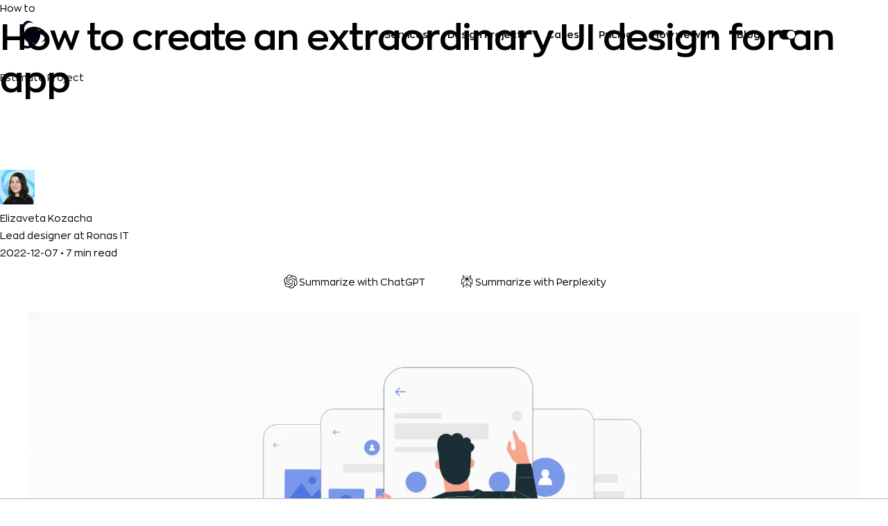

--- FILE ---
content_type: text/html;charset=UTF-8
request_url: https://ronasit.com/blog/how-to-create-an-extraordinary-ui-design-for-an-app/
body_size: 21697
content:
<!DOCTYPE html><html lang="en" class="__className_d8b930" data-theme="light" style="color-scheme: light;"><head><meta charset="utf-8"><link rel="preconnect" href="https://www.google-analytics.com"><link rel="preconnect" href="https://www.googletagmanager.com/"><meta name="viewport" content="width=device-width, initial-scale=1"><link rel="preload" href="/_next/static/media/07eb65ef78ecc497-s.p.woff2" as="font" crossorigin="" type="font/woff2"><link rel="preload" href="/_next/static/media/9b5f43b6a301cff6-s.p.woff2" as="font" crossorigin="" type="font/woff2"><link rel="preload" href="/_next/static/media/a6950d7886fc2700-s.p.woff2" as="font" crossorigin="" type="font/woff2"><link rel="preload" href="/_next/static/media/ae4656b0d25afa57-s.p.woff2" as="font" crossorigin="" type="font/woff2"><link rel="preload" as="image" imagesrcset="/_next/image/?url=%2F_next%2Fstatic%2Fmedia%2Fcover.06931456.webp&amp;w=640&amp;q=75 640w, /_next/image/?url=%2F_next%2Fstatic%2Fmedia%2Fcover.06931456.webp&amp;w=750&amp;q=75 750w, /_next/image/?url=%2F_next%2Fstatic%2Fmedia%2Fcover.06931456.webp&amp;w=828&amp;q=75 828w, /_next/image/?url=%2F_next%2Fstatic%2Fmedia%2Fcover.06931456.webp&amp;w=1080&amp;q=75 1080w, /_next/image/?url=%2F_next%2Fstatic%2Fmedia%2Fcover.06931456.webp&amp;w=1200&amp;q=75 1200w, /_next/image/?url=%2F_next%2Fstatic%2Fmedia%2Fcover.06931456.webp&amp;w=1920&amp;q=75 1920w, /_next/image/?url=%2F_next%2Fstatic%2Fmedia%2Fcover.06931456.webp&amp;w=2048&amp;q=75 2048w, /_next/image/?url=%2F_next%2Fstatic%2Fmedia%2Fcover.06931456.webp&amp;w=3840&amp;q=75 3840w" imagesizes="100vw"><link rel="stylesheet" href="/_next/static/css/6670d983e4e6b1a8.css" data-precedence="next"><link rel="stylesheet" href="/_next/static/css/7180c28a3bc93197.css" data-precedence="next"><link rel="stylesheet" href="/_next/static/css/d5eb2488ae7b315d.css" data-precedence="next"><link rel="stylesheet" href="/_next/static/css/5cb73522700e5391.css" data-precedence="next"><link rel="stylesheet" href="/_next/static/css/76d8815b37f66ebe.css" data-precedence="next"><link rel="stylesheet" href="/_next/static/css/70332d3910833579.css" data-precedence="next"><link rel="stylesheet" href="/_next/static/css/d68bb7d35a20f53c.css" data-precedence="next"><link rel="stylesheet" href="/_next/static/css/4ee166ad88961f6b.css" data-precedence="next"><link rel="preload" as="script" fetchpriority="low" href="/_next/static/chunks/webpack-c599761b79920d68.js"><link rel="preload" href="https://www.googletagmanager.com/gtm.js?id=GTM-NGNW83D" as="script"><meta name="next-size-adjust" content=""><meta name="theme-color" content="#ffffff"><title>How to create an extraordinary UI design for an app | Ronas IT</title><meta name="description" content="Important Tips to Design Great UI for Mobile App ✓ What is an App Interface ✓ Designing for Mobile ✓ User Friendly Apps ✓ Best UI Apps ✓ Ronas IT"><link rel="manifest" href="/favicon/site.webmanifest"><link rel="canonical" href="https://ronasit.com/blog/how-to-create-an-extraordinary-ui-design-for-an-app/"><meta name="google-site-verification" content="tF-uogDroUoJDx-wssagImJUn1FfusgG_yzPzjx3s5U"><meta name="facebook-domain-verification" content="81ysv0iic2ndlmxob4nomqgm5eej5w"><meta property="og:title" content="How to create an extraordinary UI design for an app | Ronas IT"><meta property="og:description" content="Important Tips to Design Great UI for Mobile App ✓ What is an App Interface ✓ Designing for Mobile ✓ User Friendly Apps ✓ Best UI Apps ✓ Ronas IT"><meta property="og:url" content="https://ronasit.com/blog/how-to-create-an-extraordinary-ui-design-for-an-app/"><meta property="og:site_name" content="Ronas IT"><meta property="og:locale" content="en_US"><meta property="og:image" content="https://ronasit.com/_next/static/media/cover.06931456.webp"><meta property="og:type" content="article"><meta name="twitter:card" content="summary_large_image"><meta name="twitter:title" content="How to create an extraordinary UI design for an app | Ronas IT"><meta name="twitter:description" content="Important Tips to Design Great UI for Mobile App ✓ What is an App Interface ✓ Designing for Mobile ✓ User Friendly Apps ✓ Best UI Apps ✓ Ronas IT"><meta name="twitter:image" content="https://ronasit.com/_next/static/media/cover.06931456.webp"><link rel="shortcut icon" href="/favicon/favicon.ico" type="image/x-icon"><link rel="icon" href="/favicon/favicon-32x32.png" type="image/png" sizes="32x32"><link rel="icon" href="/favicon/favicon-16x16.png" type="image/png" sizes="16x16"><link rel="apple-touch-icon" href="/favicon/apple-touch-icon.png" sizes="180x180"><link rel="mask-icon" href="/favicon/safari-pinned-tab.svg" color="#1fa9ff"><link rel="preload" as="style" href="/_next/static/css/4ee166ad88961f6b.css"><style type="text/css" data-styled-jsx="">#nprogress{pointer-events:none}#nprogress .bar{position:fixed;z-index:99999;left:0;width:100%;height:2px}#nprogress::after{content:"";width:100%;height:2px;position:fixed;left:0;z-index:200;opacity:.2}#nprogress .bar,#nprogress::after{background:#03030F;top:0}.peg{display:none}@media(max-width:767px){#nprogress .bar,#nprogress::after{top:0}}</style><link rel="preload" href="/_next/static/css/f597968973e19056.css" as="style"><link rel="preload" href="/_next/static/css/ef46db3751d8e999.css" as="style"><link rel="preload" href="/_next/static/css/09f4d0c651aac66d.css" as="style"><link rel="preload" href="/_next/static/css/a31286f0c1a3bc99.css" as="style"><link rel="preload" href="/_next/static/css/cedc1dfe33d202a2.css" as="style"><link rel="preload" href="/_next/static/css/02de54c77aca1551.css" as="style"><link rel="preload" href="/_next/static/css/613f37efe6ef466b.css" as="style"><link rel="preload" href="/_next/static/css/010e6ade81c286b7.css" as="style"><link rel="preload" href="/_next/static/css/22d7acefdda68159.css" as="style"><link rel="preload" href="/_next/static/css/d38e916899b425a9.css" as="style"><link rel="preload" href="/_next/static/css/056b62cb7e23f722.css" as="style"><link rel="preload" href="/_next/static/css/19d448602b0fb862.css" as="style"><link rel="preload" href="/_next/static/css/a6add682f35e22ca.css" as="style"><link rel="preload" href="/_next/static/css/0066e56a1c9a28bc.css" as="style"><link rel="preload" href="/_next/static/css/b6e1f2987521875d.css" as="style"><link rel="preload" href="/_next/static/css/40e23f380ba15647.css" as="style"><link rel="preload" href="/_next/static/css/44df3efece844779.css" as="style"><link rel="preload" href="/_next/static/css/8738609cd14747b9.css" as="style"><link rel="preload" href="/_next/static/css/46d2aa30feee0b24.css" as="style"><link rel="preload" href="/_next/static/css/9ca4d86c7be89d1b.css" as="style"><link rel="preload" href="/_next/static/css/d469828174babf24.css" as="style"><link rel="preload" href="/_next/static/css/2fb1bb7c64a70978.css" as="style"><link rel="preload" href="/_next/static/css/644654b30fabc185.css" as="style"><link rel="preload" href="/_next/static/css/da69581ff95d3c96.css" as="style"><link rel="preload" href="/_next/static/css/2ad6210120a578e3.css" as="style"><link rel="preload" href="/_next/static/css/9c4ae2b1ec86d7db.css" as="style"><link rel="preload" href="/_next/static/css/09cabaef4e384311.css" as="style"><link rel="preload" href="/_next/static/css/647778ed0442320e.css" as="style"><link rel="preload" href="/_next/static/css/5f3b7ef06e342cda.css" as="style"><link rel="preload" href="/_next/static/css/ad5a6d9155525b8c.css" as="style"><link rel="preload" href="/_next/static/css/03921aa7222300e2.css" as="style"><link rel="preload" href="/_next/static/css/ba46e74168120f58.css" as="style"><link rel="preload" href="/_next/static/css/0dc762035ff9211a.css" as="style"><link rel="preload" href="/_next/static/css/45b1f319c24b1219.css" as="style"><link rel="preload" href="/_next/static/css/3b68f18850b81e6f.css" as="style"><link rel="preload" href="/_next/static/css/d0f812a8f4327091.css" as="style"><link rel="preload" href="/_next/static/css/c1deb658ebb1cc2b.css" as="style"><link rel="preload" href="/_next/static/css/30b27bc555f7547e.css" as="style"><link rel="preload" href="/_next/static/css/34e88e0296d9e1f1.css" as="style"><link rel="preload" href="/_next/static/css/b351e3f7762d5f91.css" as="style"><link rel="preload" href="/_next/static/css/80907b4529729efd.css" as="style"><link rel="preload" href="/_next/static/css/76bf75c32fb04f7a.css" as="style"><link rel="preload" href="/_next/static/css/57671255681fa9c7.css" as="style"><link rel="preload" href="/_next/static/css/7e6b37285ec6f592.css" as="style"><link rel="preload" href="/_next/static/css/ede356b1caf7b385.css" as="style"><link rel="preload" href="/_next/static/css/cd35c598e18611ab.css" as="style"><link rel="preload" href="/_next/static/css/ade6fdfafecb9903.css" as="style"><link rel="preload" href="/_next/static/css/48d3c9e2cdef4997.css" as="style"><link rel="preload" href="/_next/static/css/b363f124f47fbc29.css" as="style"><link rel="preload" href="/_next/static/css/8a9ae16e08667743.css" as="style"><link rel="preload" href="/_next/static/css/b87f0e361579c255.css" as="style"><link rel="preload" href="/_next/static/css/38a1cb3fd427314f.css" as="style"><link rel="preload" href="/_next/static/css/714b66f142f8be6e.css" as="style"><link rel="preload" href="/_next/static/css/b20e0836b03863b3.css" as="style"><link rel="preload" href="/_next/static/css/c9e23af24e1a5295.css" as="style"><link rel="preload" href="/_next/static/css/1bb0ac81808fdb89.css" as="style"><link rel="preload" href="/_next/static/css/e0c771194a3981a1.css" as="style"><link rel="preload" href="/_next/static/css/d6ba68b646adb266.css" as="style"><link rel="preload" href="/_next/static/css/4246cd3eebe4255f.css" as="style"><link rel="preload" href="/_next/static/css/10bd96d221e1b5e0.css" as="style"><link rel="preload" href="/_next/static/css/531b9b4c5aa18f97.css" as="style"><link rel="preload" href="/_next/static/css/0517bb8d134ee49c.css" as="style"><link rel="preload" href="/_next/static/css/ae621cf356e86690.css" as="style"><link rel="preload" href="/_next/static/css/f2ffe2196afb0fc2.css" as="style"><link rel="preload" href="/_next/static/css/f98649cd860bbdab.css" as="style"><link rel="preload" href="/_next/static/css/de1ead4717b8b2e6.css" as="style"><link rel="preload" href="/_next/static/css/289f144493be60b7.css" as="style"><link rel="preload" href="/_next/static/css/08dc254ccb7c9a05.css" as="style"><link rel="preload" href="/_next/static/css/7fea8aeafba229e6.css" as="style"><link rel="preload" href="/_next/static/css/498f8cbec460ff58.css" as="style"><link rel="preload" href="/_next/static/css/594602b0f5299c26.css" as="style"><link rel="preload" href="/_next/static/css/047f474409079e8a.css" as="style"><link rel="preload" href="/_next/static/css/288dc75c999c6251.css" as="style"><link rel="preload" href="/_next/static/css/d02c9b917d71dff9.css" as="style"><link rel="preload" href="/_next/static/css/9e68893ae741925e.css" as="style"><link rel="preload" href="/_next/static/css/45e3fabd48bee325.css" as="style"><link rel="preload" href="/_next/static/css/b35a1d596d04730e.css" as="style"><link rel="preload" href="/_next/static/css/b887dca224779932.css" as="style"><link rel="preload" href="/_next/static/css/28651c1558c42875.css" as="style"><link rel="preload" href="/_next/static/css/643da202dd8e09fd.css" as="style"><link rel="preload" href="/_next/static/css/2c8847d3eae60024.css" as="style"><link rel="preload" href="/_next/static/css/fb8ac846c68df5ab.css" as="style"><link rel="preload" href="/_next/static/css/0c10299d8a18a0df.css" as="style"><link rel="preload" href="/_next/static/css/f6a5fc91a7f5456e.css" as="style"><link rel="preload" href="/_next/static/css/ab9d7329c71f0d7e.css" as="style"><link rel="preload" href="/_next/static/css/26e9696e2b108d76.css" as="style"><link rel="preload" href="/_next/static/css/1b0b473fba1a3982.css" as="style"><link rel="preload" href="/_next/static/css/9bebce13ede163a2.css" as="style"><link rel="preload" href="/_next/static/css/791c220b3d72717e.css" as="style"><link rel="preload" href="/_next/static/css/23fdee9502dec5db.css" as="style"><link rel="preload" href="/_next/static/css/5ef99464c1ca4afa.css" as="style"><link rel="preload" href="/_next/static/css/7b8e85e310e23884.css" as="style"><link rel="preload" href="/_next/static/css/f1160578c9763a01.css" as="style"><link rel="preload" href="/_next/static/css/e88dfab60a431ed0.css" as="style"><link rel="preload" href="/_next/static/css/dd8c82663d7e6997.css" as="style"><link rel="preload" href="/_next/static/css/706fe9fe68cd2e37.css" as="style"><link rel="preload" href="/_next/static/css/f97594ba527642a9.css" as="style"><link rel="preload" href="/_next/static/css/dee16a3bc7855ef1.css" as="style"><link rel="preload" href="/_next/static/css/68ac0bd936704d9b.css" as="style"><link rel="preload" href="/_next/static/css/f99743fb9b761b34.css" as="style"><link rel="preload" href="/_next/static/css/7573f78acc131e83.css" as="style"><link rel="preload" href="/_next/static/css/10b241cca3cdeeb3.css" as="style"><link rel="preload" href="/_next/static/css/954973d5c375c2db.css" as="style"><link rel="preload" href="/_next/static/css/88498286bf36b9a3.css" as="style"><link rel="preload" href="/_next/static/css/48fa1555ec9e133b.css" as="style"><link rel="preload" href="/_next/static/css/09aa0dd1029fff26.css" as="style"><link rel="preload" href="/_next/static/css/5a71bd8ebbf8911d.css" as="style"><link rel="preload" href="/_next/static/css/2419cdcefca61bc7.css" as="style"><link rel="preload" href="/_next/static/css/b508e4a7aeeb0325.css" as="style"><link rel="preload" href="/_next/static/css/25c860eed0f0c02b.css" as="style"><link rel="preload" href="/_next/static/css/0997b85109a91700.css" as="style"><link rel="preload" href="/_next/static/css/cbf31b3864cd9039.css" as="style"><link rel="preload" href="/_next/static/css/40bdde3e1b6ebeb9.css" as="style"><link rel="preload" href="/_next/static/css/7611bea33c585a5d.css" as="style"><link rel="preload" href="/_next/static/css/25561fe313b63d26.css" as="style"><link rel="preload" href="/_next/static/css/fdbfae49cb7b91ac.css" as="style"><link rel="preload" href="/_next/static/css/fa84072b0aa246e2.css" as="style"><link rel="preload" href="/_next/static/css/511705385806f08e.css" as="style"><link rel="preload" href="/_next/static/css/537153e4a763319f.css" as="style"><link rel="preload" href="/_next/static/css/6833c8d61a761d24.css" as="style"><link rel="preload" href="/_next/static/css/69a20eb256444bfd.css" as="style"><link rel="preload" href="/_next/static/css/495cb4937ca7cf34.css" as="style"><link rel="preload" href="/_next/static/css/a2f8d77921540aca.css" as="style"><link rel="preload" href="/_next/static/css/cb44d9a0908a1e87.css" as="style"><link rel="preload" href="/_next/static/css/1b055ac4e757726c.css" as="style"><link rel="preload" href="/_next/static/css/0790d3c290081374.css" as="style"><link rel="preload" href="/_next/static/css/0bea84ab92004182.css" as="style"><link rel="preload" href="/_next/static/css/41431c33a0da5147.css" as="style"><link rel="preload" href="/_next/static/css/2ad873bdc351ee80.css" as="style"><link rel="preload" href="/_next/static/css/6dafae532d016420.css" as="style"><link rel="preload" href="/_next/static/css/73a48dcfc3b39773.css" as="style"><link rel="preload" href="/_next/static/css/8a793cebd77c355b.css" as="style"><link rel="preload" href="/_next/static/css/7082035dbf41e626.css" as="style"><link rel="preload" href="/_next/static/css/aa7e44175b71a889.css" as="style"><link rel="preload" href="/_next/static/css/bda77d8459238065.css" as="style"><link rel="preload" href="/_next/static/css/35ae61ac2ed5e9f7.css" as="style"><link rel="preload" href="/_next/static/css/e8d5fcd3542c11d6.css" as="style"><link rel="preload" href="/_next/static/css/434dab9a5d0bb7e8.css" as="style"><link rel="preload" href="/_next/static/css/727aab65b1321103.css" as="style"><link rel="preload" href="/_next/static/css/9f5f1b9d9da4d977.css" as="style"><link rel="preload" href="/_next/static/css/4a3df94472f41383.css" as="style"><link rel="preload" href="/_next/static/css/0dffa57b0fe8e5d4.css" as="style"><link rel="preload" href="/_next/static/css/122f9441da2cc12c.css" as="style"><link rel="preload" href="/_next/static/css/0e025285dfd3c1f9.css" as="style"><link rel="preload" href="/_next/static/css/7e484695db73aaaf.css" as="style"><link rel="preload" href="/_next/static/css/d3a841333dbf8362.css" as="style"><link rel="preload" href="/_next/static/css/bbedf004395f98e7.css" as="style"><meta rel="x-prerender-render-id" content="391ccf05-ca89-4638-a955-a2d08b19e3a5" />
			<meta rel="x-prerender-render-at" content="2026-01-08T19:07:03.625Z" /><meta rel="x-prerender-request-id" content="3fd6d1cd-f91f-4626-ae7d-7bdd4cb2828f" />
      		<meta rel="x-prerender-request-at" content="2026-01-14T23:38:17.097Z" /></head><body><script type="application/ld+json">{"@context":"https://schema.org","@type":"Organization","name":"Ronas IT","url":"https://ronasit.com/contact/","logo":"https://ronasit.com/img/logo.png","description":"We design and develop web and mobile apps for startups, small and medium businesses","telephone":"+372 5399 9974","email":"hello@ronasit.com","address":{"@type":"PostalAddress","addressLocality":"Tallinn, Estonia","postalCode":"10151","streetAddress":"Ahtri 12"}}</script><!--$--><!--/$--><div class="_main_layout__oJVWP"><header class="header_header__1OXnM header_header_disabled__4f9MW"><a class="header_header_logo__HF0Y3" title="logo" href="/"><div class="desktop_only"><span class=""><span class="
        icon icon_logo header_header_logo_img__XCcMU icon_mask "></span></span><span class=""><span class="
        icon icon_logo_text header_header_logo_text__m23fL icon_mask "></span></span></div><div class="mobile_only"><span class=""><span class="
        icon icon_logo_small header_header_logo_img__XCcMU icon_mask "></span></span><span class=""><span class="
        icon icon_logo_text_small header_header_logo_text__m23fL icon_mask "></span></span></div></a><div class="container_container__18uat container_container_large__mFw24"><nav class="header_header_container__QdCdB"><ul class="header_header_menu__MVnq0"><li class="header_header_item___UWZz"><a class="header_header_link__FhSgW" href="/services/">Services</a><div class="header_header_submenu__BnYVP"><div class="container_container__18uat"><div class="header_header_submenu_main__SfnTK"><span class="header_header_submenu_close__hLRr2"><button class="button-close_buttonclose__Y_jLN" type="button" aria-hidden="true"><span class=""><span class="
        icon icon_cross_thin button-close_buttonclose_icon__6HW52 icon_mask "></span></span></button></span><div class="row"><div class="col menu-section_menu_sublink__LNqE7"><span class="button_button_wrap__UJfGH mouse-attract button_button__nN5um button_button_menu_section__OC6de"><a target="_self" class="button_link button_button_link__inXyw" data-fill="#26A0F8" data-radius="30" data-opacity="1" aria-hidden="true" rel="" href="/services/"><span class="button_button_inner__VkJa7 mouse_target" style="transform: translate3d(0px, 0px, 0px);"><span class="button_fill button_button_fill__DfSkP button_button_fill_primary__yN6Sr" style="left:0;top:0"></span><span class="button_button_caption__CRAGs menu-section_menu_sublink_button_caption__1kEYD button_caption">All services</span></span></a></span></div><div class="col desktop_only menu-section_menu_col__Owb27"><div class="row row_mediumpadding"><div class="col col_25"><div class="menu-section_menu_links__mEKns"><a class="menu-section_menu_link__Xu6KX menu-section_menu_titlelink__vPgqN" href="/services/ai-services-company/">AI services</a><a class="menu-section_menu_link__Xu6KX" href="/services/ai-agent-development/">AI agent development</a><a class="menu-section_menu_link__Xu6KX" href="/services/backend-ai-integration/">AI integration</a><a class="menu-section_menu_link__Xu6KX" href="/services/ai-marketing-solutions/">AI marketing solutions</a><a class="menu-section_menu_link__Xu6KX" href="/services/ai-business-integration/">AI business integration</a><a class="menu-section_menu_link__Xu6KX" href="/services/ai-application-development/">AI application development</a><a class="menu-section_menu_link__Xu6KX" href="/services/ai-consulting/">AI consulting</a><a class="menu-section_menu_link__Xu6KX" href="/services/ai-chatbot-development/">AI chatbot development</a><a class="menu-section_menu_link__Xu6KX" href="/services/ai-software-development/">AI software development</a><a class="menu-section_menu_link__Xu6KX" href="/services/vibe-coding-rescue/">Vibe Coding Rescue</a></div></div><div class="col col_25"><div class="menu-section_menu_links__mEKns"><a class="menu-section_menu_link__Xu6KX menu-section_menu_titlelink__vPgqN" href="/services/development/">Development</a><a class="menu-section_menu_link__Xu6KX" href="/services/custom-software-development-solutions/">Custom software development solutions</a><a class="menu-section_menu_link__Xu6KX" href="/services/web-development/">Web development</a><a class="menu-section_menu_link__Xu6KX" href="/services/react-native-app-development/">React Native app development</a><a class="menu-section_menu_link__Xu6KX" href="/services/web-app-development/">Web apps</a><a class="menu-section_menu_link__Xu6KX" href="/services/mobile-app-development/">Mobile app development</a><a class="menu-section_menu_link__Xu6KX" href="/services/ios-development/">iOS</a><a class="menu-section_menu_link__Xu6KX" href="/services/android-development/">Android</a><a class="menu-section_menu_link__Xu6KX" href="/services/ecommerce-development/">E-commerce development</a><a class="menu-section_menu_link__Xu6KX" href="/services/frontend-development-services/">Frontend development services</a><a class="menu-section_menu_link__Xu6KX" href="/services/backend-development-services/">Backend development services</a><a class="menu-section_menu_link__Xu6KX" href="/services/custom-enterprise-software/">Custom enterprise software</a><a class="menu-section_menu_link__Xu6KX" href="/services/dedicated-development-teams/">Dedicated development teams</a></div></div><div class="col col_25"><div class="menu-section_menu_links__mEKns"><a class="menu-section_menu_link__Xu6KX menu-section_menu_titlelink__vPgqN" href="/services/custom-design-services/">Design</a><a class="menu-section_menu_link__Xu6KX" href="/services/graphic-design-services/">Graphic design</a><a class="menu-section_menu_link__Xu6KX" href="/services/logo-design-services/">Logos</a><a class="menu-section_menu_link__Xu6KX" href="/services/branding-design-services/">Strategy and branding</a><a class="menu-section_menu_link__Xu6KX" href="/services/custom-illustration-services/">Illustration</a><a class="menu-section_menu_link__Xu6KX" href="/services/web-design-services/">Web</a><a class="menu-section_menu_link__Xu6KX" href="/services/creative-landing/">Creative landing pages</a><a class="menu-section_menu_link__Xu6KX" href="/services/concept-design-services/">Concept design services</a><a class="menu-section_menu_link__Xu6KX" href="/services/desktop-application-design/">Desktop</a><a class="menu-section_menu_link__Xu6KX" href="/services/mobile-app-design/">Mobile app</a><a class="menu-section_menu_link__Xu6KX" href="/services/tablet-app-design/">Tablet</a><a class="menu-section_menu_link__Xu6KX" href="/services/ui-ux-design-services/">UI/UX design services</a></div></div><div class="col col_25"><div class="menu-section_menu_links__mEKns"><a class="menu-section_menu_link__Xu6KX menu-section_menu_titlelink__vPgqN" href="/services/services-for-startups/">For&nbsp;startups</a><a class="menu-section_menu_link__Xu6KX" href="/services/mvp-development/">MVP development</a><a class="menu-section_menu_link__Xu6KX" href="/services/ui-ux-design-services-for-startups/">Design services</a><a class="menu-section_menu_link__Xu6KX" href="/services/app-development-for-startups/">App development services</a><a class="menu-section_menu_link__Xu6KX" href="/services/cto-for-startups/">CTO services</a><a class="menu-section_menu_link__Xu6KX" href="/services/software-for-startups/">Software development services</a><a class="menu-section_menu_link__Xu6KX" href="/analytics/">Analytics</a></div><div class="menu-section_menu_links__mEKns"><a class="menu-section_menu_link__Xu6KX menu-section_menu_titlelink__vPgqN" href="/services/devops-services/">DevOps</a><a class="menu-section_menu_link__Xu6KX" href="/services/devops-services/">DevOps services</a><a class="menu-section_menu_link__Xu6KX" href="/services/fast-start-with-google-cloud/">Fast start with Google Cloud</a></div></div></div></div><div class="col mobile_only menu-section_menu_col__Owb27"><div class="row"><div class="col col_25"><ul class="menu-section_menu_list__5LkAW"><li><div><input type="checkbox" id="menu-item-checkbox8UcpJO0kCPyeJrT2Hg79u" class="fullscreen-menu_menu_item_checkbox__WDLqz"><label for="menu-item-checkbox8UcpJO0kCPyeJrT2Hg79u" class="menu_item fullscreen-menu_menu_item_trigger__yP7hV fullscreen-menu_menu_item__fguRk"><a class="fullscreen-menu_menu_link__puGES" href="/services/ai-services-company/">AI services</a><span class=""><span class="
        icon icon_arrow_down_large icon_mask "></span></span></label><div class="fullscreen-menu_menu_item_content__0rqik"><div class="menu-section_menu_links__mEKns"><a class="menu-section_menu_link__Xu6KX" href="/services/ai-agent-development/"><span>AI agent development</span></a><a class="menu-section_menu_link__Xu6KX" href="/services/backend-ai-integration/"><span>AI integration</span></a><a class="menu-section_menu_link__Xu6KX" href="/services/ai-marketing-solutions/"><span>AI marketing solutions</span></a><a class="menu-section_menu_link__Xu6KX" href="/services/ai-business-integration/"><span>AI business integration</span></a><a class="menu-section_menu_link__Xu6KX" href="/services/ai-application-development/"><span>AI application development</span></a><a class="menu-section_menu_link__Xu6KX" href="/services/ai-consulting/"><span>AI consulting</span></a><a class="menu-section_menu_link__Xu6KX" href="/services/ai-chatbot-development/"><span>AI chatbot development</span></a><a class="menu-section_menu_link__Xu6KX" href="/services/ai-software-development/"><span>AI software development</span></a><a class="menu-section_menu_link__Xu6KX" href="/services/vibe-coding-rescue/"><span>Vibe Coding Rescue</span></a></div></div></div></li></ul></div><div class="col col_25"><ul class="menu-section_menu_list__5LkAW"><li><div><input type="checkbox" id="menu-item-checkboxrcK_MoAxYEFZ1QcQ8CZfT" class="fullscreen-menu_menu_item_checkbox__WDLqz"><label for="menu-item-checkboxrcK_MoAxYEFZ1QcQ8CZfT" class="menu_item fullscreen-menu_menu_item_trigger__yP7hV fullscreen-menu_menu_item__fguRk"><a class="fullscreen-menu_menu_link__puGES" href="/services/development/">Development</a><span class=""><span class="
        icon icon_arrow_down_large icon_mask "></span></span></label><div class="fullscreen-menu_menu_item_content__0rqik"><div class="menu-section_menu_links__mEKns"><a class="menu-section_menu_link__Xu6KX" href="/services/custom-software-development-solutions/"><span>Custom software development solutions</span></a><a class="menu-section_menu_link__Xu6KX" href="/services/web-development/"><span>Web development</span></a><a class="menu-section_menu_link__Xu6KX" href="/services/react-native-app-development/"><span>React Native app development</span></a><a class="menu-section_menu_link__Xu6KX" href="/services/web-app-development/"><span>Web apps</span></a><a class="menu-section_menu_link__Xu6KX" href="/services/mobile-app-development/"><span>Mobile app development</span></a><a class="menu-section_menu_link__Xu6KX" href="/services/ios-development/"><span>iOS</span></a><a class="menu-section_menu_link__Xu6KX" href="/services/android-development/"><span>Android</span></a><a class="menu-section_menu_link__Xu6KX" href="/services/ecommerce-development/"><span>E-commerce development</span></a><a class="menu-section_menu_link__Xu6KX" href="/services/frontend-development-services/"><span>Frontend development services</span></a><a class="menu-section_menu_link__Xu6KX" href="/services/backend-development-services/"><span>Backend development services</span></a><a class="menu-section_menu_link__Xu6KX" href="/services/custom-enterprise-software/"><span>Custom enterprise software</span></a><a class="menu-section_menu_link__Xu6KX" href="/services/dedicated-development-teams/"><span>Dedicated development teams</span></a></div></div></div></li></ul></div><div class="col col_25"><ul class="menu-section_menu_list__5LkAW"><li><div><input type="checkbox" id="menu-item-checkboxqoCjf89qpdCk1ZpC6v8YH" class="fullscreen-menu_menu_item_checkbox__WDLqz"><label for="menu-item-checkboxqoCjf89qpdCk1ZpC6v8YH" class="menu_item fullscreen-menu_menu_item_trigger__yP7hV fullscreen-menu_menu_item__fguRk"><a class="fullscreen-menu_menu_link__puGES" href="/services/custom-design-services/">Design</a><span class=""><span class="
        icon icon_arrow_down_large icon_mask "></span></span></label><div class="fullscreen-menu_menu_item_content__0rqik"><div class="menu-section_menu_links__mEKns"><a class="menu-section_menu_link__Xu6KX" href="/services/graphic-design-services/"><span>Graphic design</span></a><a class="menu-section_menu_link__Xu6KX" href="/services/logo-design-services/"><span>Logos</span></a><a class="menu-section_menu_link__Xu6KX" href="/services/branding-design-services/"><span>Strategy and branding</span></a><a class="menu-section_menu_link__Xu6KX" href="/services/custom-illustration-services/"><span>Illustration</span></a><a class="menu-section_menu_link__Xu6KX" href="/services/web-design-services/"><span>Web</span></a><a class="menu-section_menu_link__Xu6KX" href="/services/creative-landing/"><span>Creative landing pages</span></a><a class="menu-section_menu_link__Xu6KX" href="/services/concept-design-services/"><span>Concept design services</span></a><a class="menu-section_menu_link__Xu6KX" href="/services/desktop-application-design/"><span>Desktop</span></a><a class="menu-section_menu_link__Xu6KX" href="/services/mobile-app-design/"><span>Mobile app</span></a><a class="menu-section_menu_link__Xu6KX" href="/services/tablet-app-design/"><span>Tablet</span></a><a class="menu-section_menu_link__Xu6KX" href="/services/ui-ux-design-services/"><span>UI/UX design services</span></a></div></div></div></li></ul></div><div class="col col_25"><ul class="menu-section_menu_list__5LkAW"><li><div><input type="checkbox" id="menu-item-checkboxFy_C1NSPjsXgRFNo1c-K5" class="fullscreen-menu_menu_item_checkbox__WDLqz"><label for="menu-item-checkboxFy_C1NSPjsXgRFNo1c-K5" class="menu_item fullscreen-menu_menu_item_trigger__yP7hV fullscreen-menu_menu_item__fguRk"><a class="fullscreen-menu_menu_link__puGES" href="/services/services-for-startups/">For&nbsp;startups</a><span class=""><span class="
        icon icon_arrow_down_large icon_mask "></span></span></label><div class="fullscreen-menu_menu_item_content__0rqik"><div class="menu-section_menu_links__mEKns"><a class="menu-section_menu_link__Xu6KX" href="/services/mvp-development/"><span>MVP development</span></a><a class="menu-section_menu_link__Xu6KX" href="/services/ui-ux-design-services-for-startups/"><span>Design services</span></a><a class="menu-section_menu_link__Xu6KX" href="/services/app-development-for-startups/"><span>App development services</span></a><a class="menu-section_menu_link__Xu6KX" href="/services/cto-for-startups/"><span>CTO services</span></a><a class="menu-section_menu_link__Xu6KX" href="/services/software-for-startups/"><span>Software development services</span></a><a class="menu-section_menu_link__Xu6KX" href="/analytics/"><span>Analytics</span></a></div></div></div></li><li><div><input type="checkbox" id="menu-item-checkboxGeP0M36TunLq4pa-1mDnu" class="fullscreen-menu_menu_item_checkbox__WDLqz"><label for="menu-item-checkboxGeP0M36TunLq4pa-1mDnu" class="menu_item fullscreen-menu_menu_item_trigger__yP7hV fullscreen-menu_menu_item__fguRk"><a class="fullscreen-menu_menu_link__puGES" href="/services/devops-services/">DevOps</a><span class=""><span class="
        icon icon_arrow_down_large icon_mask "></span></span></label><div class="fullscreen-menu_menu_item_content__0rqik"><div class="menu-section_menu_links__mEKns"><a class="menu-section_menu_link__Xu6KX" href="/services/devops-services/"><span>DevOps services</span></a><a class="menu-section_menu_link__Xu6KX" href="/services/fast-start-with-google-cloud/"><span>Fast start with Google Cloud</span></a></div></div></div></li></ul></div></div></div></div></div></div></div></li><li class="header_header_item___UWZz"><a class="header_header_link__FhSgW" href="/design-projects/">Design Projects</a></li><li class="header_header_item___UWZz"><a class="header_header_link__FhSgW" href="/cases/">Cases</a></li><li class="header_header_item___UWZz"><a class="header_header_link__FhSgW" href="/pricing/">Pricing</a></li><li class="header_header_item___UWZz"><a class="header_header_link__FhSgW" href="/how-we-work/">How we work</a><div class="header_header_submenu__BnYVP"><div class="container_container__18uat"><div class="header_header_submenu_main__SfnTK"><span class="header_header_submenu_close__hLRr2"><button class="button-close_buttonclose__Y_jLN" type="button" aria-hidden="true"><span class=""><span class="
        icon icon_cross_thin button-close_buttonclose_icon__6HW52 icon_mask "></span></span></button></span><div class="row"><div class="col menu-section_menu_sublink__LNqE7"><span class="button_button_wrap__UJfGH mouse-attract button_button__nN5um button_button_menu_section__OC6de"><a target="_self" class="button_link button_button_link__inXyw" data-fill="#26A0F8" data-radius="30" data-opacity="1" aria-hidden="true" rel="" href="/technologies/"><span class="button_button_inner__VkJa7 mouse_target" style="transform: translate3d(0px, 0px, 0px);"><span class="button_fill button_button_fill__DfSkP button_button_fill_primary__yN6Sr" style="left:0;top:0"></span><span class="button_button_caption__CRAGs menu-section_menu_sublink_button_caption__1kEYD button_caption">All technologies</span></span></a></span></div><div class="col desktop_only menu-section_menu_col__Owb27"><div class="row row_mediumpadding"><div class="col col_25"><div class="menu-section_menu_links__mEKns"><span class="menu-section_menu_titlelink__vPgqN">How we work</span><a class="menu-section_menu_link__Xu6KX" href="/about/">About Us</a><a class="menu-section_menu_link__Xu6KX" href="/how-we-work/">Our Approach</a><a class="menu-section_menu_link__Xu6KX" href="/contact/">Contact</a><a class="menu-section_menu_link__Xu6KX" href="/pricing/">Price</a></div></div><div class="col col_25"><div class="menu-section_menu_links__mEKns"><a class="menu-section_menu_link__Xu6KX menu-section_menu_titlelink__vPgqN" href="/expertise/">Expertise</a><a class="menu-section_menu_link__Xu6KX" href="/expertise/fintech-software-development-services/">Fintech</a><a class="menu-section_menu_link__Xu6KX" href="/expertise/logistics-software-development-services/">Logistics</a><a class="menu-section_menu_link__Xu6KX" href="/expertise/healthcare-software-development-services/">Healthcare</a><a class="menu-section_menu_link__Xu6KX" href="/expertise/marketplace-development-services/">Marketplace</a><a class="menu-section_menu_link__Xu6KX" href="/expertise/retail-software-development-services/">Retail</a><a class="menu-section_menu_link__Xu6KX" href="/expertise/real-estate-software-development-services/">Real estate</a><a class="menu-section_menu_link__Xu6KX" href="/expertise/travel-app-development-services/">Travel</a><a class="menu-section_menu_link__Xu6KX" href="/expertise/education-app-development-company/">Education</a></div></div><div class="col col_25 desktop_only"><div class="menu-section_menu_links__mEKns"><a class="menu-section_menu_link__Xu6KX menu-section_menu_titlelink__vPgqN" href="/technologies/">Our technologies</a><a class="menu-section_menu_link__Xu6KX" href="/technologies/php-development-company/">PHP</a><a class="menu-section_menu_link__Xu6KX" href="/technologies/laravel-development/">Laravel</a><a class="menu-section_menu_link__Xu6KX" href="/technologies/react-development-company/">React</a><a class="menu-section_menu_link__Xu6KX" href="/technologies/react-native-app-development-company/">React Native</a><a class="menu-section_menu_link__Xu6KX" href="/technologies/postgresql-development-services/">PostgreSQL</a></div></div><div class="col col_25 desktop_only"><div class="menu-section_menu_links__mEKns menu-section_menu_links_spacing__aK_ca"><span class="menu-section_menu_titlelink__vPgqN"></span><a class="menu-section_menu_link__Xu6KX" href="/technologies/docker-development-services/">Docker</a><a class="menu-section_menu_link__Xu6KX" href="/technologies/typescript-web-development-services/">TypeScript</a><a class="menu-section_menu_link__Xu6KX" href="/technologies/mongodb-development-services/">MongoDB</a><a class="menu-section_menu_link__Xu6KX" href="/technologies/nextjs-development-services/">Next.js</a></div></div><div class="col col_25 mobile_only"><div class="menu-section_menu_links__mEKns"><a class="menu-section_menu_link__Xu6KX menu-section_menu_titlelink__vPgqN" href="/technologies/">Our technologies</a><a class="menu-section_menu_link__Xu6KX" href="/technologies/php-development-company/">PHP</a><a class="menu-section_menu_link__Xu6KX" href="/technologies/laravel-development/">Laravel</a><a class="menu-section_menu_link__Xu6KX" href="/technologies/react-development-company/">React</a><a class="menu-section_menu_link__Xu6KX" href="/technologies/react-native-app-development-company/">React Native</a><a class="menu-section_menu_link__Xu6KX" href="/technologies/postgresql-development-services/">PostgreSQL</a><a class="menu-section_menu_link__Xu6KX" href="/technologies/docker-development-services/">Docker</a><a class="menu-section_menu_link__Xu6KX" href="/technologies/typescript-web-development-services/">TypeScript</a><a class="menu-section_menu_link__Xu6KX" href="/technologies/mongodb-development-services/">MongoDB</a><a class="menu-section_menu_link__Xu6KX" href="/technologies/nextjs-development-services/">Next.js</a></div></div></div></div><div class="col mobile_only menu-section_menu_col__Owb27"><div class="row"><div class="col col_25"><ul class="menu-section_menu_list__5LkAW"><li><div><input type="checkbox" id="menu-item-checkbox79PZUgcK0CxUkpAjWA5Wd" class="fullscreen-menu_menu_item_checkbox__WDLqz"><label for="menu-item-checkbox79PZUgcK0CxUkpAjWA5Wd" class="menu_item fullscreen-menu_menu_item_trigger__yP7hV fullscreen-menu_menu_item__fguRk">How we work<span class=""><span class="
        icon icon_arrow_down_large icon_mask "></span></span></label><div class="fullscreen-menu_menu_item_content__0rqik"><div class="menu-section_menu_links__mEKns"><a class="menu-section_menu_link__Xu6KX" href="/about/"><span>About Us</span></a><a class="menu-section_menu_link__Xu6KX" href="/how-we-work/"><span>Our Approach</span></a><a class="menu-section_menu_link__Xu6KX" href="/contact/"><span>Contact</span></a><a class="menu-section_menu_link__Xu6KX" href="/pricing/"><span>Price</span></a></div></div></div></li></ul></div><div class="col col_25"><ul class="menu-section_menu_list__5LkAW"><li><div><input type="checkbox" id="menu-item-checkboxYDbuma5AklIQ2k0Z9K2R1" class="fullscreen-menu_menu_item_checkbox__WDLqz"><label for="menu-item-checkboxYDbuma5AklIQ2k0Z9K2R1" class="menu_item fullscreen-menu_menu_item_trigger__yP7hV fullscreen-menu_menu_item__fguRk"><a class="fullscreen-menu_menu_link__puGES" href="/expertise/">Expertise</a><span class=""><span class="
        icon icon_arrow_down_large icon_mask "></span></span></label><div class="fullscreen-menu_menu_item_content__0rqik"><div class="menu-section_menu_links__mEKns"><a class="menu-section_menu_link__Xu6KX" href="/expertise/fintech-software-development-services/"><span>Fintech</span></a><a class="menu-section_menu_link__Xu6KX" href="/expertise/logistics-software-development-services/"><span>Logistics</span></a><a class="menu-section_menu_link__Xu6KX" href="/expertise/healthcare-software-development-services/"><span>Healthcare</span></a><a class="menu-section_menu_link__Xu6KX" href="/expertise/marketplace-development-services/"><span>Marketplace</span></a><a class="menu-section_menu_link__Xu6KX" href="/expertise/retail-software-development-services/"><span>Retail</span></a><a class="menu-section_menu_link__Xu6KX" href="/expertise/real-estate-software-development-services/"><span>Real estate</span></a><a class="menu-section_menu_link__Xu6KX" href="/expertise/travel-app-development-services/"><span>Travel</span></a><a class="menu-section_menu_link__Xu6KX" href="/expertise/education-app-development-company/"><span>Education</span></a></div></div></div></li></ul></div><div class="col col_25 desktop_only"><ul class="menu-section_menu_list__5LkAW"><li><div><input type="checkbox" id="menu-item-checkboxHAFUxAuXQ4VkC6cOjSWRV" class="fullscreen-menu_menu_item_checkbox__WDLqz"><label for="menu-item-checkboxHAFUxAuXQ4VkC6cOjSWRV" class="menu_item fullscreen-menu_menu_item_trigger__yP7hV fullscreen-menu_menu_item__fguRk"><a class="fullscreen-menu_menu_link__puGES" href="/technologies/">Our technologies</a><span class=""><span class="
        icon icon_arrow_down_large icon_mask "></span></span></label><div class="fullscreen-menu_menu_item_content__0rqik"><div class="menu-section_menu_links__mEKns"><a class="menu-section_menu_link__Xu6KX" href="/technologies/php-development-company/"><span>PHP</span></a><a class="menu-section_menu_link__Xu6KX" href="/technologies/laravel-development/"><span>Laravel</span></a><a class="menu-section_menu_link__Xu6KX" href="/technologies/react-development-company/"><span>React</span></a><a class="menu-section_menu_link__Xu6KX" href="/technologies/react-native-app-development-company/"><span>React Native</span></a><a class="menu-section_menu_link__Xu6KX" href="/technologies/postgresql-development-services/"><span>PostgreSQL</span></a></div></div></div></li></ul></div><div class="col col_25 desktop_only"><ul class="menu-section_menu_list__5LkAW"><li><div><input type="checkbox" id="menu-item-checkbox_TTO2ZN03L4G-5lYw3lmh" class="fullscreen-menu_menu_item_checkbox__WDLqz"><label for="menu-item-checkbox_TTO2ZN03L4G-5lYw3lmh" class="menu_item fullscreen-menu_menu_item_trigger__yP7hV fullscreen-menu_menu_item__fguRk"><span class=""><span class="
        icon icon_arrow_down_large icon_mask "></span></span></label><div class="fullscreen-menu_menu_item_content__0rqik"><div class="menu-section_menu_links__mEKns"><a class="menu-section_menu_link__Xu6KX" href="/technologies/docker-development-services/"><span>Docker</span></a><a class="menu-section_menu_link__Xu6KX" href="/technologies/typescript-web-development-services/"><span>TypeScript</span></a><a class="menu-section_menu_link__Xu6KX" href="/technologies/mongodb-development-services/"><span>MongoDB</span></a><a class="menu-section_menu_link__Xu6KX" href="/technologies/nextjs-development-services/"><span>Next.js</span></a></div></div></div></li></ul></div><div class="col col_25 mobile_only"><ul class="menu-section_menu_list__5LkAW"><li><div><input type="checkbox" id="menu-item-checkboxZUEYWPINB44z_arL_EXS8" class="fullscreen-menu_menu_item_checkbox__WDLqz"><label for="menu-item-checkboxZUEYWPINB44z_arL_EXS8" class="menu_item fullscreen-menu_menu_item_trigger__yP7hV fullscreen-menu_menu_item__fguRk"><a class="fullscreen-menu_menu_link__puGES" href="/technologies/">Our technologies</a><span class=""><span class="
        icon icon_arrow_down_large icon_mask "></span></span></label><div class="fullscreen-menu_menu_item_content__0rqik"><div class="menu-section_menu_links__mEKns"><a class="menu-section_menu_link__Xu6KX" href="/technologies/php-development-company/"><span>PHP</span></a><a class="menu-section_menu_link__Xu6KX" href="/technologies/laravel-development/"><span>Laravel</span></a><a class="menu-section_menu_link__Xu6KX" href="/technologies/react-development-company/"><span>React</span></a><a class="menu-section_menu_link__Xu6KX" href="/technologies/react-native-app-development-company/"><span>React Native</span></a><a class="menu-section_menu_link__Xu6KX" href="/technologies/postgresql-development-services/"><span>PostgreSQL</span></a><a class="menu-section_menu_link__Xu6KX" href="/technologies/docker-development-services/"><span>Docker</span></a><a class="menu-section_menu_link__Xu6KX" href="/technologies/typescript-web-development-services/"><span>TypeScript</span></a><a class="menu-section_menu_link__Xu6KX" href="/technologies/mongodb-development-services/"><span>MongoDB</span></a><a class="menu-section_menu_link__Xu6KX" href="/technologies/nextjs-development-services/"><span>Next.js</span></a></div></div></div></li></ul></div></div></div></div></div></div></div></li><li class="header_header_item___UWZz"><a class="header_header_link__FhSgW" href="/blog/">Blog</a><div class="header_header_submenu__BnYVP"><div class="container_container__18uat"><div class="header_header_submenu_main__SfnTK"><span class="header_header_submenu_close__hLRr2"><button class="button-close_buttonclose__Y_jLN" type="button" aria-hidden="true"><span class=""><span class="
        icon icon_cross_thin button-close_buttonclose_icon__6HW52 icon_mask "></span></span></button></span><div class="row"><div class="col menu-section_menu_sublink__LNqE7"><span class="button_button_wrap__UJfGH mouse-attract button_button__nN5um button_button_menu_section__OC6de"><a target="_self" class="button_link button_button_link__inXyw" data-fill="#26A0F8" data-radius="30" data-opacity="1" aria-hidden="true" rel="" href="/blog/"><span class="button_button_inner__VkJa7 mouse_target" style="transform: translate3d(0px, 0px, 0px);"><span class="button_fill button_button_fill__DfSkP button_button_fill_primary__yN6Sr" style="left:0;top:0"></span><span class="button_button_caption__CRAGs menu-section_menu_sublink_button_caption__1kEYD button_caption">All Posts</span></span></a></span></div><div class="col desktop_only menu-section_menu_col__Owb27"><div class="row row_mediumpadding"><div class="col col_50 desktop_only"><div class="menu-section_menu_links__mEKns"><a class="menu-section_menu_link__Xu6KX menu-section_menu_titlelink__vPgqN" href="/blog/">Featured posts</a><a class="menu-section_menu_link__Xu6KX" href="/blog/how-much-does-it-cost-to-redesign-a-website/">Cost of&nbsp;website redesign</a><a class="menu-section_menu_link__Xu6KX" href="/blog/how-to-build-a-social-media-website/">How to&nbsp;build a&nbsp;social media website</a><a class="menu-section_menu_link__Xu6KX" href="/blog/building-a-chat-app-with-react-native/">Building a&nbsp;chat app with React Native</a><a class="menu-section_menu_link__Xu6KX" href="/blog/outsourcing-software-development-for-startups/">Outsourcing software development for&nbsp;startups</a><a class="menu-section_menu_link__Xu6KX" href="/blog/how-to-develop-a-music-app/">Music app development</a></div></div><div class="col col_50 desktop_only"><div class="menu-section_menu_links__mEKns menu-section_menu_links_spacing__aK_ca"><a class="menu-section_menu_link__Xu6KX menu-section_menu_titlelink__vPgqN" href="/blog/"></a><a class="menu-section_menu_link__Xu6KX" href="/blog/how-to-create-a-mobile-banking-app/">How to&nbsp;create a&nbsp;mobile banking app</a><a class="menu-section_menu_link__Xu6KX" href="/blog/how-long-does-app-development-take/">How long does app development take</a><a class="menu-section_menu_link__Xu6KX" href="/blog/building-a-chat-app-with-react-native/">Building a&nbsp;chat app with React Native</a><a class="menu-section_menu_link__Xu6KX" href="/blog/job-search-app-development/">Job search app development</a><a class="menu-section_menu_link__Xu6KX" href="/blog/how-to-speed-up-the-mobile-app-development-process/">How to&nbsp;speed up the&nbsp;mobile app development</a></div></div><div class="col col_50 mobile_only"><div class="menu-section_menu_links__mEKns"><a class="menu-section_menu_link__Xu6KX menu-section_menu_titlelink__vPgqN" href="/blog/">Featured posts</a><a class="menu-section_menu_link__Xu6KX" href="/blog/how-much-does-it-cost-to-redesign-a-website/">Cost of&nbsp;website redesign</a><a class="menu-section_menu_link__Xu6KX" href="/blog/how-to-build-a-social-media-website/">How to&nbsp;build a&nbsp;social media website</a><a class="menu-section_menu_link__Xu6KX" href="/blog/building-a-chat-app-with-react-native/">Building a&nbsp;chat app with React Native</a><a class="menu-section_menu_link__Xu6KX" href="/blog/outsourcing-software-development-for-startups/">Outsourcing software development for&nbsp;startups</a><a class="menu-section_menu_link__Xu6KX" href="/blog/how-to-develop-a-music-app/">Music app development</a><a class="menu-section_menu_link__Xu6KX" href="/blog/how-to-create-a-mobile-banking-app/">How to&nbsp;create a&nbsp;mobile banking app</a><a class="menu-section_menu_link__Xu6KX" href="/blog/how-long-does-app-development-take/">How long does app development take</a><a class="menu-section_menu_link__Xu6KX" href="/blog/building-a-chat-app-with-react-native/">Building a&nbsp;chat app with React Native</a><a class="menu-section_menu_link__Xu6KX" href="/blog/job-search-app-development/">Job search app development</a><a class="menu-section_menu_link__Xu6KX" href="/blog/how-to-speed-up-the-mobile-app-development-process/">How to&nbsp;speed up the&nbsp;mobile app development</a></div></div></div></div><div class="col mobile_only menu-section_menu_col__Owb27"><div class="row"><div class="col col_50 desktop_only"><ul class="menu-section_menu_list__5LkAW"><li><div><input type="checkbox" id="menu-item-checkboxyUFuehSuZtS5RV2tiYyPp" class="fullscreen-menu_menu_item_checkbox__WDLqz"><label for="menu-item-checkboxyUFuehSuZtS5RV2tiYyPp" class="menu_item fullscreen-menu_menu_item_trigger__yP7hV fullscreen-menu_menu_item__fguRk"><a class="fullscreen-menu_menu_link__puGES" href="/blog/">Featured posts</a><span class=""><span class="
        icon icon_arrow_down_large icon_mask "></span></span></label><div class="fullscreen-menu_menu_item_content__0rqik"><div class="menu-section_menu_links__mEKns"><a class="menu-section_menu_link__Xu6KX" href="/blog/how-much-does-it-cost-to-redesign-a-website/"><span>Cost of&nbsp;website redesign</span></a><a class="menu-section_menu_link__Xu6KX" href="/blog/how-to-build-a-social-media-website/"><span>How to&nbsp;build a&nbsp;social media website</span></a><a class="menu-section_menu_link__Xu6KX" href="/blog/building-a-chat-app-with-react-native/"><span>Building a&nbsp;chat app with React Native</span></a><a class="menu-section_menu_link__Xu6KX" href="/blog/outsourcing-software-development-for-startups/"><span>Outsourcing software development for&nbsp;startups</span></a><a class="menu-section_menu_link__Xu6KX" href="/blog/how-to-develop-a-music-app/"><span>Music app development</span></a></div></div></div></li></ul></div><div class="col col_50 desktop_only"><ul class="menu-section_menu_list__5LkAW"><li><div><input type="checkbox" id="menu-item-checkboxdtykhPj80--jeLv5k1zoJ" class="fullscreen-menu_menu_item_checkbox__WDLqz"><label for="menu-item-checkboxdtykhPj80--jeLv5k1zoJ" class="menu_item fullscreen-menu_menu_item_trigger__yP7hV fullscreen-menu_menu_item__fguRk"><a class="fullscreen-menu_menu_link__puGES" href="/blog/"></a><span class=""><span class="
        icon icon_arrow_down_large icon_mask "></span></span></label><div class="fullscreen-menu_menu_item_content__0rqik"><div class="menu-section_menu_links__mEKns"><a class="menu-section_menu_link__Xu6KX" href="/blog/how-to-create-a-mobile-banking-app/"><span>How to&nbsp;create a&nbsp;mobile banking app</span></a><a class="menu-section_menu_link__Xu6KX" href="/blog/how-long-does-app-development-take/"><span>How long does app development take</span></a><a class="menu-section_menu_link__Xu6KX" href="/blog/building-a-chat-app-with-react-native/"><span>Building a&nbsp;chat app with React Native</span></a><a class="menu-section_menu_link__Xu6KX" href="/blog/job-search-app-development/"><span>Job search app development</span></a><a class="menu-section_menu_link__Xu6KX" href="/blog/how-to-speed-up-the-mobile-app-development-process/"><span>How to&nbsp;speed up the&nbsp;mobile app development</span></a></div></div></div></li></ul></div><div class="col col_50 mobile_only"><ul class="menu-section_menu_list__5LkAW"><li><div><input type="checkbox" id="menu-item-checkboxvRtyrDSbh-_M-uvKnM494" class="fullscreen-menu_menu_item_checkbox__WDLqz"><label for="menu-item-checkboxvRtyrDSbh-_M-uvKnM494" class="menu_item fullscreen-menu_menu_item_trigger__yP7hV fullscreen-menu_menu_item__fguRk"><a class="fullscreen-menu_menu_link__puGES" href="/blog/">Featured posts</a><span class=""><span class="
        icon icon_arrow_down_large icon_mask "></span></span></label><div class="fullscreen-menu_menu_item_content__0rqik"><div class="menu-section_menu_links__mEKns"><a class="menu-section_menu_link__Xu6KX" href="/blog/how-much-does-it-cost-to-redesign-a-website/"><span>Cost of&nbsp;website redesign</span></a><a class="menu-section_menu_link__Xu6KX" href="/blog/how-to-build-a-social-media-website/"><span>How to&nbsp;build a&nbsp;social media website</span></a><a class="menu-section_menu_link__Xu6KX" href="/blog/building-a-chat-app-with-react-native/"><span>Building a&nbsp;chat app with React Native</span></a><a class="menu-section_menu_link__Xu6KX" href="/blog/outsourcing-software-development-for-startups/"><span>Outsourcing software development for&nbsp;startups</span></a><a class="menu-section_menu_link__Xu6KX" href="/blog/how-to-develop-a-music-app/"><span>Music app development</span></a><a class="menu-section_menu_link__Xu6KX" href="/blog/how-to-create-a-mobile-banking-app/"><span>How to&nbsp;create a&nbsp;mobile banking app</span></a><a class="menu-section_menu_link__Xu6KX" href="/blog/how-long-does-app-development-take/"><span>How long does app development take</span></a><a class="menu-section_menu_link__Xu6KX" href="/blog/building-a-chat-app-with-react-native/"><span>Building a&nbsp;chat app with React Native</span></a><a class="menu-section_menu_link__Xu6KX" href="/blog/job-search-app-development/"><span>Job search app development</span></a><a class="menu-section_menu_link__Xu6KX" href="/blog/how-to-speed-up-the-mobile-app-development-process/"><span>How to&nbsp;speed up the&nbsp;mobile app development</span></a></div></div></div></li></ul></div></div></div></div></div></div></div></li><li class="header_header_item___UWZz header_header_theme__jVj3g"><input type="checkbox" id="theme-checkbox" class="theme-switcher_theme_checkbox__oxFYW"><label for="theme-checkbox"><span class=""><span class="
        icon icon_theme_switcher_light header_header_theme_icon__OTBxR"></span></span><span class=""><span class="
        icon icon_theme_switcher_dark header_header_theme_icon__OTBxR header_header_theme_icon_dark__7siQG"></span></span></label></li></ul></nav></div><label for="menu-checkbox" class="fullscreen-menu_menu_checkbox_toggle__9MCuJ"><span class="fullscreen-menu_menu_checkbox_bars___HqSR"></span><span class="fullscreen-menu_menu_checkbox_close___SOL6"></span></label><input type="checkbox" id="menu-checkbox" class="fullscreen-menu_menu_checkbox__7X_RZ"><div class="fullscreen-menu_menu__MaoKv"><div class="fullscreen-menu_menu_container__9RcGp container_container__18uat"><div class="fullscreen-menu_menu_main___1WPU"><div class="fullscreen-menu_menu_background___wcll"></div><div class="row fullscreen-menu_menu_row__tQ0YT"><div class="col col_55 fullscreen-menu_menu_col__cw3yX"><div class="fullscreen-menu_menu_menu__75ViG"><div class="fullscreen-menu_headline__NjjrR">Menu</div><ul><li><div><input type="checkbox" id="menu-item-checkboxgOa_0Pbota1ii8ILt9VOL" class="fullscreen-menu_menu_item_checkbox__WDLqz"><label for="menu-item-checkboxgOa_0Pbota1ii8ILt9VOL" class="menu_item fullscreen-menu_menu_item_trigger__yP7hV fullscreen-menu_menu_item__fguRk"><a class="fullscreen-menu_menu_link__puGES" href="/services/">Services</a><span class=""><span class="
        icon icon_arrow_down_large icon_mask "></span></span></label><div class="fullscreen-menu_menu_item_content__0rqik"><span class="button_button_wrap__UJfGH fullscreen-menu_menu_item_button__Vwahg mouse-attract button_button__nN5um button_button_menu_section__OC6de"><a target="_self" class="button_link button_button_link__inXyw" data-fill="#26A0F8" data-radius="30" data-opacity="1" aria-hidden="true" rel="" href="/services/"><span class="button_button_inner__VkJa7 mouse_target" style="transform: translate3d(0px, 0px, 0px);"><span class="button_fill button_button_fill__DfSkP button_button_fill_primary__yN6Sr" style="left:0;top:0"></span><span class="button_button_caption__CRAGs button_caption">All services</span></span></a></span><div class="col_25"><div class="fullscreen-menu_menu_item_column__dcTKc"><a class="fullscreen-menu_menu_item_link__hQh0a fullscreen-menu_menu_item_link_title__bBNOn" href="/services/ai-services-company/"><span>AI services</span></a><a class="fullscreen-menu_menu_item_link__hQh0a" href="/services/ai-agent-development/"><span>AI agent development</span></a><a class="fullscreen-menu_menu_item_link__hQh0a" href="/services/backend-ai-integration/"><span>AI integration</span></a><a class="fullscreen-menu_menu_item_link__hQh0a" href="/services/ai-marketing-solutions/"><span>AI marketing solutions</span></a><a class="fullscreen-menu_menu_item_link__hQh0a" href="/services/ai-business-integration/"><span>AI business integration</span></a><a class="fullscreen-menu_menu_item_link__hQh0a" href="/services/ai-application-development/"><span>AI application development</span></a><a class="fullscreen-menu_menu_item_link__hQh0a" href="/services/ai-consulting/"><span>AI consulting</span></a><a class="fullscreen-menu_menu_item_link__hQh0a" href="/services/ai-chatbot-development/"><span>AI chatbot development</span></a><a class="fullscreen-menu_menu_item_link__hQh0a" href="/services/ai-software-development/"><span>AI software development</span></a><a class="fullscreen-menu_menu_item_link__hQh0a" href="/services/vibe-coding-rescue/"><span>Vibe Coding Rescue</span></a></div></div><div class="col_25"><div class="fullscreen-menu_menu_item_column__dcTKc"><a class="fullscreen-menu_menu_item_link__hQh0a fullscreen-menu_menu_item_link_title__bBNOn" href="/services/development/"><span>Development</span></a><a class="fullscreen-menu_menu_item_link__hQh0a" href="/services/custom-software-development-solutions/"><span>Custom software development solutions</span></a><a class="fullscreen-menu_menu_item_link__hQh0a" href="/services/web-development/"><span>Web development</span></a><a class="fullscreen-menu_menu_item_link__hQh0a" href="/services/react-native-app-development/"><span>React Native app development</span></a><a class="fullscreen-menu_menu_item_link__hQh0a" href="/services/web-app-development/"><span>Web apps</span></a><a class="fullscreen-menu_menu_item_link__hQh0a" href="/services/mobile-app-development/"><span>Mobile app development</span></a><a class="fullscreen-menu_menu_item_link__hQh0a" href="/services/ios-development/"><span>iOS</span></a><a class="fullscreen-menu_menu_item_link__hQh0a" href="/services/android-development/"><span>Android</span></a><a class="fullscreen-menu_menu_item_link__hQh0a" href="/services/ecommerce-development/"><span>E-commerce development</span></a><a class="fullscreen-menu_menu_item_link__hQh0a" href="/services/frontend-development-services/"><span>Frontend development services</span></a><a class="fullscreen-menu_menu_item_link__hQh0a" href="/services/backend-development-services/"><span>Backend development services</span></a><a class="fullscreen-menu_menu_item_link__hQh0a" href="/services/custom-enterprise-software/"><span>Custom enterprise software</span></a><a class="fullscreen-menu_menu_item_link__hQh0a" href="/services/dedicated-development-teams/"><span>Dedicated development teams</span></a></div></div><div class="col_25"><div class="fullscreen-menu_menu_item_column__dcTKc"><a class="fullscreen-menu_menu_item_link__hQh0a fullscreen-menu_menu_item_link_title__bBNOn" href="/services/custom-design-services/"><span>Design</span></a><a class="fullscreen-menu_menu_item_link__hQh0a" href="/services/graphic-design-services/"><span>Graphic design</span></a><a class="fullscreen-menu_menu_item_link__hQh0a" href="/services/logo-design-services/"><span>Logos</span></a><a class="fullscreen-menu_menu_item_link__hQh0a" href="/services/branding-design-services/"><span>Strategy and branding</span></a><a class="fullscreen-menu_menu_item_link__hQh0a" href="/services/custom-illustration-services/"><span>Illustration</span></a><a class="fullscreen-menu_menu_item_link__hQh0a" href="/services/web-design-services/"><span>Web</span></a><a class="fullscreen-menu_menu_item_link__hQh0a" href="/services/creative-landing/"><span>Creative landing pages</span></a><a class="fullscreen-menu_menu_item_link__hQh0a" href="/services/concept-design-services/"><span>Concept design services</span></a><a class="fullscreen-menu_menu_item_link__hQh0a" href="/services/desktop-application-design/"><span>Desktop</span></a><a class="fullscreen-menu_menu_item_link__hQh0a" href="/services/mobile-app-design/"><span>Mobile app</span></a><a class="fullscreen-menu_menu_item_link__hQh0a" href="/services/tablet-app-design/"><span>Tablet</span></a><a class="fullscreen-menu_menu_item_link__hQh0a" href="/services/ui-ux-design-services/"><span>UI/UX design services</span></a></div></div><div class="col_25"><div class="fullscreen-menu_menu_item_column__dcTKc"><a class="fullscreen-menu_menu_item_link__hQh0a fullscreen-menu_menu_item_link_title__bBNOn" href="/services/services-for-startups/"><span>For&nbsp;startups</span></a><a class="fullscreen-menu_menu_item_link__hQh0a" href="/services/mvp-development/"><span>MVP development</span></a><a class="fullscreen-menu_menu_item_link__hQh0a" href="/services/ui-ux-design-services-for-startups/"><span>Design services</span></a><a class="fullscreen-menu_menu_item_link__hQh0a" href="/services/app-development-for-startups/"><span>App development services</span></a><a class="fullscreen-menu_menu_item_link__hQh0a" href="/services/cto-for-startups/"><span>CTO services</span></a><a class="fullscreen-menu_menu_item_link__hQh0a" href="/services/software-for-startups/"><span>Software development services</span></a><a class="fullscreen-menu_menu_item_link__hQh0a" href="/analytics/"><span>Analytics</span></a></div><div class="fullscreen-menu_menu_item_column__dcTKc"><a class="fullscreen-menu_menu_item_link__hQh0a" href="/services/devops-services/"><span>DevOps services</span></a><a class="fullscreen-menu_menu_item_link__hQh0a" href="/services/fast-start-with-google-cloud/"><span>Fast start with Google Cloud</span></a></div></div></div></div></li><li><a class="fullscreen-menu_menu_item__fguRk menu_item fullscreen-menu_menu_link__puGES" href="/design-projects/"><span>Design Projects</span></a></li><li><a class="fullscreen-menu_menu_item__fguRk menu_item fullscreen-menu_menu_link__puGES" href="/cases/"><span>Cases</span></a></li><li><a class="fullscreen-menu_menu_item__fguRk menu_item fullscreen-menu_menu_link__puGES" href="/pricing/"><span>Pricing</span></a></li><li><div><input type="checkbox" id="menu-item-checkbox63qCfSP6gVWZ5M9ZI0oOC" class="fullscreen-menu_menu_item_checkbox__WDLqz"><label for="menu-item-checkbox63qCfSP6gVWZ5M9ZI0oOC" class="menu_item fullscreen-menu_menu_item_trigger__yP7hV fullscreen-menu_menu_item__fguRk"><a class="fullscreen-menu_menu_link__puGES" href="/how-we-work/">How we work</a><span class=""><span class="
        icon icon_arrow_down_large icon_mask "></span></span></label><div class="fullscreen-menu_menu_item_content__0rqik"><span class="button_button_wrap__UJfGH fullscreen-menu_menu_item_button__Vwahg mouse-attract button_button__nN5um button_button_menu_section__OC6de"><a target="_self" class="button_link button_button_link__inXyw" data-fill="#26A0F8" data-radius="30" data-opacity="1" aria-hidden="true" rel="" href="/how-we-work/"><span class="button_button_inner__VkJa7 mouse_target" style="transform: translate3d(0px, 0px, 0px);"><span class="button_fill button_button_fill__DfSkP button_button_fill_primary__yN6Sr" style="left:0;top:0"></span><span class="button_button_caption__CRAGs button_caption">All technologies</span></span></a></span><div class="col_25"><div class="fullscreen-menu_menu_item_column__dcTKc"><span class="fullscreen-menu_menu_item_link_title__bBNOn">How we work</span><a class="fullscreen-menu_menu_item_link__hQh0a" href="/about/"><span>About Us</span></a><a class="fullscreen-menu_menu_item_link__hQh0a" href="/how-we-work/"><span>Our Approach</span></a><a class="fullscreen-menu_menu_item_link__hQh0a" href="/contact/"><span>Contact</span></a><a class="fullscreen-menu_menu_item_link__hQh0a" href="/pricing/"><span>Price</span></a></div></div><div class="col_25"><div class="fullscreen-menu_menu_item_column__dcTKc"><a class="fullscreen-menu_menu_item_link__hQh0a" href="/expertise/fintech-software-development-services/"><span>Fintech</span></a><a class="fullscreen-menu_menu_item_link__hQh0a" href="/expertise/logistics-software-development-services/"><span>Logistics</span></a><a class="fullscreen-menu_menu_item_link__hQh0a" href="/expertise/healthcare-software-development-services/"><span>Healthcare</span></a><a class="fullscreen-menu_menu_item_link__hQh0a" href="/expertise/marketplace-development-services/"><span>Marketplace</span></a><a class="fullscreen-menu_menu_item_link__hQh0a" href="/expertise/retail-software-development-services/"><span>Retail</span></a><a class="fullscreen-menu_menu_item_link__hQh0a" href="/expertise/real-estate-software-development-services/"><span>Real estate</span></a><a class="fullscreen-menu_menu_item_link__hQh0a" href="/expertise/travel-app-development-services/"><span>Travel</span></a><a class="fullscreen-menu_menu_item_link__hQh0a" href="/expertise/education-app-development-company/"><span>Education</span></a></div></div><div class="col_25 desktop_only"><div class="fullscreen-menu_menu_item_column__dcTKc"><a class="fullscreen-menu_menu_item_link__hQh0a" href="/technologies/php-development-company/"><span>PHP</span></a><a class="fullscreen-menu_menu_item_link__hQh0a" href="/technologies/laravel-development/"><span>Laravel</span></a><a class="fullscreen-menu_menu_item_link__hQh0a" href="/technologies/react-development-company/"><span>React</span></a><a class="fullscreen-menu_menu_item_link__hQh0a" href="/technologies/react-native-app-development-company/"><span>React Native</span></a><a class="fullscreen-menu_menu_item_link__hQh0a" href="/technologies/postgresql-development-services/"><span>PostgreSQL</span></a></div></div><div class="col_25 desktop_only"><div class="fullscreen-menu_menu_item_column__dcTKc"><a class="fullscreen-menu_menu_item_link__hQh0a" href="/technologies/docker-development-services/"><span>Docker</span></a><a class="fullscreen-menu_menu_item_link__hQh0a" href="/technologies/typescript-web-development-services/"><span>TypeScript</span></a><a class="fullscreen-menu_menu_item_link__hQh0a" href="/technologies/mongodb-development-services/"><span>MongoDB</span></a><a class="fullscreen-menu_menu_item_link__hQh0a" href="/technologies/nextjs-development-services/"><span>Next.js</span></a></div></div><div class="col_25 mobile_only"><div class="fullscreen-menu_menu_item_column__dcTKc"><a class="fullscreen-menu_menu_item_link__hQh0a fullscreen-menu_menu_item_link_title__bBNOn" href="/technologies/"><span>Our technologies</span></a><a class="fullscreen-menu_menu_item_link__hQh0a" href="/technologies/php-development-company/"><span>PHP</span></a><a class="fullscreen-menu_menu_item_link__hQh0a" href="/technologies/laravel-development/"><span>Laravel</span></a><a class="fullscreen-menu_menu_item_link__hQh0a" href="/technologies/react-development-company/"><span>React</span></a><a class="fullscreen-menu_menu_item_link__hQh0a" href="/technologies/react-native-app-development-company/"><span>React Native</span></a><a class="fullscreen-menu_menu_item_link__hQh0a" href="/technologies/postgresql-development-services/"><span>PostgreSQL</span></a><a class="fullscreen-menu_menu_item_link__hQh0a" href="/technologies/docker-development-services/"><span>Docker</span></a><a class="fullscreen-menu_menu_item_link__hQh0a" href="/technologies/typescript-web-development-services/"><span>TypeScript</span></a><a class="fullscreen-menu_menu_item_link__hQh0a" href="/technologies/mongodb-development-services/"><span>MongoDB</span></a><a class="fullscreen-menu_menu_item_link__hQh0a" href="/technologies/nextjs-development-services/"><span>Next.js</span></a></div></div></div></div></li><li><div><input type="checkbox" id="menu-item-checkboxqLe5jHqVO6Ns5rlG2n8HW" class="fullscreen-menu_menu_item_checkbox__WDLqz"><label for="menu-item-checkboxqLe5jHqVO6Ns5rlG2n8HW" class="menu_item fullscreen-menu_menu_item_trigger__yP7hV fullscreen-menu_menu_item__fguRk"><a class="fullscreen-menu_menu_link__puGES" href="/blog/">Blog</a><span class=""><span class="
        icon icon_arrow_down_large icon_mask "></span></span></label><div class="fullscreen-menu_menu_item_content__0rqik"><span class="button_button_wrap__UJfGH fullscreen-menu_menu_item_button__Vwahg mouse-attract button_button__nN5um button_button_menu_section__OC6de"><a target="_self" class="button_link button_button_link__inXyw" data-fill="#26A0F8" data-radius="30" data-opacity="1" aria-hidden="true" rel="" href="/blog/"><span class="button_button_inner__VkJa7 mouse_target" style="transform: translate3d(0px, 0px, 0px);"><span class="button_fill button_button_fill__DfSkP button_button_fill_primary__yN6Sr" style="left:0;top:0"></span><span class="button_button_caption__CRAGs button_caption">All Posts</span></span></a></span><div class="col_50 desktop_only"><div class="fullscreen-menu_menu_item_column__dcTKc"><a class="fullscreen-menu_menu_item_link__hQh0a" href="/blog/how-much-does-it-cost-to-redesign-a-website/"><span>Cost of&nbsp;website redesign</span></a><a class="fullscreen-menu_menu_item_link__hQh0a" href="/blog/how-to-build-a-social-media-website/"><span>How to&nbsp;build a&nbsp;social media website</span></a><a class="fullscreen-menu_menu_item_link__hQh0a" href="/blog/building-a-chat-app-with-react-native/"><span>Building a&nbsp;chat app with React Native</span></a><a class="fullscreen-menu_menu_item_link__hQh0a" href="/blog/outsourcing-software-development-for-startups/"><span>Outsourcing software development for&nbsp;startups</span></a><a class="fullscreen-menu_menu_item_link__hQh0a" href="/blog/how-to-develop-a-music-app/"><span>Music app development</span></a></div></div><div class="col_50 desktop_only"><div class="fullscreen-menu_menu_item_column__dcTKc"><a class="fullscreen-menu_menu_item_link__hQh0a" href="/blog/how-to-create-a-mobile-banking-app/"><span>How to&nbsp;create a&nbsp;mobile banking app</span></a><a class="fullscreen-menu_menu_item_link__hQh0a" href="/blog/how-long-does-app-development-take/"><span>How long does app development take</span></a><a class="fullscreen-menu_menu_item_link__hQh0a" href="/blog/building-a-chat-app-with-react-native/"><span>Building a&nbsp;chat app with React Native</span></a><a class="fullscreen-menu_menu_item_link__hQh0a" href="/blog/job-search-app-development/"><span>Job search app development</span></a><a class="fullscreen-menu_menu_item_link__hQh0a" href="/blog/how-to-speed-up-the-mobile-app-development-process/"><span>How to&nbsp;speed up the&nbsp;mobile app development</span></a></div></div><div class="col_50 mobile_only"><div class="fullscreen-menu_menu_item_column__dcTKc"><a class="fullscreen-menu_menu_item_link__hQh0a" href="/blog/how-much-does-it-cost-to-redesign-a-website/"><span>Cost of&nbsp;website redesign</span></a><a class="fullscreen-menu_menu_item_link__hQh0a" href="/blog/how-to-build-a-social-media-website/"><span>How to&nbsp;build a&nbsp;social media website</span></a><a class="fullscreen-menu_menu_item_link__hQh0a" href="/blog/building-a-chat-app-with-react-native/"><span>Building a&nbsp;chat app with React Native</span></a><a class="fullscreen-menu_menu_item_link__hQh0a" href="/blog/outsourcing-software-development-for-startups/"><span>Outsourcing software development for&nbsp;startups</span></a><a class="fullscreen-menu_menu_item_link__hQh0a" href="/blog/how-to-develop-a-music-app/"><span>Music app development</span></a><a class="fullscreen-menu_menu_item_link__hQh0a" href="/blog/how-to-create-a-mobile-banking-app/"><span>How to&nbsp;create a&nbsp;mobile banking app</span></a><a class="fullscreen-menu_menu_item_link__hQh0a" href="/blog/how-long-does-app-development-take/"><span>How long does app development take</span></a><a class="fullscreen-menu_menu_item_link__hQh0a" href="/blog/building-a-chat-app-with-react-native/"><span>Building a&nbsp;chat app with React Native</span></a><a class="fullscreen-menu_menu_item_link__hQh0a" href="/blog/job-search-app-development/"><span>Job search app development</span></a><a class="fullscreen-menu_menu_item_link__hQh0a" href="/blog/how-to-speed-up-the-mobile-app-development-process/"><span>How to&nbsp;speed up the&nbsp;mobile app development</span></a></div></div></div></div></li></ul></div></div><div class="col col_45 fullscreen-menu_menu_col__cw3yX"><div><div class="fullscreen-menu_menu_getintouch__z45wV"><div class="fullscreen-menu_headline__NjjrR">Get in&nbsp;touch</div><a class="underlined-link_underlined_link_underline__rPs7D underlined-link_underlined_link_underline_waved__48Oy2 notranslate" translate="no" href="mailto:hello@ronasit.com">hello@ronasit.com</a></div><div class="fullscreen-menu_menu_theme__n2TAR"><div class="fullscreen-menu_headline__NjjrR">UI Theme</div><label for="theme-checkbox" class="fullscreen-menu_menu_theme_switch__QUARu"><span class="fullscreen-menu_menu_theme_label__jL1zx">Dark</span><span class="fullscreen-menu_menu_theme_label__jL1zx">Light</span></label></div></div></div></div></div></div></div><span class="button_button_wrap__UJfGH _main_layout_estimate__itZyF mouse-attract button_button__nN5um button_button_menu__UNm0_"><a target="_self" class="button_link button_button_link__inXyw" data-fill="#26A0F8" data-radius="30" data-opacity="1" aria-hidden="true" rel="" href="/contact/"><span class="button_button_inner__VkJa7 _main_layout_estimate_inner__DdMjM mouse_target" style="transform: translate3d(0px, 0px, 0px);"><span class="button_fill button_button_fill__DfSkP button_button_fill_primary__yN6Sr" style="left:0;top:0"></span><span class="button_button_caption__CRAGs button_caption">Estimate Project</span></span></a></span></header><div class="page"><main><script type="application/ld+json">{"@context":"https://schema.org","@type":"BlogPosting","author":{"@type":"Organization","name":"Ronas IT","url":"https://ronasit.com"},"headline":"How to create an extraordinary UI design for an app | Ronas IT","description":"Important Tips to Design Great UI for Mobile App ✓ What is an App Interface ✓ Designing for Mobile ✓ User Friendly Apps ✓ Best UI Apps ✓ Ronas IT","url":"https://ronasit.com/blog/how-to-create-an-extraordinary-ui-design-for-an-app/","image":"https://ronasit.com/blog/how-to-create-an-extraordinary-ui-design-for-an-app/cover.webp","datePublished":"2022-12-07T00:00:00.000Z","dateModified":"2022-12-07T00:00:00.000Z"}</script><div class="post_section__bIdJk"><div class="section_section__3SAlq post_post__0QMzQ"><div class="container_container__18uat"><div class="post_post_category__QsaAC"><span class="post_post_category_link__XiNS4">How to</span></div><h1 class="post_post_title__GqCO8">How to create an extraordinary UI design for an app</h1><div class="post-author_postauthor_wrapper__w6kgd postauthor_wrapper"><a class="post-author_postauthor_link__6uAKQ" href="/blog/article-authors/elizaveta-kozacha/"><div class="post-author_postauthor__htCJx postauthor"><span class="post-author_postauthor_avatar__Qz8Xp postauthor_avatar"><div class="smooth-image_smoothimage_image__cNYyP smoothimage_image smooth-image_smoothimage_image_loaded__Vnd8L"><span style="box-sizing:border-box;display:inline-block;overflow:hidden;width:initial;height:initial;background:none;opacity:1;border:0;margin:0;padding:0;position:relative;max-width:100%"><span style="box-sizing:border-box;display:block;width:initial;height:initial;background:none;opacity:1;border:0;margin:0;padding:0;max-width:100%"><img style="display:block;max-width:100%;width:initial;height:initial;background:none;opacity:1;border:0;margin:0;padding:0" alt="" aria-hidden="true" src="data:image/svg+xml,%3csvg%20xmlns=%27http://www.w3.org/2000/svg%27%20version=%271.1%27%20width=%2750%27%20height=%2750%27/%3e"></span><img alt="preloader" src="/_next/image/?url=%2Fimg%2Fblog%2Farticle-authors%2Felizaveta-kozacha.webp&amp;w=128&amp;q=75" decoding="async" data-nimg="intrinsic" style="position:absolute;top:0;left:0;bottom:0;right:0;box-sizing:border-box;padding:0;border:none;margin:auto;display:block;width:0;height:0;min-width:100%;max-width:100%;min-height:100%;max-height:100%;object-fit:cover" srcset="/_next/image/?url=%2Fimg%2Fblog%2Farticle-authors%2Felizaveta-kozacha.webp&amp;w=64&amp;q=75 1x, /_next/image/?url=%2Fimg%2Fblog%2Farticle-authors%2Felizaveta-kozacha.webp&amp;w=128&amp;q=75 2x"></span></div></span><div class="post-author_postauthor_name__6bB_B postauthor_name">Elizaveta Kozacha</div><div class="post-author_postauthor_role__dsviM postauthor_role">Lead designer<!-- --> at Ronas IT</div></div></a></div><div class="post_post_date__2XFdB">2022-12-07 <span class="post_post_separator__P3gu1">•</span> 7 min read</div><div class="post-ai-summary_summary__r_Slv"><span class="button_button_wrap__UJfGH mouse-attract button_button__nN5um"><a target="_blank" class="button_link button_button_link__inXyw" data-fill="#26A0F8" data-radius="30" data-opacity="1" aria-hidden="true" rel="noopener" href="https://chat.openai.com/?q=Create+a+bullet-point+summary+of+https%3A%2F%2Fronasit.com%2Fblog%2Fhow-to-create-an-extraordinary-ui-design-for-an-app%2F+highlighting+the+main+recommendations+for+developing+my+project&amp;utm_source=ronas&amp;utm_medium=ai_share&amp;utm_campaign=ai_vendor_buttons"><span class="button_button_inner__VkJa7 mouse_target" style="transform: translate3d(0px, 0px, 0px);"><span class="button_fill button_button_fill__DfSkP button_button_fill_primary__yN6Sr" style="left:0;top:0"></span><span class="button_button_caption__CRAGs post-ai-summary_summary_button__OUhaj button_caption"><span class=""><span class="
        icon icon_gpt_small icon_mask "></span></span>Summarize with ChatGPT</span></span></a></span><span class="button_button_wrap__UJfGH mouse-attract button_button__nN5um"><a target="_blank" class="button_link button_button_link__inXyw" data-fill="#26A0F8" data-radius="30" data-opacity="1" aria-hidden="true" rel="noopener" href="https://www.perplexity.ai/search/new?q=Create+a+bullet-point+summary+of+https%3A%2F%2Fronasit.com%2Fblog%2Fhow-to-create-an-extraordinary-ui-design-for-an-app%2F+highlighting+the+main+recommendations+for+developing+my+project&amp;utm_source=ronas&amp;utm_medium=ai_share&amp;utm_campaign=ai_vendor_buttons"><span class="button_button_inner__VkJa7 mouse_target" style="transform: translate3d(0px, 0px, 0px);"><span class="button_fill button_button_fill__DfSkP button_button_fill_primary__yN6Sr" style="left:0;top:0"></span><span class="button_button_caption__CRAGs post-ai-summary_summary_button__OUhaj button_caption"><span class=""><span class="
        icon icon_perplexity_small icon_mask "></span></span>Summarize with Perplexity</span></span></a></span></div><figure class="post_post_img_wrapper__7TIJD"><div class="smooth-image_smoothimage_image__cNYyP smoothimage_image smooth-image_smoothimage_image_loaded__Vnd8L"><span style="box-sizing:border-box;display:block;overflow:hidden;width:initial;height:initial;background:none;opacity:1;border:0;margin:0;padding:0;position:relative"><span style="box-sizing:border-box;display:block;width:initial;height:initial;background:none;opacity:1;border:0;margin:0;padding:0;padding-top:62.5%"></span><img alt="A person dressed in striped sweater, jeans, and sneakers studying interfaces." sizes="100vw" srcset="/_next/image/?url=%2F_next%2Fstatic%2Fmedia%2Fcover.06931456.webp&amp;w=640&amp;q=75 640w, /_next/image/?url=%2F_next%2Fstatic%2Fmedia%2Fcover.06931456.webp&amp;w=750&amp;q=75 750w, /_next/image/?url=%2F_next%2Fstatic%2Fmedia%2Fcover.06931456.webp&amp;w=828&amp;q=75 828w, /_next/image/?url=%2F_next%2Fstatic%2Fmedia%2Fcover.06931456.webp&amp;w=1080&amp;q=75 1080w, /_next/image/?url=%2F_next%2Fstatic%2Fmedia%2Fcover.06931456.webp&amp;w=1200&amp;q=75 1200w, /_next/image/?url=%2F_next%2Fstatic%2Fmedia%2Fcover.06931456.webp&amp;w=1920&amp;q=75 1920w, /_next/image/?url=%2F_next%2Fstatic%2Fmedia%2Fcover.06931456.webp&amp;w=2048&amp;q=75 2048w, /_next/image/?url=%2F_next%2Fstatic%2Fmedia%2Fcover.06931456.webp&amp;w=3840&amp;q=75 3840w" src="/_next/image/?url=%2F_next%2Fstatic%2Fmedia%2Fcover.06931456.webp&amp;w=3840&amp;q=75" decoding="async" data-nimg="responsive" style="position:absolute;top:0;left:0;bottom:0;right:0;box-sizing:border-box;padding:0;border:none;margin:auto;display:block;width:0;height:0;min-width:100%;max-width:100%;min-height:100%;max-height:100%;object-fit:cover"></span></div></figure></div><div class="container_container__18uat container_container_small__I0AUB"><div><p>The market of mobile applications is rapidly growing, and so is the competition. To be successful, an app should resolve a user’s problem, but at the same time, be pleasant to look at so that you won’t delete it after the first second of use. Therefore, it is crucial to make a good first impression, and this is exactly where user interface (UI) comes into play. Let’s explore what UI is and why it is so important, and then dive into the app design tips.</p><h2>What is so special about an app interface design?</h2><p>User interface design is a process of building interfaces focused on a style. It follows information architecture principles that help customers interact with software. UI includes such elements as icons, buttons, checkboxes, progress bars, notifications, tooltips, and others. Basically, UI is everything you see on your mobile phone screen when it’s unlocked.</p><figure class="post_post_img__911CM"><div class="smooth-image_smoothimage_image__cNYyP smoothimage_image"><span style="box-sizing:border-box;display:block;overflow:hidden;width:initial;height:initial;background:none;opacity:1;border:0;margin:0;padding:0;position:relative"><span style="box-sizing:border-box;display:block;width:initial;height:initial;background:none;opacity:1;border:0;margin:0;padding:0;padding-top:62.5%"></span><img alt="Elements of user interface: a side menu, tap bar, profile, search field, checkbox, password input field, user’s profile" src="[data-uri]" decoding="async" data-nimg="responsive" style="position:absolute;top:0;left:0;bottom:0;right:0;box-sizing:border-box;padding:0;border:none;margin:auto;display:block;width:0;height:0;min-width:100%;max-width:100%;min-height:100%;max-height:100%;object-fit:cover"><noscript><img alt="Elements of user interface: a side menu, tap bar, profile, search field, checkbox, password input field, user’s profile" loading="lazy" decoding="async" data-nimg="responsive" style="position:absolute;top:0;left:0;bottom:0;right:0;box-sizing:border-box;padding:0;border:none;margin:auto;display:block;width:0;height:0;min-width:100%;max-width:100%;min-height:100%;max-height:100%;object-fit:cover" sizes="100vw" srcSet="/_next/image/?url=%2F_next%2Fstatic%2Fmedia%2Fimage-1.41947ce9.webp&amp;w=640&amp;q=75 640w, /_next/image/?url=%2F_next%2Fstatic%2Fmedia%2Fimage-1.41947ce9.webp&amp;w=750&amp;q=75 750w, /_next/image/?url=%2F_next%2Fstatic%2Fmedia%2Fimage-1.41947ce9.webp&amp;w=828&amp;q=75 828w, /_next/image/?url=%2F_next%2Fstatic%2Fmedia%2Fimage-1.41947ce9.webp&amp;w=1080&amp;q=75 1080w, /_next/image/?url=%2F_next%2Fstatic%2Fmedia%2Fimage-1.41947ce9.webp&amp;w=1200&amp;q=75 1200w, /_next/image/?url=%2F_next%2Fstatic%2Fmedia%2Fimage-1.41947ce9.webp&amp;w=1920&amp;q=75 1920w, /_next/image/?url=%2F_next%2Fstatic%2Fmedia%2Fimage-1.41947ce9.webp&amp;w=2048&amp;q=75 2048w, /_next/image/?url=%2F_next%2Fstatic%2Fmedia%2Fimage-1.41947ce9.webp&amp;w=3840&amp;q=75 3840w" src="/_next/image/?url=%2F_next%2Fstatic%2Fmedia%2Fimage-1.41947ce9.webp&amp;w=3840&amp;q=75"/></noscript></span></div><figcaption class="post_post_img_caption__9leI_">User interface elements</figcaption></figure><p>The key points that a user interface design deals with are the following:</p><ul><li><strong>Information layout:</strong> An arrangement of elements is primary to a product’s unique style.</li><li><strong>Visual design:</strong> A UI specialist works with typography, shapes, and color palettes to create an aesthetically pleasing image.</li><li><strong>Prototyping:</strong> Mockups of a future product help to gather feedback and test its usability.</li></ul><p>An intricacy of designing for mobile rather than desktop is that mobile screen space is very limited compared to, say, a laptop — the smallest mobile screen size is 360x640 for Android. Still, you need to facilitate a user’s actions by wisely composing info on a page.</p><p>Moreover, you cannot supply each item with a text, as it clutters up space and distracts a user. Elements of an app’s interface should speak for themselves without extra-textual explanations. Another thing to consider is that a user interacts with a touch-sensitive display. A touch point size needs to be convenient to tap in all orientations and sizes while, at the same time, it shouldn’t take all the space on the screen.</p><figure class="post_post_img__911CM"><div class="smooth-image_smoothimage_image__cNYyP smoothimage_image"><span style="box-sizing:border-box;display:block;overflow:hidden;width:initial;height:initial;background:none;opacity:1;border:0;margin:0;padding:0;position:relative"><span style="box-sizing:border-box;display:block;width:initial;height:initial;background:none;opacity:1;border:0;margin:0;padding:0;padding-top:62.5%"></span><img alt="StatCounter Global Stats representing desktop 39.72% vs mobile 58.27% vs tablet 2.02% market share worldwide from October 2021 to October 2022." src="[data-uri]" decoding="async" data-nimg="responsive" style="position:absolute;top:0;left:0;bottom:0;right:0;box-sizing:border-box;padding:0;border:none;margin:auto;display:block;width:0;height:0;min-width:100%;max-width:100%;min-height:100%;max-height:100%;object-fit:cover"><noscript><img alt="StatCounter Global Stats representing desktop 39.72% vs mobile 58.27% vs tablet 2.02% market share worldwide from October 2021 to October 2022." loading="lazy" decoding="async" data-nimg="responsive" style="position:absolute;top:0;left:0;bottom:0;right:0;box-sizing:border-box;padding:0;border:none;margin:auto;display:block;width:0;height:0;min-width:100%;max-width:100%;min-height:100%;max-height:100%;object-fit:cover" sizes="100vw" srcSet="/_next/image/?url=%2F_next%2Fstatic%2Fmedia%2Fimage-2.a4eab7e6.webp&amp;w=640&amp;q=75 640w, /_next/image/?url=%2F_next%2Fstatic%2Fmedia%2Fimage-2.a4eab7e6.webp&amp;w=750&amp;q=75 750w, /_next/image/?url=%2F_next%2Fstatic%2Fmedia%2Fimage-2.a4eab7e6.webp&amp;w=828&amp;q=75 828w, /_next/image/?url=%2F_next%2Fstatic%2Fmedia%2Fimage-2.a4eab7e6.webp&amp;w=1080&amp;q=75 1080w, /_next/image/?url=%2F_next%2Fstatic%2Fmedia%2Fimage-2.a4eab7e6.webp&amp;w=1200&amp;q=75 1200w, /_next/image/?url=%2F_next%2Fstatic%2Fmedia%2Fimage-2.a4eab7e6.webp&amp;w=1920&amp;q=75 1920w, /_next/image/?url=%2F_next%2Fstatic%2Fmedia%2Fimage-2.a4eab7e6.webp&amp;w=2048&amp;q=75 2048w, /_next/image/?url=%2F_next%2Fstatic%2Fmedia%2Fimage-2.a4eab7e6.webp&amp;w=3840&amp;q=75 3840w" src="/_next/image/?url=%2F_next%2Fstatic%2Fmedia%2Fimage-2.a4eab7e6.webp&amp;w=3840&amp;q=75"/></noscript></span></div><figcaption class="post_post_img_caption__9leI_">A chart showing the percentage of global internet traffic from different devices</figcaption></figure><p>Anyway, why pay so much attention to user interface engineering first?<!-- --> <a target="_blank" rel="noopener noreferrer nofollow" href="https://gs.statcounter.com/platform-market-share/desktop-mobile-tablet">Stats say</a> <!-- -->that, as of October 2022, 58.27% of internet traffic was mobile and 39.72% was desktop. Hence, customers are more likely to run into a product on their mobile screens, rather than on desktops or tablets.</p><p>So, how to make your mobile application an outstanding one and increase user retention?</p><h2>Tips on how to create a great app design</h2><p>There are some basic rules in building intelligible and convenient app interfaces, including such rules as making it easy to navigate, consistent in every aspect, and accessible for people with special needs. The question is: How to design a mobile application that will stand out from others?</p><p><strong>Tip 1: Be familiar.</strong> It may sound controversial, but you do not have to build a totally-unlike-others app to be exceptional. Download the most trending products in your field and analyze their functionality. Borrow the best practices and improve them further.</p><p><strong>Tip 2: Be simple.</strong> A flat design is the most common in creating app interfaces today — it is better not to overweight yours with three-dimensional animation. Keep it simple: Don’t make it too decorated, don’t make it too colorful.</p><p><strong>Tip 3: Be funny.</strong> Being hilarious in error notifications or FAQ isn’t quite appropriate, but why not spice up UI with a pinch of humor in onboarding or task completion processes.</p><p><strong>Tip 4: Move.</strong> In the real world, when we touch objects, they move, speed up, and decelerate. You can make scrolling in the app more interactive and natural by adding some motion.</p><p><strong>Tip 5: Be clear.</strong> Be clear not only in writing but in visuals, too. Use high-resolution images only. To make them fit the brand colors of your mobile application design, add an overlay.</p><p><strong>Tip 6: Mind the hierarchy.</strong> It is fine to combine 2 or 3 fonts, but you can create a good visual language by using just two different weights of one font. Use a heavier one to emphasize the main text, and a lighter one for the rest.</p><p><strong>Tip 7: Follow guidelines.</strong> While being creative, stick to the guidelines of<!-- --> <a target="_blank" rel="noopener noreferrer nofollow" href="https://m3.material.io/">Material Design</a> <!-- -->and<!-- --> <a target="_blank" rel="noopener noreferrer nofollow" href="https://developer.apple.com/design/human-interface-guidelines/guidelines/overview">Human Interface Design</a>. In our<!-- --> <a href="https://ronasit.com/services/development/">custom software solutions</a>, we follow iOS and Android guidelines to build user-friendly apps.</p><p>For more recommendations, see the<!-- --> <a href="https://ronasit.com/blog/">Stories and articles</a> <!-- -->page.</p><p>All in all, actions speak louder than words. Let’s have a closer look at the best apps that accomplished the listed tips for great UI.</p><h2>Examples of awesome UI designs for apps</h2><h3>Balance: Meditation &amp; Sleep</h3><figure class="post_post_img__911CM"><div class="smooth-image_smoothimage_image__cNYyP smoothimage_image"><span style="box-sizing:border-box;display:block;overflow:hidden;width:initial;height:initial;background:none;opacity:1;border:0;margin:0;padding:0;position:relative"><span style="box-sizing:border-box;display:block;width:initial;height:initial;background:none;opacity:1;border:0;margin:0;padding:0;padding-top:62.5%"></span><img alt="Balance: Meditation &amp; Sleep app interfaces: a menu with types of practices, home page, Midday Reset practice page." src="[data-uri]" decoding="async" data-nimg="responsive" style="position:absolute;top:0;left:0;bottom:0;right:0;box-sizing:border-box;padding:0;border:none;margin:auto;display:block;width:0;height:0;min-width:100%;max-width:100%;min-height:100%;max-height:100%;object-fit:cover"><noscript><img alt="Balance: Meditation &amp; Sleep app interfaces: a menu with types of practices, home page, Midday Reset practice page." loading="lazy" decoding="async" data-nimg="responsive" style="position:absolute;top:0;left:0;bottom:0;right:0;box-sizing:border-box;padding:0;border:none;margin:auto;display:block;width:0;height:0;min-width:100%;max-width:100%;min-height:100%;max-height:100%;object-fit:cover" sizes="100vw" srcSet="/_next/image/?url=%2F_next%2Fstatic%2Fmedia%2Fimage-3.4a142789.webp&amp;w=640&amp;q=75 640w, /_next/image/?url=%2F_next%2Fstatic%2Fmedia%2Fimage-3.4a142789.webp&amp;w=750&amp;q=75 750w, /_next/image/?url=%2F_next%2Fstatic%2Fmedia%2Fimage-3.4a142789.webp&amp;w=828&amp;q=75 828w, /_next/image/?url=%2F_next%2Fstatic%2Fmedia%2Fimage-3.4a142789.webp&amp;w=1080&amp;q=75 1080w, /_next/image/?url=%2F_next%2Fstatic%2Fmedia%2Fimage-3.4a142789.webp&amp;w=1200&amp;q=75 1200w, /_next/image/?url=%2F_next%2Fstatic%2Fmedia%2Fimage-3.4a142789.webp&amp;w=1920&amp;q=75 1920w, /_next/image/?url=%2F_next%2Fstatic%2Fmedia%2Fimage-3.4a142789.webp&amp;w=2048&amp;q=75 2048w, /_next/image/?url=%2F_next%2Fstatic%2Fmedia%2Fimage-3.4a142789.webp&amp;w=3840&amp;q=75 3840w" src="/_next/image/?url=%2F_next%2Fstatic%2Fmedia%2Fimage-3.4a142789.webp&amp;w=3840&amp;q=75"/></noscript></span></div><figcaption class="post_post_img_caption__9leI_">Balance: Meditation &amp; Sleep screens: types of practices, a home page, and practice page</figcaption></figure><p>The award-winning app welcomes you with a smooth motion picture and adapts meditation programs to your habits by asking a few questions during simple onboarding. It mostly uses icons and a bit of 2D animation in a calm color palette, which does not distract you from achieving the main goal of relaxation.</p><h3>Duolingo</h3><figure class="post_post_img__911CM"><div class="smooth-image_smoothimage_image__cNYyP smoothimage_image"><span style="box-sizing:border-box;display:block;overflow:hidden;width:initial;height:initial;background:none;opacity:1;border:0;margin:0;padding:0;position:relative"><span style="box-sizing:border-box;display:block;width:initial;height:initial;background:none;opacity:1;border:0;margin:0;padding:0;padding-top:62.5%"></span><img alt="Duolingo app interfaces: a Goals page with Friends Quest and Daily Quests sections, page with units, translation task page." src="[data-uri]" decoding="async" data-nimg="responsive" style="position:absolute;top:0;left:0;bottom:0;right:0;box-sizing:border-box;padding:0;border:none;margin:auto;display:block;width:0;height:0;min-width:100%;max-width:100%;min-height:100%;max-height:100%;object-fit:cover"><noscript><img alt="Duolingo app interfaces: a Goals page with Friends Quest and Daily Quests sections, page with units, translation task page." loading="lazy" decoding="async" data-nimg="responsive" style="position:absolute;top:0;left:0;bottom:0;right:0;box-sizing:border-box;padding:0;border:none;margin:auto;display:block;width:0;height:0;min-width:100%;max-width:100%;min-height:100%;max-height:100%;object-fit:cover" sizes="100vw" srcSet="/_next/image/?url=%2F_next%2Fstatic%2Fmedia%2Fimage-4.a04dc93b.webp&amp;w=640&amp;q=75 640w, /_next/image/?url=%2F_next%2Fstatic%2Fmedia%2Fimage-4.a04dc93b.webp&amp;w=750&amp;q=75 750w, /_next/image/?url=%2F_next%2Fstatic%2Fmedia%2Fimage-4.a04dc93b.webp&amp;w=828&amp;q=75 828w, /_next/image/?url=%2F_next%2Fstatic%2Fmedia%2Fimage-4.a04dc93b.webp&amp;w=1080&amp;q=75 1080w, /_next/image/?url=%2F_next%2Fstatic%2Fmedia%2Fimage-4.a04dc93b.webp&amp;w=1200&amp;q=75 1200w, /_next/image/?url=%2F_next%2Fstatic%2Fmedia%2Fimage-4.a04dc93b.webp&amp;w=1920&amp;q=75 1920w, /_next/image/?url=%2F_next%2Fstatic%2Fmedia%2Fimage-4.a04dc93b.webp&amp;w=2048&amp;q=75 2048w, /_next/image/?url=%2F_next%2Fstatic%2Fmedia%2Fimage-4.a04dc93b.webp&amp;w=3840&amp;q=75 3840w" src="/_next/image/?url=%2F_next%2Fstatic%2Fmedia%2Fimage-4.a04dc93b.webp&amp;w=3840&amp;q=75"/></noscript></span></div><figcaption class="post_post_img_caption__9leI_">Duolingo screens: a goals page, units, and a task page</figcaption></figure><p>The most trending app for learning languages. It is simple, it has recognizable animated characters and shows your progress as a path with steps representing levels you have reached. Despite some<!-- --> <a target="_blank" rel="noopener noreferrer nofollow" href="https://www.nbcnews.com/tech/tech-news/duolingos-update-redesign-luis-von-ahn-interview-rcna44655">arguments</a> <!-- -->around its 2022 redesign, Duolingo is an example of a successful mobile application that managed to gain over 500 million users.</p><h3>Meetly</h3><figure class="post_post_img__911CM"><div class="smooth-image_smoothimage_image__cNYyP smoothimage_image"><span style="box-sizing:border-box;display:block;overflow:hidden;width:initial;height:initial;background:none;opacity:1;border:0;margin:0;padding:0;position:relative"><span style="box-sizing:border-box;display:block;width:initial;height:initial;background:none;opacity:1;border:0;margin:0;padding:0;padding-top:62.5%"></span><img alt="Meetly app interfaces: a user profile, home page, calendar for scheduling a meeting." src="[data-uri]" decoding="async" data-nimg="responsive" style="position:absolute;top:0;left:0;bottom:0;right:0;box-sizing:border-box;padding:0;border:none;margin:auto;display:block;width:0;height:0;min-width:100%;max-width:100%;min-height:100%;max-height:100%;object-fit:cover"><noscript><img alt="Meetly app interfaces: a user profile, home page, calendar for scheduling a meeting." loading="lazy" decoding="async" data-nimg="responsive" style="position:absolute;top:0;left:0;bottom:0;right:0;box-sizing:border-box;padding:0;border:none;margin:auto;display:block;width:0;height:0;min-width:100%;max-width:100%;min-height:100%;max-height:100%;object-fit:cover" sizes="100vw" srcSet="/_next/image/?url=%2F_next%2Fstatic%2Fmedia%2Fimage-5.cd65a800.webp&amp;w=640&amp;q=75 640w, /_next/image/?url=%2F_next%2Fstatic%2Fmedia%2Fimage-5.cd65a800.webp&amp;w=750&amp;q=75 750w, /_next/image/?url=%2F_next%2Fstatic%2Fmedia%2Fimage-5.cd65a800.webp&amp;w=828&amp;q=75 828w, /_next/image/?url=%2F_next%2Fstatic%2Fmedia%2Fimage-5.cd65a800.webp&amp;w=1080&amp;q=75 1080w, /_next/image/?url=%2F_next%2Fstatic%2Fmedia%2Fimage-5.cd65a800.webp&amp;w=1200&amp;q=75 1200w, /_next/image/?url=%2F_next%2Fstatic%2Fmedia%2Fimage-5.cd65a800.webp&amp;w=1920&amp;q=75 1920w, /_next/image/?url=%2F_next%2Fstatic%2Fmedia%2Fimage-5.cd65a800.webp&amp;w=2048&amp;q=75 2048w, /_next/image/?url=%2F_next%2Fstatic%2Fmedia%2Fimage-5.cd65a800.webp&amp;w=3840&amp;q=75 3840w" src="/_next/image/?url=%2F_next%2Fstatic%2Fmedia%2Fimage-5.cd65a800.webp&amp;w=3840&amp;q=75"/></noscript></span></div><figcaption class="post_post_img_caption__9leI_">Meetly screens: a user profile, home page, and a calendar</figcaption></figure><p>The app follows the trend of a dark theme in UI. The reason for the trend is that black background, as opposed to white, doesn’t affect your eyes with blue light that much. To make the product pleasant for the users, its creators picked colors according to the color contrast standards recommended by Material Design. As a result, they won an award from Google for implementing these principles.</p><h2>To sum up</h2><p>As you can see from the tips and app examples we have listed, being creative when designing an interface is just a part of other requirements. By following them, you can be sure that your users have a great experience with an app. Unique features and patterns shouldn’t confuse users. So to say, making an extraordinary UI implies spicing up rather than oversalting.</p><p>Throughout 15 years, Ronas IT has created over 200 mobile app designs and is heading for more. Check our<!-- --> <a href="/services/custom-design-services/">Design Services</a> <!-- -->page if you are specifically looking for the UI design, or visit<!-- --> <a href="/services/">Services</a> <!-- -->if you are interested in full-cycle development and other.<!-- --> </p></div></div></div></div><div><div class="section_section__3SAlq posts_posts__J4XGf"><div class="container_container__18uat"><div class="posts_posts_details__mkqC7"><div class="posts_posts_header__emsVT"><h2 class="posts_posts_title___lhoP">Related posts</h2></div></div><div class="row row_mediumpadding"><div class="col col_33"><div class="post_blogposts_item__BFpHg"><a class="post_blogposts_link__G9xpV" href="/blog/guide-to-mobile-development/"></a><div class="post_blogposts_item_image__Iv8Ly post_blogposts_image__j4Iua"><div class="post_blogposts_wrap__nEiOz"><div class="smooth-image_smoothimage_image__cNYyP smoothimage_image dark_only"><span style="box-sizing:border-box;display:block;overflow:hidden;width:initial;height:initial;background:none;opacity:1;border:0;margin:0;padding:0;position:absolute;top:0;left:0;bottom:0;right:0"><img alt="guide to&nbsp;mobile development" src="[data-uri]" decoding="async" data-nimg="fill" class="dark_only" style="position:absolute;top:0;left:0;bottom:0;right:0;box-sizing:border-box;padding:0;border:none;margin:auto;display:block;width:0;height:0;min-width:100%;max-width:100%;min-height:100%;max-height:100%;object-fit:cover"><noscript><img alt="guide to mobile development" loading="lazy" decoding="async" data-nimg="fill" style="position:absolute;top:0;left:0;bottom:0;right:0;box-sizing:border-box;padding:0;border:none;margin:auto;display:block;width:0;height:0;min-width:100%;max-width:100%;min-height:100%;max-height:100%;object-fit:cover" class="dark_only" sizes="100vw" srcSet="/_next/image/?url=%2F_next%2Fstatic%2Fmedia%2Fcover.ef2e4859.jpeg&amp;w=640&amp;q=75 640w, /_next/image/?url=%2F_next%2Fstatic%2Fmedia%2Fcover.ef2e4859.jpeg&amp;w=750&amp;q=75 750w, /_next/image/?url=%2F_next%2Fstatic%2Fmedia%2Fcover.ef2e4859.jpeg&amp;w=828&amp;q=75 828w, /_next/image/?url=%2F_next%2Fstatic%2Fmedia%2Fcover.ef2e4859.jpeg&amp;w=1080&amp;q=75 1080w, /_next/image/?url=%2F_next%2Fstatic%2Fmedia%2Fcover.ef2e4859.jpeg&amp;w=1200&amp;q=75 1200w, /_next/image/?url=%2F_next%2Fstatic%2Fmedia%2Fcover.ef2e4859.jpeg&amp;w=1920&amp;q=75 1920w, /_next/image/?url=%2F_next%2Fstatic%2Fmedia%2Fcover.ef2e4859.jpeg&amp;w=2048&amp;q=75 2048w, /_next/image/?url=%2F_next%2Fstatic%2Fmedia%2Fcover.ef2e4859.jpeg&amp;w=3840&amp;q=75 3840w" src="/_next/image/?url=%2F_next%2Fstatic%2Fmedia%2Fcover.ef2e4859.jpeg&amp;w=3840&amp;q=75"/></noscript></span></div><div class="smooth-image_smoothimage_image__cNYyP smoothimage_image light_only"><span style="box-sizing:border-box;display:block;overflow:hidden;width:initial;height:initial;background:none;opacity:1;border:0;margin:0;padding:0;position:absolute;top:0;left:0;bottom:0;right:0"><img alt="guide to&nbsp;mobile development" src="[data-uri]" decoding="async" data-nimg="fill" class="light_only" style="position:absolute;top:0;left:0;bottom:0;right:0;box-sizing:border-box;padding:0;border:none;margin:auto;display:block;width:0;height:0;min-width:100%;max-width:100%;min-height:100%;max-height:100%;object-fit:cover"><noscript><img alt="guide to mobile development" loading="lazy" decoding="async" data-nimg="fill" style="position:absolute;top:0;left:0;bottom:0;right:0;box-sizing:border-box;padding:0;border:none;margin:auto;display:block;width:0;height:0;min-width:100%;max-width:100%;min-height:100%;max-height:100%;object-fit:cover" class="light_only" sizes="100vw" srcSet="/_next/image/?url=%2F_next%2Fstatic%2Fmedia%2Fcover.ef2e4859.jpeg&amp;w=640&amp;q=75 640w, /_next/image/?url=%2F_next%2Fstatic%2Fmedia%2Fcover.ef2e4859.jpeg&amp;w=750&amp;q=75 750w, /_next/image/?url=%2F_next%2Fstatic%2Fmedia%2Fcover.ef2e4859.jpeg&amp;w=828&amp;q=75 828w, /_next/image/?url=%2F_next%2Fstatic%2Fmedia%2Fcover.ef2e4859.jpeg&amp;w=1080&amp;q=75 1080w, /_next/image/?url=%2F_next%2Fstatic%2Fmedia%2Fcover.ef2e4859.jpeg&amp;w=1200&amp;q=75 1200w, /_next/image/?url=%2F_next%2Fstatic%2Fmedia%2Fcover.ef2e4859.jpeg&amp;w=1920&amp;q=75 1920w, /_next/image/?url=%2F_next%2Fstatic%2Fmedia%2Fcover.ef2e4859.jpeg&amp;w=2048&amp;q=75 2048w, /_next/image/?url=%2F_next%2Fstatic%2Fmedia%2Fcover.ef2e4859.jpeg&amp;w=3840&amp;q=75 3840w" src="/_next/image/?url=%2F_next%2Fstatic%2Fmedia%2Fcover.ef2e4859.jpeg&amp;w=3840&amp;q=75"/></noscript></span></div></div></div><div class="post_blogposts_details__lhvSk"><div class="post_blogposts_category__3LRUM"><span class="post_blogposts_category_link__BSvvm">How to</span></div><div class="post_blogposts_title__2jxo5"><div class="posts_blogposts_title__vn9Wm" title="Guide to&nbsp;mobile development">Guide to&nbsp;mobile development</div></div><div class="post-author_postauthor_wrapper__w6kgd post-author_postauthor_small__mx4lv postauthor_wrapper"><a class="post-author_postauthor_link__6uAKQ" href="/blog/article-authors/evgeny-leonov/"><div class="post-author_postauthor__htCJx postauthor"><span class="post-author_postauthor_avatar__Qz8Xp postauthor_avatar"><div class="smooth-image_smoothimage_image__cNYyP smoothimage_image smooth-image_smoothimage_image_loaded__Vnd8L"><span style="box-sizing:border-box;display:inline-block;overflow:hidden;width:initial;height:initial;background:none;opacity:1;border:0;margin:0;padding:0;position:relative;max-width:100%"><span style="box-sizing:border-box;display:block;width:initial;height:initial;background:none;opacity:1;border:0;margin:0;padding:0;max-width:100%"><img style="display:block;max-width:100%;width:initial;height:initial;background:none;opacity:1;border:0;margin:0;padding:0" alt="" aria-hidden="true" src="data:image/svg+xml,%3csvg%20xmlns=%27http://www.w3.org/2000/svg%27%20version=%271.1%27%20width=%2750%27%20height=%2750%27/%3e"></span><img alt="preloader" src="[data-uri]" decoding="async" data-nimg="intrinsic" style="position:absolute;top:0;left:0;bottom:0;right:0;box-sizing:border-box;padding:0;border:none;margin:auto;display:block;width:0;height:0;min-width:100%;max-width:100%;min-height:100%;max-height:100%;object-fit:cover"><noscript><img alt="preloader" loading="lazy" decoding="async" data-nimg="intrinsic" style="position:absolute;top:0;left:0;bottom:0;right:0;box-sizing:border-box;padding:0;border:none;margin:auto;display:block;width:0;height:0;min-width:100%;max-width:100%;min-height:100%;max-height:100%;object-fit:cover" srcSet="/_next/image/?url=%2Fimg%2Fblog%2Farticle-authors%2Fevgeny-leonov.webp&amp;w=64&amp;q=75 1x, /_next/image/?url=%2Fimg%2Fblog%2Farticle-authors%2Fevgeny-leonov.webp&amp;w=128&amp;q=75 2x" src="/_next/image/?url=%2Fimg%2Fblog%2Farticle-authors%2Fevgeny-leonov.webp&amp;w=128&amp;q=75"/></noscript></span></div></span><div class="post-author_postauthor_name__6bB_B postauthor_name">Evgeny Leonov</div><div class="post-author_postauthor_role__dsviM postauthor_role">Chief Technology Officer<!-- --> at Ronas IT</div></div></a></div><div class="post_blogposts_date__9zbQq"><span class="notranslate" translate="no">2021-09-30</span> <span class="post_blogposts_separator__zGUUm notranslate" translate="no">•</span> <!-- -->8 min read</div></div></div></div><div class="col col_33"><div class="post_blogposts_item__BFpHg"><a class="post_blogposts_link__G9xpV" href="/blog/implementing-business-workflow-automation/"></a><div class="post_blogposts_item_image__Iv8Ly post_blogposts_image__j4Iua"><div class="post_blogposts_wrap__nEiOz"><div class="smooth-image_smoothimage_image__cNYyP smoothimage_image dark_only"><span style="box-sizing:border-box;display:block;overflow:hidden;width:initial;height:initial;background:none;opacity:1;border:0;margin:0;padding:0;position:absolute;top:0;left:0;bottom:0;right:0"><img alt="A cover to&nbsp;the article metaphorically representing the&nbsp;process helping to&nbsp;automate business workflow." src="[data-uri]" decoding="async" data-nimg="fill" class="dark_only" style="position:absolute;top:0;left:0;bottom:0;right:0;box-sizing:border-box;padding:0;border:none;margin:auto;display:block;width:0;height:0;min-width:100%;max-width:100%;min-height:100%;max-height:100%;object-fit:cover"><noscript><img alt="A cover to the article metaphorically representing the process helping to automate business workflow." loading="lazy" decoding="async" data-nimg="fill" style="position:absolute;top:0;left:0;bottom:0;right:0;box-sizing:border-box;padding:0;border:none;margin:auto;display:block;width:0;height:0;min-width:100%;max-width:100%;min-height:100%;max-height:100%;object-fit:cover" class="dark_only" sizes="100vw" srcSet="/_next/image/?url=%2F_next%2Fstatic%2Fmedia%2Fcover.3558d136.webp&amp;w=640&amp;q=75 640w, /_next/image/?url=%2F_next%2Fstatic%2Fmedia%2Fcover.3558d136.webp&amp;w=750&amp;q=75 750w, /_next/image/?url=%2F_next%2Fstatic%2Fmedia%2Fcover.3558d136.webp&amp;w=828&amp;q=75 828w, /_next/image/?url=%2F_next%2Fstatic%2Fmedia%2Fcover.3558d136.webp&amp;w=1080&amp;q=75 1080w, /_next/image/?url=%2F_next%2Fstatic%2Fmedia%2Fcover.3558d136.webp&amp;w=1200&amp;q=75 1200w, /_next/image/?url=%2F_next%2Fstatic%2Fmedia%2Fcover.3558d136.webp&amp;w=1920&amp;q=75 1920w, /_next/image/?url=%2F_next%2Fstatic%2Fmedia%2Fcover.3558d136.webp&amp;w=2048&amp;q=75 2048w, /_next/image/?url=%2F_next%2Fstatic%2Fmedia%2Fcover.3558d136.webp&amp;w=3840&amp;q=75 3840w" src="/_next/image/?url=%2F_next%2Fstatic%2Fmedia%2Fcover.3558d136.webp&amp;w=3840&amp;q=75"/></noscript></span></div><div class="smooth-image_smoothimage_image__cNYyP smoothimage_image light_only"><span style="box-sizing:border-box;display:block;overflow:hidden;width:initial;height:initial;background:none;opacity:1;border:0;margin:0;padding:0;position:absolute;top:0;left:0;bottom:0;right:0"><img alt="A cover to&nbsp;the article metaphorically representing the&nbsp;process helping to&nbsp;automate business workflow." src="[data-uri]" decoding="async" data-nimg="fill" class="light_only" style="position:absolute;top:0;left:0;bottom:0;right:0;box-sizing:border-box;padding:0;border:none;margin:auto;display:block;width:0;height:0;min-width:100%;max-width:100%;min-height:100%;max-height:100%;object-fit:cover"><noscript><img alt="A cover to the article metaphorically representing the process helping to automate business workflow." loading="lazy" decoding="async" data-nimg="fill" style="position:absolute;top:0;left:0;bottom:0;right:0;box-sizing:border-box;padding:0;border:none;margin:auto;display:block;width:0;height:0;min-width:100%;max-width:100%;min-height:100%;max-height:100%;object-fit:cover" class="light_only" sizes="100vw" srcSet="/_next/image/?url=%2F_next%2Fstatic%2Fmedia%2Fcover.3558d136.webp&amp;w=640&amp;q=75 640w, /_next/image/?url=%2F_next%2Fstatic%2Fmedia%2Fcover.3558d136.webp&amp;w=750&amp;q=75 750w, /_next/image/?url=%2F_next%2Fstatic%2Fmedia%2Fcover.3558d136.webp&amp;w=828&amp;q=75 828w, /_next/image/?url=%2F_next%2Fstatic%2Fmedia%2Fcover.3558d136.webp&amp;w=1080&amp;q=75 1080w, /_next/image/?url=%2F_next%2Fstatic%2Fmedia%2Fcover.3558d136.webp&amp;w=1200&amp;q=75 1200w, /_next/image/?url=%2F_next%2Fstatic%2Fmedia%2Fcover.3558d136.webp&amp;w=1920&amp;q=75 1920w, /_next/image/?url=%2F_next%2Fstatic%2Fmedia%2Fcover.3558d136.webp&amp;w=2048&amp;q=75 2048w, /_next/image/?url=%2F_next%2Fstatic%2Fmedia%2Fcover.3558d136.webp&amp;w=3840&amp;q=75 3840w" src="/_next/image/?url=%2F_next%2Fstatic%2Fmedia%2Fcover.3558d136.webp&amp;w=3840&amp;q=75"/></noscript></span></div></div></div><div class="post_blogposts_details__lhvSk"><div class="post_blogposts_category__3LRUM"><span class="post_blogposts_category_link__BSvvm">Case study</span></div><div class="post_blogposts_title__2jxo5"><div class="posts_blogposts_title__vn9Wm" title="Implementing business workflow automation: Explanations and use cases">Implementing business workflow automation: Explanations and use cases</div></div><div class="post-author_postauthor_wrapper__w6kgd post-author_postauthor_small__mx4lv postauthor_wrapper"><a class="post-author_postauthor_link__6uAKQ" href="/blog/article-authors/roman-surikov/"><div class="post-author_postauthor__htCJx postauthor"><span class="post-author_postauthor_avatar__Qz8Xp postauthor_avatar"><div class="smooth-image_smoothimage_image__cNYyP smoothimage_image smooth-image_smoothimage_image_loaded__Vnd8L"><span style="box-sizing:border-box;display:inline-block;overflow:hidden;width:initial;height:initial;background:none;opacity:1;border:0;margin:0;padding:0;position:relative;max-width:100%"><span style="box-sizing:border-box;display:block;width:initial;height:initial;background:none;opacity:1;border:0;margin:0;padding:0;max-width:100%"><img style="display:block;max-width:100%;width:initial;height:initial;background:none;opacity:1;border:0;margin:0;padding:0" alt="" aria-hidden="true" src="data:image/svg+xml,%3csvg%20xmlns=%27http://www.w3.org/2000/svg%27%20version=%271.1%27%20width=%2750%27%20height=%2750%27/%3e"></span><img alt="preloader" src="[data-uri]" decoding="async" data-nimg="intrinsic" style="position:absolute;top:0;left:0;bottom:0;right:0;box-sizing:border-box;padding:0;border:none;margin:auto;display:block;width:0;height:0;min-width:100%;max-width:100%;min-height:100%;max-height:100%;object-fit:cover"><noscript><img alt="preloader" loading="lazy" decoding="async" data-nimg="intrinsic" style="position:absolute;top:0;left:0;bottom:0;right:0;box-sizing:border-box;padding:0;border:none;margin:auto;display:block;width:0;height:0;min-width:100%;max-width:100%;min-height:100%;max-height:100%;object-fit:cover" srcSet="/_next/image/?url=%2Fimg%2Fblog%2Farticle-authors%2Froman-surikov.webp&amp;w=64&amp;q=75 1x, /_next/image/?url=%2Fimg%2Fblog%2Farticle-authors%2Froman-surikov.webp&amp;w=128&amp;q=75 2x" src="/_next/image/?url=%2Fimg%2Fblog%2Farticle-authors%2Froman-surikov.webp&amp;w=128&amp;q=75"/></noscript></span></div></span><div class="post-author_postauthor_name__6bB_B postauthor_name">Roman Surikov</div><div class="post-author_postauthor_role__dsviM postauthor_role">CEO<!-- --> at Ronas IT</div></div></a></div><div class="post_blogposts_date__9zbQq"><span class="notranslate" translate="no">2024-02-21</span> <span class="post_blogposts_separator__zGUUm notranslate" translate="no">•</span> <!-- -->20 min read</div></div></div></div><div class="col col_33"><div class="post_blogposts_item__BFpHg"><a class="post_blogposts_link__G9xpV" href="/blog/optimizing-patient-and-personnel-experience-with-telemedicine-solutions/"></a><div class="post_blogposts_item_image__Iv8Ly post_blogposts_image__j4Iua"><div class="post_blogposts_wrap__nEiOz"><div class="smooth-image_smoothimage_image__cNYyP smoothimage_image dark_only"><span style="box-sizing:border-box;display:block;overflow:hidden;width:initial;height:initial;background:none;opacity:1;border:0;margin:0;padding:0;position:absolute;top:0;left:0;bottom:0;right:0"><img alt="Guide on how to&nbsp;build compelling telemedicine software solutions" src="[data-uri]" decoding="async" data-nimg="fill" class="dark_only" style="position:absolute;top:0;left:0;bottom:0;right:0;box-sizing:border-box;padding:0;border:none;margin:auto;display:block;width:0;height:0;min-width:100%;max-width:100%;min-height:100%;max-height:100%;object-fit:cover"><noscript><img alt="Guide on how to build compelling telemedicine software solutions" loading="lazy" decoding="async" data-nimg="fill" style="position:absolute;top:0;left:0;bottom:0;right:0;box-sizing:border-box;padding:0;border:none;margin:auto;display:block;width:0;height:0;min-width:100%;max-width:100%;min-height:100%;max-height:100%;object-fit:cover" class="dark_only" sizes="100vw" srcSet="/_next/image/?url=%2F_next%2Fstatic%2Fmedia%2Fcover.bb0a0fe6.webp&amp;w=640&amp;q=75 640w, /_next/image/?url=%2F_next%2Fstatic%2Fmedia%2Fcover.bb0a0fe6.webp&amp;w=750&amp;q=75 750w, /_next/image/?url=%2F_next%2Fstatic%2Fmedia%2Fcover.bb0a0fe6.webp&amp;w=828&amp;q=75 828w, /_next/image/?url=%2F_next%2Fstatic%2Fmedia%2Fcover.bb0a0fe6.webp&amp;w=1080&amp;q=75 1080w, /_next/image/?url=%2F_next%2Fstatic%2Fmedia%2Fcover.bb0a0fe6.webp&amp;w=1200&amp;q=75 1200w, /_next/image/?url=%2F_next%2Fstatic%2Fmedia%2Fcover.bb0a0fe6.webp&amp;w=1920&amp;q=75 1920w, /_next/image/?url=%2F_next%2Fstatic%2Fmedia%2Fcover.bb0a0fe6.webp&amp;w=2048&amp;q=75 2048w, /_next/image/?url=%2F_next%2Fstatic%2Fmedia%2Fcover.bb0a0fe6.webp&amp;w=3840&amp;q=75 3840w" src="/_next/image/?url=%2F_next%2Fstatic%2Fmedia%2Fcover.bb0a0fe6.webp&amp;w=3840&amp;q=75"/></noscript></span></div><div class="smooth-image_smoothimage_image__cNYyP smoothimage_image light_only"><span style="box-sizing:border-box;display:block;overflow:hidden;width:initial;height:initial;background:none;opacity:1;border:0;margin:0;padding:0;position:absolute;top:0;left:0;bottom:0;right:0"><img alt="Guide on how to&nbsp;build compelling telemedicine software solutions" src="[data-uri]" decoding="async" data-nimg="fill" class="light_only" style="position:absolute;top:0;left:0;bottom:0;right:0;box-sizing:border-box;padding:0;border:none;margin:auto;display:block;width:0;height:0;min-width:100%;max-width:100%;min-height:100%;max-height:100%;object-fit:cover"><noscript><img alt="Guide on how to build compelling telemedicine software solutions" loading="lazy" decoding="async" data-nimg="fill" style="position:absolute;top:0;left:0;bottom:0;right:0;box-sizing:border-box;padding:0;border:none;margin:auto;display:block;width:0;height:0;min-width:100%;max-width:100%;min-height:100%;max-height:100%;object-fit:cover" class="light_only" sizes="100vw" srcSet="/_next/image/?url=%2F_next%2Fstatic%2Fmedia%2Fcover.bb0a0fe6.webp&amp;w=640&amp;q=75 640w, /_next/image/?url=%2F_next%2Fstatic%2Fmedia%2Fcover.bb0a0fe6.webp&amp;w=750&amp;q=75 750w, /_next/image/?url=%2F_next%2Fstatic%2Fmedia%2Fcover.bb0a0fe6.webp&amp;w=828&amp;q=75 828w, /_next/image/?url=%2F_next%2Fstatic%2Fmedia%2Fcover.bb0a0fe6.webp&amp;w=1080&amp;q=75 1080w, /_next/image/?url=%2F_next%2Fstatic%2Fmedia%2Fcover.bb0a0fe6.webp&amp;w=1200&amp;q=75 1200w, /_next/image/?url=%2F_next%2Fstatic%2Fmedia%2Fcover.bb0a0fe6.webp&amp;w=1920&amp;q=75 1920w, /_next/image/?url=%2F_next%2Fstatic%2Fmedia%2Fcover.bb0a0fe6.webp&amp;w=2048&amp;q=75 2048w, /_next/image/?url=%2F_next%2Fstatic%2Fmedia%2Fcover.bb0a0fe6.webp&amp;w=3840&amp;q=75 3840w" src="/_next/image/?url=%2F_next%2Fstatic%2Fmedia%2Fcover.bb0a0fe6.webp&amp;w=3840&amp;q=75"/></noscript></span></div></div></div><div class="post_blogposts_details__lhvSk"><div class="post_blogposts_category__3LRUM"><span class="post_blogposts_category_link__BSvvm">How to</span></div><div class="post_blogposts_title__2jxo5"><div class="posts_blogposts_title__vn9Wm" title="How to&nbsp;build compelling telemedicine software solutions: Essential features, related law restrictions, and UI/UX design tips to&nbsp;use">How to&nbsp;build compelling telemedicine software solutions: Essential features, related law restrictions, and UI/UX design tips to&nbsp;use</div></div><div class="post-author_postauthor_wrapper__w6kgd post-author_postauthor_small__mx4lv postauthor_wrapper"><a class="post-author_postauthor_link__6uAKQ" href="/blog/article-authors/alexander-storozhevsky/"><div class="post-author_postauthor__htCJx postauthor"><span class="post-author_postauthor_avatar__Qz8Xp postauthor_avatar"><div class="smooth-image_smoothimage_image__cNYyP smoothimage_image smooth-image_smoothimage_image_loaded__Vnd8L"><span style="box-sizing:border-box;display:inline-block;overflow:hidden;width:initial;height:initial;background:none;opacity:1;border:0;margin:0;padding:0;position:relative;max-width:100%"><span style="box-sizing:border-box;display:block;width:initial;height:initial;background:none;opacity:1;border:0;margin:0;padding:0;max-width:100%"><img style="display:block;max-width:100%;width:initial;height:initial;background:none;opacity:1;border:0;margin:0;padding:0" alt="" aria-hidden="true" src="data:image/svg+xml,%3csvg%20xmlns=%27http://www.w3.org/2000/svg%27%20version=%271.1%27%20width=%2750%27%20height=%2750%27/%3e"></span><img alt="preloader" src="[data-uri]" decoding="async" data-nimg="intrinsic" style="position:absolute;top:0;left:0;bottom:0;right:0;box-sizing:border-box;padding:0;border:none;margin:auto;display:block;width:0;height:0;min-width:100%;max-width:100%;min-height:100%;max-height:100%;object-fit:cover"><noscript><img alt="preloader" loading="lazy" decoding="async" data-nimg="intrinsic" style="position:absolute;top:0;left:0;bottom:0;right:0;box-sizing:border-box;padding:0;border:none;margin:auto;display:block;width:0;height:0;min-width:100%;max-width:100%;min-height:100%;max-height:100%;object-fit:cover" srcSet="/_next/image/?url=%2Fimg%2Fblog%2Farticle-authors%2Falexander-storozhevsky.webp&amp;w=64&amp;q=75 1x, /_next/image/?url=%2Fimg%2Fblog%2Farticle-authors%2Falexander-storozhevsky.webp&amp;w=128&amp;q=75 2x" src="/_next/image/?url=%2Fimg%2Fblog%2Farticle-authors%2Falexander-storozhevsky.webp&amp;w=128&amp;q=75"/></noscript></span></div></span><div class="post-author_postauthor_name__6bB_B postauthor_name">Alexander Storozhevsky</div><div class="post-author_postauthor_role__dsviM postauthor_role">Lead developer<!-- --> at Ronas IT</div></div></a></div><div class="post_blogposts_date__9zbQq"><span class="notranslate" translate="no">2024-01-29</span> <span class="post_blogposts_separator__zGUUm notranslate" translate="no">•</span> <!-- -->20 min read</div></div></div></div><div class="col col_33"><div class="post_blogposts_item__BFpHg"><a class="post_blogposts_link__G9xpV" href="/blog/building-a-chat-app-with-react-native/"></a><div class="post_blogposts_item_image__Iv8Ly post_blogposts_image__j4Iua"><div class="post_blogposts_wrap__nEiOz"><div class="smooth-image_smoothimage_image__cNYyP smoothimage_image dark_only"><span style="box-sizing:border-box;display:block;overflow:hidden;width:initial;height:initial;background:none;opacity:1;border:0;margin:0;padding:0;position:absolute;top:0;left:0;bottom:0;right:0"><img alt="Building a&nbsp;React Native chat app" src="[data-uri]" decoding="async" data-nimg="fill" class="dark_only" style="position:absolute;top:0;left:0;bottom:0;right:0;box-sizing:border-box;padding:0;border:none;margin:auto;display:block;width:0;height:0;min-width:100%;max-width:100%;min-height:100%;max-height:100%;object-fit:cover"><noscript><img alt="Building a React Native chat app" loading="lazy" decoding="async" data-nimg="fill" style="position:absolute;top:0;left:0;bottom:0;right:0;box-sizing:border-box;padding:0;border:none;margin:auto;display:block;width:0;height:0;min-width:100%;max-width:100%;min-height:100%;max-height:100%;object-fit:cover" class="dark_only" sizes="100vw" srcSet="/_next/image/?url=%2F_next%2Fstatic%2Fmedia%2Fpreview.7086ae92.webp&amp;w=640&amp;q=75 640w, /_next/image/?url=%2F_next%2Fstatic%2Fmedia%2Fpreview.7086ae92.webp&amp;w=750&amp;q=75 750w, /_next/image/?url=%2F_next%2Fstatic%2Fmedia%2Fpreview.7086ae92.webp&amp;w=828&amp;q=75 828w, /_next/image/?url=%2F_next%2Fstatic%2Fmedia%2Fpreview.7086ae92.webp&amp;w=1080&amp;q=75 1080w, /_next/image/?url=%2F_next%2Fstatic%2Fmedia%2Fpreview.7086ae92.webp&amp;w=1200&amp;q=75 1200w, /_next/image/?url=%2F_next%2Fstatic%2Fmedia%2Fpreview.7086ae92.webp&amp;w=1920&amp;q=75 1920w, /_next/image/?url=%2F_next%2Fstatic%2Fmedia%2Fpreview.7086ae92.webp&amp;w=2048&amp;q=75 2048w, /_next/image/?url=%2F_next%2Fstatic%2Fmedia%2Fpreview.7086ae92.webp&amp;w=3840&amp;q=75 3840w" src="/_next/image/?url=%2F_next%2Fstatic%2Fmedia%2Fpreview.7086ae92.webp&amp;w=3840&amp;q=75"/></noscript></span></div><div class="smooth-image_smoothimage_image__cNYyP smoothimage_image light_only"><span style="box-sizing:border-box;display:block;overflow:hidden;width:initial;height:initial;background:none;opacity:1;border:0;margin:0;padding:0;position:absolute;top:0;left:0;bottom:0;right:0"><img alt="Building a&nbsp;React Native chat app" src="[data-uri]" decoding="async" data-nimg="fill" class="light_only" style="position:absolute;top:0;left:0;bottom:0;right:0;box-sizing:border-box;padding:0;border:none;margin:auto;display:block;width:0;height:0;min-width:100%;max-width:100%;min-height:100%;max-height:100%;object-fit:cover"><noscript><img alt="Building a React Native chat app" loading="lazy" decoding="async" data-nimg="fill" style="position:absolute;top:0;left:0;bottom:0;right:0;box-sizing:border-box;padding:0;border:none;margin:auto;display:block;width:0;height:0;min-width:100%;max-width:100%;min-height:100%;max-height:100%;object-fit:cover" class="light_only" sizes="100vw" srcSet="/_next/image/?url=%2F_next%2Fstatic%2Fmedia%2Fpreview.7086ae92.webp&amp;w=640&amp;q=75 640w, /_next/image/?url=%2F_next%2Fstatic%2Fmedia%2Fpreview.7086ae92.webp&amp;w=750&amp;q=75 750w, /_next/image/?url=%2F_next%2Fstatic%2Fmedia%2Fpreview.7086ae92.webp&amp;w=828&amp;q=75 828w, /_next/image/?url=%2F_next%2Fstatic%2Fmedia%2Fpreview.7086ae92.webp&amp;w=1080&amp;q=75 1080w, /_next/image/?url=%2F_next%2Fstatic%2Fmedia%2Fpreview.7086ae92.webp&amp;w=1200&amp;q=75 1200w, /_next/image/?url=%2F_next%2Fstatic%2Fmedia%2Fpreview.7086ae92.webp&amp;w=1920&amp;q=75 1920w, /_next/image/?url=%2F_next%2Fstatic%2Fmedia%2Fpreview.7086ae92.webp&amp;w=2048&amp;q=75 2048w, /_next/image/?url=%2F_next%2Fstatic%2Fmedia%2Fpreview.7086ae92.webp&amp;w=3840&amp;q=75 3840w" src="/_next/image/?url=%2F_next%2Fstatic%2Fmedia%2Fpreview.7086ae92.webp&amp;w=3840&amp;q=75"/></noscript></span></div></div></div><div class="post_blogposts_details__lhvSk"><div class="post_blogposts_category__3LRUM"><span class="post_blogposts_category_link__BSvvm">Tech</span></div><div class="post_blogposts_title__2jxo5"><div class="posts_blogposts_title__vn9Wm" title="Building a&nbsp;chat app with React Native">Building a&nbsp;chat app with React Native</div></div><div class="post_blogposts_date__9zbQq"><span class="notranslate" translate="no">2023-05-22</span> <span class="post_blogposts_separator__zGUUm notranslate" translate="no">•</span> <!-- -->11 min read</div></div></div></div><div class="col col_33"><div class="post_blogposts_item__BFpHg"><a class="post_blogposts_link__G9xpV" href="/blog/how-to-create-a-mobile-banking-app/"></a><div class="post_blogposts_item_image__Iv8Ly post_blogposts_image__j4Iua"><div class="post_blogposts_wrap__nEiOz"><div class="smooth-image_smoothimage_image__cNYyP smoothimage_image dark_only"><span style="box-sizing:border-box;display:block;overflow:hidden;width:initial;height:initial;background:none;opacity:1;border:0;margin:0;padding:0;position:absolute;top:0;left:0;bottom:0;right:0"><img alt="Ins and outs of&nbsp;banking app development in&nbsp;2025-2026" src="[data-uri]" decoding="async" data-nimg="fill" class="dark_only" style="position:absolute;top:0;left:0;bottom:0;right:0;box-sizing:border-box;padding:0;border:none;margin:auto;display:block;width:0;height:0;min-width:100%;max-width:100%;min-height:100%;max-height:100%;object-fit:cover"><noscript><img alt="Ins and outs of banking app development in 2025-2026" loading="lazy" decoding="async" data-nimg="fill" style="position:absolute;top:0;left:0;bottom:0;right:0;box-sizing:border-box;padding:0;border:none;margin:auto;display:block;width:0;height:0;min-width:100%;max-width:100%;min-height:100%;max-height:100%;object-fit:cover" class="dark_only" sizes="100vw" srcSet="/_next/image/?url=%2F_next%2Fstatic%2Fmedia%2Fa-detailed-guide-to-banking-app-development-in-2023-2024.4f714db1.webp&amp;w=640&amp;q=75 640w, /_next/image/?url=%2F_next%2Fstatic%2Fmedia%2Fa-detailed-guide-to-banking-app-development-in-2023-2024.4f714db1.webp&amp;w=750&amp;q=75 750w, /_next/image/?url=%2F_next%2Fstatic%2Fmedia%2Fa-detailed-guide-to-banking-app-development-in-2023-2024.4f714db1.webp&amp;w=828&amp;q=75 828w, /_next/image/?url=%2F_next%2Fstatic%2Fmedia%2Fa-detailed-guide-to-banking-app-development-in-2023-2024.4f714db1.webp&amp;w=1080&amp;q=75 1080w, /_next/image/?url=%2F_next%2Fstatic%2Fmedia%2Fa-detailed-guide-to-banking-app-development-in-2023-2024.4f714db1.webp&amp;w=1200&amp;q=75 1200w, /_next/image/?url=%2F_next%2Fstatic%2Fmedia%2Fa-detailed-guide-to-banking-app-development-in-2023-2024.4f714db1.webp&amp;w=1920&amp;q=75 1920w, /_next/image/?url=%2F_next%2Fstatic%2Fmedia%2Fa-detailed-guide-to-banking-app-development-in-2023-2024.4f714db1.webp&amp;w=2048&amp;q=75 2048w, /_next/image/?url=%2F_next%2Fstatic%2Fmedia%2Fa-detailed-guide-to-banking-app-development-in-2023-2024.4f714db1.webp&amp;w=3840&amp;q=75 3840w" src="/_next/image/?url=%2F_next%2Fstatic%2Fmedia%2Fa-detailed-guide-to-banking-app-development-in-2023-2024.4f714db1.webp&amp;w=3840&amp;q=75"/></noscript></span></div><div class="smooth-image_smoothimage_image__cNYyP smoothimage_image light_only"><span style="box-sizing:border-box;display:block;overflow:hidden;width:initial;height:initial;background:none;opacity:1;border:0;margin:0;padding:0;position:absolute;top:0;left:0;bottom:0;right:0"><img alt="Ins and outs of&nbsp;banking app development in&nbsp;2025-2026" src="[data-uri]" decoding="async" data-nimg="fill" class="light_only" style="position:absolute;top:0;left:0;bottom:0;right:0;box-sizing:border-box;padding:0;border:none;margin:auto;display:block;width:0;height:0;min-width:100%;max-width:100%;min-height:100%;max-height:100%;object-fit:cover"><noscript><img alt="Ins and outs of banking app development in 2025-2026" loading="lazy" decoding="async" data-nimg="fill" style="position:absolute;top:0;left:0;bottom:0;right:0;box-sizing:border-box;padding:0;border:none;margin:auto;display:block;width:0;height:0;min-width:100%;max-width:100%;min-height:100%;max-height:100%;object-fit:cover" class="light_only" sizes="100vw" srcSet="/_next/image/?url=%2F_next%2Fstatic%2Fmedia%2Fa-detailed-guide-to-banking-app-development-in-2023-2024.4f714db1.webp&amp;w=640&amp;q=75 640w, /_next/image/?url=%2F_next%2Fstatic%2Fmedia%2Fa-detailed-guide-to-banking-app-development-in-2023-2024.4f714db1.webp&amp;w=750&amp;q=75 750w, /_next/image/?url=%2F_next%2Fstatic%2Fmedia%2Fa-detailed-guide-to-banking-app-development-in-2023-2024.4f714db1.webp&amp;w=828&amp;q=75 828w, /_next/image/?url=%2F_next%2Fstatic%2Fmedia%2Fa-detailed-guide-to-banking-app-development-in-2023-2024.4f714db1.webp&amp;w=1080&amp;q=75 1080w, /_next/image/?url=%2F_next%2Fstatic%2Fmedia%2Fa-detailed-guide-to-banking-app-development-in-2023-2024.4f714db1.webp&amp;w=1200&amp;q=75 1200w, /_next/image/?url=%2F_next%2Fstatic%2Fmedia%2Fa-detailed-guide-to-banking-app-development-in-2023-2024.4f714db1.webp&amp;w=1920&amp;q=75 1920w, /_next/image/?url=%2F_next%2Fstatic%2Fmedia%2Fa-detailed-guide-to-banking-app-development-in-2023-2024.4f714db1.webp&amp;w=2048&amp;q=75 2048w, /_next/image/?url=%2F_next%2Fstatic%2Fmedia%2Fa-detailed-guide-to-banking-app-development-in-2023-2024.4f714db1.webp&amp;w=3840&amp;q=75 3840w" src="/_next/image/?url=%2F_next%2Fstatic%2Fmedia%2Fa-detailed-guide-to-banking-app-development-in-2023-2024.4f714db1.webp&amp;w=3840&amp;q=75"/></noscript></span></div></div></div><div class="post_blogposts_details__lhvSk"><div class="post_blogposts_category__3LRUM"><span class="post_blogposts_category_link__BSvvm">How to</span></div><div class="post_blogposts_title__2jxo5"><div class="posts_blogposts_title__vn9Wm" title="How to&nbsp;create a&nbsp;mobile banking app in&nbsp;2025-2026: Key features, tech stack, and common pitfalls">How to&nbsp;create a&nbsp;mobile banking app in&nbsp;2025-2026: Key features, tech stack, and common pitfalls</div></div><div class="post-author_postauthor_wrapper__w6kgd post-author_postauthor_small__mx4lv postauthor_wrapper"><a class="post-author_postauthor_link__6uAKQ" href="/blog/article-authors/roman-surikov/"><div class="post-author_postauthor__htCJx postauthor"><span class="post-author_postauthor_avatar__Qz8Xp postauthor_avatar"><div class="smooth-image_smoothimage_image__cNYyP smoothimage_image smooth-image_smoothimage_image_loaded__Vnd8L"><span style="box-sizing:border-box;display:inline-block;overflow:hidden;width:initial;height:initial;background:none;opacity:1;border:0;margin:0;padding:0;position:relative;max-width:100%"><span style="box-sizing:border-box;display:block;width:initial;height:initial;background:none;opacity:1;border:0;margin:0;padding:0;max-width:100%"><img style="display:block;max-width:100%;width:initial;height:initial;background:none;opacity:1;border:0;margin:0;padding:0" alt="" aria-hidden="true" src="data:image/svg+xml,%3csvg%20xmlns=%27http://www.w3.org/2000/svg%27%20version=%271.1%27%20width=%2750%27%20height=%2750%27/%3e"></span><img alt="preloader" src="[data-uri]" decoding="async" data-nimg="intrinsic" style="position:absolute;top:0;left:0;bottom:0;right:0;box-sizing:border-box;padding:0;border:none;margin:auto;display:block;width:0;height:0;min-width:100%;max-width:100%;min-height:100%;max-height:100%;object-fit:cover"><noscript><img alt="preloader" loading="lazy" decoding="async" data-nimg="intrinsic" style="position:absolute;top:0;left:0;bottom:0;right:0;box-sizing:border-box;padding:0;border:none;margin:auto;display:block;width:0;height:0;min-width:100%;max-width:100%;min-height:100%;max-height:100%;object-fit:cover" srcSet="/_next/image/?url=%2Fimg%2Fblog%2Farticle-authors%2Froman-surikov.webp&amp;w=64&amp;q=75 1x, /_next/image/?url=%2Fimg%2Fblog%2Farticle-authors%2Froman-surikov.webp&amp;w=128&amp;q=75 2x" src="/_next/image/?url=%2Fimg%2Fblog%2Farticle-authors%2Froman-surikov.webp&amp;w=128&amp;q=75"/></noscript></span></div></span><div class="post-author_postauthor_name__6bB_B postauthor_name">Roman Surikov</div><div class="post-author_postauthor_role__dsviM postauthor_role">CEO<!-- --> at Ronas IT</div></div></a></div><div class="post_blogposts_date__9zbQq"><span class="notranslate" translate="no">2025-05-08</span> <span class="post_blogposts_separator__zGUUm notranslate" translate="no">•</span> <!-- -->23 min read</div></div></div></div><div class="col col_33"><div class="post_blogposts_item__BFpHg"><a class="post_blogposts_link__G9xpV" href="/blog/how-to-develop-a-music-app/"></a><div class="post_blogposts_item_image__Iv8Ly post_blogposts_image__j4Iua"><div class="post_blogposts_wrap__nEiOz"><div class="smooth-image_smoothimage_image__cNYyP smoothimage_image dark_only"><span style="box-sizing:border-box;display:block;overflow:hidden;width:initial;height:initial;background:none;opacity:1;border:0;margin:0;padding:0;position:absolute;top:0;left:0;bottom:0;right:0"><img alt="How to&nbsp;make a&nbsp;music app step-by-step" src="[data-uri]" decoding="async" data-nimg="fill" class="dark_only" style="position:absolute;top:0;left:0;bottom:0;right:0;box-sizing:border-box;padding:0;border:none;margin:auto;display:block;width:0;height:0;min-width:100%;max-width:100%;min-height:100%;max-height:100%;object-fit:cover"><noscript><img alt="How to make a music app step-by-step" loading="lazy" decoding="async" data-nimg="fill" style="position:absolute;top:0;left:0;bottom:0;right:0;box-sizing:border-box;padding:0;border:none;margin:auto;display:block;width:0;height:0;min-width:100%;max-width:100%;min-height:100%;max-height:100%;object-fit:cover" class="dark_only" sizes="100vw" srcSet="/_next/image/?url=%2F_next%2Fstatic%2Fmedia%2Fcover.a148eef9.webp&amp;w=640&amp;q=75 640w, /_next/image/?url=%2F_next%2Fstatic%2Fmedia%2Fcover.a148eef9.webp&amp;w=750&amp;q=75 750w, /_next/image/?url=%2F_next%2Fstatic%2Fmedia%2Fcover.a148eef9.webp&amp;w=828&amp;q=75 828w, /_next/image/?url=%2F_next%2Fstatic%2Fmedia%2Fcover.a148eef9.webp&amp;w=1080&amp;q=75 1080w, /_next/image/?url=%2F_next%2Fstatic%2Fmedia%2Fcover.a148eef9.webp&amp;w=1200&amp;q=75 1200w, /_next/image/?url=%2F_next%2Fstatic%2Fmedia%2Fcover.a148eef9.webp&amp;w=1920&amp;q=75 1920w, /_next/image/?url=%2F_next%2Fstatic%2Fmedia%2Fcover.a148eef9.webp&amp;w=2048&amp;q=75 2048w, /_next/image/?url=%2F_next%2Fstatic%2Fmedia%2Fcover.a148eef9.webp&amp;w=3840&amp;q=75 3840w" src="/_next/image/?url=%2F_next%2Fstatic%2Fmedia%2Fcover.a148eef9.webp&amp;w=3840&amp;q=75"/></noscript></span></div><div class="smooth-image_smoothimage_image__cNYyP smoothimage_image light_only"><span style="box-sizing:border-box;display:block;overflow:hidden;width:initial;height:initial;background:none;opacity:1;border:0;margin:0;padding:0;position:absolute;top:0;left:0;bottom:0;right:0"><img alt="How to&nbsp;make a&nbsp;music app step-by-step" src="[data-uri]" decoding="async" data-nimg="fill" class="light_only" style="position:absolute;top:0;left:0;bottom:0;right:0;box-sizing:border-box;padding:0;border:none;margin:auto;display:block;width:0;height:0;min-width:100%;max-width:100%;min-height:100%;max-height:100%;object-fit:cover"><noscript><img alt="How to make a music app step-by-step" loading="lazy" decoding="async" data-nimg="fill" style="position:absolute;top:0;left:0;bottom:0;right:0;box-sizing:border-box;padding:0;border:none;margin:auto;display:block;width:0;height:0;min-width:100%;max-width:100%;min-height:100%;max-height:100%;object-fit:cover" class="light_only" sizes="100vw" srcSet="/_next/image/?url=%2F_next%2Fstatic%2Fmedia%2Fcover.a148eef9.webp&amp;w=640&amp;q=75 640w, /_next/image/?url=%2F_next%2Fstatic%2Fmedia%2Fcover.a148eef9.webp&amp;w=750&amp;q=75 750w, /_next/image/?url=%2F_next%2Fstatic%2Fmedia%2Fcover.a148eef9.webp&amp;w=828&amp;q=75 828w, /_next/image/?url=%2F_next%2Fstatic%2Fmedia%2Fcover.a148eef9.webp&amp;w=1080&amp;q=75 1080w, /_next/image/?url=%2F_next%2Fstatic%2Fmedia%2Fcover.a148eef9.webp&amp;w=1200&amp;q=75 1200w, /_next/image/?url=%2F_next%2Fstatic%2Fmedia%2Fcover.a148eef9.webp&amp;w=1920&amp;q=75 1920w, /_next/image/?url=%2F_next%2Fstatic%2Fmedia%2Fcover.a148eef9.webp&amp;w=2048&amp;q=75 2048w, /_next/image/?url=%2F_next%2Fstatic%2Fmedia%2Fcover.a148eef9.webp&amp;w=3840&amp;q=75 3840w" src="/_next/image/?url=%2F_next%2Fstatic%2Fmedia%2Fcover.a148eef9.webp&amp;w=3840&amp;q=75"/></noscript></span></div></div></div><div class="post_blogposts_details__lhvSk"><div class="post_blogposts_category__3LRUM"><span class="post_blogposts_category_link__BSvvm">How to</span></div><div class="post_blogposts_title__2jxo5"><div class="posts_blogposts_title__vn9Wm" title="How to&nbsp;develop a&nbsp;music app: Startup guide with key features and costs">How to&nbsp;develop a&nbsp;music app: Startup guide with key features and costs</div></div><div class="post-author_postauthor_wrapper__w6kgd post-author_postauthor_small__mx4lv postauthor_wrapper"><a class="post-author_postauthor_link__6uAKQ" href="/blog/article-authors/alexander-kontsevoy/"><div class="post-author_postauthor__htCJx postauthor"><span class="post-author_postauthor_avatar__Qz8Xp postauthor_avatar"><div class="smooth-image_smoothimage_image__cNYyP smoothimage_image smooth-image_smoothimage_image_loaded__Vnd8L"><span style="box-sizing:border-box;display:inline-block;overflow:hidden;width:initial;height:initial;background:none;opacity:1;border:0;margin:0;padding:0;position:relative;max-width:100%"><span style="box-sizing:border-box;display:block;width:initial;height:initial;background:none;opacity:1;border:0;margin:0;padding:0;max-width:100%"><img style="display:block;max-width:100%;width:initial;height:initial;background:none;opacity:1;border:0;margin:0;padding:0" alt="" aria-hidden="true" src="data:image/svg+xml,%3csvg%20xmlns=%27http://www.w3.org/2000/svg%27%20version=%271.1%27%20width=%2750%27%20height=%2750%27/%3e"></span><img alt="preloader" src="[data-uri]" decoding="async" data-nimg="intrinsic" style="position:absolute;top:0;left:0;bottom:0;right:0;box-sizing:border-box;padding:0;border:none;margin:auto;display:block;width:0;height:0;min-width:100%;max-width:100%;min-height:100%;max-height:100%;object-fit:cover"><noscript><img alt="preloader" loading="lazy" decoding="async" data-nimg="intrinsic" style="position:absolute;top:0;left:0;bottom:0;right:0;box-sizing:border-box;padding:0;border:none;margin:auto;display:block;width:0;height:0;min-width:100%;max-width:100%;min-height:100%;max-height:100%;object-fit:cover" srcSet="/_next/image/?url=%2Fimg%2Fblog%2Farticle-authors%2Falexander-kontsevoy.webp&amp;w=64&amp;q=75 1x, /_next/image/?url=%2Fimg%2Fblog%2Farticle-authors%2Falexander-kontsevoy.webp&amp;w=128&amp;q=75 2x" src="/_next/image/?url=%2Fimg%2Fblog%2Farticle-authors%2Falexander-kontsevoy.webp&amp;w=128&amp;q=75"/></noscript></span></div></span><div class="post-author_postauthor_name__6bB_B postauthor_name">Alexander Kontsevoy</div><div class="post-author_postauthor_role__dsviM postauthor_role">Art Director<!-- --> at Ronas IT</div></div></a></div><div class="post_blogposts_date__9zbQq"><span class="notranslate" translate="no">2023-02-10</span> <span class="post_blogposts_separator__zGUUm notranslate" translate="no">•</span> <!-- -->8 min read</div></div></div></div><div class="col col_33"><div class="post_blogposts_item__BFpHg"><a class="post_blogposts_link__G9xpV" href="/blog/how-to-build-an-app-like-uber/"></a><div class="post_blogposts_item_image__Iv8Ly post_blogposts_image__j4Iua"><div class="post_blogposts_wrap__nEiOz"><div class="smooth-image_smoothimage_image__cNYyP smoothimage_image dark_only"><span style="box-sizing:border-box;display:block;overflow:hidden;width:initial;height:initial;background:none;opacity:1;border:0;margin:0;padding:0;position:absolute;top:0;left:0;bottom:0;right:0"><img alt="How to&nbsp;build an app like Uber" src="[data-uri]" decoding="async" data-nimg="fill" class="dark_only" style="position:absolute;top:0;left:0;bottom:0;right:0;box-sizing:border-box;padding:0;border:none;margin:auto;display:block;width:0;height:0;min-width:100%;max-width:100%;min-height:100%;max-height:100%;object-fit:cover"><noscript><img alt="How to build an app like Uber" loading="lazy" decoding="async" data-nimg="fill" style="position:absolute;top:0;left:0;bottom:0;right:0;box-sizing:border-box;padding:0;border:none;margin:auto;display:block;width:0;height:0;min-width:100%;max-width:100%;min-height:100%;max-height:100%;object-fit:cover" class="dark_only" sizes="100vw" srcSet="/_next/image/?url=%2F_next%2Fstatic%2Fmedia%2Fcover.d87a6c53.webp&amp;w=640&amp;q=75 640w, /_next/image/?url=%2F_next%2Fstatic%2Fmedia%2Fcover.d87a6c53.webp&amp;w=750&amp;q=75 750w, /_next/image/?url=%2F_next%2Fstatic%2Fmedia%2Fcover.d87a6c53.webp&amp;w=828&amp;q=75 828w, /_next/image/?url=%2F_next%2Fstatic%2Fmedia%2Fcover.d87a6c53.webp&amp;w=1080&amp;q=75 1080w, /_next/image/?url=%2F_next%2Fstatic%2Fmedia%2Fcover.d87a6c53.webp&amp;w=1200&amp;q=75 1200w, /_next/image/?url=%2F_next%2Fstatic%2Fmedia%2Fcover.d87a6c53.webp&amp;w=1920&amp;q=75 1920w, /_next/image/?url=%2F_next%2Fstatic%2Fmedia%2Fcover.d87a6c53.webp&amp;w=2048&amp;q=75 2048w, /_next/image/?url=%2F_next%2Fstatic%2Fmedia%2Fcover.d87a6c53.webp&amp;w=3840&amp;q=75 3840w" src="/_next/image/?url=%2F_next%2Fstatic%2Fmedia%2Fcover.d87a6c53.webp&amp;w=3840&amp;q=75"/></noscript></span></div><div class="smooth-image_smoothimage_image__cNYyP smoothimage_image light_only"><span style="box-sizing:border-box;display:block;overflow:hidden;width:initial;height:initial;background:none;opacity:1;border:0;margin:0;padding:0;position:absolute;top:0;left:0;bottom:0;right:0"><img alt="How to&nbsp;build an app like Uber" src="[data-uri]" decoding="async" data-nimg="fill" class="light_only" style="position:absolute;top:0;left:0;bottom:0;right:0;box-sizing:border-box;padding:0;border:none;margin:auto;display:block;width:0;height:0;min-width:100%;max-width:100%;min-height:100%;max-height:100%;object-fit:cover"><noscript><img alt="How to build an app like Uber" loading="lazy" decoding="async" data-nimg="fill" style="position:absolute;top:0;left:0;bottom:0;right:0;box-sizing:border-box;padding:0;border:none;margin:auto;display:block;width:0;height:0;min-width:100%;max-width:100%;min-height:100%;max-height:100%;object-fit:cover" class="light_only" sizes="100vw" srcSet="/_next/image/?url=%2F_next%2Fstatic%2Fmedia%2Fcover.d87a6c53.webp&amp;w=640&amp;q=75 640w, /_next/image/?url=%2F_next%2Fstatic%2Fmedia%2Fcover.d87a6c53.webp&amp;w=750&amp;q=75 750w, /_next/image/?url=%2F_next%2Fstatic%2Fmedia%2Fcover.d87a6c53.webp&amp;w=828&amp;q=75 828w, /_next/image/?url=%2F_next%2Fstatic%2Fmedia%2Fcover.d87a6c53.webp&amp;w=1080&amp;q=75 1080w, /_next/image/?url=%2F_next%2Fstatic%2Fmedia%2Fcover.d87a6c53.webp&amp;w=1200&amp;q=75 1200w, /_next/image/?url=%2F_next%2Fstatic%2Fmedia%2Fcover.d87a6c53.webp&amp;w=1920&amp;q=75 1920w, /_next/image/?url=%2F_next%2Fstatic%2Fmedia%2Fcover.d87a6c53.webp&amp;w=2048&amp;q=75 2048w, /_next/image/?url=%2F_next%2Fstatic%2Fmedia%2Fcover.d87a6c53.webp&amp;w=3840&amp;q=75 3840w" src="/_next/image/?url=%2F_next%2Fstatic%2Fmedia%2Fcover.d87a6c53.webp&amp;w=3840&amp;q=75"/></noscript></span></div></div></div><div class="post_blogposts_details__lhvSk"><div class="post_blogposts_category__3LRUM"><span class="post_blogposts_category_link__BSvvm">How to</span></div><div class="post_blogposts_title__2jxo5"><div class="posts_blogposts_title__vn9Wm" title="How to&nbsp;build an app like Uber?">How to&nbsp;build an app like Uber?</div></div><div class="post-author_postauthor_wrapper__w6kgd post-author_postauthor_small__mx4lv postauthor_wrapper"><a class="post-author_postauthor_link__6uAKQ" href="/blog/article-authors/dmitry-lauretsky/"><div class="post-author_postauthor__htCJx postauthor"><span class="post-author_postauthor_avatar__Qz8Xp postauthor_avatar"><div class="smooth-image_smoothimage_image__cNYyP smoothimage_image smooth-image_smoothimage_image_loaded__Vnd8L"><span style="box-sizing:border-box;display:inline-block;overflow:hidden;width:initial;height:initial;background:none;opacity:1;border:0;margin:0;padding:0;position:relative;max-width:100%"><span style="box-sizing:border-box;display:block;width:initial;height:initial;background:none;opacity:1;border:0;margin:0;padding:0;max-width:100%"><img style="display:block;max-width:100%;width:initial;height:initial;background:none;opacity:1;border:0;margin:0;padding:0" alt="" aria-hidden="true" src="data:image/svg+xml,%3csvg%20xmlns=%27http://www.w3.org/2000/svg%27%20version=%271.1%27%20width=%2750%27%20height=%2750%27/%3e"></span><img alt="preloader" src="[data-uri]" decoding="async" data-nimg="intrinsic" style="position:absolute;top:0;left:0;bottom:0;right:0;box-sizing:border-box;padding:0;border:none;margin:auto;display:block;width:0;height:0;min-width:100%;max-width:100%;min-height:100%;max-height:100%;object-fit:cover"><noscript><img alt="preloader" loading="lazy" decoding="async" data-nimg="intrinsic" style="position:absolute;top:0;left:0;bottom:0;right:0;box-sizing:border-box;padding:0;border:none;margin:auto;display:block;width:0;height:0;min-width:100%;max-width:100%;min-height:100%;max-height:100%;object-fit:cover" srcSet="/_next/image/?url=%2Fimg%2Fblog%2Farticle-authors%2Fdmitry-lauretsky.webp&amp;w=64&amp;q=75 1x, /_next/image/?url=%2Fimg%2Fblog%2Farticle-authors%2Fdmitry-lauretsky.webp&amp;w=128&amp;q=75 2x" src="/_next/image/?url=%2Fimg%2Fblog%2Farticle-authors%2Fdmitry-lauretsky.webp&amp;w=128&amp;q=75"/></noscript></span></div></span><div class="post-author_postauthor_name__6bB_B postauthor_name">Dmitry Lauretsky</div><div class="post-author_postauthor_role__dsviM postauthor_role">Chief Operating Officer<!-- --> at Ronas IT</div></div></a></div><div class="post_blogposts_date__9zbQq"><span class="notranslate" translate="no">2023-04-20</span> <span class="post_blogposts_separator__zGUUm notranslate" translate="no">•</span> <!-- -->11 min read</div></div></div></div><div class="col col_33"><div class="post_blogposts_item__BFpHg"><a class="post_blogposts_link__G9xpV" href="/blog/how-to-make-an-app-like-tinder-how-much-it-cost/"></a><div class="post_blogposts_item_image__Iv8Ly post_blogposts_image__j4Iua"><div class="post_blogposts_wrap__nEiOz"><div class="smooth-image_smoothimage_image__cNYyP smoothimage_image dark_only"><span style="box-sizing:border-box;display:block;overflow:hidden;width:initial;height:initial;background:none;opacity:1;border:0;margin:0;padding:0;position:absolute;top:0;left:0;bottom:0;right:0"><img alt="How to&nbsp;make a&nbsp;dating app and what are the&nbsp;costs?" src="[data-uri]" decoding="async" data-nimg="fill" class="dark_only" style="position:absolute;top:0;left:0;bottom:0;right:0;box-sizing:border-box;padding:0;border:none;margin:auto;display:block;width:0;height:0;min-width:100%;max-width:100%;min-height:100%;max-height:100%;object-fit:cover"><noscript><img alt="How to make a dating app and what are the costs?" loading="lazy" decoding="async" data-nimg="fill" style="position:absolute;top:0;left:0;bottom:0;right:0;box-sizing:border-box;padding:0;border:none;margin:auto;display:block;width:0;height:0;min-width:100%;max-width:100%;min-height:100%;max-height:100%;object-fit:cover" class="dark_only" sizes="100vw" srcSet="/_next/image/?url=%2F_next%2Fstatic%2Fmedia%2Fpreview.95175c4b.webp&amp;w=640&amp;q=75 640w, /_next/image/?url=%2F_next%2Fstatic%2Fmedia%2Fpreview.95175c4b.webp&amp;w=750&amp;q=75 750w, /_next/image/?url=%2F_next%2Fstatic%2Fmedia%2Fpreview.95175c4b.webp&amp;w=828&amp;q=75 828w, /_next/image/?url=%2F_next%2Fstatic%2Fmedia%2Fpreview.95175c4b.webp&amp;w=1080&amp;q=75 1080w, /_next/image/?url=%2F_next%2Fstatic%2Fmedia%2Fpreview.95175c4b.webp&amp;w=1200&amp;q=75 1200w, /_next/image/?url=%2F_next%2Fstatic%2Fmedia%2Fpreview.95175c4b.webp&amp;w=1920&amp;q=75 1920w, /_next/image/?url=%2F_next%2Fstatic%2Fmedia%2Fpreview.95175c4b.webp&amp;w=2048&amp;q=75 2048w, /_next/image/?url=%2F_next%2Fstatic%2Fmedia%2Fpreview.95175c4b.webp&amp;w=3840&amp;q=75 3840w" src="/_next/image/?url=%2F_next%2Fstatic%2Fmedia%2Fpreview.95175c4b.webp&amp;w=3840&amp;q=75"/></noscript></span></div><div class="smooth-image_smoothimage_image__cNYyP smoothimage_image light_only"><span style="box-sizing:border-box;display:block;overflow:hidden;width:initial;height:initial;background:none;opacity:1;border:0;margin:0;padding:0;position:absolute;top:0;left:0;bottom:0;right:0"><img alt="How to&nbsp;make a&nbsp;dating app and what are the&nbsp;costs?" src="[data-uri]" decoding="async" data-nimg="fill" class="light_only" style="position:absolute;top:0;left:0;bottom:0;right:0;box-sizing:border-box;padding:0;border:none;margin:auto;display:block;width:0;height:0;min-width:100%;max-width:100%;min-height:100%;max-height:100%;object-fit:cover"><noscript><img alt="How to make a dating app and what are the costs?" loading="lazy" decoding="async" data-nimg="fill" style="position:absolute;top:0;left:0;bottom:0;right:0;box-sizing:border-box;padding:0;border:none;margin:auto;display:block;width:0;height:0;min-width:100%;max-width:100%;min-height:100%;max-height:100%;object-fit:cover" class="light_only" sizes="100vw" srcSet="/_next/image/?url=%2F_next%2Fstatic%2Fmedia%2Fpreview.95175c4b.webp&amp;w=640&amp;q=75 640w, /_next/image/?url=%2F_next%2Fstatic%2Fmedia%2Fpreview.95175c4b.webp&amp;w=750&amp;q=75 750w, /_next/image/?url=%2F_next%2Fstatic%2Fmedia%2Fpreview.95175c4b.webp&amp;w=828&amp;q=75 828w, /_next/image/?url=%2F_next%2Fstatic%2Fmedia%2Fpreview.95175c4b.webp&amp;w=1080&amp;q=75 1080w, /_next/image/?url=%2F_next%2Fstatic%2Fmedia%2Fpreview.95175c4b.webp&amp;w=1200&amp;q=75 1200w, /_next/image/?url=%2F_next%2Fstatic%2Fmedia%2Fpreview.95175c4b.webp&amp;w=1920&amp;q=75 1920w, /_next/image/?url=%2F_next%2Fstatic%2Fmedia%2Fpreview.95175c4b.webp&amp;w=2048&amp;q=75 2048w, /_next/image/?url=%2F_next%2Fstatic%2Fmedia%2Fpreview.95175c4b.webp&amp;w=3840&amp;q=75 3840w" src="/_next/image/?url=%2F_next%2Fstatic%2Fmedia%2Fpreview.95175c4b.webp&amp;w=3840&amp;q=75"/></noscript></span></div></div></div><div class="post_blogposts_details__lhvSk"><div class="post_blogposts_category__3LRUM"><span class="post_blogposts_category_link__BSvvm">How to</span></div><div class="post_blogposts_title__2jxo5"><div class="posts_blogposts_title__vn9Wm" title="How to&nbsp;make a&nbsp;dating app like Tinder, and what are the&nbsp;costs?">How to&nbsp;make a&nbsp;dating app like Tinder, and what are the&nbsp;costs?</div></div><div class="post-author_postauthor_wrapper__w6kgd post-author_postauthor_small__mx4lv postauthor_wrapper"><a class="post-author_postauthor_link__6uAKQ" href="/blog/article-authors/dmitry-lauretsky/"><div class="post-author_postauthor__htCJx postauthor"><span class="post-author_postauthor_avatar__Qz8Xp postauthor_avatar"><div class="smooth-image_smoothimage_image__cNYyP smoothimage_image smooth-image_smoothimage_image_loaded__Vnd8L"><span style="box-sizing:border-box;display:inline-block;overflow:hidden;width:initial;height:initial;background:none;opacity:1;border:0;margin:0;padding:0;position:relative;max-width:100%"><span style="box-sizing:border-box;display:block;width:initial;height:initial;background:none;opacity:1;border:0;margin:0;padding:0;max-width:100%"><img style="display:block;max-width:100%;width:initial;height:initial;background:none;opacity:1;border:0;margin:0;padding:0" alt="" aria-hidden="true" src="data:image/svg+xml,%3csvg%20xmlns=%27http://www.w3.org/2000/svg%27%20version=%271.1%27%20width=%2750%27%20height=%2750%27/%3e"></span><img alt="preloader" src="[data-uri]" decoding="async" data-nimg="intrinsic" style="position:absolute;top:0;left:0;bottom:0;right:0;box-sizing:border-box;padding:0;border:none;margin:auto;display:block;width:0;height:0;min-width:100%;max-width:100%;min-height:100%;max-height:100%;object-fit:cover"><noscript><img alt="preloader" loading="lazy" decoding="async" data-nimg="intrinsic" style="position:absolute;top:0;left:0;bottom:0;right:0;box-sizing:border-box;padding:0;border:none;margin:auto;display:block;width:0;height:0;min-width:100%;max-width:100%;min-height:100%;max-height:100%;object-fit:cover" srcSet="/_next/image/?url=%2Fimg%2Fblog%2Farticle-authors%2Fdmitry-lauretsky.webp&amp;w=64&amp;q=75 1x, /_next/image/?url=%2Fimg%2Fblog%2Farticle-authors%2Fdmitry-lauretsky.webp&amp;w=128&amp;q=75 2x" src="/_next/image/?url=%2Fimg%2Fblog%2Farticle-authors%2Fdmitry-lauretsky.webp&amp;w=128&amp;q=75"/></noscript></span></div></span><div class="post-author_postauthor_name__6bB_B postauthor_name">Dmitry Lauretsky</div><div class="post-author_postauthor_role__dsviM postauthor_role">Chief Operating Officer<!-- --> at Ronas IT</div></div></a></div><div class="post_blogposts_date__9zbQq"><span class="notranslate" translate="no">2022-09-13</span> <span class="post_blogposts_separator__zGUUm notranslate" translate="no">•</span> <!-- -->12 min read</div></div></div></div><div class="col col_33"><div class="post_blogposts_item__BFpHg"><a class="post_blogposts_link__G9xpV" href="/blog/how-to-build-a-social-media-website/"></a><div class="post_blogposts_item_image__Iv8Ly post_blogposts_image__j4Iua"><div class="post_blogposts_wrap__nEiOz"><div class="smooth-image_smoothimage_image__cNYyP smoothimage_image dark_only"><span style="box-sizing:border-box;display:block;overflow:hidden;width:initial;height:initial;background:none;opacity:1;border:0;margin:0;padding:0;position:absolute;top:0;left:0;bottom:0;right:0"><img alt="How to&nbsp;build a&nbsp;social media website" src="[data-uri]" decoding="async" data-nimg="fill" class="dark_only" style="position:absolute;top:0;left:0;bottom:0;right:0;box-sizing:border-box;padding:0;border:none;margin:auto;display:block;width:0;height:0;min-width:100%;max-width:100%;min-height:100%;max-height:100%;object-fit:cover"><noscript><img alt="How to build a social media website" loading="lazy" decoding="async" data-nimg="fill" style="position:absolute;top:0;left:0;bottom:0;right:0;box-sizing:border-box;padding:0;border:none;margin:auto;display:block;width:0;height:0;min-width:100%;max-width:100%;min-height:100%;max-height:100%;object-fit:cover" class="dark_only" sizes="100vw" srcSet="/_next/image/?url=%2F_next%2Fstatic%2Fmedia%2Fcover.2ee88e75.webp&amp;w=640&amp;q=75 640w, /_next/image/?url=%2F_next%2Fstatic%2Fmedia%2Fcover.2ee88e75.webp&amp;w=750&amp;q=75 750w, /_next/image/?url=%2F_next%2Fstatic%2Fmedia%2Fcover.2ee88e75.webp&amp;w=828&amp;q=75 828w, /_next/image/?url=%2F_next%2Fstatic%2Fmedia%2Fcover.2ee88e75.webp&amp;w=1080&amp;q=75 1080w, /_next/image/?url=%2F_next%2Fstatic%2Fmedia%2Fcover.2ee88e75.webp&amp;w=1200&amp;q=75 1200w, /_next/image/?url=%2F_next%2Fstatic%2Fmedia%2Fcover.2ee88e75.webp&amp;w=1920&amp;q=75 1920w, /_next/image/?url=%2F_next%2Fstatic%2Fmedia%2Fcover.2ee88e75.webp&amp;w=2048&amp;q=75 2048w, /_next/image/?url=%2F_next%2Fstatic%2Fmedia%2Fcover.2ee88e75.webp&amp;w=3840&amp;q=75 3840w" src="/_next/image/?url=%2F_next%2Fstatic%2Fmedia%2Fcover.2ee88e75.webp&amp;w=3840&amp;q=75"/></noscript></span></div><div class="smooth-image_smoothimage_image__cNYyP smoothimage_image light_only"><span style="box-sizing:border-box;display:block;overflow:hidden;width:initial;height:initial;background:none;opacity:1;border:0;margin:0;padding:0;position:absolute;top:0;left:0;bottom:0;right:0"><img alt="How to&nbsp;build a&nbsp;social media website" src="[data-uri]" decoding="async" data-nimg="fill" class="light_only" style="position:absolute;top:0;left:0;bottom:0;right:0;box-sizing:border-box;padding:0;border:none;margin:auto;display:block;width:0;height:0;min-width:100%;max-width:100%;min-height:100%;max-height:100%;object-fit:cover"><noscript><img alt="How to build a social media website" loading="lazy" decoding="async" data-nimg="fill" style="position:absolute;top:0;left:0;bottom:0;right:0;box-sizing:border-box;padding:0;border:none;margin:auto;display:block;width:0;height:0;min-width:100%;max-width:100%;min-height:100%;max-height:100%;object-fit:cover" class="light_only" sizes="100vw" srcSet="/_next/image/?url=%2F_next%2Fstatic%2Fmedia%2Fcover.2ee88e75.webp&amp;w=640&amp;q=75 640w, /_next/image/?url=%2F_next%2Fstatic%2Fmedia%2Fcover.2ee88e75.webp&amp;w=750&amp;q=75 750w, /_next/image/?url=%2F_next%2Fstatic%2Fmedia%2Fcover.2ee88e75.webp&amp;w=828&amp;q=75 828w, /_next/image/?url=%2F_next%2Fstatic%2Fmedia%2Fcover.2ee88e75.webp&amp;w=1080&amp;q=75 1080w, /_next/image/?url=%2F_next%2Fstatic%2Fmedia%2Fcover.2ee88e75.webp&amp;w=1200&amp;q=75 1200w, /_next/image/?url=%2F_next%2Fstatic%2Fmedia%2Fcover.2ee88e75.webp&amp;w=1920&amp;q=75 1920w, /_next/image/?url=%2F_next%2Fstatic%2Fmedia%2Fcover.2ee88e75.webp&amp;w=2048&amp;q=75 2048w, /_next/image/?url=%2F_next%2Fstatic%2Fmedia%2Fcover.2ee88e75.webp&amp;w=3840&amp;q=75 3840w" src="/_next/image/?url=%2F_next%2Fstatic%2Fmedia%2Fcover.2ee88e75.webp&amp;w=3840&amp;q=75"/></noscript></span></div></div></div><div class="post_blogposts_details__lhvSk"><div class="post_blogposts_category__3LRUM"><span class="post_blogposts_category_link__BSvvm">Tech</span></div><div class="post_blogposts_title__2jxo5"><div class="posts_blogposts_title__vn9Wm" title="How to&nbsp;build a&nbsp;social media website?">How to&nbsp;build a&nbsp;social media website?</div></div><div class="post-author_postauthor_wrapper__w6kgd post-author_postauthor_small__mx4lv postauthor_wrapper"><a class="post-author_postauthor_link__6uAKQ" href="/blog/article-authors/evgeny-leonov/"><div class="post-author_postauthor__htCJx postauthor"><span class="post-author_postauthor_avatar__Qz8Xp postauthor_avatar"><div class="smooth-image_smoothimage_image__cNYyP smoothimage_image smooth-image_smoothimage_image_loaded__Vnd8L"><span style="box-sizing:border-box;display:inline-block;overflow:hidden;width:initial;height:initial;background:none;opacity:1;border:0;margin:0;padding:0;position:relative;max-width:100%"><span style="box-sizing:border-box;display:block;width:initial;height:initial;background:none;opacity:1;border:0;margin:0;padding:0;max-width:100%"><img style="display:block;max-width:100%;width:initial;height:initial;background:none;opacity:1;border:0;margin:0;padding:0" alt="" aria-hidden="true" src="data:image/svg+xml,%3csvg%20xmlns=%27http://www.w3.org/2000/svg%27%20version=%271.1%27%20width=%2750%27%20height=%2750%27/%3e"></span><img alt="preloader" src="[data-uri]" decoding="async" data-nimg="intrinsic" style="position:absolute;top:0;left:0;bottom:0;right:0;box-sizing:border-box;padding:0;border:none;margin:auto;display:block;width:0;height:0;min-width:100%;max-width:100%;min-height:100%;max-height:100%;object-fit:cover"><noscript><img alt="preloader" loading="lazy" decoding="async" data-nimg="intrinsic" style="position:absolute;top:0;left:0;bottom:0;right:0;box-sizing:border-box;padding:0;border:none;margin:auto;display:block;width:0;height:0;min-width:100%;max-width:100%;min-height:100%;max-height:100%;object-fit:cover" srcSet="/_next/image/?url=%2Fimg%2Fblog%2Farticle-authors%2Fevgeny-leonov.webp&amp;w=64&amp;q=75 1x, /_next/image/?url=%2Fimg%2Fblog%2Farticle-authors%2Fevgeny-leonov.webp&amp;w=128&amp;q=75 2x" src="/_next/image/?url=%2Fimg%2Fblog%2Farticle-authors%2Fevgeny-leonov.webp&amp;w=128&amp;q=75"/></noscript></span></div></span><div class="post-author_postauthor_name__6bB_B postauthor_name">Evgeny Leonov</div><div class="post-author_postauthor_role__dsviM postauthor_role">Chief Technology Officer<!-- --> at Ronas IT</div></div></a></div><div class="post_blogposts_date__9zbQq"><span class="notranslate" translate="no">2023-03-23</span> <span class="post_blogposts_separator__zGUUm notranslate" translate="no">•</span> <!-- -->14 min read</div></div></div></div></div></div></div></div><div><div class="section_section__3SAlq"><div class="container_container__18uat"><h3>Related Services</h3><div class="row row_mediumpadding related-services_relatedservices_row__jEgai"><div class="col col_50 related-services_relatedservices_col__B7VsQ"><div class="smooth-image_smoothimage_image__cNYyP smoothimage_image dark_only related-services_relatedservices_image__vGxZ5"><span style="box-sizing:border-box;display:block;overflow:hidden;width:initial;height:initial;background:none;opacity:1;border:0;margin:0;padding:0;position:relative"><span style="box-sizing:border-box;display:block;width:initial;height:initial;background:none;opacity:1;border:0;margin:0;padding:0;padding-top:76.02230483271374%"></span><img alt="React Native App Development Services" src="[data-uri]" decoding="async" data-nimg="responsive" class="dark_only related-services_relatedservices_image__vGxZ5" style="position:absolute;top:0;left:0;bottom:0;right:0;box-sizing:border-box;padding:0;border:none;margin:auto;display:block;width:0;height:0;min-width:100%;max-width:100%;min-height:100%;max-height:100%;object-fit:cover"><noscript><img alt="React Native App Development Services" loading="lazy" decoding="async" data-nimg="responsive" style="position:absolute;top:0;left:0;bottom:0;right:0;box-sizing:border-box;padding:0;border:none;margin:auto;display:block;width:0;height:0;min-width:100%;max-width:100%;min-height:100%;max-height:100%;object-fit:cover" class="dark_only related-services_relatedservices_image__vGxZ5" sizes="100vw" srcSet="/_next/static/media/react-native.e3b97269.svg 640w, /_next/static/media/react-native.e3b97269.svg 750w, /_next/static/media/react-native.e3b97269.svg 828w, /_next/static/media/react-native.e3b97269.svg 1080w, /_next/static/media/react-native.e3b97269.svg 1200w, /_next/static/media/react-native.e3b97269.svg 1920w, /_next/static/media/react-native.e3b97269.svg 2048w, /_next/static/media/react-native.e3b97269.svg 3840w" src="/_next/static/media/react-native.e3b97269.svg"/></noscript></span></div><div class="smooth-image_smoothimage_image__cNYyP smoothimage_image light_only related-services_relatedservices_image__vGxZ5"><span style="box-sizing:border-box;display:block;overflow:hidden;width:initial;height:initial;background:none;opacity:1;border:0;margin:0;padding:0;position:relative"><span style="box-sizing:border-box;display:block;width:initial;height:initial;background:none;opacity:1;border:0;margin:0;padding:0;padding-top:76.02230483271374%"></span><img alt="React Native App Development Services" src="[data-uri]" decoding="async" data-nimg="responsive" class="light_only related-services_relatedservices_image__vGxZ5" style="position:absolute;top:0;left:0;bottom:0;right:0;box-sizing:border-box;padding:0;border:none;margin:auto;display:block;width:0;height:0;min-width:100%;max-width:100%;min-height:100%;max-height:100%;object-fit:cover"><noscript><img alt="React Native App Development Services" loading="lazy" decoding="async" data-nimg="responsive" style="position:absolute;top:0;left:0;bottom:0;right:0;box-sizing:border-box;padding:0;border:none;margin:auto;display:block;width:0;height:0;min-width:100%;max-width:100%;min-height:100%;max-height:100%;object-fit:cover" class="light_only related-services_relatedservices_image__vGxZ5" sizes="100vw" srcSet="/_next/static/media/react-native.96b7c9ec.svg 640w, /_next/static/media/react-native.96b7c9ec.svg 750w, /_next/static/media/react-native.96b7c9ec.svg 828w, /_next/static/media/react-native.96b7c9ec.svg 1080w, /_next/static/media/react-native.96b7c9ec.svg 1200w, /_next/static/media/react-native.96b7c9ec.svg 1920w, /_next/static/media/react-native.96b7c9ec.svg 2048w, /_next/static/media/react-native.96b7c9ec.svg 3840w" src="/_next/static/media/react-native.96b7c9ec.svg"/></noscript></span></div><p>Development</p><h4>React Native App Development Services</h4><p class="related-services_relatedservices_description__kppWV">Save time and costs with Ronas IT's React Native app development, allowing cross-platform capabilities for&nbsp;iOS and Android. Our team has built over 30 apps across various sectors, ensuring rapid development, flexible maintenance, and cost-effective solutions.</p><span class="button_button_wrap__UJfGH mouse-attract button_button__nN5um button_button_filled__hXuxH"><a target="_self" class="button_link button_button_link__inXyw" data-fill="#26A0F8" data-radius="30" data-opacity="1" aria-hidden="true" rel="" href="/services/react-native-app-development/"><span class="button_button_inner__VkJa7 mouse_target" style="transform: translate3d(0px, 0px, 0px);"><span class="button_fill button_button_fill__DfSkP button_button_fill_primary__yN6Sr" style="left:0;top:0"></span><span class="button_button_caption__CRAGs button_caption">View more</span></span></a></span></div><div class="col col_50 related-services_relatedservices_col__B7VsQ"><div class="smooth-image_smoothimage_image__cNYyP smoothimage_image dark_only related-services_relatedservices_image__vGxZ5"><span style="box-sizing:border-box;display:block;overflow:hidden;width:initial;height:initial;background:none;opacity:1;border:0;margin:0;padding:0;position:relative"><span style="box-sizing:border-box;display:block;width:initial;height:initial;background:none;opacity:1;border:0;margin:0;padding:0;padding-top:76.02230483271374%"></span><img alt="MVP Development Services" src="[data-uri]" decoding="async" data-nimg="responsive" class="dark_only related-services_relatedservices_image__vGxZ5" style="position:absolute;top:0;left:0;bottom:0;right:0;box-sizing:border-box;padding:0;border:none;margin:auto;display:block;width:0;height:0;min-width:100%;max-width:100%;min-height:100%;max-height:100%;object-fit:cover"><noscript><img alt="MVP Development Services" loading="lazy" decoding="async" data-nimg="responsive" style="position:absolute;top:0;left:0;bottom:0;right:0;box-sizing:border-box;padding:0;border:none;margin:auto;display:block;width:0;height:0;min-width:100%;max-width:100%;min-height:100%;max-height:100%;object-fit:cover" class="dark_only related-services_relatedservices_image__vGxZ5" sizes="100vw" srcSet="/_next/static/media/mvp.923e5275.svg 640w, /_next/static/media/mvp.923e5275.svg 750w, /_next/static/media/mvp.923e5275.svg 828w, /_next/static/media/mvp.923e5275.svg 1080w, /_next/static/media/mvp.923e5275.svg 1200w, /_next/static/media/mvp.923e5275.svg 1920w, /_next/static/media/mvp.923e5275.svg 2048w, /_next/static/media/mvp.923e5275.svg 3840w" src="/_next/static/media/mvp.923e5275.svg"/></noscript></span></div><div class="smooth-image_smoothimage_image__cNYyP smoothimage_image light_only related-services_relatedservices_image__vGxZ5"><span style="box-sizing:border-box;display:block;overflow:hidden;width:initial;height:initial;background:none;opacity:1;border:0;margin:0;padding:0;position:relative"><span style="box-sizing:border-box;display:block;width:initial;height:initial;background:none;opacity:1;border:0;margin:0;padding:0;padding-top:76.02230483271374%"></span><img alt="MVP Development Services" src="[data-uri]" decoding="async" data-nimg="responsive" class="light_only related-services_relatedservices_image__vGxZ5" style="position:absolute;top:0;left:0;bottom:0;right:0;box-sizing:border-box;padding:0;border:none;margin:auto;display:block;width:0;height:0;min-width:100%;max-width:100%;min-height:100%;max-height:100%;object-fit:cover"><noscript><img alt="MVP Development Services" loading="lazy" decoding="async" data-nimg="responsive" style="position:absolute;top:0;left:0;bottom:0;right:0;box-sizing:border-box;padding:0;border:none;margin:auto;display:block;width:0;height:0;min-width:100%;max-width:100%;min-height:100%;max-height:100%;object-fit:cover" class="light_only related-services_relatedservices_image__vGxZ5" sizes="100vw" srcSet="/_next/static/media/mvp.337481c0.svg 640w, /_next/static/media/mvp.337481c0.svg 750w, /_next/static/media/mvp.337481c0.svg 828w, /_next/static/media/mvp.337481c0.svg 1080w, /_next/static/media/mvp.337481c0.svg 1200w, /_next/static/media/mvp.337481c0.svg 1920w, /_next/static/media/mvp.337481c0.svg 2048w, /_next/static/media/mvp.337481c0.svg 3840w" src="/_next/static/media/mvp.337481c0.svg"/></noscript></span></div><p>Development</p><h4>MVP Development Services</h4><p class="related-services_relatedservices_description__kppWV">Need to&nbsp;launch your startup quickly? Ronas IT offers urgent MVP development services, allowing you to&nbsp;get a&nbsp;fully-functional app in&nbsp;just 1-3 months. Ideal for&nbsp;testing business ideas, presenting to&nbsp;investors, or entering the&nbsp;market swiftly. Benefit from our extensive experience and accelerated development process.</p><span class="button_button_wrap__UJfGH mouse-attract button_button__nN5um button_button_filled__hXuxH"><a target="_self" class="button_link button_button_link__inXyw" data-fill="#26A0F8" data-radius="30" data-opacity="1" aria-hidden="true" rel="" href="/services/mvp-development/"><span class="button_button_inner__VkJa7 mouse_target" style="transform: translate3d(0px, 0px, 0px);"><span class="button_fill button_button_fill__DfSkP button_button_fill_primary__yN6Sr" style="left:0;top:0"></span><span class="button_button_caption__CRAGs button_caption">View more</span></span></a></span></div><div class="col col_50 related-services_relatedservices_col__B7VsQ"><div class="smooth-image_smoothimage_image__cNYyP smoothimage_image dark_only related-services_relatedservices_image__vGxZ5"><span style="box-sizing:border-box;display:block;overflow:hidden;width:initial;height:initial;background:none;opacity:1;border:0;margin:0;padding:0;position:relative"><span style="box-sizing:border-box;display:block;width:initial;height:initial;background:none;opacity:1;border:0;margin:0;padding:0;padding-top:76.02230483271374%"></span><img alt="Custom Mobile App Development" src="[data-uri]" decoding="async" data-nimg="responsive" class="dark_only related-services_relatedservices_image__vGxZ5" style="position:absolute;top:0;left:0;bottom:0;right:0;box-sizing:border-box;padding:0;border:none;margin:auto;display:block;width:0;height:0;min-width:100%;max-width:100%;min-height:100%;max-height:100%;object-fit:cover"><noscript><img alt="Custom Mobile App Development" loading="lazy" decoding="async" data-nimg="responsive" style="position:absolute;top:0;left:0;bottom:0;right:0;box-sizing:border-box;padding:0;border:none;margin:auto;display:block;width:0;height:0;min-width:100%;max-width:100%;min-height:100%;max-height:100%;object-fit:cover" class="dark_only related-services_relatedservices_image__vGxZ5" sizes="100vw" srcSet="/_next/static/media/custom.e458fef9.svg 640w, /_next/static/media/custom.e458fef9.svg 750w, /_next/static/media/custom.e458fef9.svg 828w, /_next/static/media/custom.e458fef9.svg 1080w, /_next/static/media/custom.e458fef9.svg 1200w, /_next/static/media/custom.e458fef9.svg 1920w, /_next/static/media/custom.e458fef9.svg 2048w, /_next/static/media/custom.e458fef9.svg 3840w" src="/_next/static/media/custom.e458fef9.svg"/></noscript></span></div><div class="smooth-image_smoothimage_image__cNYyP smoothimage_image light_only related-services_relatedservices_image__vGxZ5"><span style="box-sizing:border-box;display:block;overflow:hidden;width:initial;height:initial;background:none;opacity:1;border:0;margin:0;padding:0;position:relative"><span style="box-sizing:border-box;display:block;width:initial;height:initial;background:none;opacity:1;border:0;margin:0;padding:0;padding-top:76.02230483271374%"></span><img alt="Custom Mobile App Development" src="[data-uri]" decoding="async" data-nimg="responsive" class="light_only related-services_relatedservices_image__vGxZ5" style="position:absolute;top:0;left:0;bottom:0;right:0;box-sizing:border-box;padding:0;border:none;margin:auto;display:block;width:0;height:0;min-width:100%;max-width:100%;min-height:100%;max-height:100%;object-fit:cover"><noscript><img alt="Custom Mobile App Development" loading="lazy" decoding="async" data-nimg="responsive" style="position:absolute;top:0;left:0;bottom:0;right:0;box-sizing:border-box;padding:0;border:none;margin:auto;display:block;width:0;height:0;min-width:100%;max-width:100%;min-height:100%;max-height:100%;object-fit:cover" class="light_only related-services_relatedservices_image__vGxZ5" sizes="100vw" srcSet="/_next/static/media/custom.e38dc77a.svg 640w, /_next/static/media/custom.e38dc77a.svg 750w, /_next/static/media/custom.e38dc77a.svg 828w, /_next/static/media/custom.e38dc77a.svg 1080w, /_next/static/media/custom.e38dc77a.svg 1200w, /_next/static/media/custom.e38dc77a.svg 1920w, /_next/static/media/custom.e38dc77a.svg 2048w, /_next/static/media/custom.e38dc77a.svg 3840w" src="/_next/static/media/custom.e38dc77a.svg"/></noscript></span></div><p>Development</p><h4>Custom Mobile App Development</h4><p class="related-services_relatedservices_description__kppWV">Transform your business with Ronas IT's custom mobile app development. We create tailored UI/UX designs, write clear and efficient code, and ensure seamless releases to&nbsp;Google Play and the&nbsp;App Store. Our experienced team delivers high-performance, secure apps within 3-4 months.</p><span class="button_button_wrap__UJfGH mouse-attract button_button__nN5um button_button_filled__hXuxH"><a target="_self" class="button_link button_button_link__inXyw" data-fill="#26A0F8" data-radius="30" data-opacity="1" aria-hidden="true" rel="" href="/services/mobile-app-development/"><span class="button_button_inner__VkJa7 mouse_target" style="transform: translate3d(0px, 0px, 0px);"><span class="button_fill button_button_fill__DfSkP button_button_fill_primary__yN6Sr" style="left:0;top:0"></span><span class="button_button_caption__CRAGs button_caption">View more</span></span></a></span></div></div></div></div></div></main><div><div class="section_section__3SAlq footer_footer__dfLeS footer_footer_smaller___p7IM"><div class="container_container__18uat"><div class="footer_footer_getintouch__83hIX"><div class="headline">Contacts</div><div><a class="underlined-link_underlined_link_underline__rPs7D underlined-link_underlined_link_underline_waved__48Oy2" href="/contact/">Get in&nbsp;Touch</a></div></div><div class="footer_footer_menu___l8pt"><div class="row"><div class="col desktop_only menu-section_menu_col__Owb27"><div class="row row_mediumpadding"><div class="col col_25"><div class="menu-section_menu_links__mEKns"><a class="menu-section_menu_link__Xu6KX menu-section_menu_titlelink__vPgqN footer_footer_menu_title__OZc4q" href="/services/ai-services-company/">AI services</a><a class="menu-section_menu_link__Xu6KX" href="/services/ai-agent-development/">AI agent development</a><a class="menu-section_menu_link__Xu6KX" href="/services/backend-ai-integration/">AI integration</a><a class="menu-section_menu_link__Xu6KX" href="/services/ai-marketing-solutions/">AI marketing solutions</a><a class="menu-section_menu_link__Xu6KX" href="/services/ai-business-integration/">AI business integration</a><a class="menu-section_menu_link__Xu6KX" href="/services/ai-application-development/">AI application development</a><a class="menu-section_menu_link__Xu6KX" href="/services/ai-consulting/">AI consulting</a><a class="menu-section_menu_link__Xu6KX" href="/services/ai-chatbot-development/">AI chatbot development</a><a class="menu-section_menu_link__Xu6KX" href="/services/ai-software-development/">AI software development</a><a class="menu-section_menu_link__Xu6KX" href="/services/vibe-coding-rescue/">Vibe Coding Rescue</a></div></div><div class="col col_25"><div class="menu-section_menu_links__mEKns"><a class="menu-section_menu_link__Xu6KX menu-section_menu_titlelink__vPgqN footer_footer_menu_title__OZc4q" href="/services/development/">Development</a><a class="menu-section_menu_link__Xu6KX" href="/services/custom-software-development-solutions/">Custom software development solutions</a><a class="menu-section_menu_link__Xu6KX" href="/services/web-development/">Web development</a><a class="menu-section_menu_link__Xu6KX" href="/services/react-native-app-development/">React Native app development</a><a class="menu-section_menu_link__Xu6KX" href="/services/web-app-development/">Web apps</a><a class="menu-section_menu_link__Xu6KX" href="/services/mobile-app-development/">Mobile app development</a><a class="menu-section_menu_link__Xu6KX" href="/services/ios-development/">iOS</a><a class="menu-section_menu_link__Xu6KX" href="/services/android-development/">Android</a><a class="menu-section_menu_link__Xu6KX" href="/services/ecommerce-development/">E-commerce development</a><a class="menu-section_menu_link__Xu6KX" href="/services/frontend-development-services/">Frontend development services</a><a class="menu-section_menu_link__Xu6KX" href="/services/backend-development-services/">Backend development services</a><a class="menu-section_menu_link__Xu6KX" href="/services/custom-enterprise-software/">Custom enterprise software</a><a class="menu-section_menu_link__Xu6KX" href="/services/dedicated-development-teams/">Dedicated development teams</a></div></div><div class="col col_25"><div class="menu-section_menu_links__mEKns"><a class="menu-section_menu_link__Xu6KX menu-section_menu_titlelink__vPgqN footer_footer_menu_title__OZc4q" href="/services/custom-design-services/">Design</a><a class="menu-section_menu_link__Xu6KX" href="/services/graphic-design-services/">Graphic design</a><a class="menu-section_menu_link__Xu6KX" href="/services/logo-design-services/">Logos</a><a class="menu-section_menu_link__Xu6KX" href="/services/branding-design-services/">Strategy and branding</a><a class="menu-section_menu_link__Xu6KX" href="/services/custom-illustration-services/">Illustration</a><a class="menu-section_menu_link__Xu6KX" href="/services/web-design-services/">Web</a><a class="menu-section_menu_link__Xu6KX" href="/services/creative-landing/">Creative landing pages</a><a class="menu-section_menu_link__Xu6KX" href="/services/concept-design-services/">Concept design services</a><a class="menu-section_menu_link__Xu6KX" href="/services/desktop-application-design/">Desktop</a><a class="menu-section_menu_link__Xu6KX" href="/services/mobile-app-design/">Mobile app</a><a class="menu-section_menu_link__Xu6KX" href="/services/tablet-app-design/">Tablet</a><a class="menu-section_menu_link__Xu6KX" href="/services/ui-ux-design-services/">UI/UX design services</a></div></div><div class="col col_25"><div class="menu-section_menu_links__mEKns"><a class="menu-section_menu_link__Xu6KX menu-section_menu_titlelink__vPgqN footer_footer_menu_title__OZc4q" href="/services/services-for-startups/">For&nbsp;startups</a><a class="menu-section_menu_link__Xu6KX" href="/services/mvp-development/">MVP development</a><a class="menu-section_menu_link__Xu6KX" href="/services/ui-ux-design-services-for-startups/">Design services</a><a class="menu-section_menu_link__Xu6KX" href="/services/app-development-for-startups/">App development services</a><a class="menu-section_menu_link__Xu6KX" href="/services/cto-for-startups/">CTO services</a><a class="menu-section_menu_link__Xu6KX" href="/services/software-for-startups/">Software development services</a><a class="menu-section_menu_link__Xu6KX" href="/analytics/">Analytics</a></div><div class="menu-section_menu_links__mEKns"><a class="menu-section_menu_link__Xu6KX menu-section_menu_titlelink__vPgqN footer_footer_menu_title__OZc4q" href="/services/devops-services/">DevOps</a><a class="menu-section_menu_link__Xu6KX" href="/services/devops-services/">DevOps services</a><a class="menu-section_menu_link__Xu6KX" href="/services/fast-start-with-google-cloud/">Fast start with Google Cloud</a></div></div></div><div class="menu-section_menu_sublink__LNqE7"><span class="button_button_wrap__UJfGH mouse-attract button_button__nN5um button_button_menu_section__OC6de"><a target="_self" class="button_link button_button_link__inXyw" data-fill="#26A0F8" data-radius="30" data-opacity="1" aria-hidden="true" rel="" href="/services/"><span class="button_button_inner__VkJa7 mouse_target" style="transform: translate3d(0px, 0px, 0px);"><span class="button_fill button_button_fill__DfSkP button_button_fill_primary__yN6Sr" style="left:0;top:0"></span><span class="button_button_caption__CRAGs menu-section_menu_sublink_button_caption__1kEYD button_caption">All services</span></span></a></span></div></div><div class="col mobile_only menu-section_menu_col__Owb27"><div class="menu-section_menu_sublink__LNqE7"><span class="button_button_wrap__UJfGH mouse-attract button_button__nN5um button_button_menu_section__OC6de"><a target="_self" class="button_link button_button_link__inXyw" data-fill="#26A0F8" data-radius="30" data-opacity="1" aria-hidden="true" rel="" href="/services/"><span class="button_button_inner__VkJa7 mouse_target" style="transform: translate3d(0px, 0px, 0px);"><span class="button_fill button_button_fill__DfSkP button_button_fill_primary__yN6Sr" style="left:0;top:0"></span><span class="button_button_caption__CRAGs menu-section_menu_sublink_button_caption__1kEYD button_caption">All services</span></span></a></span></div><div class="row"><div class="col col_25"><ul class="menu-section_menu_list__5LkAW"><li><div><input type="checkbox" id="menu-item-checkboxfPKJlEOmwnor0x3fdOePz" class="fullscreen-menu_menu_item_checkbox__WDLqz"><label for="menu-item-checkboxfPKJlEOmwnor0x3fdOePz" class="menu_item fullscreen-menu_menu_item_trigger__yP7hV fullscreen-menu_menu_item__fguRk"><a class="fullscreen-menu_menu_link__puGES" href="/services/ai-services-company/">AI services</a><span class=""><span class="
        icon icon_arrow_down_large icon_mask "></span></span></label><div class="fullscreen-menu_menu_item_content__0rqik"><div class="menu-section_menu_links__mEKns"><a class="menu-section_menu_link__Xu6KX" href="/services/ai-agent-development/"><span>AI agent development</span></a><a class="menu-section_menu_link__Xu6KX" href="/services/backend-ai-integration/"><span>AI integration</span></a><a class="menu-section_menu_link__Xu6KX" href="/services/ai-marketing-solutions/"><span>AI marketing solutions</span></a><a class="menu-section_menu_link__Xu6KX" href="/services/ai-business-integration/"><span>AI business integration</span></a><a class="menu-section_menu_link__Xu6KX" href="/services/ai-application-development/"><span>AI application development</span></a><a class="menu-section_menu_link__Xu6KX" href="/services/ai-consulting/"><span>AI consulting</span></a><a class="menu-section_menu_link__Xu6KX" href="/services/ai-chatbot-development/"><span>AI chatbot development</span></a><a class="menu-section_menu_link__Xu6KX" href="/services/ai-software-development/"><span>AI software development</span></a><a class="menu-section_menu_link__Xu6KX" href="/services/vibe-coding-rescue/"><span>Vibe Coding Rescue</span></a></div></div></div></li></ul></div><div class="col col_25"><ul class="menu-section_menu_list__5LkAW"><li><div><input type="checkbox" id="menu-item-checkbox77QD6GyoWSMm6J-qyeHUd" class="fullscreen-menu_menu_item_checkbox__WDLqz"><label for="menu-item-checkbox77QD6GyoWSMm6J-qyeHUd" class="menu_item fullscreen-menu_menu_item_trigger__yP7hV fullscreen-menu_menu_item__fguRk"><a class="fullscreen-menu_menu_link__puGES" href="/services/development/">Development</a><span class=""><span class="
        icon icon_arrow_down_large icon_mask "></span></span></label><div class="fullscreen-menu_menu_item_content__0rqik"><div class="menu-section_menu_links__mEKns"><a class="menu-section_menu_link__Xu6KX" href="/services/custom-software-development-solutions/"><span>Custom software development solutions</span></a><a class="menu-section_menu_link__Xu6KX" href="/services/web-development/"><span>Web development</span></a><a class="menu-section_menu_link__Xu6KX" href="/services/react-native-app-development/"><span>React Native app development</span></a><a class="menu-section_menu_link__Xu6KX" href="/services/web-app-development/"><span>Web apps</span></a><a class="menu-section_menu_link__Xu6KX" href="/services/mobile-app-development/"><span>Mobile app development</span></a><a class="menu-section_menu_link__Xu6KX" href="/services/ios-development/"><span>iOS</span></a><a class="menu-section_menu_link__Xu6KX" href="/services/android-development/"><span>Android</span></a><a class="menu-section_menu_link__Xu6KX" href="/services/ecommerce-development/"><span>E-commerce development</span></a><a class="menu-section_menu_link__Xu6KX" href="/services/frontend-development-services/"><span>Frontend development services</span></a><a class="menu-section_menu_link__Xu6KX" href="/services/backend-development-services/"><span>Backend development services</span></a><a class="menu-section_menu_link__Xu6KX" href="/services/custom-enterprise-software/"><span>Custom enterprise software</span></a><a class="menu-section_menu_link__Xu6KX" href="/services/dedicated-development-teams/"><span>Dedicated development teams</span></a></div></div></div></li></ul></div><div class="col col_25"><ul class="menu-section_menu_list__5LkAW"><li><div><input type="checkbox" id="menu-item-checkboxoFu4KYHU_6VLhn_bip1Ca" class="fullscreen-menu_menu_item_checkbox__WDLqz"><label for="menu-item-checkboxoFu4KYHU_6VLhn_bip1Ca" class="menu_item fullscreen-menu_menu_item_trigger__yP7hV fullscreen-menu_menu_item__fguRk"><a class="fullscreen-menu_menu_link__puGES" href="/services/custom-design-services/">Design</a><span class=""><span class="
        icon icon_arrow_down_large icon_mask "></span></span></label><div class="fullscreen-menu_menu_item_content__0rqik"><div class="menu-section_menu_links__mEKns"><a class="menu-section_menu_link__Xu6KX" href="/services/graphic-design-services/"><span>Graphic design</span></a><a class="menu-section_menu_link__Xu6KX" href="/services/logo-design-services/"><span>Logos</span></a><a class="menu-section_menu_link__Xu6KX" href="/services/branding-design-services/"><span>Strategy and branding</span></a><a class="menu-section_menu_link__Xu6KX" href="/services/custom-illustration-services/"><span>Illustration</span></a><a class="menu-section_menu_link__Xu6KX" href="/services/web-design-services/"><span>Web</span></a><a class="menu-section_menu_link__Xu6KX" href="/services/creative-landing/"><span>Creative landing pages</span></a><a class="menu-section_menu_link__Xu6KX" href="/services/concept-design-services/"><span>Concept design services</span></a><a class="menu-section_menu_link__Xu6KX" href="/services/desktop-application-design/"><span>Desktop</span></a><a class="menu-section_menu_link__Xu6KX" href="/services/mobile-app-design/"><span>Mobile app</span></a><a class="menu-section_menu_link__Xu6KX" href="/services/tablet-app-design/"><span>Tablet</span></a><a class="menu-section_menu_link__Xu6KX" href="/services/ui-ux-design-services/"><span>UI/UX design services</span></a></div></div></div></li></ul></div><div class="col col_25"><ul class="menu-section_menu_list__5LkAW"><li><div><input type="checkbox" id="menu-item-checkbox9cJPW0AZ00iIUhhTnvsUt" class="fullscreen-menu_menu_item_checkbox__WDLqz"><label for="menu-item-checkbox9cJPW0AZ00iIUhhTnvsUt" class="menu_item fullscreen-menu_menu_item_trigger__yP7hV fullscreen-menu_menu_item__fguRk"><a class="fullscreen-menu_menu_link__puGES" href="/services/services-for-startups/">For&nbsp;startups</a><span class=""><span class="
        icon icon_arrow_down_large icon_mask "></span></span></label><div class="fullscreen-menu_menu_item_content__0rqik"><div class="menu-section_menu_links__mEKns"><a class="menu-section_menu_link__Xu6KX" href="/services/mvp-development/"><span>MVP development</span></a><a class="menu-section_menu_link__Xu6KX" href="/services/ui-ux-design-services-for-startups/"><span>Design services</span></a><a class="menu-section_menu_link__Xu6KX" href="/services/app-development-for-startups/"><span>App development services</span></a><a class="menu-section_menu_link__Xu6KX" href="/services/cto-for-startups/"><span>CTO services</span></a><a class="menu-section_menu_link__Xu6KX" href="/services/software-for-startups/"><span>Software development services</span></a><a class="menu-section_menu_link__Xu6KX" href="/analytics/"><span>Analytics</span></a></div></div></div></li><li><div><input type="checkbox" id="menu-item-checkboxcJbdomBlgsFnMkEH3y9Ac" class="fullscreen-menu_menu_item_checkbox__WDLqz"><label for="menu-item-checkboxcJbdomBlgsFnMkEH3y9Ac" class="menu_item fullscreen-menu_menu_item_trigger__yP7hV fullscreen-menu_menu_item__fguRk"><a class="fullscreen-menu_menu_link__puGES" href="/services/devops-services/">DevOps</a><span class=""><span class="
        icon icon_arrow_down_large icon_mask "></span></span></label><div class="fullscreen-menu_menu_item_content__0rqik"><div class="menu-section_menu_links__mEKns"><a class="menu-section_menu_link__Xu6KX" href="/services/devops-services/"><span>DevOps services</span></a><a class="menu-section_menu_link__Xu6KX" href="/services/fast-start-with-google-cloud/"><span>Fast start with Google Cloud</span></a></div></div></div></li></ul></div></div></div></div><div class="row"><div class="col desktop_only menu-section_menu_col__Owb27"><div class="row row_mediumpadding"><div class="col col_25"><div class="menu-section_menu_links__mEKns"><span class="menu-section_menu_titlelink__vPgqN footer_footer_menu_title__OZc4q">How we work</span><a class="menu-section_menu_link__Xu6KX" href="/about/">About Us</a><a class="menu-section_menu_link__Xu6KX" href="/how-we-work/">Our Approach</a><a class="menu-section_menu_link__Xu6KX" href="/contact/">Contact</a><a class="menu-section_menu_link__Xu6KX" href="/pricing/">Price</a></div></div><div class="col col_25"><div class="menu-section_menu_links__mEKns"><a class="menu-section_menu_link__Xu6KX menu-section_menu_titlelink__vPgqN footer_footer_menu_title__OZc4q" href="/expertise/">Expertise</a><a class="menu-section_menu_link__Xu6KX" href="/expertise/fintech-software-development-services/">Fintech</a><a class="menu-section_menu_link__Xu6KX" href="/expertise/logistics-software-development-services/">Logistics</a><a class="menu-section_menu_link__Xu6KX" href="/expertise/healthcare-software-development-services/">Healthcare</a><a class="menu-section_menu_link__Xu6KX" href="/expertise/marketplace-development-services/">Marketplace</a><a class="menu-section_menu_link__Xu6KX" href="/expertise/retail-software-development-services/">Retail</a><a class="menu-section_menu_link__Xu6KX" href="/expertise/real-estate-software-development-services/">Real estate</a><a class="menu-section_menu_link__Xu6KX" href="/expertise/travel-app-development-services/">Travel</a><a class="menu-section_menu_link__Xu6KX" href="/expertise/education-app-development-company/">Education</a></div></div><div class="col col_25 desktop_only"><div class="menu-section_menu_links__mEKns"><a class="menu-section_menu_link__Xu6KX menu-section_menu_titlelink__vPgqN footer_footer_menu_title__OZc4q" href="/technologies/">Our technologies</a><a class="menu-section_menu_link__Xu6KX" href="/technologies/php-development-company/">PHP</a><a class="menu-section_menu_link__Xu6KX" href="/technologies/laravel-development/">Laravel</a><a class="menu-section_menu_link__Xu6KX" href="/technologies/react-development-company/">React</a><a class="menu-section_menu_link__Xu6KX" href="/technologies/react-native-app-development-company/">React Native</a><a class="menu-section_menu_link__Xu6KX" href="/technologies/postgresql-development-services/">PostgreSQL</a></div></div><div class="col col_25 desktop_only"><div class="menu-section_menu_links__mEKns menu-section_menu_links_spacing__aK_ca"><span class="menu-section_menu_titlelink__vPgqN footer_footer_menu_title__OZc4q"></span><a class="menu-section_menu_link__Xu6KX" href="/technologies/docker-development-services/">Docker</a><a class="menu-section_menu_link__Xu6KX" href="/technologies/typescript-web-development-services/">TypeScript</a><a class="menu-section_menu_link__Xu6KX" href="/technologies/mongodb-development-services/">MongoDB</a><a class="menu-section_menu_link__Xu6KX" href="/technologies/nextjs-development-services/">Next.js</a></div></div><div class="col col_25 mobile_only"><div class="menu-section_menu_links__mEKns"><a class="menu-section_menu_link__Xu6KX menu-section_menu_titlelink__vPgqN footer_footer_menu_title__OZc4q" href="/technologies/">Our technologies</a><a class="menu-section_menu_link__Xu6KX" href="/technologies/php-development-company/">PHP</a><a class="menu-section_menu_link__Xu6KX" href="/technologies/laravel-development/">Laravel</a><a class="menu-section_menu_link__Xu6KX" href="/technologies/react-development-company/">React</a><a class="menu-section_menu_link__Xu6KX" href="/technologies/react-native-app-development-company/">React Native</a><a class="menu-section_menu_link__Xu6KX" href="/technologies/postgresql-development-services/">PostgreSQL</a><a class="menu-section_menu_link__Xu6KX" href="/technologies/docker-development-services/">Docker</a><a class="menu-section_menu_link__Xu6KX" href="/technologies/typescript-web-development-services/">TypeScript</a><a class="menu-section_menu_link__Xu6KX" href="/technologies/mongodb-development-services/">MongoDB</a><a class="menu-section_menu_link__Xu6KX" href="/technologies/nextjs-development-services/">Next.js</a></div></div></div><div class="menu-section_menu_sublink__LNqE7"><span class="button_button_wrap__UJfGH mouse-attract button_button__nN5um button_button_menu_section__OC6de"><a target="_self" class="button_link button_button_link__inXyw" data-fill="#26A0F8" data-radius="30" data-opacity="1" aria-hidden="true" rel="" href="/technologies/"><span class="button_button_inner__VkJa7 mouse_target" style="transform: translate3d(0px, 0px, 0px);"><span class="button_fill button_button_fill__DfSkP button_button_fill_primary__yN6Sr" style="left:0;top:0"></span><span class="button_button_caption__CRAGs menu-section_menu_sublink_button_caption__1kEYD button_caption">All technologies</span></span></a></span></div></div><div class="col mobile_only menu-section_menu_col__Owb27"><div class="menu-section_menu_sublink__LNqE7"><span class="button_button_wrap__UJfGH mouse-attract button_button__nN5um button_button_menu_section__OC6de"><a target="_self" class="button_link button_button_link__inXyw" data-fill="#26A0F8" data-radius="30" data-opacity="1" aria-hidden="true" rel="" href="/technologies/"><span class="button_button_inner__VkJa7 mouse_target" style="transform: translate3d(0px, 0px, 0px);"><span class="button_fill button_button_fill__DfSkP button_button_fill_primary__yN6Sr" style="left:0;top:0"></span><span class="button_button_caption__CRAGs menu-section_menu_sublink_button_caption__1kEYD button_caption">All technologies</span></span></a></span></div><div class="row"><div class="col col_25"><ul class="menu-section_menu_list__5LkAW"><li><div><input type="checkbox" id="menu-item-checkboxOnBFQPYWO3RnhcVmJ-uvw" class="fullscreen-menu_menu_item_checkbox__WDLqz"><label for="menu-item-checkboxOnBFQPYWO3RnhcVmJ-uvw" class="menu_item fullscreen-menu_menu_item_trigger__yP7hV fullscreen-menu_menu_item__fguRk">How we work<span class=""><span class="
        icon icon_arrow_down_large icon_mask "></span></span></label><div class="fullscreen-menu_menu_item_content__0rqik"><div class="menu-section_menu_links__mEKns"><a class="menu-section_menu_link__Xu6KX" href="/about/"><span>About Us</span></a><a class="menu-section_menu_link__Xu6KX" href="/how-we-work/"><span>Our Approach</span></a><a class="menu-section_menu_link__Xu6KX" href="/contact/"><span>Contact</span></a><a class="menu-section_menu_link__Xu6KX" href="/pricing/"><span>Price</span></a></div></div></div></li></ul></div><div class="col col_25"><ul class="menu-section_menu_list__5LkAW"><li><div><input type="checkbox" id="menu-item-checkboxfFNd-0p22UsrQ119-sT06" class="fullscreen-menu_menu_item_checkbox__WDLqz"><label for="menu-item-checkboxfFNd-0p22UsrQ119-sT06" class="menu_item fullscreen-menu_menu_item_trigger__yP7hV fullscreen-menu_menu_item__fguRk"><a class="fullscreen-menu_menu_link__puGES" href="/expertise/">Expertise</a><span class=""><span class="
        icon icon_arrow_down_large icon_mask "></span></span></label><div class="fullscreen-menu_menu_item_content__0rqik"><div class="menu-section_menu_links__mEKns"><a class="menu-section_menu_link__Xu6KX" href="/expertise/fintech-software-development-services/"><span>Fintech</span></a><a class="menu-section_menu_link__Xu6KX" href="/expertise/logistics-software-development-services/"><span>Logistics</span></a><a class="menu-section_menu_link__Xu6KX" href="/expertise/healthcare-software-development-services/"><span>Healthcare</span></a><a class="menu-section_menu_link__Xu6KX" href="/expertise/marketplace-development-services/"><span>Marketplace</span></a><a class="menu-section_menu_link__Xu6KX" href="/expertise/retail-software-development-services/"><span>Retail</span></a><a class="menu-section_menu_link__Xu6KX" href="/expertise/real-estate-software-development-services/"><span>Real estate</span></a><a class="menu-section_menu_link__Xu6KX" href="/expertise/travel-app-development-services/"><span>Travel</span></a><a class="menu-section_menu_link__Xu6KX" href="/expertise/education-app-development-company/"><span>Education</span></a></div></div></div></li></ul></div><div class="col col_25 desktop_only"><ul class="menu-section_menu_list__5LkAW"><li><div><input type="checkbox" id="menu-item-checkboxcYHjbfJqwOxMxWI8LSS11" class="fullscreen-menu_menu_item_checkbox__WDLqz"><label for="menu-item-checkboxcYHjbfJqwOxMxWI8LSS11" class="menu_item fullscreen-menu_menu_item_trigger__yP7hV fullscreen-menu_menu_item__fguRk"><a class="fullscreen-menu_menu_link__puGES" href="/technologies/">Our technologies</a><span class=""><span class="
        icon icon_arrow_down_large icon_mask "></span></span></label><div class="fullscreen-menu_menu_item_content__0rqik"><div class="menu-section_menu_links__mEKns"><a class="menu-section_menu_link__Xu6KX" href="/technologies/php-development-company/"><span>PHP</span></a><a class="menu-section_menu_link__Xu6KX" href="/technologies/laravel-development/"><span>Laravel</span></a><a class="menu-section_menu_link__Xu6KX" href="/technologies/react-development-company/"><span>React</span></a><a class="menu-section_menu_link__Xu6KX" href="/technologies/react-native-app-development-company/"><span>React Native</span></a><a class="menu-section_menu_link__Xu6KX" href="/technologies/postgresql-development-services/"><span>PostgreSQL</span></a></div></div></div></li></ul></div><div class="col col_25 desktop_only"><ul class="menu-section_menu_list__5LkAW"><li><div><input type="checkbox" id="menu-item-checkboxFDYpxN1UMbVGEUJ5Dd06R" class="fullscreen-menu_menu_item_checkbox__WDLqz"><label for="menu-item-checkboxFDYpxN1UMbVGEUJ5Dd06R" class="menu_item fullscreen-menu_menu_item_trigger__yP7hV fullscreen-menu_menu_item__fguRk"><span class=""><span class="
        icon icon_arrow_down_large icon_mask "></span></span></label><div class="fullscreen-menu_menu_item_content__0rqik"><div class="menu-section_menu_links__mEKns"><a class="menu-section_menu_link__Xu6KX" href="/technologies/docker-development-services/"><span>Docker</span></a><a class="menu-section_menu_link__Xu6KX" href="/technologies/typescript-web-development-services/"><span>TypeScript</span></a><a class="menu-section_menu_link__Xu6KX" href="/technologies/mongodb-development-services/"><span>MongoDB</span></a><a class="menu-section_menu_link__Xu6KX" href="/technologies/nextjs-development-services/"><span>Next.js</span></a></div></div></div></li></ul></div><div class="col col_25 mobile_only"><ul class="menu-section_menu_list__5LkAW"><li><div><input type="checkbox" id="menu-item-checkboxKA9COdmdMPcdRKBndFUy1" class="fullscreen-menu_menu_item_checkbox__WDLqz"><label for="menu-item-checkboxKA9COdmdMPcdRKBndFUy1" class="menu_item fullscreen-menu_menu_item_trigger__yP7hV fullscreen-menu_menu_item__fguRk"><a class="fullscreen-menu_menu_link__puGES" href="/technologies/">Our technologies</a><span class=""><span class="
        icon icon_arrow_down_large icon_mask "></span></span></label><div class="fullscreen-menu_menu_item_content__0rqik"><div class="menu-section_menu_links__mEKns"><a class="menu-section_menu_link__Xu6KX" href="/technologies/php-development-company/"><span>PHP</span></a><a class="menu-section_menu_link__Xu6KX" href="/technologies/laravel-development/"><span>Laravel</span></a><a class="menu-section_menu_link__Xu6KX" href="/technologies/react-development-company/"><span>React</span></a><a class="menu-section_menu_link__Xu6KX" href="/technologies/react-native-app-development-company/"><span>React Native</span></a><a class="menu-section_menu_link__Xu6KX" href="/technologies/postgresql-development-services/"><span>PostgreSQL</span></a><a class="menu-section_menu_link__Xu6KX" href="/technologies/docker-development-services/"><span>Docker</span></a><a class="menu-section_menu_link__Xu6KX" href="/technologies/typescript-web-development-services/"><span>TypeScript</span></a><a class="menu-section_menu_link__Xu6KX" href="/technologies/mongodb-development-services/"><span>MongoDB</span></a><a class="menu-section_menu_link__Xu6KX" href="/technologies/nextjs-development-services/"><span>Next.js</span></a></div></div></div></li></ul></div></div></div></div><div class="row"><div class="col desktop_only menu-section_menu_col__Owb27"><div class="row row_mediumpadding"><div class="col col_50 desktop_only"><div class="menu-section_menu_links__mEKns"><a class="menu-section_menu_link__Xu6KX menu-section_menu_titlelink__vPgqN footer_footer_menu_title__OZc4q" href="/blog/">Featured posts</a><a class="menu-section_menu_link__Xu6KX" href="/blog/how-much-does-it-cost-to-redesign-a-website/">Cost of&nbsp;website redesign</a><a class="menu-section_menu_link__Xu6KX" href="/blog/how-to-build-a-social-media-website/">How to&nbsp;build a&nbsp;social media website</a><a class="menu-section_menu_link__Xu6KX" href="/blog/building-a-chat-app-with-react-native/">Building a&nbsp;chat app with React Native</a><a class="menu-section_menu_link__Xu6KX" href="/blog/outsourcing-software-development-for-startups/">Outsourcing software development for&nbsp;startups</a><a class="menu-section_menu_link__Xu6KX" href="/blog/how-to-develop-a-music-app/">Music app development</a></div></div><div class="col col_50 desktop_only"><div class="menu-section_menu_links__mEKns menu-section_menu_links_spacing__aK_ca"><a class="menu-section_menu_link__Xu6KX menu-section_menu_titlelink__vPgqN footer_footer_menu_title__OZc4q" href="/blog/"></a><a class="menu-section_menu_link__Xu6KX" href="/blog/how-to-create-a-mobile-banking-app/">How to&nbsp;create a&nbsp;mobile banking app</a><a class="menu-section_menu_link__Xu6KX" href="/blog/how-long-does-app-development-take/">How long does app development take</a><a class="menu-section_menu_link__Xu6KX" href="/blog/building-a-chat-app-with-react-native/">Building a&nbsp;chat app with React Native</a><a class="menu-section_menu_link__Xu6KX" href="/blog/job-search-app-development/">Job search app development</a><a class="menu-section_menu_link__Xu6KX" href="/blog/how-to-speed-up-the-mobile-app-development-process/">How to&nbsp;speed up the&nbsp;mobile app development</a></div></div><div class="col col_50 mobile_only"><div class="menu-section_menu_links__mEKns"><a class="menu-section_menu_link__Xu6KX menu-section_menu_titlelink__vPgqN footer_footer_menu_title__OZc4q" href="/blog/">Featured posts</a><a class="menu-section_menu_link__Xu6KX" href="/blog/how-much-does-it-cost-to-redesign-a-website/">Cost of&nbsp;website redesign</a><a class="menu-section_menu_link__Xu6KX" href="/blog/how-to-build-a-social-media-website/">How to&nbsp;build a&nbsp;social media website</a><a class="menu-section_menu_link__Xu6KX" href="/blog/building-a-chat-app-with-react-native/">Building a&nbsp;chat app with React Native</a><a class="menu-section_menu_link__Xu6KX" href="/blog/outsourcing-software-development-for-startups/">Outsourcing software development for&nbsp;startups</a><a class="menu-section_menu_link__Xu6KX" href="/blog/how-to-develop-a-music-app/">Music app development</a><a class="menu-section_menu_link__Xu6KX" href="/blog/how-to-create-a-mobile-banking-app/">How to&nbsp;create a&nbsp;mobile banking app</a><a class="menu-section_menu_link__Xu6KX" href="/blog/how-long-does-app-development-take/">How long does app development take</a><a class="menu-section_menu_link__Xu6KX" href="/blog/building-a-chat-app-with-react-native/">Building a&nbsp;chat app with React Native</a><a class="menu-section_menu_link__Xu6KX" href="/blog/job-search-app-development/">Job search app development</a><a class="menu-section_menu_link__Xu6KX" href="/blog/how-to-speed-up-the-mobile-app-development-process/">How to&nbsp;speed up the&nbsp;mobile app development</a></div></div></div><div class="menu-section_menu_sublink__LNqE7"><span class="button_button_wrap__UJfGH mouse-attract button_button__nN5um button_button_menu_section__OC6de"><a target="_self" class="button_link button_button_link__inXyw" data-fill="#26A0F8" data-radius="30" data-opacity="1" aria-hidden="true" rel="" href="/blog/"><span class="button_button_inner__VkJa7 mouse_target" style="transform: translate3d(0px, 0px, 0px);"><span class="button_fill button_button_fill__DfSkP button_button_fill_primary__yN6Sr" style="left:0;top:0"></span><span class="button_button_caption__CRAGs menu-section_menu_sublink_button_caption__1kEYD button_caption">All Posts</span></span></a></span></div></div><div class="col mobile_only menu-section_menu_col__Owb27"><div class="menu-section_menu_sublink__LNqE7"><span class="button_button_wrap__UJfGH mouse-attract button_button__nN5um button_button_menu_section__OC6de"><a target="_self" class="button_link button_button_link__inXyw" data-fill="#26A0F8" data-radius="30" data-opacity="1" aria-hidden="true" rel="" href="/blog/"><span class="button_button_inner__VkJa7 mouse_target" style="transform: translate3d(0px, 0px, 0px);"><span class="button_fill button_button_fill__DfSkP button_button_fill_primary__yN6Sr" style="left:0;top:0"></span><span class="button_button_caption__CRAGs menu-section_menu_sublink_button_caption__1kEYD button_caption">All Posts</span></span></a></span></div><div class="row"><div class="col col_50 desktop_only"><ul class="menu-section_menu_list__5LkAW"><li><div><input type="checkbox" id="menu-item-checkboxA6IHXYF12q6j6DO-a34QJ" class="fullscreen-menu_menu_item_checkbox__WDLqz"><label for="menu-item-checkboxA6IHXYF12q6j6DO-a34QJ" class="menu_item fullscreen-menu_menu_item_trigger__yP7hV fullscreen-menu_menu_item__fguRk"><a class="fullscreen-menu_menu_link__puGES" href="/blog/">Featured posts</a><span class=""><span class="
        icon icon_arrow_down_large icon_mask "></span></span></label><div class="fullscreen-menu_menu_item_content__0rqik"><div class="menu-section_menu_links__mEKns"><a class="menu-section_menu_link__Xu6KX" href="/blog/how-much-does-it-cost-to-redesign-a-website/"><span>Cost of&nbsp;website redesign</span></a><a class="menu-section_menu_link__Xu6KX" href="/blog/how-to-build-a-social-media-website/"><span>How to&nbsp;build a&nbsp;social media website</span></a><a class="menu-section_menu_link__Xu6KX" href="/blog/building-a-chat-app-with-react-native/"><span>Building a&nbsp;chat app with React Native</span></a><a class="menu-section_menu_link__Xu6KX" href="/blog/outsourcing-software-development-for-startups/"><span>Outsourcing software development for&nbsp;startups</span></a><a class="menu-section_menu_link__Xu6KX" href="/blog/how-to-develop-a-music-app/"><span>Music app development</span></a></div></div></div></li></ul></div><div class="col col_50 desktop_only"><ul class="menu-section_menu_list__5LkAW"><li><div><input type="checkbox" id="menu-item-checkboxQmRdfgSRjKwR2CTx9zY6O" class="fullscreen-menu_menu_item_checkbox__WDLqz"><label for="menu-item-checkboxQmRdfgSRjKwR2CTx9zY6O" class="menu_item fullscreen-menu_menu_item_trigger__yP7hV fullscreen-menu_menu_item__fguRk"><a class="fullscreen-menu_menu_link__puGES" href="/blog/"></a><span class=""><span class="
        icon icon_arrow_down_large icon_mask "></span></span></label><div class="fullscreen-menu_menu_item_content__0rqik"><div class="menu-section_menu_links__mEKns"><a class="menu-section_menu_link__Xu6KX" href="/blog/how-to-create-a-mobile-banking-app/"><span>How to&nbsp;create a&nbsp;mobile banking app</span></a><a class="menu-section_menu_link__Xu6KX" href="/blog/how-long-does-app-development-take/"><span>How long does app development take</span></a><a class="menu-section_menu_link__Xu6KX" href="/blog/building-a-chat-app-with-react-native/"><span>Building a&nbsp;chat app with React Native</span></a><a class="menu-section_menu_link__Xu6KX" href="/blog/job-search-app-development/"><span>Job search app development</span></a><a class="menu-section_menu_link__Xu6KX" href="/blog/how-to-speed-up-the-mobile-app-development-process/"><span>How to&nbsp;speed up the&nbsp;mobile app development</span></a></div></div></div></li></ul></div><div class="col col_50 mobile_only"><ul class="menu-section_menu_list__5LkAW"><li><div><input type="checkbox" id="menu-item-checkboxDBkISC0miyuL47JXlweFN" class="fullscreen-menu_menu_item_checkbox__WDLqz"><label for="menu-item-checkboxDBkISC0miyuL47JXlweFN" class="menu_item fullscreen-menu_menu_item_trigger__yP7hV fullscreen-menu_menu_item__fguRk"><a class="fullscreen-menu_menu_link__puGES" href="/blog/">Featured posts</a><span class=""><span class="
        icon icon_arrow_down_large icon_mask "></span></span></label><div class="fullscreen-menu_menu_item_content__0rqik"><div class="menu-section_menu_links__mEKns"><a class="menu-section_menu_link__Xu6KX" href="/blog/how-much-does-it-cost-to-redesign-a-website/"><span>Cost of&nbsp;website redesign</span></a><a class="menu-section_menu_link__Xu6KX" href="/blog/how-to-build-a-social-media-website/"><span>How to&nbsp;build a&nbsp;social media website</span></a><a class="menu-section_menu_link__Xu6KX" href="/blog/building-a-chat-app-with-react-native/"><span>Building a&nbsp;chat app with React Native</span></a><a class="menu-section_menu_link__Xu6KX" href="/blog/outsourcing-software-development-for-startups/"><span>Outsourcing software development for&nbsp;startups</span></a><a class="menu-section_menu_link__Xu6KX" href="/blog/how-to-develop-a-music-app/"><span>Music app development</span></a><a class="menu-section_menu_link__Xu6KX" href="/blog/how-to-create-a-mobile-banking-app/"><span>How to&nbsp;create a&nbsp;mobile banking app</span></a><a class="menu-section_menu_link__Xu6KX" href="/blog/how-long-does-app-development-take/"><span>How long does app development take</span></a><a class="menu-section_menu_link__Xu6KX" href="/blog/building-a-chat-app-with-react-native/"><span>Building a&nbsp;chat app with React Native</span></a><a class="menu-section_menu_link__Xu6KX" href="/blog/job-search-app-development/"><span>Job search app development</span></a><a class="menu-section_menu_link__Xu6KX" href="/blog/how-to-speed-up-the-mobile-app-development-process/"><span>How to&nbsp;speed up the&nbsp;mobile app development</span></a></div></div></div></li></ul></div></div></div></div></div><div class="footer_footer_contacts__Fs7wy"><div class="row row_smallpadding"><div class="col col_25 col_mobile_50"><strong>Call</strong><a href="tel:+37253999974" class="notranslate" translate="no">+372 5399 9974</a><br></div><div class="col col_25 col_mobile_50"><strong>Write</strong><div><a class="lined notranslate" href="mailto:hello@ronasit.com" translate="no">hello@ronasit.com</a></div><div><a target="_blank" rel="noopener noreferrer nofollow" class="lined notranslate" href="https://t.me/ronas_it" translate="no">Telegram</a></div><div><a target="_blank" rel="noopener noreferrer nofollow" class="lined notranslate" href="https://wa.me/37253999974?text=Hi%20Ronas,%20I%20want%20you%20to%20help%20me%20with" translate="no">Whatsapp</a></div></div><div class="col col_25 col_mobile_50"><strong>Legal Address</strong><span>10151<br>Ahtri 12<br>Tallinn, Estonia<br></span></div></div></div><div class="footer_footer_socials__QaNPS"><div class="socials_socials__lL6Kk"><span class="item_social___gdph social social_instagram social_facebook social_behance social_dribbble social_linkedin social_vk"><span class="button_button_wrap__UJfGH item_social___gdph social social_instagram social_facebook social_behance social_dribbble social_linkedin social_vk mouse-attract button_button__nN5um button_button_social__9EBwP"><a target="_blank" class="button_link button_button_link__inXyw" data-fill="#26A0F8" data-radius="30" data-opacity="1" aria-hidden="true" rel="noopener noreferrer nofollow" href="https://www.instagram.com/ronas_it"><span class="button_button_inner__VkJa7 mouse_target" style="transform: translate3d(0px, 0px, 0px);"><span class="button_fill button_button_fill__DfSkP button_button_fill_primary__yN6Sr" style="left:0;top:0"></span><span class="button_button_caption__CRAGs button_caption"><span class=""><span class="
        icon icon_instagram icon_mask "></span></span></span></span></a></span></span><span class="item_social___gdph social social_instagram social_facebook social_behance social_dribbble social_linkedin social_vk"><span class="button_button_wrap__UJfGH item_social___gdph social social_instagram social_facebook social_behance social_dribbble social_linkedin social_vk mouse-attract button_button__nN5um button_button_social__9EBwP"><a target="_blank" class="button_link button_button_link__inXyw" data-fill="#26A0F8" data-radius="30" data-opacity="1" aria-hidden="true" rel="noopener noreferrer nofollow" href="https://www.facebook.com/RonasITSoftware/"><span class="button_button_inner__VkJa7 mouse_target" style="transform: translate3d(0px, 0px, 0px);"><span class="button_fill button_button_fill__DfSkP button_button_fill_primary__yN6Sr" style="left:0;top:0"></span><span class="button_button_caption__CRAGs button_caption"><span class=""><span class="
        icon icon_facebook icon_mask "></span></span></span></span></a></span></span><span class="item_social___gdph social social_instagram social_facebook social_behance social_dribbble social_linkedin social_vk"><span class="button_button_wrap__UJfGH item_social___gdph social social_instagram social_facebook social_behance social_dribbble social_linkedin social_vk mouse-attract button_button__nN5um button_button_social__9EBwP"><a target="_blank" class="button_link button_button_link__inXyw" data-fill="#26A0F8" data-radius="30" data-opacity="1" aria-hidden="true" rel="noopener noreferrer nofollow" href="https://dribbble.com/ronasit"><span class="button_button_inner__VkJa7 mouse_target" style="transform: translate3d(0px, 0px, 0px);"><span class="button_fill button_button_fill__DfSkP button_button_fill_primary__yN6Sr" style="left:0;top:0"></span><span class="button_button_caption__CRAGs button_caption"><span class=""><span class="
        icon icon_dribbble icon_mask "></span></span></span></span></a></span></span><span class="item_social___gdph social social_instagram social_facebook social_behance social_dribbble social_linkedin social_vk"><span class="button_button_wrap__UJfGH item_social___gdph social social_instagram social_facebook social_behance social_dribbble social_linkedin social_vk mouse-attract button_button__nN5um button_button_social__9EBwP"><a target="_blank" class="button_link button_button_link__inXyw" data-fill="#26A0F8" data-radius="30" data-opacity="1" aria-hidden="true" rel="noopener noreferrer nofollow" href="https://www.behance.net/RonasIT"><span class="button_button_inner__VkJa7 mouse_target" style="transform: translate3d(0px, 0px, 0px);"><span class="button_fill button_button_fill__DfSkP button_button_fill_primary__yN6Sr" style="left:0;top:0"></span><span class="button_button_caption__CRAGs button_caption"><span class=""><span class="
        icon icon_behance icon_mask "></span></span></span></span></a></span></span><span class="item_social___gdph social social_instagram social_facebook social_behance social_dribbble social_linkedin social_vk"><span class="button_button_wrap__UJfGH item_social___gdph social social_instagram social_facebook social_behance social_dribbble social_linkedin social_vk mouse-attract button_button__nN5um button_button_social__9EBwP"><a target="_blank" class="button_link button_button_link__inXyw" data-fill="#26A0F8" data-radius="30" data-opacity="1" aria-hidden="true" rel="noopener noreferrer nofollow" href="https://www.linkedin.com/company/ronas-it"><span class="button_button_inner__VkJa7 mouse_target" style="transform: translate3d(0px, 0px, 0px);"><span class="button_fill button_button_fill__DfSkP button_button_fill_primary__yN6Sr" style="left:0;top:0"></span><span class="button_button_caption__CRAGs button_caption"><span class=""><span class="
        icon icon_linkedin icon_mask "></span></span></span></span></a></span></span></div></div><div class="row row_smallpadding footer_footer_bottom__E_29O"><div class="footer_footer_copy__TamKX"><div>© <!-- -->2025<!-- --> <a class="lined" href="/">Ronas IT — Software development company</a>.</div><div><a class="lined" target="_blank" rel="noopener noreferrer nofollow" href="https://radar.ronas.cloud/">Tech Radar Ronas IT</a></div><div class="mobile-only">All rights reserved.</div></div><div class="footer_footer_policies__Cs9Tu"><a class="lined" href="/offer/">Public Offer Agreement</a><a class="lined" href="/privacy-policy/">Privacy Policy</a></div></div></div></div></div></div><div class="cookies-notification_cookiesnotification___Wb9q"><div class="desktop_only"><span>This site uses cookies to&nbsp;store information on your device.<!-- --> <!-- -->Some are essential, while others help us enhance your experience by providing insights into how our website is used.</span><details class="accordion-item_accordion__BKLjQ accordion_accordion__0DQ0X"><summary class="accordion-item_accordion_header__VCuzp accordion_accordion_header__0D2rC"><span class=""><span class="
        icon icon_dropdown accordion_accordion_icon__iTwcE icon_mask "></span></span><h6 class="accordion_accordion_title__09Cch">Necessary Cookies</h6><span class="cookies-notification_cookiesnotification_caption__Nu2nF">Always Active</span></summary></details><div class="accordion-item_accordion_content__8tJD_ accordion_accordion_content__RoktN">Enable core functionality like navigation and access to&nbsp;secure areas. the&nbsp;website may not function properly without these and can only be disabled through browser settings.</div><details class="accordion-item_accordion__BKLjQ accordion_accordion__0DQ0X"><summary class="accordion-item_accordion_header__VCuzp accordion_accordion_header__0D2rC"><span class=""><span class="
        icon icon_dropdown accordion_accordion_icon__iTwcE icon_mask "></span></span><h6 class="accordion_accordion_title__09Cch">Analytics Cookies</h6></summary></details><div class="accordion-item_accordion_content__8tJD_ accordion_accordion_content__RoktN">Help us improve our website by collecting and reporting usage information.</div></div><div class="mobile_only"><div class="cookies-notification_cookiesnotification_header__KvFAN"><span>This site uses cookies to&nbsp;store information on your device.</span><button type="button" class="cookies-notification_cookiesnotification_link__Gu89F" aria-hidden="true">Learn more</button></div></div><div class="cookies-notification_cookiesnotification_actions__pddOg"><span class="button_button_wrap__UJfGH mouse-attract button_button__nN5um button_button_medium__FmnOV"><button class="mouse-attract button_button__nN5um button_button_medium__FmnOV" data-fill="#26A0F8" data-radius="30" data-opacity="1" type="button"><span class="button_button_inner__VkJa7 mouse_target" style="transform: translate3d(0px, 0px, 0px);"><span class="button_button_fill__DfSkP button_button_fill_primary__yN6Sr" style="left:0;top:0"></span><span class="button_button_caption__CRAGs cookies-notification_cookiesnotification_buttoncaption__pF__F button_caption">Reject Analytics</span></span></button></span><span class="button_button_wrap__UJfGH mouse-attract button_button__nN5um button_button_medium__FmnOV"><button class="mouse-attract button_button__nN5um button_button_medium__FmnOV" data-fill="#26A0F8" data-radius="30" data-opacity="1" type="button"><span class="button_button_inner__VkJa7 cookies-notification_cookiesnotification_accept__PRLj9 mouse_target" style="transform: translate3d(0px, 0px, 0px);"><span class="button_button_fill__DfSkP button_button_fill_primary__yN6Sr" style="left:0;top:0"></span><span class="button_button_caption__CRAGs cookies-notification_cookiesnotification_buttoncaption__pF__F button_caption">Accept All</span></span></button></span></div></div></div><next-route-announcer style="position: absolute;"></next-route-announcer></body></html>

--- FILE ---
content_type: text/css; charset=utf-8
request_url: https://ronasit.com/_next/static/css/4ee166ad88961f6b.css
body_size: -65
content:
.mouse-cursor_cursor__oXEGn{position:fixed;width:10px!important;height:10px!important;border-radius:12px;opacity:1;background:linear-gradient(190.05deg,#98E8FC -16.32%,#1FA9FF 56.32%,#8980F6 115.25%);transform:translate(-50%,-50%);z-index:2100;pointer-events:none;transition:opacity .5s,transform .5s}.mouse-cursor_cursor_active__5a1H9{opacity:0;transform:translate(-50%,-50%) scale(5)}@media(max-width:767px){.mouse-cursor_cursor__oXEGn{display:none}}[data-theme=dark] .mouse-cursor_cursor__oXEGn{mix-blend-mode:screen}

--- FILE ---
content_type: text/css; charset=utf-8
request_url: https://ronasit.com/_next/static/css/f597968973e19056.css
body_size: 107
content:
.title_title__EdL7X{--image-top-offset:0}.services_services__uP4x7{display:flex;flex-direction:column}.services_services_header__8IxBb{margin-bottom:4rem;max-width:var(--header-width)}.services_services_text__V6djZ{flex-grow:1}.services_services_caption__Dm24O{color:#93989c}.services_services_item__3bb71{margin-bottom:80px;min-height:var(--item-height);display:flex;flex-direction:column}@media(max-width:767px){.services_services_item__3bb71{min-height:auto}}.services_services_item_imagefill__BDj5x{position:relative;width:100%;height:0;padding-top:110%;background-color:var(--background-image)}.services_services_item_image__eTYNT{margin-bottom:1.5rem}.services_services_button__4ejV1{width:178px}.expertise_expertise_title__8_5N8{margin-bottom:3.5rem}.expertise_expertise_details__yqFNj{margin-bottom:8rem}@media(max-width:767px){.expertise_expertise_details__yqFNj{margin-bottom:4rem}}.expertise_expertise_image__U_SAm{margin-bottom:2rem}.expertise_expertise_image__U_SAm:first-of-type{margin-top:5rem}.benefits_benefits_description__kb9Bf{max-width:70%}@media(max-width:767px){.benefits_benefits_description__kb9Bf{max-width:auto}}.numbers_numbers__4rODu{min-height:0;padding:0 0 6rem}.numbers_numbers_container__YRzgn{min-height:0;margin-top:38px}.numbers_numbers_title__Q2BJt{font-size:2.75rem;line-height:3.25rem;margin-bottom:60px;font-weight:500}.numbers_numbers_item__juY1b{font-size:1rem;font-weight:400;line-height:2rem;margin-bottom:60px}.numbers_numbers_item_title__ANASS{font-size:3.75rem;line-height:3.75rem;margin-bottom:1rem;font-weight:500}.numbers_numbers_item_title__ANASS.numbers_numbers_title_small__auXsB{font-size:1.875rem;line-height:38px;margin-bottom:2rem}.numbers_numbers_item_subtitle__d1Dkg{margin-bottom:2rem}.numbers_numbers_item_description__LC82C{font-size:.875rem;line-height:20px}@media(max-width:767px){.numbers_numbers_item__juY1b{margin-bottom:4rem}.numbers_numbers_item__juY1b:last-of-type{margin-bottom:0}}

--- FILE ---
content_type: text/css; charset=utf-8
request_url: https://ronasit.com/_next/static/css/09f4d0c651aac66d.css
body_size: 457
content:
.item_service__2gH2q{display:contents}@media(max-width:767px){.item_service__2gH2q{min-height:0;display:flex;flex-direction:column;margin-bottom:5rem}.item_service__2gH2q:last-of-type{margin-bottom:0}.item_service__2gH2q .item_row__aScXB{flex-grow:0;flex-shrink:0;flex-basis:calc(100% + 30px)}}.item_service_group__h0HwB{color:var(--text-opaque)}.item_service_details__SRcOD{width:100%;padding-top:3rem;padding-bottom:3rem;justify-content:center;display:flex;min-height:80vh;box-sizing:border-box;flex-direction:column}@media(max-width:767px){.item_service_details__SRcOD{min-height:0;padding-top:0;margin-top:1rem;padding-bottom:0}}.item_service_details__SRcOD>.row{flex:0 1}.item_service_preview_wrap__q_V22{position:-webkit-sticky;position:sticky;top:180px;bottom:80px;left:calc(50% + 80px);width:calc(50% - 160px);max-width:530px;height:calc(100vh - 260px);overflow:hidden;margin-bottom:-60vh;pointer-events:none}@media(max-width:767px){.item_service_preview_wrap__q_V22{position:static;width:100%;height:auto;padding:0 15px;box-sizing:border-box;display:block;order:-1;max-width:none;margin-bottom:0}}.item_service_preview__SOv8p{width:100%;height:100%;overflow:hidden;position:relative;pointer-events:none;display:none}@media(max-width:767px){.item_service_preview__SOv8p{position:relative;width:100%;height:0;padding-top:155.5%;-webkit-clip-path:none!important;clip-path:none!important;opacity:1!important;display:block}}.item_service_image__csTgH{width:100%;height:100%;position:absolute;top:0;left:0;background:var(--text-transparent)}.item_service_image__csTgH img,.item_service_image__csTgH video{width:100%;height:100%;object-fit:contain}.item_service_link__BKqUB{position:absolute;top:0;left:0;right:0;bottom:0;cursor:pointer;z-index:2}.item_service_onelink__NRwot{position:relative}.item_service_onelink__NRwot:hover .item_service_group__h0HwB,.item_service_onelink__NRwot:hover .item_service_title__a9xrg{color:#26a0f8}.item_service_onelink__NRwot:hover .item_service_button_caption___D_Ln{color:var(--background)}.item_service_onelink__NRwot:hover .item_service_button_fill__Brejb{transform:translate(-50%,-50%) scale(1.1)}.item_service_title__a9xrg{margin:2rem 0;transition:all .5s}.item_service_title__a9xrg sup{font-size:.6em}.item_service_description__TKOdU{flex:0 0 auto;line-height:150%;margin-bottom:3rem}.item_service_tags__HrLUp{flex:0 0 auto}.item_service_tag__NrA9F{color:var(--text);opacity:.5;display:inline-block;margin-right:.5rem}.item_service_tag__NrA9F:hover{color:#26a0f8;opacity:1}.item_service__2gH2q:hover .item_service_preview__SOv8p{transition-timing-function:cubic-bezier(0,2,.5,1)}.item_service__2gH2q:hover .item_service_image__csTgH{transition-delay:0s}.item_service_active__6ao7I .item_service_preview__SOv8p{pointer-events:auto;display:block}.item_service_button_caption___D_Ln{padding:1rem 1.5rem}.item_service_buttons__rv_KQ{display:flex;gap:1rem;flex-wrap:wrap;z-index:10}

--- FILE ---
content_type: text/css; charset=utf-8
request_url: https://ronasit.com/_next/static/css/a31286f0c1a3bc99.css
body_size: 23
content:
.benefits_benefit__u4fJL{padding-right:80px;margin:4rem 0 6rem}.benefits_benefit_icon__b1Z0a{padding:0;width:112px;height:112px;position:relative;margin-bottom:3.5rem}.benefits_benefit_icon__b1Z0a .icon{position:absolute;top:0;left:0;right:0;bottom:0;margin:auto;background:linear-gradient(190.05deg,#98E8FC -16.32%,#1FA9FF 56.32%,#8980F6 115.25%)}.benefits_benefit_title__P_UA_{font-size:1.875rem;margin-bottom:1.75rem;line-height:normal;letter-spacing:0;font-weight:500}.benefits_benefit__u4fJL p{font-size:1.25rem;opacity:.8}@media(max-width:767px){.benefits_benefit__u4fJL{padding:0}}

--- FILE ---
content_type: text/css; charset=utf-8
request_url: https://ronasit.com/_next/static/css/cedc1dfe33d202a2.css
body_size: -359
content:
@layer ovverides{.workflow_workflow_description__7nbiA{margin-bottom:70px;max-width:980px}.workflow_workflow_items__nPs7t{max-width:700px}@media(max-width:767px){.workflow_workflow_description__7nbiA{margin-bottom:40px}}}

--- FILE ---
content_type: text/css; charset=utf-8
request_url: https://ronasit.com/_next/static/css/02de54c77aca1551.css
body_size: -435
content:
.feedbacks_feedbacks_title__9H_JM{font-size:2.75rem;margin-bottom:0}@media(max-width:1023px){.feedbacks_feedbacks_title__9H_JM{margin-bottom:1rem}}

--- FILE ---
content_type: text/css; charset=utf-8
request_url: https://ronasit.com/_next/static/css/613f37efe6ef466b.css
body_size: -452
content:
.title_title_title__Qhs_H{max-width:750px}@media(max-width:1023px){.title_title_title__Qhs_H{max-width:none}}

--- FILE ---
content_type: text/css; charset=utf-8
request_url: https://ronasit.com/_next/static/css/010e6ade81c286b7.css
body_size: -495
content:
.steps_steps_stepstitle__Xdt0R{max-width:350px}@media(max-width:1023px){.steps_steps_stepstitle__Xdt0R{max-width:none}}

--- FILE ---
content_type: text/css; charset=utf-8
request_url: https://ronasit.com/_next/static/css/22d7acefdda68159.css
body_size: -430
content:
.title_title__6o2__{--image-top-offset:-100px}.description_description_title__H9am7{font-size:2.5rem;line-height:130%;font-weight:500}

--- FILE ---
content_type: text/css; charset=utf-8
request_url: https://ronasit.com/_next/static/css/d38e916899b425a9.css
body_size: -463
content:
.technologies_technologies_title__m_Ed0{margin-bottom:3rem}.technologies_technologies_subtitle__Q8TnM{color:#93989c}

--- FILE ---
content_type: text/css; charset=utf-8
request_url: https://ronasit.com/_next/static/css/056b62cb7e23f722.css
body_size: -341
content:
.mission_mission_row__KVY3_{align-items:center}@media(max-width:1023px){.mission_mission_image__YYzIn{margin-bottom:4rem}}

--- FILE ---
content_type: text/css; charset=utf-8
request_url: https://ronasit.com/_next/static/css/19d448602b0fb862.css
body_size: -533
content:
.concepts_concepts_card___YdrC{margin-bottom:4rem}

--- FILE ---
content_type: text/css; charset=utf-8
request_url: https://ronasit.com/_next/static/css/a6add682f35e22ca.css
body_size: -380
content:
.technologies_technologies_logo__41bvb{--icon-padding:46px}

--- FILE ---
content_type: text/css; charset=utf-8
request_url: https://ronasit.com/_next/static/css/0066e56a1c9a28bc.css
body_size: -344
content:
.examples_examples_col__0_oYE{margin-bottom:40px}.examples_examples_text__gQVzg{opacity:.8;font-size:.875rem}.examples_examples_image__qc0Le{margin-bottom:1.5rem;background-color:var(--background-image);min-height:314px;box-sizing:border-box}

--- FILE ---
content_type: text/css; charset=utf-8
request_url: https://ronasit.com/_next/static/css/b6e1f2987521875d.css
body_size: -233
content:
.title_developmenttitle_button__94LKi{z-index:1}.services_developmentservices__SN6QX{display:flex;flex-direction:column}.services_developmentservices_title__Q3yo_{margin-bottom:60px}.services_developmentservices_item__MDjhh{margin-bottom:80px}.services_developmentservices_item_image__otHoS{position:relative;width:100%;height:0;padding-top:110%}.services_developmentservices_item_title__9Ygtp{font-size:2.5rem;font-weight:600;margin-top:60px;line-height:2.5rem;min-height:140px}@media(max-width:1180px){.services_developmentservices_item_title__9Ygtp{margin-bottom:12px}}@media(max-width:1023px){.services_developmentservices_item_title__9Ygtp{min-height:auto}}.services_developmentservices_item_description__pxThe{line-height:1.5rem;margin-bottom:24px;min-height:120px}@media(max-width:1180px){.services_developmentservices_item_description__pxThe{min-height:130px}}@media(max-width:1023px){.services_developmentservices_item_description__pxThe{min-height:auto}.services_developmentservices_item_title__9Ygtp{margin:30px 0 16px}}

--- FILE ---
content_type: text/css; charset=utf-8
request_url: https://ronasit.com/_next/static/css/40e23f380ba15647.css
body_size: 230
content:
.projects_developmentprojects_container__awjRd{display:flex;flex-direction:column}.projects_developmentprojects_grid__cPf7_{display:grid;grid-auto-flow:row;grid-gap:3rem;grid-template-columns:1fr 1fr;width:100%;position:relative}@media(max-width:767px){.projects_developmentprojects_grid__cPf7_{grid-template-columns:1fr}}.projects_developmentprojects_title__bIbqj{margin-bottom:60px}.projects_developmentprojects_button__Jrf3q{align-self:center;margin-top:80px}.item_projectsproject__LJ2RQ{position:relative;overflow:hidden;height:100%}.item_projectsproject__LJ2RQ.item_hidden__6fqkL{display:none}.item_projectsproject__LJ2RQ.item_with_title__YrxHM .item_projectsproject_title__gpckE{display:inline-block}.item_projectsproject_link__Ktv5P{z-index:2}.item_projectsproject_background__ixXTA,.item_projectsproject_link__Ktv5P{position:absolute;top:0;left:0;right:0;bottom:0;border:0}.item_projectsproject_image___VjEp{position:relative;border:0;padding-top:103.8%;height:0;transition:all .5s}.item_projectsproject_image___VjEp img{width:100%}@media(max-width:767px){.item_projectsproject_image___VjEp{transform:none;opacity:1}}.item_projectsproject__LJ2RQ:hover .item_projectsproject_image___VjEp{transform:scale(1.02)}.item_projectsproject_wrap__5xqFZ{position:absolute;top:0;left:0;right:0;bottom:0}.item_projectsproject_title__gpckE{display:none}.item_projectsproject_details__o5M6H{position:relative;padding:1rem 3.75rem 2.5rem;color:#fff}.item_projectsproject_details_contrast__aXQMV{color:var(--text)}.item_projectsproject_description__Je_wr{font-size:1.875rem;margin-bottom:1rem;line-height:116%;font-weight:500}@media(max-width:767px){.item_projectsproject_description__Je_wr{font-size:1.7rem}}.item_projectsproject__LJ2RQ .item_projectsproject_tag__cZT2T{font-size:1rem;color:hsla(0,0%,100%,.7);position:relative}.item_projectsproject__LJ2RQ .item_projectsproject_tag__cZT2T+.item_projectsproject_tag__cZT2T{margin-left:1rem}.item_projectsproject_large__9sWVA{grid-column:span 2}.item_projectsproject_large__9sWVA .item_projectsproject_image___VjEp{padding-top:54%}.item_projectsproject_large__9sWVA .item_projectsproject_details__o5M6H{top:7%;bottom:auto;right:55%;left:0;position:absolute}@media(max-width:767px){.item_projectsproject_large__9sWVA{grid-column:span 1}.item_projectsproject_wrap__5xqFZ{left:-8%;right:-8%}.item_projectsproject_image___VjEp{padding-top:120%}.item_projectsproject_details__o5M6H{padding:1rem 1rem 2rem}.item_projectsproject_large__9sWVA .item_projectsproject_image___VjEp{padding-top:120%}.item_projectsproject_large__9sWVA .item_projectsproject_wrap__5xqFZ{left:0;right:0}.item_projectsproject_large__9sWVA .item_projectsproject_details__o5M6H{position:relative;top:0;right:0;left:0}}.item_projectsproject_active__HSqUl{transform:none;opacity:1}

--- FILE ---
content_type: text/css; charset=utf-8
request_url: https://ronasit.com/_next/static/css/44df3efece844779.css
body_size: -176
content:
.parallax_parallax_container__hrBhn{padding-top:15%}.parallax_parallax_content___YPMA{top:-90%;max-width:1123px}.parallax_parallax_decor_roof__FOyVq{top:33%;left:61.4%;width:10.1%}.parallax_parallax_decor_serverfirst__tGI7M{top:92.6%;left:7%;width:5.7%}.parallax_parallax_decor_serversecond__8Wk08{top:88.9%;left:7%;width:5.7%}.parallax_parallax_decor_serverthird__YibRP{top:85.6%;left:7%;width:5.7%}.parallax_parallax_decor_cpp__nJSYY{top:61.8%;left:18%;width:7.3%}.parallax_parallax_decor_line__1IfUn{top:19.5%;left:32.7%;width:5%}.parallax_parallax_decor_numbers__7a7kQ{top:22.5%;left:31.5%;width:7.5%}.parallax_parallax_decor_php__o2cxK{top:68%;left:40.8%;width:7%}.parallax_parallax_decor_java__7gF6F{top:87.7%;left:54.5%;width:7.8%}.parallax_parallax_decor_python__DVAf2{top:87.6%;left:68.4%;width:8.7%;z-index:1}.parallax_parallax_decor_ballsmall__0uR_d{top:54%;left:79%;width:1.2%}.parallax_parallax_decor_balllarge__voYyC{top:60%;left:81%;width:3%}.parallax_parallax_decor_ballbig__1DwaB{top:42%;left:45.2%;width:3.5%}.parallax_parallax_decor_cloudlarge__vOUKi{top:1%;left:37.5%;width:15.1%}.parallax_parallax_decor_cloudsmall__slkJb{top:34%;left:9.3%;width:6.5%}.parallax_parallax_decor_arrow__KN1Xx{top:78.8%;left:85.4%;width:6.3%}

--- FILE ---
content_type: text/css; charset=utf-8
request_url: https://ronasit.com/_next/static/css/8738609cd14747b9.css
body_size: -294
content:
.feedbacks_feedbacks_title__6imvJ{font-size:2.75rem;margin-bottom:0}@media(max-width:1023px){.feedbacks_feedbacks_title__6imvJ{margin-bottom:1rem}}

--- FILE ---
content_type: text/css; charset=utf-8
request_url: https://ronasit.com/_next/static/css/46d2aa30feee0b24.css
body_size: -485
content:
.title_webdevelopmenttitle__nOQw_{margin-bottom:2.25rem}

--- FILE ---
content_type: text/css; charset=utf-8
request_url: https://ronasit.com/_next/static/css/9ca4d86c7be89d1b.css
body_size: -219
content:
.feedbacks_feedbacks_title__gLdAR{font-size:2.75rem;line-height:3.5rem;margin-bottom:2.5rem}.feedbacks_feedbacks_description__Hs8Yz{font-size:1.875rem;margin-bottom:4rem;font-weight:500;line-height:2.375rem}@media(max-width:1023px){.feedbacks_feedbacks_title__gLdAR{margin-bottom:1rem}.feedbacks_feedbacks_description__Hs8Yz{margin-bottom:2rem}}

--- FILE ---
content_type: text/css; charset=utf-8
request_url: https://ronasit.com/_next/static/css/d469828174babf24.css
body_size: 109
content:
.parallax_parallax_container__PPgDk{padding-top:15%}.parallax_parallax_content__AJNfL{top:-80%;max-width:1144px}.parallax_parallax_decor_cloud__ImyCI{top:30%;left:2.4%;width:14.3%;z-index:-1}.parallax_parallax_decor_java__h6U24{top:46.8%;left:44.9%;width:9.2%}.parallax_parallax_decor_pen__QVpHz{top:-12.6%;left:54.5%;width:14.2%}.parallax_parallax_decor_mouse__hMtbo{top:84.6%;left:58.8%;width:8%}.parallax_parallax_decor_php__54r_4{top:-2.7%;left:79.6%;width:6.5%}@media(max-width:767px){.parallax_parallax_decor_php__54r_4{top:-5.5%}}.parallax_parallax_decor_key__FVjuF{top:62.8%;left:77.5%;width:12.5%}.parallax_parallax_decor_cursor__CSjiI{top:36%;left:81%;width:3.5%}

--- FILE ---
content_type: text/css; charset=utf-8
request_url: https://ronasit.com/_next/static/css/2fb1bb7c64a70978.css
body_size: 1
content:
.cost_cost_title__sHgnY{font-weight:500;font-size:2.75rem;line-height:3.5rem;margin-bottom:1.5rem}.cost_cost_description__VELyl{font-weight:400;line-height:24px}.cost_cost_header__A4Uqa{margin-bottom:3.75rem}.cost_cost_wrapper___4CId{display:contents}.cost_cost_row__D0cLr{padding:0 45px}@media(max-width:1180px){.cost_cost__Rx6qn .row_mediumpadding .col{padding:0 10px}}@media(max-width:767px){.cost_cost_title__sHgnY{font-size:2.57rem;line-height:normal}.cost_cost_row__D0cLr{padding:0 15px}.cost_cost__Rx6qn .row_mediumpadding{margin-left:-10px;margin-right:-10px}}

--- FILE ---
content_type: text/css; charset=utf-8
request_url: https://ronasit.com/_next/static/css/644654b30fabc185.css
body_size: 47
content:
.industries_industries__MiWoo{max-width:800px;padding:0 10px}@media(max-width:1500px){.industries_industries__MiWoo{max-width:700px}}@media(max-width:1180px){.industries_industries__MiWoo{max-width:100%}}.benefits_benefits_text__STo9S{font-size:1.25rem;margin-bottom:4rem}.marker-wrapper_marker__D0HEo{position:relative;padding-left:80px}.marker-wrapper_marker_decor__nSM45{min-height:40px;display:flex;justify-content:center;flex-direction:column}.marker-wrapper_marker_decor__nSM45:after{content:"";display:block;width:8px;height:8px;border-radius:50%;position:absolute;border:16px solid #d4ecfe;top:0;left:0;background-color:#03030f}

--- FILE ---
content_type: text/css; charset=utf-8
request_url: https://ronasit.com/_next/static/css/da69581ff95d3c96.css
body_size: -492
content:
.cards_cards_item__ryGm0{min-height:480px}@media(max-width:1023px){.cards_cards_item__ryGm0{min-height:auto}}

--- FILE ---
content_type: text/css; charset=utf-8
request_url: https://ronasit.com/_next/static/css/2ad6210120a578e3.css
body_size: 527
content:
.parallax_parallax_container__4dn3F{padding-top:15%}.parallax_parallax_content__Kc8Rv{top:-190%;max-width:1124px}.parallax_parallax_decor_angular__OKvg2{top:24%;left:89%;width:8%}@media(max-width:1023px){.parallax_parallax_decor_angular__OKvg2{top:19.2%}}.parallax_parallax_decor_case__EqUVn{top:72.4%;left:.5%;width:12%}@media(max-width:1023px){.parallax_parallax_decor_case__EqUVn{top:72%}}.parallax_parallax_decor_django__9R8Tu{top:52.5%;left:51.5%;width:8%}@media(max-width:1023px){.parallax_parallax_decor_django__9R8Tu{top:50.2%}}.parallax_parallax_decor_cloud__tBaB0{top:46%;left:18.7%;width:15%;z-index:-1}.parallax_parallax_decor_cloud2__X_xKf{top:51.3%;left:54.7%;width:6%;z-index:-1}.parallax_parallax_decor_rider__bpCO3{top:70.8%;left:70%;width:15%}@media(max-width:1023px){.parallax_parallax_decor_rider__bpCO3{top:72.5%;width:8%}}@media(max-width:767px){.parallax_parallax_decor_rider__bpCO3{top:73%;width:8%}}.parallax_parallax_decor_react__kUmor{top:75%;left:80.5%;width:4%}

--- FILE ---
content_type: text/css; charset=utf-8
request_url: https://ronasit.com/_next/static/css/9c4ae2b1ec86d7db.css
body_size: -510
content:
.cost_cost__1BdJZ .row_mediumpadding .col{padding:0 15px}

--- FILE ---
content_type: text/css; charset=utf-8
request_url: https://ronasit.com/_next/static/css/09cabaef4e384311.css
body_size: 42
content:
.description_description_title__eTn4x{font-size:2.75rem;line-height:130%;font-weight:500;max-width:1100px}.services_services_title__Y_0Ma{font-size:2.75rem;margin-bottom:60px;line-height:130%}.services_services_item__Ci_Ah{padding:60px 48px;border-radius:20px;border:1px solid #dbdbdb;margin-bottom:2rem;position:relative}.services_services_item_title__aC3zL{font-size:1.875rem;line-height:38px;font-weight:500;margin-bottom:20px;max-width:365px}.services_services_item_wrapper___oqIa{min-height:275px;margin-bottom:4.5rem}.services_services_item_description__10ll2{font-size:1.125rem;line-height:140%;flex-grow:1}.services_services_button_caption__wWcOu{width:268px;box-sizing:border-box}.services_services_decor__6z9UR{position:absolute;bottom:44px;right:42px;width:128px;height:128px}@media(max-width:1180px){.services_services_decor__6z9UR{width:100px;height:100px}.services_services_button_caption__wWcOu{width:192px}}@media(max-width:1023px){.services_services_item_wrapper___oqIa{min-height:100%;margin-bottom:2rem}}@media(max-width:767px){.services_services_title__Y_0Ma{font-size:2.57rem;line-height:normal}.services_services_item__Ci_Ah{padding:60px 20px}.services_services_item_title__aC3zL{font-size:1.7rem}.services_services_item_description__10ll2{font-size:1rem}.services_services_decor__6z9UR{bottom:40px;right:20px}}.projects_projects__L_WuZ{padding-top:0}.projects_projects_project__GNnvi{position:relative;display:flex;align-items:center;min-height:800px;padding:65px 56px;box-sizing:border-box;overflow:hidden;margin-bottom:40px}.projects_projects_details__cJNtw{font-size:1.25rem;line-height:150%;margin-bottom:3.7rem}.projects_projects_actions__p0VOc{display:flex;gap:2rem}@media(max-width:767px){.projects_projects_actions__p0VOc{flex-direction:column}}

--- FILE ---
content_type: text/css; charset=utf-8
request_url: https://ronasit.com/_next/static/css/647778ed0442320e.css
body_size: -497
content:
.ask-us_ask_title__HbrVg{font-size:2.5rem;line-height:130%;font-weight:500;max-width:1100px}

--- FILE ---
content_type: text/css; charset=utf-8
request_url: https://ronasit.com/_next/static/css/5f3b7ef06e342cda.css
body_size: 34
content:
.parallax_parallax_container__EFxwe{padding-top:15%}.parallax_parallax_content__qZuYc{top:-120%;max-width:1170px}.parallax_parallax_decor_house__ggiht{top:63%;left:5.2%;width:5%}.parallax_parallax_decor_ball__JKfDo{top:66%;left:17%;width:1%}.parallax_parallax_decor_pentagon__kZbR2{top:51%;left:22%;width:7.5%}.parallax_parallax_decor_star__vFXes{top:41%;left:23.5%;width:3%}.parallax_parallax_decor_starsecond__bMg6v{top:48%;left:67.5%;width:3%}.parallax_parallax_decor_ufo__URXaO{top:33%;left:42%;width:16%}.parallax_parallax_decor_calendar__dThwE{top:42%;left:94.4%;width:4%}.parallax_parallax_decor_planet__jTlc_{top:19%;left:88.5%;width:12%}

--- FILE ---
content_type: text/css; charset=utf-8
request_url: https://ronasit.com/_next/static/css/ad5a6d9155525b8c.css
body_size: 447
content:
.cases_cases_title__6F602{margin-bottom:3.75rem}.cases_cases_project__8wPGv{position:relative;display:flex;align-items:center;padding:3.5rem;box-sizing:border-box;overflow:hidden;margin-bottom:40px}.cases_cases_project__8wPGv:hover .button_caption{color:var(--background)}.cases_cases_project__8wPGv:hover .button_fill{transform:translate(-50%,-50%) scale(1.1)}.cases_cases_button_caption__F_JCo{min-width:221px;box-sizing:border-box}@media(max-width:1023px){.cases_cases_button__ZfSXF{width:100%;display:block}.cases_cases_button_inner__NQb2G{display:block}.cases_cases_button_link__cDbUo{width:100%}}.cases_cases_row__xglzw{align-self:stretch}.cases_cases_col_content__MzvbZ{align-self:center;z-index:2}.cases_cases_col_image__DtCl2{position:relative}.cases_cases_col_reversed__kv0v_{order:2}.cases_cases_name__9AHcd{font-size:2.5rem;font-weight:500;line-height:130%;margin-bottom:1.5rem;display:block}.cases_cases_description__Kbr2e{margin-bottom:40px;display:block;font-size:.875rem;line-height:140%;opacity:.8}.cases_cases_description__Kbr2e:hover,.cases_cases_name__9AHcd:hover{color:inherit}.cases_cases_image__i1Vtc{position:absolute;background-size:contain;background-position:50%;background-repeat:no-repeat}.cases_cases_lainappi___CGbE{top:-50px;right:-170px;height:130%;width:180%;background-image:url(/img/services/react-native-app-development/light/lainappi.webp)}.cases_cases_oddscrowd__DsfOq{top:0;right:20px;height:100%;width:100%;background-image:url(/img/services/react-native-app-development/light/oddscrowd.webp);background-size:cover}@media(max-width:1023px){.cases_cases_container__PywVG{padding:0 6.5rem}.cases_cases_project__8wPGv{margin-bottom:30px;padding-left:40px;padding-right:40px}.cases_cases_lainappi___CGbE{top:-90px;right:-130px}.cases_cases_oddscrowd__DsfOq{top:65px;right:20px;height:60%}.cases_cases_name__9AHcd{font-size:1.7rem;line-height:2rem;margin-bottom:12px}.cases_cases_description__Kbr2e{margin-bottom:1.7rem;line-height:1.5rem}}@media(max-width:767px){.cases_cases_container__PywVG{padding:0}.cases_cases_title__6F602{padding:15px}.cases_cases_project__8wPGv{padding:0 15px 30px;margin-bottom:0}.cases_cases_col_content__MzvbZ{order:2;align-self:flex-end}.cases_cases_col_image__DtCl2{height:330px}.cases_cases_oddscrowd__DsfOq{top:0;right:0;height:95%;background-size:contain}.cases_cases_lainappi___CGbE{top:10px;right:-37%;height:100%;background-size:contain}}.cases_cases_background_lainappi__pJGkd{background-color:#ddefe3}.cases_cases_background_oddscrowd__0NVWs{background-color:#dce6ed}[data-theme=dark] .cases_cases_background_lainappi__pJGkd{background-color:#141414}[data-theme=dark] .cases_cases_background_oddscrowd__0NVWs{background-color:#080f1f}

--- FILE ---
content_type: text/css; charset=utf-8
request_url: https://ronasit.com/_next/static/css/03921aa7222300e2.css
body_size: -425
content:
.title_reactnativeappdevelopmenttitle_title__a5RhM{max-width:750px}@media(max-width:1023px){.title_reactnativeappdevelopmenttitle_title__a5RhM{max-width:none}}

--- FILE ---
content_type: text/css; charset=utf-8
request_url: https://ronasit.com/_next/static/css/ba46e74168120f58.css
body_size: 156
content:
.steps_reactnativeappdevelopmentsteps_description__Q3BvM,.steps_reactnativeappdevelopmentsteps_stepstitle__fd8G9{max-width:300px}@media(max-width:1023px){.steps_reactnativeappdevelopmentsteps_description__Q3BvM,.steps_reactnativeappdevelopmentsteps_stepstitle__fd8G9{max-width:none}}.feedbacks_reactnativeappdevelopmentfeedbacks_title__9BexM{font-size:2.75rem;margin-bottom:0}.feedbacks_reactnativeappdevelopmentfeedbacks_title_row__fdKZu{align-items:center}.feedbacks_reactnativeappdevelopmentfeedbacks_description__FJSto{font-size:1.25rem;margin-bottom:0}@media(max-width:1023px){.feedbacks_reactnativeappdevelopmentfeedbacks_title__9BexM{margin-bottom:1rem}.feedbacks_reactnativeappdevelopmentfeedbacks_description__FJSto{margin-bottom:2rem}}

--- FILE ---
content_type: text/css; charset=utf-8
request_url: https://ronasit.com/_next/static/css/0dc762035ff9211a.css
body_size: -397
content:
.services_services__b893Y{margin:6rem 0}

--- FILE ---
content_type: text/css; charset=utf-8
request_url: https://ronasit.com/_next/static/css/45b1f319c24b1219.css
body_size: -201
content:
@media(max-width:767px){.parallax_parallax__JHDH2{margin-top:70px}}.parallax_parallax_container__xMEOe{padding-top:15%}.parallax_parallax_content__L3m9l{top:-150%;max-width:1112px}.parallax_parallax_decor_cloud__CvBFb{top:28.2%;left:63%;width:32.3%;z-index:-2}@media(max-width:1023px){.parallax_parallax_decor_cloud__CvBFb{left:61%}}@media(max-width:767px){.parallax_parallax_decor_cloud__CvBFb{left:60%}}.parallax_parallax_decor_cloud2__lUNfi{top:-1.8%;left:1%;width:98%;z-index:-3}.parallax_parallax_decor_apple1__T9doO{top:84.3%;left:47.5%;width:2.5%}@media(max-width:1023px){.parallax_parallax_decor_apple1__T9doO{top:81.5%}}@media(max-width:767px){.parallax_parallax_decor_apple1__T9doO{top:81.5%}}.parallax_parallax_decor_apple2__yZS4n{top:61%;left:89.2%;width:2.5%}@media(max-width:1023px){.parallax_parallax_decor_apple2__yZS4n{top:57.5%}}@media(max-width:767px){.parallax_parallax_decor_apple2__yZS4n{top:56.5%}}.parallax_parallax_decor_bird__BvCLq{top:9.6%;left:74.5%;width:9%}@media(max-width:1023px){.parallax_parallax_decor_bird__BvCLq{left:71%}}@media(max-width:767px){.parallax_parallax_decor_bird__BvCLq{left:69.5%}}.parallax_parallax_decor_truck__Tp_f4{top:77.2%;left:-1.3%;width:21.5%}@media(max-width:1023px){.parallax_parallax_decor_truck__Tp_f4{left:1.5%}}@media(max-width:767px){.parallax_parallax_decor_truck__Tp_f4{left:1%}}.parallax_parallax_decor_controls__wwr3y{top:39.8%;left:66.1%;width:12.5%;z-index:-1}@media(max-width:1023px){.parallax_parallax_decor_controls__wwr3y{left:66.8%}}@media(max-width:767px){.parallax_parallax_decor_controls__wwr3y{left:67.8%}}

--- FILE ---
content_type: text/css; charset=utf-8
request_url: https://ronasit.com/_next/static/css/3b68f18850b81e6f.css
body_size: 273
content:
.cost_cost_title__OsUmS{display:flex;align-items:flex-start;max-width:365px;font-weight:500;font-size:1.875rem;line-height:38px}@media(max-width:1023px){.cost_cost_title__OsUmS{flex-direction:column;margin-bottom:90px;max-width:inherit}}@media(max-width:479px){.cost_cost_title__OsUmS{font-size:1.7rem}}.banner_banner__md1fR{text-align:center;width:725px;padding:60px 38px;background-size:cover;background-image:url(/img/services/ios-development/dark/banner.svg);background-repeat:no-repeat;background-position:100% 0;box-sizing:border-box;position:relative;overflow:hidden;border-radius:19px}.banner_banner_container__2rRG4{display:flex;justify-content:center}.banner_banner_title__jeCQs{color:#fff;margin:auto auto 1.5rem}@media(max-width:1500px){.banner_banner_title__jeCQs{font-size:2.14rem}}@media(max-width:1023px){.banner_banner_title__jeCQs{font-size:1.43rem;max-width:425px}}@media(max-width:767px){.banner_banner_title__jeCQs{font-size:1.143rem;max-width:100%}}@media(min-width:1023px){.banner_banner_title_subtitle__Dz_pW{display:block}}.banner_banner_button_caption__rUQeV{width:268px;box-sizing:border-box}@media(max-width:1023px){.banner_banner_button_caption__rUQeV{font-size:1.143rem}.banner_banner__md1fR{background-image:url(/img/services/ios-development/dark/banner-medium.svg);width:588px;padding:56px 64px}}@media(max-width:767px){.banner_banner__md1fR{background-image:url(/img/services/ios-development/dark/banner-small.svg);width:100%;padding:40px 32px}}.tech-stack_techstack_title__IOYw7{margin-bottom:2rem}.tech-stack_techstack_col__gQdJU{margin-bottom:3rem}.tech-stack_techstack_details__jrciG{flex-basis:calc(55% - 40px)}.tech-stack_techstack_image__q4ZEF{position:relative;height:0;padding-top:62%;overflow:hidden;flex:0 0 43%}.tech-stack_techstack_imagewrap__9aDQJ{position:absolute;top:0;left:0;right:0;bottom:0}.tech-stack_techstack_item__Yy4gD{display:flex;align-items:center;justify-content:space-between;flex-flow:row nowrap;margin-bottom:5rem}.tech-stack_techstack_item_reverse__KFfAb{flex-direction:row-reverse}.tech-stack_techstack_description__3dxtS{margin-bottom:2.5rem;max-width:550px}@media(max-width:1023px){.tech-stack_techstack_item__Yy4gD{display:block}.tech-stack_techstack_item_title___QO_n{font-size:1.7rem;margin-bottom:40px}.tech-stack_techstack_image__q4ZEF{width:100%;padding-top:135%;margin-bottom:3rem}}@media(max-width:767px){.tech-stack_techstack_col__gQdJU{margin-bottom:36px}}

--- FILE ---
content_type: text/css; charset=utf-8
request_url: https://ronasit.com/_next/static/css/d0f812a8f4327091.css
body_size: -57
content:
.services_services_iconwrapper__NSveD{padding:0;width:112px;height:112px;position:relative;margin-bottom:2.25rem}.services_services_icon__JrKQv{position:absolute;top:0;left:0;right:0;bottom:0;margin:auto;background:linear-gradient(190.05deg,#98E8FC -16.32%,#1FA9FF 56.32%,#8980F6 115.25%)}.services_services_item__4fY3J{margin:1.5rem 0}.services_services_item_title__8vymt{font-size:1.875rem;margin-bottom:1rem;line-height:normal;font-weight:500}@media(max-width:767px){.services_services__FruWW{padding:0}}

--- FILE ---
content_type: text/css; charset=utf-8
request_url: https://ronasit.com/_next/static/css/c1deb658ebb1cc2b.css
body_size: -347
content:
.title_mobileappdevelopmenttitle_title__qNT88{max-width:800px}@media(max-height:769px){.title_mobileappdevelopmenttitle_title__qNT88{max-width:600px}}@media(max-width:1023px){.title_mobileappdevelopmenttitle_title__qNT88{max-width:none}}

--- FILE ---
content_type: text/css; charset=utf-8
request_url: https://ronasit.com/_next/static/css/30b27bc555f7547e.css
body_size: -496
content:
.steps_mobileappdevelopmentsteps_title__DL810{font-size:1.875rem;line-height:1.26}

--- FILE ---
content_type: text/css; charset=utf-8
request_url: https://ronasit.com/_next/static/css/34e88e0296d9e1f1.css
body_size: -55
content:
.parallax_parallax_container___d_1J{width:103%;padding-top:17%}.parallax_parallax_content__7Mqjl{top:-115%;max-width:1143px}.parallax_parallax_decor_tree__2jRf1{top:8.7%;left:53.3%;width:27.5%;z-index:-2}.parallax_parallax_decor_mark__nkKv0{top:47.3%;left:43.2%;width:3.1%}.parallax_parallax_decor_cart__mPeRk{top:78.5%;left:56.2%;width:8.1%}.parallax_parallax_decor_polygon__OXhIO{top:71.5%;left:65.5%;width:9.3%;z-index:-1}.parallax_parallax_decor_play__42c5J{top:14.7%;left:74.3%;width:2.2%}.parallax_parallax_decor_coin__cvisb{top:71%;left:86%;width:6.6%}

--- FILE ---
content_type: text/css; charset=utf-8
request_url: https://ronasit.com/_next/static/css/b351e3f7762d5f91.css
body_size: -86
content:
@media(max-width:1023px){.cost_cost__ameco .row_mediumpadding{margin:0 -15px}}.cost_cost__ameco .row_mediumpadding .col{padding:0 15px}.cost_cost__ameco .costcard_title{margin:0}.cost_cost_section__Cy79M{padding-top:0}.cost_cost_title__6QkO6{font-weight:500;font-size:1.875rem;line-height:38px;display:flex;align-items:flex-start;max-width:365px}@media(max-width:1023px){.cost_cost_title__6QkO6{flex-direction:column;margin-bottom:90px;max-width:inherit}}@media(max-width:479px){.cost_cost_title__6QkO6{font-size:1.7rem}}

--- FILE ---
content_type: text/css; charset=utf-8
request_url: https://ronasit.com/_next/static/css/80907b4529729efd.css
body_size: -189
content:
.tech-stack_techstack_col___lN9t{margin-bottom:3rem}.tech-stack_techstack_details__6WR8E{flex-basis:calc(55% - 40px)}.tech-stack_techstack_image__gioXC{position:relative;height:0;padding-top:62%;overflow:hidden;flex:0 0 43%}.tech-stack_techstack_imagewrap__AHhZd{position:absolute;top:0;left:0;right:0;bottom:0}.tech-stack_techstack_item__g_Ntj{display:flex;align-items:center;justify-content:space-between;flex-flow:row nowrap}.tech-stack_techstack_item_title__H_H8f{margin-bottom:3rem}.tech-stack_techstack_item_reverse__ISCxj{flex-direction:row-reverse}.tech-stack_techstack_row__qUMzl{margin-bottom:80px}@media(max-width:1023px){.tech-stack_techstack_item__g_Ntj{display:block}.tech-stack_techstack_item_title__H_H8f{margin-bottom:40px}.tech-stack_techstack_image__gioXC{width:100%;padding-top:135%;margin-bottom:3rem}}@media(max-width:767px){.tech-stack_techstack_item_title__H_H8f{font-size:30px}.tech-stack_techstack_col___lN9t{margin-bottom:36px}}.posts_posts_title__PYfZ7{font-size:2.375rem;font-weight:500}

--- FILE ---
content_type: text/css; charset=utf-8
request_url: https://ronasit.com/_next/static/css/76bf75c32fb04f7a.css
body_size: -225
content:
.technologies_technologies_title__RU0j3{font-size:2.75rem;line-height:1.27}@media(max-width:767px){.technologies_technologies_title__RU0j3{font-size:2rem;line-height:1.15}}.technologies_technologies_table__F_VC_{border-collapse:collapse}.technologies_technologies_table_title___ghIW{font-size:1.5rem;font-weight:600}.technologies_technologies_table_desktop__pFKPL tr:first-child td{padding:20px 0;font-size:1.125rem;font-weight:600}.technologies_technologies_table_desktop__pFKPL tr:first-child td:nth-child(2){padding:20px 30px}.technologies_technologies_table_desktop__pFKPL tr:not(:last-child) td{border-bottom:1px solid #dbdbdb}.technologies_technologies_table_desktop__pFKPL td{padding:30px 0;width:33%;vertical-align:top}.technologies_technologies_table_desktop__pFKPL td:nth-child(2){padding:30px}.technologies_technologies_table_mobile__69HC4 tr:not(:nth-child(odd)) td{border-bottom:1px solid #dbdbdb}.technologies_technologies_table_mobile__69HC4 tr:nth-child(odd) td{padding:30px 0 0}.technologies_technologies_table_mobile__69HC4 td{padding:30px 0;width:33%;vertical-align:top}.technologies_technologies_table_mobile__69HC4 td:nth-child(2){padding:30px 0 20px 30px}.technologies_technologies_table_subtitle__W_d_B{font-size:1.125rem;margin-bottom:.75rem}.technologies_technologies_table__F_VC_ p{margin-bottom:0}.price-steps_pricesteps_title__wyOmc{font-size:2.75rem;line-height:1.26;margin-top:5rem}@media(max-width:767px){.price-steps_pricesteps_title__wyOmc{font-size:2rem;line-height:1.15}}

--- FILE ---
content_type: text/css; charset=utf-8
request_url: https://ronasit.com/_next/static/css/57671255681fa9c7.css
body_size: -274
content:
.form-title_form_title__MQ5o2{margin:0 0 5rem;font-size:1.125rem}.form-title_form_title_text__4Bf2C{color:var(--text);margin-right:3.5rem;position:relative;opacity:1;display:inline-block}.form-title_form_title_text__4Bf2C:before{content:"";position:absolute;left:0;bottom:-3px;right:0;height:2px;background:var(--text);transition:all .5s}

--- FILE ---
content_type: text/css; charset=utf-8
request_url: https://ronasit.com/_next/static/css/7e6b37285ec6f592.css
body_size: -100
content:
.description_description_subtitle__Q1kbw{margin-bottom:19px}.description_description_title__5Wbq4{font-size:2.5rem;line-height:130%;font-weight:500;max-width:1040px}.differences_differences_wrapper__Wx3M_{max-width:380px}@media(max-width:767px){.differences_differences_wrapper__Wx3M_{max-width:100%;margin-bottom:5rem}}.differences_differences_title__lAZuB{font-size:2.5rem;line-height:3.25rem;margin-bottom:2rem}.differences_differences_item__GyG_a{margin-bottom:5rem}.differences_differences_item_title___JmXT{font-size:1.875rem;line-height:38px;margin-bottom:28px}.differences_differences_item_description__NFUid{line-height:150%;max-width:530px}@media(max-width:767px){.differences_differences_item_description__NFUid{max-width:100%}}.features_features_title__vnvei{font-size:2.5rem;line-height:3.25rem;margin-bottom:2rem}.features_features_icon__AzBJH{margin-right:40px}@media(max-width:767px){.features_features_icon__AzBJH{margin-right:15px}}.features_features_item__8vGmo{margin-bottom:5rem;position:relative;display:flex}.features_features_item_title__8WNrN{font-size:1.875rem;line-height:38px;margin:0 0 1rem}.illustrations_illustrations_item__SPq_u{margin-bottom:2rem}.next-commerce_nextcommerce_wrapper__SNQ_m{max-width:360px}@media(max-width:767px){.next-commerce_nextcommerce_wrapper__SNQ_m{max-width:100%;margin-bottom:5rem}}.next-commerce_nextcommerce_title__wtnjS{font-size:2.5rem;line-height:3.25rem;margin-bottom:2rem}.next-commerce_nextcommerce_item__lMPGk{margin-bottom:5rem}.next-commerce_nextcommerce_item_title__8vpkY{font-size:1.875rem;line-height:38px;margin-bottom:28px}.next-commerce_nextcommerce_item_description__hK3Ke{line-height:150%;max-width:530px}@media(max-width:767px){.next-commerce_nextcommerce_item_description__hK3Ke{max-width:100%}}

--- FILE ---
content_type: text/css; charset=utf-8
request_url: https://ronasit.com/_next/static/css/ede356b1caf7b385.css
body_size: 386
content:
.parallax_parallax_container__6K_u_{padding-top:16%}.parallax_parallax_content__AC52N{top:-140%;max-width:1144px}.parallax_parallax_decor_cargo__2EivJ{top:42%;left:87.2%;width:6%}@media(max-width:1023px){.parallax_parallax_decor_cargo__2EivJ{left:86.8%}}.parallax_parallax_decor_robothead__ah4_N{top:66%;left:4.2%;width:9%}.parallax_parallax_decor_uifirst__0LZBV{top:68%;left:43.5%;width:8%}.parallax_parallax_decor_uisecond__kGDKX{top:75.5%;left:42.5%;width:8%}.parallax_parallax_decor_uithird__shP1w{top:83%;left:43.5%;width:8%}.parallax_parallax_decor_rectanglesmall__a3SPW{top:77.6%;left:56%;width:3%}.parallax_parallax_decor_rectanglesmallsecond__BIN8a{top:85.3%;left:55.3%;width:4%}.parallax_parallax_decor_rectanglelarge___AVXn{top:64.3%;left:81.2%;width:5.5%}.parallax_parallax_decor_rectanglelargesecond__s4DGZ{top:75.5%;left:80.3%;width:5.5%}.parallax_parallax_decor_rectanglelargethird__mPi98{top:87%;left:81%;width:5.5%}.parallax_parallax_decor_search__RVm00{top:51%;left:81%;width:4%}

--- FILE ---
content_type: text/css; charset=utf-8
request_url: https://ronasit.com/_next/static/css/cd35c598e18611ab.css
body_size: 180
content:
.note_note_title__FJgbL{font-size:1.875rem;line-height:130%;margin-bottom:0}.note_note_description__Fgg_T{margin-bottom:1rem;line-height:150%}.advantages-workflow_workflow_description__jcdrM{max-width:415px}.banner_banner__LO31K{text-align:center;max-width:725px;padding:50px 56px;background-size:contain;margin-bottom:auto;background-image:url(/img/services/android-development/dark/banner.svg);background-repeat:no-repeat;background-position:50%;box-sizing:border-box;position:relative;overflow:hidden;border-radius:19px}.banner_banner_container__Y35C9{display:flex;justify-content:center}.banner_banner_button__aml0E,.banner_banner_title__0Yd1t{z-index:2}.banner_banner_title__0Yd1t{font-size:1.875rem;line-height:38px;color:#fff;font-weight:500;margin:auto auto 40px;position:relative}@media(max-width:1500px){.banner_banner_title__0Yd1t{font-size:2.14rem}}@media(max-width:1023px){.banner_banner_title__0Yd1t{font-size:1.43rem;line-height:30px;max-width:460px;margin-bottom:35px}}@media(max-width:767px){.banner_banner_title__0Yd1t{font-size:1.143rem;line-height:20px;max-width:280px}}.banner_banner_button_caption__GZCYP{width:268px;box-sizing:border-box}@media(max-width:1023px){.banner_banner_button_caption__GZCYP{font-size:1.143rem}}@media(max-width:767px){.banner_banner_button_caption__GZCYP{padding:11px 45px;line-height:24px}}@media(max-width:1180px){.banner_banner__LO31K{margin:auto;padding:56px 64px;background-image:url(/img/services/android-development/dark/banner-medium.svg)}.banner_banner_wrapper__1pRzN{flex-basis:100%}}@media(max-width:767px){.banner_banner__LO31K{padding:40px 32px;background-size:cover;background-position:top;background-image:url(/img/services/android-development/dark/banner-small.svg)}}@media(max-width:479px){.banner_banner__LO31K{background-position:50%}}.services_services_wrapper__64dRH{max-width:360px}@media(max-width:767px){.services_services_wrapper__64dRH{max-width:100%;margin-bottom:5rem}}.services_services_title__Xot86{font-size:2.5rem;line-height:130%;margin-bottom:2rem}.services_services_item__MnuE9{margin-bottom:5rem}.services_services_item_title__DvoXl{font-size:1.875rem;line-height:130%;margin-bottom:28px}.services_services_item_description__Z07gE{line-height:150%;max-width:530px}@media(max-width:767px){.services_services_item_description__Z07gE{max-width:100%}}

--- FILE ---
content_type: text/css; charset=utf-8
request_url: https://ronasit.com/_next/static/css/ade6fdfafecb9903.css
body_size: -304
content:
.cost_cost_title__i0ous{display:flex;align-items:flex-start;max-width:365px;font-weight:500;font-size:1.875rem;line-height:38px}@media(max-width:1023px){.cost_cost_title__i0ous{flex-direction:column;margin-bottom:90px;max-width:inherit}}@media(max-width:479px){.cost_cost_title__i0ous{font-size:1.7rem}}

--- FILE ---
content_type: text/css; charset=utf-8
request_url: https://ronasit.com/_next/static/css/48d3c9e2cdef4997.css
body_size: -347
content:
.backend-development-services_backendservices_companynumbers__pXF6I{padding-top:4.375rem}

--- FILE ---
content_type: text/css; charset=utf-8
request_url: https://ronasit.com/_next/static/css/b363f124f47fbc29.css
body_size: -68
content:
.cost_cost_card__lKUYD{min-height:435px;padding:3rem;background-color:var(--background-card);box-sizing:border-box}.cost_cost_card__lKUYD,.cost_cost_title__X8kCC{display:flex;flex-direction:column}.cost_cost_icon__1KoSV{margin-bottom:20px}.cost_cost_footer__hViM8{display:flex;justify-content:space-between;align-items:flex-end}.cost_cost_property_value__Cf0VN{font-size:1.875rem;line-height:130%}.cost_cost__PRh4R p{font-size:1.125rem;line-height:130%;margin-bottom:.5rem}@media(max-width:767px){.cost_cost_footer__hViM8{flex-direction:column;align-items:flex-start;gap:20px}.cost_cost_details__rJat8{margin-bottom:20px}.cost_cost__PRh4R p{font-size:1.143rem}.cost_cost_property_value__Cf0VN{font-size:1.7rem}}.more_more__2ouBQ p{max-width:80%}@media(max-width:1023px){.more_more_imagecol__4ZhRz{display:none}}.more_more_imagewrapper__Q3GYY{display:none}@media(max-width:1023px){.more_more_imagewrapper__Q3GYY{display:unset;text-align:center}.more_more__2ouBQ{background:linear-gradient(190.05deg,#98E8FC -16.32%,#1FA9FF 56.32%,#8980F6 115.25%);padding:3.5rem;color:#fff}.more_more__2ouBQ p{max-width:100%}}@media(max-width:767px){.more_more_buttoncaption__XhYwB{font-size:.875rem}}

--- FILE ---
content_type: text/css; charset=utf-8
request_url: https://ronasit.com/_next/static/css/8a9ae16e08667743.css
body_size: -565
content:
.service_service_row__AdGDx{margin-bottom:5rem}

--- FILE ---
content_type: text/css; charset=utf-8
request_url: https://ronasit.com/_next/static/css/b87f0e361579c255.css
body_size: -377
content:
.team_team__EaFcu{--item-width:600px}

--- FILE ---
content_type: text/css; charset=utf-8
request_url: https://ronasit.com/_next/static/css/38a1cb3fd427314f.css
body_size: -394
content:
.workflow_workflow_description__mKxF7{margin-bottom:3.75rem}.workflow_workflow_items__aVNye{display:flex;flex-wrap:wrap;column-gap:3.75rem}.workflow_workflow_item__8LAbI{flex:1 1 30%}

--- FILE ---
content_type: text/css; charset=utf-8
request_url: https://ronasit.com/_next/static/css/714b66f142f8be6e.css
body_size: -540
content:
.cost_cost_header__m4PQo{margin-bottom:4rem}

--- FILE ---
content_type: text/css; charset=utf-8
request_url: https://ronasit.com/_next/static/css/b20e0836b03863b3.css
body_size: -562
content:
.title_designtitle_button__lANAS{z-index:1}

--- FILE ---
content_type: text/css; charset=utf-8
request_url: https://ronasit.com/_next/static/css/c9e23af24e1a5295.css
body_size: 354
content:
.parallax_parallax_container__JvRiX{padding-top:24%}.parallax_parallax_content__L2zzy{top:-49%;max-width:1110px}.parallax_parallax_decor_arrow__iw18d{top:73.1%;left:17.5%;width:3.5%}.parallax_parallax_decor_ball__3ZyK6{top:43.6%;left:54.5%;width:1.8%}.parallax_parallax_decor_cloudsmall___tPnD{top:34.8%;left:19.5%;width:10.3%}.parallax_parallax_decor_cloudbig__Psc1X{top:60.5%;left:78.5%;width:14.7%}.parallax_parallax_decor_compass__bFMcX{top:53.2%;left:41%;width:1.9%}.parallax_parallax_decor_dropfirst__M8TRt{top:59.5%;left:23.7%;width:.9%}.parallax_parallax_decor_dropsecond__gP_N7{top:70%;left:15.3%;width:1.2%}.parallax_parallax_decor_dropthird__h7aJ2{top:96.2%;left:16.7%;width:1.6%}.parallax_parallax_decor_hand__uzQhr{top:-.3%;left:64.6%;width:13.1%}.parallax_parallax_decor_line__egHof{top:14.3%;left:53.4%;width:12.3%}.parallax_parallax_decor_mark__iexGj{top:45%;left:8.5%;width:5.5%}.parallax_parallax_decor_star__Bc86R{top:70.8%;left:56%;width:8.1%}

--- FILE ---
content_type: text/css; charset=utf-8
request_url: https://ronasit.com/_next/static/css/1bb0ac81808fdb89.css
body_size: 130
content:
.approach_designapproach_title__b_0Z_{font-size:2.75rem;margin-bottom:5rem}.approach_designapproach_image__bSuG8{margin-bottom:1rem}.approach_designapproach_item__QNry6{margin-bottom:3rem}.approach_designapproach_item_description__aQ70T{font-size:1.5rem;line-height:36px}.services_designservices__3O4Ld{display:flex;gap:165px}.services_designservices_title__qTCBg{flex-shrink:0;align-self:flex-start;position:-webkit-sticky;position:sticky;top:130px;line-height:3.5rem;margin-bottom:6.25rem}.services_designservices_container__FPpvs{flex:3 1;display:flex;flex-wrap:wrap;justify-content:space-between;gap:80px 15px}.services_designservices_item__x4h7g{margin-bottom:60px}.services_designservices_item_withlink__YZKpV{position:relative}.services_designservices_item_withlink__YZKpV:hover .services_designservices_item_title__SOqgT{color:#26a0f8}.services_designservices_item_withlink__YZKpV:hover .services_designservices_button_caption__INFf2{color:var(--background)}.services_designservices_item_withlink__YZKpV:hover .services_designservices_button_fill__aIrbA{transform:translate(-50%,-50%) scale(1.1)}.services_designservices_item_withlink__YZKpV:hover img{transform:scale(1.05)}.services_designservices_item_title__SOqgT{font-size:2.5rem;font-weight:600;margin:60px 0 25px;line-height:3.5rem;transition:all .5s}.services_designservices_item_description__tDjkY{margin-bottom:40px}.services_designservices_item_link__JwTS7{position:absolute;top:0;left:0;right:0;bottom:0;z-index:2}.services_designservices_item_image__v63i3 img{transition:all .5s}.services_designservices_button__yzv9Y{text-align:center;padding-right:40px}.services_designservices_row__QqE4K{margin:0 -40px}.services_designservices_col__oMdXi{padding:0 40px}@media(max-width:1500px){.services_designservices_button__yzv9Y{padding-right:0}}@media(max-width:1023px){.services_designservices__3O4Ld{gap:80px}}@media(max-width:767px){.services_designservices__3O4Ld{flex-direction:column;gap:30px}.services_designservices_container__FPpvs{justify-content:center}.services_designservices_title__qTCBg{max-width:100%;white-space:normal}.services_designservices_item_title_highlighted__w9Wy8{word-spacing:normal}}

--- FILE ---
content_type: text/css; charset=utf-8
request_url: https://ronasit.com/_next/static/css/e0c771194a3981a1.css
body_size: 50
content:
.workflow_workflow_description__hcuQu{margin-bottom:60px}.our-services_graphicdesignservices_title__rrh4Y{font-size:1.875rem;line-height:2.75rem;margin-bottom:3.75rem}.our-services_graphicdesignservices_col__uk5qv{margin-bottom:60px}.our-services_graphicdesignservices_item___5jZZ{flex-shrink:0;width:100%}.our-services_graphicdesignservices_item_image__dcFV6{position:relative;width:100%;padding-top:110%;height:0;margin-bottom:3rem}.our-services_graphicdesignservices_item_title__DHyMe{font-size:2.5rem;line-height:130%;font-weight:500;margin-bottom:24px}.our-services_graphicdesignservices_item_description__pEleM{line-height:150%}

--- FILE ---
content_type: text/css; charset=utf-8
request_url: https://ronasit.com/_next/static/css/d6ba68b646adb266.css
body_size: -217
content:
.cost_cost_title__OYZzT{font-size:2.75rem;line-height:3.5rem}.cost_cost_description__Xt_aa{font-weight:400;line-height:24px}.cost_cost_header__bPJkO{margin-bottom:68px}@media(max-width:1180px){.cost_cost__4olfG .row_mediumpadding .col{padding:0 10px}}@media(max-width:767px){.cost_cost_title__OYZzT{margin-bottom:1.5rem}.cost_cost__4olfG .row_mediumpadding{margin-left:-10px;margin-right:-10px}}

--- FILE ---
content_type: text/css; charset=utf-8
request_url: https://ronasit.com/_next/static/css/4246cd3eebe4255f.css
body_size: -294
content:
.posts_posts_item__UYybr{align-items:center}.posts_posts_title__r9bxH{font-size:2.5rem;font-weight:500}.posts_posts_image__Pqpgj{flex:0 0 50%;padding-top:42%;margin-bottom:1.5rem}@media(max-width:767px){.posts_posts_image__Pqpgj{padding-top:100%}}

--- FILE ---
content_type: text/css; charset=utf-8
request_url: https://ronasit.com/_next/static/css/10bd96d221e1b5e0.css
body_size: -125
content:
.about_logodesignabout_row__m466N{margin:0 -85px}.about_logodesignabout_col__kkszg{padding:0 85px}.about_logodesignabout_title__fkdMh{font-size:2.5rem;font-weight:500;line-height:3.25rem}.about_logodesignabout_description__Bmv_b{font-size:1rem;line-height:1.5rem}@media(max-width:767px){.about_logodesignabout_title__fkdMh{font-size:2rem;line-height:normal}}.approach_logodesignnapproach_image__ysPh7{margin-bottom:1rem}.approach_logodesignnapproach_item__xpKy2{margin-bottom:3rem}

--- FILE ---
content_type: text/css; charset=utf-8
request_url: https://ronasit.com/_next/static/css/531b9b4c5aa18f97.css
body_size: -210
content:
.samples_logodesignsamples_title__LrSzM{font-size:2.75rem;line-height:3.5rem;margin-bottom:5rem}.samples_logodesignsamples_row__eALEF{margin:0 -15px}.samples_logodesignsamples_col__kUPs5{padding:0 15px}.samples_logodesignsamples_button__8OLt1{display:flex;justify-content:center;margin-top:3.125rem}.samples_logodesignsamples_image__bbm_T{margin-bottom:20px}

--- FILE ---
content_type: text/css; charset=utf-8
request_url: https://ronasit.com/_next/static/css/0517bb8d134ee49c.css
body_size: 331
content:
.logos_logos__G7fWD{padding:4.375rem 0 6.375rem}@media(max-width:767px){.logos_logos_list__RkH_G{margin-left:-10px;margin-right:-10px}.logos_logos_list__RkH_G .logos_logos_item__qcF9t{padding:0 10px}}.logos_logos_item__qcF9t{margin-bottom:30px}@media(max-width:767px){.logos_logos_item__qcF9t{margin-bottom:20px}}.logos_logositem__lXUKw{display:flex;justify-content:center;align-items:center;flex-direction:column;padding:87px 37px;position:relative;background:var(--background-card-third);border-radius:32px;overflow:hidden}@media(max-width:767px){.logos_logositem__lXUKw{padding:53px 34px}}.logos_logositem__hover__2bnWH:hover .logos_logositem_action__9AZDE{bottom:44px}.logos_logositem__hover__2bnWH:hover .logos_logositem_figure__FCwsu{bottom:35px}.logos_logositem_figure__FCwsu{position:relative;bottom:0;margin:0;transition:.4s ease-in-out}.logos_logositem_action__9AZDE{position:absolute;bottom:-100px;transition:.4s ease-in-out}

--- FILE ---
content_type: text/css; charset=utf-8
request_url: https://ronasit.com/_next/static/css/ae621cf356e86690.css
body_size: -369
content:
.identity_identity_title__S1yhJ{font-size:1.875rem;line-height:1.26}.identity_identity_description__lfPdc{justify-content:space-between;padding-top:20px;padding-bottom:20px}.identity_identity_item__i1O40{font-size:1.25rem;line-height:1.5}

--- FILE ---
content_type: text/css; charset=utf-8
request_url: https://ronasit.com/_next/static/css/f2ffe2196afb0fc2.css
body_size: 550
content:
.steps_strategyandbrandingsteps_text__MO6J0{font-weight:400}.samples_strategyandbrandingsamples_title__94NDf{font-size:2.75rem;line-height:3.5rem;margin-bottom:1.3rem}.samples_strategyandbrandingsamples_description__s_YKx{font-size:1.5rem;margin-bottom:5rem}.samples_strategyandbrandingsamples_row__P73cm{margin:0 -15px}.samples_strategyandbrandingsamples_col__RRImW{padding:0 15px}.samples_strategyandbrandingsamples_button__v4C3c{display:flex;justify-content:center;margin-top:3.125rem}.samples_strategyandbrandingsamples_image__7yR3k{margin-bottom:20px;position:relative}.samples_strategyandbrandingsamples_image__7yR3k:hover img{transform:scale(1.05)}.samples_strategyandbrandingsamples_image__7yR3k.samples_podcast__4iI7c:after,.samples_strategyandbrandingsamples_image__7yR3k.samples_podcast__4iI7c:before{content:"";position:absolute;background-size:cover;z-index:1;bottom:-50px;left:50%}.samples_strategyandbrandingsamples_image__7yR3k.samples_podcast__4iI7c:before{background-image:url(/img/services/branding-design-services/dark/sample-hover-1.svg);width:280px;height:280px;animation:samples_animate-podcast-before-out__VQoTv .2s ease-out forwards}@media(max-width:1180px){.samples_strategyandbrandingsamples_image__7yR3k.samples_podcast__4iI7c:before{width:200px;height:200px}}@media(max-width:1023px){.samples_strategyandbrandingsamples_image__7yR3k.samples_podcast__4iI7c:before{width:300px;height:300px}}@media(max-width:479px){.samples_strategyandbrandingsamples_image__7yR3k.samples_podcast__4iI7c:before{width:170px;height:170px}}.samples_strategyandbrandingsamples_image__7yR3k.samples_podcast__4iI7c:after{background-image:url(/img/services/branding-design-services/dark/sample-hover-2.svg);width:220px;height:220px;animation:samples_animate-podcast-after-out__75GWg .2s ease-out forwards;opacity:0}@media(max-width:1180px){.samples_strategyandbrandingsamples_image__7yR3k.samples_podcast__4iI7c:after{width:180px;height:180px}}@media(max-width:1023px){.samples_strategyandbrandingsamples_image__7yR3k.samples_podcast__4iI7c:after{width:250px;height:250px}}@media(max-width:479px){.samples_strategyandbrandingsamples_image__7yR3k.samples_podcast__4iI7c:after{width:150px;height:150px}}.samples_strategyandbrandingsamples_image__7yR3k.samples_podcast__4iI7c:hover:before{animation:samples_animate-podcast-before-in__HeywP .2s ease-in forwards}.samples_strategyandbrandingsamples_image__7yR3k.samples_podcast__4iI7c:hover:after{animation:samples_animate-podcast-after-in__u4__K .2s ease-in .1s forwards}.samples_strategyandbrandingsamples_image__7yR3k.samples_easy__PkTso:after,.samples_strategyandbrandingsamples_image__7yR3k.samples_easy__PkTso:before{content:"";position:absolute;background-size:cover;z-index:1;bottom:-50px;left:50%}.samples_strategyandbrandingsamples_image__7yR3k.samples_easy__PkTso:before{background-image:url(/img/services/branding-design-services/dark/sample-hover-3.svg);width:155px;height:155px;animation:samples_animate-easy-before-out__X4B3A .2s ease-out forwards}@media(max-width:1180px){.samples_strategyandbrandingsamples_image__7yR3k.samples_easy__PkTso:before{width:120px;height:120px}}@media(max-width:1023px){.samples_strategyandbrandingsamples_image__7yR3k.samples_easy__PkTso:before{width:200px;height:200px}}@media(max-width:479px){.samples_strategyandbrandingsamples_image__7yR3k.samples_easy__PkTso:before{width:120px;height:120px}}.samples_strategyandbrandingsamples_image__7yR3k.samples_easy__PkTso:after{background-image:url(/img/services/branding-design-services/dark/sample-hover-4.svg);width:200px;height:200px;animation:samples_animate-easy-after-out__sVfmP .2s ease-out forwards;opacity:0}@media(max-width:1180px){.samples_strategyandbrandingsamples_image__7yR3k.samples_easy__PkTso:after{width:140px;height:140px}}@media(max-width:1023px){.samples_strategyandbrandingsamples_image__7yR3k.samples_easy__PkTso:after{width:220px;height:220px}}@media(max-width:479px){.samples_strategyandbrandingsamples_image__7yR3k.samples_easy__PkTso:after{width:130px;height:130px}}.samples_strategyandbrandingsamples_image__7yR3k.samples_easy__PkTso:hover:before{animation:samples_animate-easy-before-in__fr1gH .2s ease-in forwards}.samples_strategyandbrandingsamples_image__7yR3k.samples_easy__PkTso:hover:after{animation:samples_animate-easy-after-in__o_5YJ .2s ease-in .1s forwards}@keyframes samples_animate-podcast-before-in__HeywP{0%{transform:translate(-50%,30%) scale(0) rotate(0);opacity:0}to{transform:translate(-130%,-50%) scale(1) rotate(-30deg);opacity:1}}@keyframes samples_animate-podcast-before-out__VQoTv{0%{transform:translate(-130%,-50%) scale(1) rotate(-30deg);opacity:1}to{transform:translate(-50%,30%) scale(0) rotate(0);opacity:0}}@keyframes samples_animate-podcast-after-in__u4__K{0%{transform:translate(-50%,30%) scale(0) rotate(0);opacity:0}to{transform:translate(30%,-50%) scale(1) rotate(24deg);opacity:1}}@keyframes samples_animate-podcast-after-out__75GWg{0%{transform:translate(30%,-50%) scale(1) rotate(24deg);opacity:1}to{transform:translate(-50%,30%) scale(0) rotate(0);opacity:0}}@keyframes samples_animate-easy-before-in__fr1gH{0%{transform:translate(-50%,30%) scale(0) rotate(0);opacity:0}to{transform:translate(-130%,-245%) scale(1) rotate(-20deg);opacity:1}}@keyframes samples_animate-easy-before-out__X4B3A{0%{transform:translate(-130%,-245%) scale(1) rotate(-20deg);opacity:1}to{transform:translate(-50%,30%) scale(0) rotate(0);opacity:0}}@keyframes samples_animate-easy-after-in__o_5YJ{0%{transform:translate(-50%,30%) scale(0) rotate(0);opacity:0}to{transform:translate(50%,-50%) scale(1) rotate(24deg);opacity:1}}@keyframes samples_animate-easy-after-out__sVfmP{0%{transform:translate(50%,-50%) scale(1) rotate(24deg);opacity:1}to{transform:translate(-50%,30%) scale(0) rotate(0);opacity:0}}@media(max-width:767px){@keyframes samples_animate-podcast-before-in__HeywP{0%{transform:translate(-50%,30%) scale(0) rotate(0);opacity:0}to{transform:translate(-80%,-80%) scale(1) rotate(-30deg)}}@keyframes samples_animate-podcast-before-out__VQoTv{0%{transform:translate(-80%,-80%) scale(1) rotate(-30deg);opacity:1}to{transform:translate(-50%,30%) scale(0) rotate(0);opacity:0}}@keyframes samples_animate-podcast-after-in__u4__K{0%{transform:translate(-50%,30%) scale(0) rotate(0);opacity:0}to{transform:translateY(-20%) scale(1) rotate(24deg);opacity:1}}@keyframes samples_animate-podcast-after-out__75GWg{0%{transform:translateY(-20%) scale(1) rotate(24deg);opacity:1}to{transform:translate(-50%,30%) scale(0) rotate(0);opacity:0}}@keyframes samples_animate-easy-before-in__fr1gH{0%{transform:translate(-50%,30%) scale(0) rotate(0);opacity:0}to{transform:translate(-100%,-180%) scale(1) rotate(-20deg);opacity:1}}@keyframes samples_animate-easy-before-out__X4B3A{0%{transform:translate(-100%,-180%) scale(1) rotate(-20deg);opacity:1}to{transform:translate(-50%,30%) scale(0) rotate(0);opacity:0}}@keyframes samples_animate-easy-after-in__o_5YJ{0%{transform:translate(-50%,30%) scale(0) rotate(0);opacity:0}to{transform:translateY(-50%) scale(1) rotate(24deg);opacity:1}}@keyframes samples_animate-easy-after-out__sVfmP{0%{transform:translateY(-50%) scale(1) rotate(24deg);opacity:1}to{transform:translate(-50%,30%) scale(0) rotate(0);opacity:0}}}

--- FILE ---
content_type: text/css; charset=utf-8
request_url: https://ronasit.com/_next/static/css/f98649cd860bbdab.css
body_size: 87
content:
.posts_posts_title__2PIvr{max-width:650px;font-size:2.75rem}.posts_posts_item_title__S_okb{font-size:2.5rem}.cases_cases_item__Kcydt{display:flex}.cases_cases_item_type__4HL4P{color:#26a0f8;font-weight:500;margin-bottom:1rem}.cases_cases_item__Kcydt:not(:last-child){margin-bottom:48px}.cases_cases_item_image__LziEi{position:relative;height:100%;min-height:420px;display:block;overflow:hidden}.cases_cases_item_image__LziEi img{transform:scale(1);transition:all .5s}.cases_cases_item_image__LziEi:hover img{transform:scale(1.05)}.cases_cases_item_inner___qBxK{padding:56px 0;max-width:500px}@media(max-width:1023px){.cases_cases_item_inner___qBxK{padding:40px 0 0}}.cases_cases_item_title__63y8F{font-size:2.85rem;margin-bottom:2.85rem;color:var(--text);font-weight:500;line-height:1.3;display:block}@media(max-width:1023px){.cases_cases_item_title__63y8F{font-size:1.875rem;line-height:1.5;margin-bottom:1.5rem}}.cases_cases_item_description__GGoKf{font-size:1.143rem;opacity:.5}@media(max-width:1023px){.cases_cases_item_description__GGoKf{font-size:1rem}}.cases_cases_item__Kcydt:nth-child(2n){flex-direction:row-reverse}@layer overrides{.call-action_callaction__pe1Nq{margin:0 auto}.call-action_callaction_text__AoTd4{font-size:1.875rem;line-height:1.26}}

--- FILE ---
content_type: text/css; charset=utf-8
request_url: https://ronasit.com/_next/static/css/de1ead4717b8b2e6.css
body_size: -15
content:
.services_services__TLB7f{display:flex;gap:165px}.services_services_title__AYaQQ{flex-shrink:0;align-self:flex-start;position:-webkit-sticky;position:sticky;top:130px;line-height:3.5rem;margin-bottom:6.25rem}.services_services_container__towt2{flex:3 1;display:flex;flex-wrap:wrap;justify-content:space-between;gap:80px 15px}.services_services_item__vLWQd{margin-bottom:60px}.services_services_item_header__sRLFf{position:relative}.services_services_item_header_withlink__Hy9wQ:hover .services_designservices_item_title__KTcVg{color:#26a0f8}.services_services_item_header_withlink__Hy9wQ:hover img{transform:scale(1.05)}.services_services_item_title__SSAzs{font-size:2.5rem;font-weight:600;margin:60px 0 25px;line-height:3.5rem;transition:all .5s}.services_services_item_link__QCf_M{position:absolute;top:0;left:0;right:0;bottom:0;z-index:2}.services_services_item_image__DUuAc img{transition:all .5s}.services_services_button__qTGOs{text-align:center;padding-right:40px}.services_services_row__qzSM2{margin:0 -40px}.services_services_col__cs4r0{padding:0 40px}@media(max-width:1500px){.services_services_button__qTGOs{padding-right:0}}@media(max-width:1023px){.services_services__TLB7f{gap:80px}}@media(max-width:767px){.services_services__TLB7f{flex-direction:column;gap:30px}.services_services_container__towt2{justify-content:center}.services_services_title__AYaQQ{max-width:100%;white-space:normal}.services_services_item_title_highlighted__pvmwG{word-spacing:normal}}

--- FILE ---
content_type: text/css; charset=utf-8
request_url: https://ronasit.com/_next/static/css/289f144493be60b7.css
body_size: -364
content:
.web-design_webdesignpage_button__YAx_L{z-index:5}

--- FILE ---
content_type: text/css; charset=utf-8
request_url: https://ronasit.com/_next/static/css/08dc254ccb7c9a05.css
body_size: -130
content:
.parallax_parallax_container__GT5Tl{padding-top:16%}.parallax_parallax_content__XfE1x{top:-140%;max-width:994px}.parallax_parallax_decor_button1__EFGZ_{top:47.1%;left:78.2%;width:7.2%}.parallax_parallax_decor_button2__HZRpp{top:65.8%;left:75.5%;width:4%}.parallax_parallax_decor_button3__5K3ix{top:49.1%;left:97.5%;width:3.7%}.parallax_parallax_decor_button4__kYQCT{top:55.1%;left:92.5%;width:3.2%}.parallax_parallax_decor_button5__zR7YD{top:66.1%;left:95.5%;width:5.2%}.parallax_parallax_decor_hand__2LWC7{top:22.1%;left:42.5%;width:20.2%;z-index:2}.parallax_parallax_decor_line__W1d0o{top:60.5%;left:28.5%;width:14.5%;z-index:2}.parallax_parallax_decor_palette__r_yXZ{top:45.1%;left:33.5%;width:15.1%;z-index:1}.parallax_parallax_decor_pc1__aplT_{top:7.1%;left:71.5%;width:13.3%}.parallax_parallax_decor_pc2__jTWed{top:28.7%;left:73.6%;width:8.7%}.parallax_parallax_decor_pc3__rrmzM{top:31.1%;left:71.5%;width:13.3%}.parallax_parallax_decor_pen__2ZdxL{top:56.1%;left:30%;width:18.8%;z-index:1}.parallax_parallax_decor_roller__qvKA6{top:-.9%;left:86.4%;width:22.4%}.parallax_parallax_decor_skateboard__TXWJN{top:67.1%;left:57.5%;width:16.5%}.parallax_parallax_decor_tablet__JNAxd{top:30%;left:-13%;width:37.2%}

--- FILE ---
content_type: text/css; charset=utf-8
request_url: https://ronasit.com/_next/static/css/7fea8aeafba229e6.css
body_size: -546
content:
.workflow_workflow_description__7BomZ{margin-bottom:3.75rem}

--- FILE ---
content_type: text/css; charset=utf-8
request_url: https://ronasit.com/_next/static/css/498f8cbec460ff58.css
body_size: -93
content:
.advantages_advantages__inner__EfofP{margin-bottom:-60px}.advantages_advantages_title__iZLEA{font-size:2.75rem;margin-bottom:3.5rem;font-weight:500}.advantages_advantages_image__E9ATG{position:relative;padding-top:110%;margin-bottom:20px}.advantages_advantages_item___d9xf{margin-bottom:60px}.advantages_advantages_item_title__UAStA{font-size:2.5rem;line-height:1.3;font-weight:500;margin-bottom:1.5rem;margin-top:0}.advantages_advantages_text__y2a2u{font-weight:400}.advantages_advantages_text__y2a2u a{color:#26a0f8}

--- FILE ---
content_type: text/css; charset=utf-8
request_url: https://ronasit.com/_next/static/css/594602b0f5299c26.css
body_size: -544
content:
.quality_quality_description__KZRwA{max-width:540px}

--- FILE ---
content_type: text/css; charset=utf-8
request_url: https://ronasit.com/_next/static/css/047f474409079e8a.css
body_size: -282
content:
.standards_standards_title__62_eb{margin-top:0;white-space:pre-wrap;position:-webkit-sticky;position:sticky;top:130px}.standards_standards_item__2o9iI{margin-bottom:80px}.standards_standards_item_title__KzZWP{margin-top:0;margin-bottom:1.75rem}.standards_standards_row__BY19f{margin-bottom:-80px}

--- FILE ---
content_type: text/css; charset=utf-8
request_url: https://ronasit.com/_next/static/css/288dc75c999c6251.css
body_size: 3020
content:
.ppc_ppc_button_caption__uK7dI{color:var(--background)}.ppc_ppc_button_inner__akMc8{border:1px solid var(--background)}.ppc_ppc_button_inner__akMc8:hover{border:none}.process_process__pSqXJ{background:#000;color:#fff}@media(max-width:767px){.process_process__pSqXJ{height:auto}}.process_process_section__fIChl{padding:0}.process_process_container__NdRKc{display:flex;align-items:center;height:100%}.process_process_intro__QaBda{display:flex;align-items:center;justify-content:center;padding:8rem 0}.process_process_intro_title__V15kd{font-size:5rem;line-height:5.875rem;font-weight:500;max-width:57.1rem;position:relative}@media(max-width:767px){.process_process_intro_title__V15kd{font-size:8vw;line-height:10vw}}.process_process_intro_mask__Fm6eY{position:absolute;top:0;left:0;width:100%;height:100%}.process_process_intro_mask__Fm6eY span{height:20%;width:100%;display:block;transform-origin:100% 50%;transform:scaleX(1);background:#35353f;mix-blend-mode:multiply}.process_process_item__Dr8JQ{height:calc(100vh - 100px);border-radius:45px 45px 0 0;position:-webkit-sticky;position:sticky;top:100px;font-size:2.75rem;font-weight:500;line-height:3.5rem;box-sizing:border-box;overflow:hidden}@media(max-width:767px){.process_process_item__Dr8JQ{font-size:2rem;line-height:121%;height:auto;border-radius:0}}.process_process_mockup__nwHB2{background:#f4f6f7;color:#03030f;padding:7rem 0}@media(max-width:767px){.process_process_mockup__nwHB2{padding:7rem 0 100%}}.process_process_mockup_image__IeRCQ{width:60%;aspect-ratio:810/860;bottom:-5%;left:50%;transform:rotate(-15deg);position:absolute;box-shadow:40px 40px 80px 0 rgba(0,0,0,.25)}@media(max-width:767px){.process_process_mockup_image__IeRCQ{width:100%;left:20%}}.process_process_animation__PfoLN{background:#7f6aff;color:#fff;text-align:center;padding:7rem 0 0}@media(max-width:767px){.process_process_animation__PfoLN{padding:7rem 0}}.process_process_animation_container__L4rG2{flex-direction:column;justify-content:space-between}.process_process_animation_image__W7bLz{width:100%;aspect-ratio:1109/572;position:relative;box-shadow:40px 40px 80px 0 rgba(28,0,53,.25)}.process_process_animation_image__W7bLz video{width:100%;position:absolute;top:0;left:0}@media(max-width:767px){.process_process_animation_image__W7bLz{margin-top:5rem}}.process_process_develop__T4k93{background:#03030f;color:#fff;padding:7rem 0}@media(max-width:767px){.process_process_develop__T4k93{padding:7rem 0 100%}}.process_process_develop_image__Ej88k{width:60%;aspect-ratio:866/717;top:50%;transform:translateY(-50%);right:-10%;position:absolute}@media(max-width:767px){.process_process_develop_image__Ej88k{width:100%;left:20%;bottom:3rem;top:auto;transform:translate(-50%);right:auto}}.samples_samples_section__CILl_{padding:8rem 0;overflow:hidden}.samples_samples_container__vhL1n{text-align:center}.samples_samples__0zERq h3{font-size:3.75rem;line-height:117%;margin:0 auto 2.5rem;max-width:640px}@media(max-width:767px){.samples_samples__0zERq h3{font-size:1.7rem;margin-bottom:1.4rem}}.samples_samples__0zERq p{max-width:640px;margin:0 auto 4rem;font-size:1rem;line-height:150%}@media(max-width:767px){.samples_samples__0zERq p{margin-bottom:2.3rem}}.samples_samples_samples__hlbD7{height:833px;display:flex;flex-direction:column;flex-wrap:wrap;gap:24px;margin-top:8rem;animation:samples_move__NShdE 40s linear infinite}@media(max-width:767px){.samples_samples_samples__hlbD7{margin-top:4rem;height:512px;gap:14px;animation:samples_move-mobile__A_VI_ 15s linear infinite}}.samples_samples_sample__qnvIV{width:540px;height:403px;position:relative;transition:transform .5s cubic-bezier(0,0,0,1)}@media(max-width:767px){.samples_samples_sample__qnvIV{width:216px;height:160px}}.samples_samples_sample__qnvIV .samples_samples_image__Aa5Qi img,.samples_samples_sample__qnvIV:hover{transform:scale(1)}.samples_samples_sample__qnvIV:hover .samples_samples_image__Aa5Qi img{transform:scale(1.02);transition:opacity 1s,transform .5s cubic-bezier(0,0,0,1)!important}.samples_samples_sample__qnvIV:nth-of-type(2n){left:-200px}@media(max-width:767px){.samples_samples_sample__qnvIV:nth-of-type(2n){left:0}.samples_samples_sample__qnvIV:nth-of-type(3n+2){left:-115px}}@keyframes samples_move__NShdE{0%{transform:translate(0)}to{transform:translate(-3384px)}}@keyframes samples_move-mobile__A_VI_{0%{transform:translate(0)}to{transform:translate(-920px)}}.samples_samples_link__qaQiI{position:absolute;top:0;left:0;bottom:0;right:0;z-index:2}.services_services_section__PtWY1{padding-bottom:10rem}@media(max-width:767px){.services_services_section__PtWY1{padding-bottom:3rem}}.services_services__YyAYS h3{margin-bottom:3.75rem;max-width:50rem}.services_services__YyAYS h5{font-size:1.875rem;line-height:2.375rem;margin:0 0 1rem;font-weight:500;pointer-events:auto}.services_services_image__PRhf5{width:100%;aspect-ratio:360/433;position:relative;display:block;margin-bottom:3rem;pointer-events:auto}.services_services_item__p2wBR{margin-bottom:-7.5rem}@media(max-width:767px){.services_services_item__p2wBR{margin-bottom:5rem}}.services_services_item__p2wBR a{pointer-events:none}.services_services_item__p2wBR a:after{display:none}.services_services_item__p2wBR a p,.services_services_item__p2wBR a:hover p{color:var(--text)}.services_services_item__p2wBR p{pointer-events:auto}.services_services_item__p2wBR:nth-of-type(3) h5{margin-top:20rem}@media(max-width:767px){.services_services_item__p2wBR:nth-of-type(3) h5{margin-top:0}}.title_title__IHaV2{display:flex;flex-direction:column;align-items:center;justify-content:center;font-size:0;position:relative;z-index:2;max-width:895px;width:100%;margin:0 auto -1rem}.title_title_section__q_IK9{height:430vh;padding:0}@media(max-width:767px){.title_title_section__q_IK9{height:auto}}.title_title_container__ioIt_{padding-top:100px;padding-bottom:100px;box-sizing:border-box;display:flex;align-items:center;justify-content:center;max-width:none;height:100vh;margin-bottom:-70%}.title_title_samples___Asbg{border-radius:45px;width:100%;height:calc(100vh - 100px);position:-webkit-sticky;position:sticky;top:100px;overflow:hidden}@media(max-width:767px){.title_title_samples___Asbg{position:static;height:auto;border-radius:0}}.title_title_sample__D4s5T{position:absolute;width:100%;height:100%;left:0;top:0;border-radius:45px;overflow:hidden;transform-origin:50% 100%;transform:scale(.35)}.title_title_sample__D4s5T:first-of-type{background:#f6c699}.title_title_sample__D4s5T:nth-of-type(2){background:#242226;transform:translateY(100%)}.title_title_sample__D4s5T:nth-of-type(3){background:#b7a5f9;transform:translateY(100%)}@media(max-width:767px){.title_title_sample__D4s5T{width:calc(100vw - 32px);position:relative;height:auto;aspect-ratio:16/12;border-radius:8px;transform-origin:50% 50%;margin:0 auto 5rem}}.title_title__IHaV2 span{background-color:var(--text);-webkit-mask-repeat:no-repeat;mask-repeat:no-repeat;-webkit-mask-size:contain;mask-size:contain}.title_title__IHaV2 span:first-of-type{width:16%;aspect-ratio:144/64;-webkit-mask-image:url(/img/creative-landing/title-01.svg);mask-image:url(/img/creative-landing/title-01.svg)}.title_title__IHaV2 span:nth-of-type(2){width:66%;aspect-ratio:590/124;-webkit-mask-image:url(/img/creative-landing/title-02.svg);mask-image:url(/img/creative-landing/title-02.svg)}.title_title__IHaV2 span:nth-of-type(3){width:100%;aspect-ratio:895/178;-webkit-mask-image:url(/img/creative-landing/title-03.svg);mask-image:url(/img/creative-landing/title-03.svg)}.title_title__IHaV2 span:nth-of-type(4){width:13.85%;aspect-ratio:124/47;-webkit-mask-image:url(/img/creative-landing/title-04.svg);mask-image:url(/img/creative-landing/title-04.svg)}.what_what_section__M_F5I{padding:5rem 0 0;text-align:center}.what_what__jkVnS h3{margin:3rem 0}.what_what_wrap__C8GMG{height:300vh}@media(max-width:767px){.what_what_wrap__C8GMG{height:auto}}.what_what_items__dzGIE{perspective:1200px;height:calc(100vh - 100px);position:-webkit-sticky;position:sticky;top:100px;overflow:hidden}@media(max-width:767px){.what_what_items__dzGIE{height:auto;position:static;perspective:1800}}.what_what_item__aGNRI{display:block;padding:4rem 3rem;text-align:center;color:#fff;background:#26a0f8;font-weight:500;border-radius:55px;max-width:600px;font-size:1.5rem;line-height:150%;position:absolute;top:0;left:0;right:0;bottom:0;margin:auto;height:18rem;box-sizing:border-box}.what_what_item__aGNRI p{margin:0}@media(max-width:767px){.what_what_item__aGNRI{margin:0 0 1.4rem;border-radius:24px;position:static;font-size:1rem;padding:3rem;height:auto;max-width:calc(100vw - 30px)}}.what_what_item__aGNRI .icon{background:#fff;margin-bottom:1.5rem}.what_what_item__aGNRI:nth-of-type(2){background:#1c1c27}.what_what_item__aGNRI:nth-of-type(3){background:#7f6aff}.what_what_item__aGNRI:nth-of-type(4){background:linear-gradient(210deg,#98E8FC -16.32%,#1FA9FF 56.32%,#8980F6 115.25%)}.what_what_item__aGNRI:nth-of-type(5){background:linear-gradient(180deg,#2E3B5F,#1E1E1E)}.why_why__iqvd6{height:auto}.why_why_section__iX1hk{padding:8.75rem 0}.why_why__iqvd6 h3{font-size:5rem}@media(max-width:767px){.why_why__iqvd6 h3{font-size:2.28rem;line-height:118%}}.why_why_row__Uol1H{margin-left:0;margin-right:0}.why_why_col___lKxK{padding:0}.why_why_line__HjqBP{background:url(/img/creative-landing/line-gray.svg) 0 0 no-repeat;background-size:contain;aspect-ratio:575/630;width:100%;position:relative;display:block}.why_why_line_inner__eup5H{background:url(/img/creative-landing/line-purple.svg) 0 0 no-repeat;background-size:contain;aspect-ratio:575/630;width:100%;position:absolute;top:0;left:0;display:block;-webkit-mask:linear-gradient(-29deg,rgba(0,0,0,0) 50%,rgb(0,0,0) 0) 0 0 no-repeat;mask:linear-gradient(-29deg,rgba(0,0,0,0) 50%,rgb(0,0,0) 0) 0 0 no-repeat;-webkit-mask-size:0 0;mask-size:0 0}@media(max-width:767px){.why_why_line__HjqBP{display:none}}.why_why_reasons__t_Px2{margin:7.5rem 0}@media(max-width:767px){.why_why_reasons__t_Px2{margin:2rem 0 8rem}}.why_why_reason__8yATG{display:flex;flex-direction:row;gap:2rem;margin-bottom:2rem}@media(max-width:767px){.why_why_reason__8yATG{position:relative}}.why_why_reason_icon__uguGt{aspect-ratio:1/1;position:relative;flex:1 1 50%;border:1px solid var(--text-transparent);border-radius:36px;box-sizing:border-box}@media(max-width:767px){.why_why_reason_icon__uguGt{position:absolute;width:50%;right:0;bottom:0;border:0;border-radius:0;z-index:2}}.why_why_reason_content__tyvjd{aspect-ratio:1/1;flex:1 1 50%;position:relative;border-radius:36px;box-sizing:border-box;display:flex;flex-direction:column;justify-content:space-between;overflow:hidden;font-size:1.125rem;padding:40px;background:var(--text);color:var(--background)}@media(max-width:767px){.why_why_reason_content__tyvjd{font-size:1rem;justify-content:flex-start;padding-bottom:50%;aspect-ratio:auto}}.why_why_reason_content__tyvjd h4{font-size:2.75rem;font-weight:500;line-height:127%}@media(max-width:767px){.why_why_reason_content__tyvjd h4{font-size:1.7rem;line-height:118%}}.why_why_reason_background__0W8AV{filter:blur(100px);position:absolute;z-index:0;width:100%;height:100%;top:0;left:-50%;transform-origin:0 50%}.why_why_reason__8yATG:nth-of-type(2n){flex-direction:row-reverse}.why_why_reason__8yATG:nth-of-type(2n) .why_why_reason_background__0W8AV{left:50%;transform-origin:100% 50%}.why_why_image__eRVLg{position:absolute;top:0;left:0;width:100%;height:100%}.why_why_how__cNdON{height:350vh}@media(max-width:767px){.why_why_how__cNdON{height:auto}}.why_why_how__cNdON h4{font-size:2.75rem;font-weight:500;line-height:127%;margin-bottom:3.75rem}@media(max-width:767px){.why_why_how__cNdON h4{font-size:1.875rem;line-height:127%;margin-bottom:2rem}}.why_why_how_content__iICwU{height:calc(100vh - 100px);position:-webkit-sticky;position:sticky;top:100px;display:flex;flex-direction:column;justify-content:center}@media(max-width:767px){.why_why_how_content__iICwU{height:auto;position:static}}.why_why_items_container__5J8BU{display:flex;flex-direction:row;gap:1.25rem}@media(max-width:767px){.why_why_items_container__5J8BU{width:auto;max-width:none;display:block;white-space:nowrap;font-size:0}.why_why_items__VkPW0{overflow-x:scroll}}.why_why_item__HzkpH{background:var(--background-second);padding:140px 1rem 3rem;border-radius:36px;position:relative;overflow:hidden;flex:1 0;display:flex;flex-direction:column;justify-content:flex-end;transition:all .6s;transition-timing-function:ease-out}.why_why_item_number__upAqD{position:absolute;width:72px;height:72px;display:flex;align-items:center;justify-content:center;color:var(--text);top:50%;left:50%;transform:translate(-50%,-50%);font-size:2.75rem;font-weight:500;transition:color .6s}.why_why_item_number__upAqD:before{content:"";background:#03030f;opacity:0;position:absolute;top:0;left:0;width:100%;height:100%;border-radius:36px;z-index:-1;transition:all .6s}.why_why_item__HzkpH h5{font-size:1.875rem;padding:1rem 2rem;margin:0;font-weight:500;opacity:0;transform:translateX(50px);width:calc(540px - 2rem);box-sizing:border-box;line-height:127%;transition:all .6s;transition-timing-function:ease-out;color:#fff}@media(max-width:767px){.why_why_item__HzkpH h5{width:auto;font-size:1.285rem;line-height:117%}}.why_why_item__HzkpH p{padding:0 2rem;margin:1rem 0 0;opacity:0;transform:translateX(50px);color:#fff;width:calc(540px - 2rem);box-sizing:border-box;line-height:150%;transition:all .6s;transition-timing-function:ease-out}.why_why_item__HzkpH.active{flex:0 0 540px;background:#7f6aff;color:#fff}.why_why_item__HzkpH.active:nth-of-type(2){background:#26a0f8}.why_why_item__HzkpH.active:nth-of-type(3){background:linear-gradient(180deg,#2E3B5F,#1E1E1E)}.why_why_item__HzkpH.active:nth-of-type(4){background:#fff;color:#03030f;border:1px solid var(--text-transparent)}.why_why_item__HzkpH.active:nth-of-type(4) h5,.why_why_item__HzkpH.active:nth-of-type(4) p{color:#03030f}.why_why_item__HzkpH.active:nth-of-type(5){background:linear-gradient(210deg,#98E8FC -16.32%,#1FA9FF 56.32%,#8980F6 115.25%)}.why_why_item__HzkpH.active h5,.why_why_item__HzkpH.active p{transform:none;opacity:1}.why_why_item__HzkpH.active .why_why_item_number__upAqD{color:#fff;left:3rem;top:3rem;transform:translate(0)}.why_why_item__HzkpH.active .why_why_item_number__upAqD:before{opacity:1}@media(max-width:767px){.why_why_item__HzkpH{width:320px;height:500px;box-sizing:border-box;display:inline-block;margin-right:1.4rem;font-size:1rem;white-space:normal;padding:140px 1.7rem 1.7rem;background:#7f6aff;color:#fff}.why_why_item__HzkpH:nth-of-type(2){background:#26a0f8}.why_why_item__HzkpH:nth-of-type(3){background:linear-gradient(180deg,#2E3B5F,#1E1E1E)}.why_why_item__HzkpH:nth-of-type(4){background:#fff;color:#03030f;border:1px solid var(--text-transparent)}.why_why_item__HzkpH:nth-of-type(4) h5,.why_why_item__HzkpH:nth-of-type(4) p{color:#03030f}.why_why_item__HzkpH:nth-of-type(5){background:linear-gradient(210deg,#98E8FC -16.32%,#1FA9FF 56.32%,#8980F6 115.25%)}.why_why_item__HzkpH h5,.why_why_item__HzkpH p{transform:none;opacity:1;width:auto!important;padding:0}.why_why_item__HzkpH .why_why_item_number__upAqD{color:#fff;left:1.7rem!important;top:1.7rem!important;transform:translate(0)}.why_why_item__HzkpH .why_why_item_number__upAqD:before{opacity:1}}

--- FILE ---
content_type: text/css; charset=utf-8
request_url: https://ronasit.com/_next/static/css/d02c9b917d71dff9.css
body_size: -465
content:
.desktop-application-design_desktopdesign__8b3mt .desktop-application-design_companynumbers__agBsC{padding:0 0 8.75rem}

--- FILE ---
content_type: text/css; charset=utf-8
request_url: https://ronasit.com/_next/static/css/9e68893ae741925e.css
body_size: -207
content:
.workflow_workflow_image__iUSCb{padding-top:620px}.workflow_workflow_title__DsxvH{font-size:2.5rem;line-height:130%;margin-bottom:80px}@media(max-width:767px){.workflow_workflow_title__DsxvH{font-size:2.57rem;line-height:130%;margin-bottom:40px}}@media(max-width:479px){.workflow_workflow_image__iUSCb{padding-top:420px}.workflow_workflow_desctiption__88YC0{padding:0}}

--- FILE ---
content_type: text/css; charset=utf-8
request_url: https://ronasit.com/_next/static/css/45e3fabd48bee325.css
body_size: 222
content:
.about-service_aboutservice__XpuXA{padding-top:0}.about-service_aboutservice_description__21AeS,.about-service_aboutservice_subtitle__fBI5t{font-weight:500;line-height:130%}.about-service_aboutservice_description__21AeS{font-size:1.875rem}.about-service_aboutservice_description__21AeS,.about-service_aboutservice_subtitle__fBI5t,.about-service_aboutservice_text__I9Eje{margin-top:140px}.about-service_aboutservice_subtitle__fBI5t{font-size:2.5rem}.about-service_aboutservice_text__I9Eje{max-width:347px;line-height:150%}@media(max-width:767px){.about-service_aboutservice_description__21AeS,.about-service_aboutservice_subtitle__fBI5t,.about-service_aboutservice_text__I9Eje{margin-top:100px}.about-service_aboutservice_text__I9Eje{max-width:244px;margin-top:24px;max-width:100%}}

--- FILE ---
content_type: text/css; charset=utf-8
request_url: https://ronasit.com/_next/static/css/b35a1d596d04730e.css
body_size: -475
content:
.concept-design-services_designconcept__ZebfT .concept-design-services_companynumbers__HZCGV{padding-top:8.75rem}

--- FILE ---
content_type: text/css; charset=utf-8
request_url: https://ronasit.com/_next/static/css/b887dca224779932.css
body_size: -12
content:
.about_about_row__M3uyd{margin:0 -85px}.about_about_col__xY4hI{padding:0 85px}.about_about_title__db1Xj{font-size:2.5rem;font-weight:500;line-height:3.25rem}.about_about_description___uIS2{font-size:1.125rem;line-height:140%;max-width:350px}@media(max-width:1023px){.about_about_description___uIS2{max-width:100%}}@media(max-width:767px){.about_about_title__db1Xj{font-size:2rem;line-height:normal}}.approach_approach_image__PIWm3{margin-bottom:36px}.approach_approach_item__0PsQB{flex-shrink:0;max-width:400px;width:100%}.approach_approach_item_description__7Uw8j{font-size:1.5rem;line-height:36px}

--- FILE ---
content_type: text/css; charset=utf-8
request_url: https://ronasit.com/_next/static/css/28651c1558c42875.css
body_size: 64
content:
.concepts_designconceptconcepts_row__OqamH{margin:0 -15px}.concepts_designconceptconcepts_col__GKd44{padding:0 15px}.concepts_designconceptconcepts_col_withtopmargin__RS_Ld{margin-top:125px}@media(max-width:1023px){.concepts_designconceptconcepts_col_withtopmargin__RS_Ld{margin-top:24px}}.cost_cost_title__Ae1RN{font-size:2.75rem;font-weight:500;line-height:3.5rem}.cost_cost_description__YlvH4{font-weight:400;line-height:24px}.cost_cost_header__iKImN{margin-bottom:68px}

--- FILE ---
content_type: text/css; charset=utf-8
request_url: https://ronasit.com/_next/static/css/643da202dd8e09fd.css
body_size: -365
content:
.posts_posts_item__czZ_L{align-items:center}.posts_posts_title__5tfyi{font-size:2.5rem;font-weight:500}.posts_posts_image__FFhAN{flex:0 0 50%;padding-top:42%;margin-bottom:1.5rem}@media(max-width:767px){.posts_posts_image__FFhAN{padding-top:100%}}

--- FILE ---
content_type: text/css; charset=utf-8
request_url: https://ronasit.com/_next/static/css/2c8847d3eae60024.css
body_size: -562
content:
.workflow_workflow__mj5FV{margin-bottom:4rem}

--- FILE ---
content_type: text/css; charset=utf-8
request_url: https://ronasit.com/_next/static/css/fb8ac846c68df5ab.css
body_size: -467
content:
.mobile-app-design_mobileappdesign__KdJNY .mobile-app-design_companynumbers__iCqJ5{padding-top:8.75rem}

--- FILE ---
content_type: text/css; charset=utf-8
request_url: https://ronasit.com/_next/static/css/0c10299d8a18a0df.css
body_size: -493
content:
.title_mobileappdesigntitle_button__95GF5{z-index:5}.title_mobileappdesigntitle_description__SkQ7P{max-width:635px}

--- FILE ---
content_type: text/css; charset=utf-8
request_url: https://ronasit.com/_next/static/css/f6a5fc91a7f5456e.css
body_size: -352
content:
.workflow_workflow_description__b9STF{margin-bottom:60px}

--- FILE ---
content_type: text/css; charset=utf-8
request_url: https://ronasit.com/_next/static/css/ab9d7329c71f0d7e.css
body_size: -166
content:
.parallax_parallax_container__TvOpK{padding-top:16%}.parallax_parallax_content__aryPH{top:-140%;max-width:1170px}.parallax_parallax_decor_android__xVXe_{top:38.1%;left:11%;width:15.4%}.parallax_parallax_decor_cloud1__frg8z{top:21.4%;left:42%;width:13.5%;z-index:-1}.parallax_parallax_decor_cloud2__jf8vt{top:2.8%;left:75.6%;width:26%;z-index:-1}.parallax_parallax_decor_disc1__Kzk_D{top:84%;left:25.5%;width:10%}.parallax_parallax_decor_disc2__gwVJP{top:81%;left:26%;width:8.9%}.parallax_parallax_decor_disc3__8X5IK{top:78.9%;left:26.7%;width:7.6%}.parallax_parallax_decor_dot__KNP1B{top:34.1%;left:38.5%;width:.5%}.parallax_parallax_decor_guidelines__GaScx{top:75.6%;left:41.5%;width:13.9%}.parallax_parallax_decor_hand__Xmyuz{top:40%;left:46.2%;width:19.4%}.parallax_parallax_decor_ios__wLHoI{top:49.5%;left:-2%;width:12.7%}.parallax_parallax_decor_mail__1P64h{top:60.1%;left:90.5%;width:5.4%}.parallax_parallax_decor_notepad__ebpaP{top:49.1%;left:97.5%;width:6.7%}.parallax_parallax_decor_servers__AU0mR{top:81.8%;left:33.6%;width:5.7%;z-index:2}.parallax_parallax_decor_star1__CoDoJ{top:81%;left:2.5%;width:1.4%}.parallax_parallax_decor_star2__ei_F7{top:38.7%;left:40%;width:2.4%}.parallax_parallax_decor_star3__hCI5K{top:18.1%;left:92%;width:7%}

--- FILE ---
content_type: text/css; charset=utf-8
request_url: https://ronasit.com/_next/static/css/26e9696e2b108d76.css
body_size: -412
content:
.cost_cost_title__9KCbb{font-size:2.75rem;font-weight:500;line-height:3.5rem}.cost_cost_description__xBCvB{font-weight:400;line-height:24px}.cost_cost_header__xRjV1{margin-bottom:68px}

--- FILE ---
content_type: text/css; charset=utf-8
request_url: https://ronasit.com/_next/static/css/1b0b473fba1a3982.css
body_size: -287
content:
.about_about_title__WswLW{font-size:1.875rem;font-weight:500;line-height:130%}.about_about_description__W3qVe{font-size:1.125rem;line-height:140%;max-width:350px}@media(max-width:1023px){.about_about_description__W3qVe{max-width:100%}}@media(max-width:767px){.about_about_title__WswLW{font-size:2rem;line-height:normal}}

--- FILE ---
content_type: text/css; charset=utf-8
request_url: https://ronasit.com/_next/static/css/9bebce13ede163a2.css
body_size: 1
content:
.concepts_concepts_row__uYmUG{margin:0 -15px}.concepts_concepts_col__9zl1h{padding:0 15px}.concepts_concepts_col_withtopmargin__Y7yN5{margin-top:125px}@media(max-width:1023px){.concepts_concepts_col_withtopmargin__Y7yN5{margin-top:24px}}.benefits_benefits_title__SDt1k{font-size:2.5rem;line-height:3.25rem;margin-bottom:1.75rem}.benefits_benefits_description__m2FBF{margin-bottom:5rem;line-height:150%}.benefits_benefits_iconwrapper__QR2I5{padding:0;width:112px;height:112px;position:relative;margin-bottom:2.25rem}.benefits_benefits_icon__WavdH{position:absolute;top:0;left:0;right:0;bottom:0;margin:auto;background:linear-gradient(190.05deg,#98E8FC -16.32%,#1FA9FF 56.32%,#8980F6 115.25%)}.benefits_benefits_item__zhiCw{margin:1.5rem 0}.benefits_benefits_item_title__ne8eS{font-size:1.875rem;margin-bottom:1rem;line-height:normal;font-weight:500}.benefits_benefits_item_description__y7YjZ{font-size:1rem;line-height:150%}@media(max-width:767px){.benefits_benefits__z3N8u{padding:0}}.cost_cost_title__C9Tp0{font-size:2.75rem;line-height:130%;font-weight:500;display:inline-block;margin-bottom:30px;position:relative}.cost_cost_description__7ObUT{line-height:150%;margin-bottom:2rem}.extra-services_services_title__CEYH1{font-size:2.5rem;line-height:130%;margin-bottom:0}.extra-services_services_description__3gZYj{margin-bottom:1rem;line-height:150%}.extra-services_services_link__yyVuS{color:var(--text);border-bottom:1px solid var(--text)}.extra-services_services_link__yyVuS:hover{border-color:#26a0f8}

--- FILE ---
content_type: text/css; charset=utf-8
request_url: https://ronasit.com/_next/static/css/791c220b3d72717e.css
body_size: -96
content:
.banner_banner__3WtrV{text-align:center;max-width:725px;padding:56px 40px;background-size:cover;background-image:url(/img/call-to-action-4.svg);background-repeat:no-repeat;background-position:100% 0;box-sizing:border-box;position:relative;overflow:hidden;border-radius:19px}.banner_banner_container__nMEiT{display:flex;justify-content:center}.banner_banner_button__XmRWq,.banner_banner_title__E3n1V{z-index:2}.banner_banner_title__E3n1V{font-size:1.875rem;line-height:38px;color:#fff;font-weight:500;margin:auto auto 35px;position:relative}@media(max-width:1500px){.banner_banner_title__E3n1V{font-size:2.14rem}}@media(max-width:1023px){.banner_banner_title__E3n1V{font-size:1.43rem;line-height:30px;max-width:460px}}@media(max-width:767px){.banner_banner_title__E3n1V{font-size:1.143rem;line-height:20px;max-width:512px}}.banner_banner__3WtrV .button_caption{width:268px;box-sizing:border-box}@media(max-width:1023px){.banner_banner__3WtrV .button_caption{font-size:1.143rem}.banner_banner__3WtrV{background-image:url(/img/call-to-action-4-medium.svg);padding:56px 64px}}@media(max-width:767px){.banner_banner__3WtrV{background-image:url(/img/call-to-action-4-small.svg);padding:40px 32px}.banner_banner__3WtrV:after{content:url(/img/star-decor.svg);bottom:45px;left:0;position:absolute}}

--- FILE ---
content_type: text/css; charset=utf-8
request_url: https://ronasit.com/_next/static/css/23fdee9502dec5db.css
body_size: -173
content:
.choose_choose_title__HbAEy{font-size:2.75rem;line-height:130%;margin-bottom:3.75rem}.choose_choose_item__8Z9GD{margin-bottom:3.75rem}.choose_choose_item_title__sBATR{font-size:1.875rem;margin-bottom:1rem;line-height:1.22}.choose_choose_item_description__3devN{font-size:.875rem;line-height:140%;letter-spacing:-.01em}.services_services_title__UiPMW{font-size:2.75rem;line-height:130%;margin-bottom:2rem}.services_services_description__6MU6k{line-height:150%}.services_services_details__nLB37{margin-bottom:6.25rem}.services_services_item__4ydKH{margin-bottom:5rem}.services_services_item_title__qUfiY{font-size:1.875rem;font-weight:500;margin:0 0 1.75rem;line-height:130%;transition:all .5s;max-width:345px}.services_services_item_image__Sd5Cq{margin-bottom:3rem}.services_services_button__dkF0g{text-align:center;padding-right:40px}.services_services_row__jKKVR{margin:0 -40px;align-items:center}.services_services_row_reverse__1yx7k{flex-direction:row-reverse}.services_services_col__HAlos{padding:0 40px}

--- FILE ---
content_type: text/css; charset=utf-8
request_url: https://ronasit.com/_next/static/css/5ef99464c1ca4afa.css
body_size: -440
content:
.services-for-startups_services__PnHAj{--steps-item-gap:80px}.services-for-startups_services__PnHAj .services-for-startups_companynumbers__EiZkw{padding-top:7.8rem}

--- FILE ---
content_type: text/css; charset=utf-8
request_url: https://ronasit.com/_next/static/css/7b8e85e310e23884.css
body_size: -379
content:
.cost_cost__w8u0O .costcard_item{padding:3.75rem}.cost_cost__w8u0O .costcard_item .costcard_item_title{margin-bottom:24px}.cost_cost__w8u0O .costcard_item .costcard_info{max-width:445px}

--- FILE ---
content_type: text/css; charset=utf-8
request_url: https://ronasit.com/_next/static/css/f1160578c9763a01.css
body_size: -501
content:
.mvp-development_mvpdevelopment__lpV_k .mvp-development_companynumbers__o7WJX{padding-top:7.8rem}

--- FILE ---
content_type: text/css; charset=utf-8
request_url: https://ronasit.com/_next/static/css/e88dfab60a431ed0.css
body_size: -499
content:
.description_description_title__BQbWD{font-size:2.5rem;line-height:130%;font-weight:500}

--- FILE ---
content_type: text/css; charset=utf-8
request_url: https://ronasit.com/_next/static/css/dd8c82663d7e6997.css
body_size: -148
content:
.posts_posts_title__JVXfR{font-size:1.875rem;line-height:1.25}.posts_posts_header__Kgs_z{max-width:60%}.posts_posts_item__D9i2H{align-items:center}.posts_posts_item__D9i2H .posts_posts_details__FS2IM{padding-top:20px}.posts_posts_item__D9i2H .posts_posts_image__RbIdZ{flex:0 0 50%;padding-top:77%}@media(max-width:767px){.posts_posts_item__D9i2H .posts_posts_image__RbIdZ{padding-top:100%}}@media(max-width:1023px){.posts_posts_title__JVXfR{font-size:1.5rem}}

--- FILE ---
content_type: text/css; charset=utf-8
request_url: https://ronasit.com/_next/static/css/706fe9fe68cd2e37.css
body_size: -441
content:
.ui-ux-design-services-for-startups_designstartups__q4oFW .ui-ux-design-services-for-startups_companynumbers__9_X2h{padding-top:7.5rem}

--- FILE ---
content_type: text/css; charset=utf-8
request_url: https://ronasit.com/_next/static/css/f97594ba527642a9.css
body_size: -39
content:
.banner_banner__UF9K6{text-align:center;width:725px;padding:56px 72px;background-size:cover;background-image:url(/img/services/ui-ux-design-services-for-startups/light/banner.svg);background-repeat:no-repeat;background-position:100% 0;box-sizing:border-box;position:relative;overflow:hidden;border-radius:19px}.banner_banner_container___sPWk{display:flex;justify-content:center}.banner_banner_title__12j0P{font-size:1.875rem;line-height:38px;color:#fff;font-weight:500;margin:auto auto 35px}@media(max-width:1500px){.banner_banner_title__12j0P{font-size:2.14rem}}@media(max-width:1023px){.banner_banner_title__12j0P{font-size:1.43rem;line-height:30px;max-width:425px}}@media(max-width:767px){.banner_banner_title__12j0P{line-height:20px;font-size:1.143rem;max-width:100%}}@media(min-width:1023px){.banner_banner_title_subtitle__rEe2O{display:block}}.banner_banner__UF9K6 .button_caption{width:268px;box-sizing:border-box}@media(max-width:1023px){.banner_banner__UF9K6 .button_caption{font-size:1.143rem}.banner_banner__UF9K6{background-image:url(/img/services/ui-ux-design-services-for-startups/light/banner-medium.svg);width:588px;padding:56px 64px}}@media(max-width:767px){.banner_banner__UF9K6{background-image:url(/img/services/ui-ux-design-services-for-startups/light/banner-small.svg);width:100%;padding:40px 32px}}.cost_cost_title__CPO_b{font-size:2.75rem;line-height:3.5rem;margin-bottom:3.75rem}@media(max-width:1180px){.cost_cost__7z1Hq .row_mediumpadding .col{padding:0 10px}}@media(max-width:767px){.cost_cost__7z1Hq .row_mediumpadding{margin-left:-10px;margin-right:-10px}}

--- FILE ---
content_type: text/css; charset=utf-8
request_url: https://ronasit.com/_next/static/css/dee16a3bc7855ef1.css
body_size: -513
content:
.description_description_title__xUgJ8{font-size:2.5rem;line-height:130%;font-weight:500}

--- FILE ---
content_type: text/css; charset=utf-8
request_url: https://ronasit.com/_next/static/css/68ac0bd936704d9b.css
body_size: -10
content:
.services_designservices__v6jzM{display:flex;gap:165px}.services_designservices_title__Izp1m{flex-shrink:0;align-self:flex-start;position:-webkit-sticky;position:sticky;top:130px;line-height:4rem;margin-bottom:6.25rem}.services_designservices_container__r2slJ{flex:3 1;display:flex;flex-wrap:wrap;justify-content:space-between;gap:80px 15px}.services_designservices_item__MZym0{margin-bottom:60px}.services_designservices_item_header__z1cOL{position:relative}.services_designservices_item_header_withlink__1alq4:hover .services_designservices_item_title__fjN7j{color:#26a0f8}.services_designservices_item_header_withlink__1alq4:hover img{transform:scale(1.05)}.services_designservices_item_title__fjN7j{font-size:2.5rem;font-weight:500;margin:60px 0 25px;line-height:3.5rem;transition:all .5s}.services_designservices_item_link__3e8ev{position:absolute;top:0;left:0;right:0;bottom:0;z-index:2}.services_designservices_item_image__LIxg8 img{transition:all .5s}.services_designservices_button__HiTOu{text-align:center;padding-right:40px}.services_designservices_row__ojk_C{margin:0 -40px}.services_designservices_col__dP3i0{padding:0 40px}@media(max-width:1500px){.services_designservices_button__HiTOu{padding-right:0}}@media(max-width:1023px){.services_designservices__v6jzM{gap:80px}}@media(max-width:767px){.services_designservices__v6jzM{flex-direction:column;gap:30px}.services_designservices_container__r2slJ{justify-content:center}.services_designservices_title__Izp1m{max-width:100%;white-space:normal}.services_designservices_item_title_highlighted__XgT0a{word-spacing:normal}}

--- FILE ---
content_type: text/css; charset=utf-8
request_url: https://ronasit.com/_next/static/css/f99743fb9b761b34.css
body_size: 632
content:
.design-services_designservices_title__gBioM{margin-bottom:2rem}.design-services_designservices_item__ByH3f{position:relative}.design-services_designservices_item__ByH3f:not(:last-child){margin-bottom:80px}.design-services_designservices_item_link__bHTwU:hover .design-services_designservices_item_title__gXNGh{color:#26a0f8}.design-services_designservices_item_link__bHTwU:hover .design-services_designservices_button_caption__7hdz5{color:var(--background)}.design-services_designservices_item_link__bHTwU:hover .design-services_designservices_button_fill__dO8U6{transform:translate(-50%,-50%) scale(1.1)}.design-services_designservices_item_link__bHTwU:hover img{transform:scale(1.05)}.design-services_designservices_item_title__gXNGh{font-size:1.875rem;font-weight:500;margin:0 0 1.75rem;line-height:130%;transition:all .5s}.design-services_designservices_item_image__FN2y2 img{transition:all .5s}.design-services_designservices_item_details__lfO1p{margin-bottom:3rem}.design-services_designservices_link__36Z94{position:absolute;top:0;left:0;right:0;bottom:0;z-index:2}.design-services_designservices_button__FHAq0{text-align:center;padding-right:40px}.design-services_designservices_row__fm5jH{margin:0 -40px;align-items:center}.design-services_designservices_row_reverse___Tm1q{flex-direction:row-reverse}.design-services_designservices_col__vrI_A{padding:0 40px}.design-services_designservices_description__hnSB6{margin-bottom:6.25rem}.quality_quality_container__FiHfo{gap:3rem}.quality_quality_description__Yt__b{font-size:1.5rem;line-height:150%;margin-bottom:3rem}.quality_quality_headline__4ufvT{display:flex;gap:3rem;flex-direction:row;align-items:center}.quality_quality_item__ljUiX{display:flex;flex-direction:column;gap:1rem}.quality_quality_item_title__PSMLb{font-size:1.875rem;line-height:130%;margin:0;font-weight:500}.quality_quality_item_text__WdhDt{max-width:400px;line-height:150%}.quality_quality_item_icon__IHpAD{background:#26a0f8}.quality_quality_row__hRjtw{row-gap:5rem}.quality_quality_subitem__HWS7Z{display:flex;gap:8px}@media(max-width:767px){.quality_quality_headline__4ufvT{gap:1.5rem}.quality_quality_description__Yt__b{font-size:1.285rem;margin-bottom:2rem}.quality_quality_row__hRjtw{row-gap:30px}.quality_quality_item_title__PSMLb{font-size:1.7rem}.quality_quality_item_text__WdhDt{font-size:1.143rem}}.why-us_whyus_title__UwtpZ{margin-bottom:3.75rem}.why-us_whyus_row__OOu_K{row-gap:3rem}.why-us_whyus_item_title__FNbIL{font-size:1.875rem;line-height:130%;margin:0 0 2rem;font-weight:500}.why-us_whyus_item_description__19JSF{font-size:.875rem;line-height:140%;letter-spacing:-.01em}@media(max-width:767px){.why-us_whyus_title__UwtpZ{margin-bottom:2rem}.why-us_whyus_item_title__FNbIL{font-size:1.7rem;margin:0 0 1rem}.why-us_whyus_item_description__19JSF{font-size:1.143rem}}.cta-banner_banner__Bv7R1{text-align:center;max-width:725px;padding:56px 72px;background-size:cover;background-image:url(/img/services/ui-ux-design-services-for-startups/dark/banner.svg);background-repeat:no-repeat;background-position:100% 0;box-sizing:border-box;position:relative;overflow:hidden;border-radius:19px}.cta-banner_banner_container__h2O9L{display:flex;justify-content:center}.cta-banner_banner_button__2_oSQ,.cta-banner_banner_title__rFF84{z-index:2}.cta-banner_banner_title__rFF84{font-size:1.875rem;line-height:38px;color:#fff;font-weight:500;margin:auto auto 35px;position:relative}@media(max-width:1500px){.cta-banner_banner_title__rFF84{font-size:2.14rem}}@media(max-width:1023px){.cta-banner_banner_title__rFF84{font-size:1.43rem;line-height:30px;max-width:460px}}@media(max-width:767px){.cta-banner_banner_title__rFF84{font-size:1.143rem;line-height:20px;max-width:512px}}.cta-banner_banner_button_caption__Cb4pu{width:268px;box-sizing:border-box}@media(max-width:1023px){.cta-banner_banner_button_caption__Cb4pu{font-size:1.143rem}.cta-banner_banner__Bv7R1{background-image:url(/img/services/ui-ux-design-services-for-startups/dark/banner-medium.svg);padding:56px 64px}}@media(max-width:767px){.cta-banner_banner__Bv7R1{background-image:url(/img/services/ui-ux-design-services-for-startups/dark/banner-small.svg);padding:40px 32px}.cta-banner_banner__Bv7R1:after{content:url(/img/services/ui-ux-design-services-for-startups/dark/star.svg);bottom:45px;left:0;position:absolute}}

--- FILE ---
content_type: text/css; charset=utf-8
request_url: https://ronasit.com/_next/static/css/7573f78acc131e83.css
body_size: -417
content:
.title_title__okhMT{--image-top-offset:0}.description_description_subtitle__Kxw3a{margin-bottom:19px}.description_description_title__ZITqE{font-size:2.5rem;line-height:130%;font-weight:500}

--- FILE ---
content_type: text/css; charset=utf-8
request_url: https://ronasit.com/_next/static/css/10b241cca3cdeeb3.css
body_size: 293
content:
.section-description_sectiondescription_title__rOaW2{line-height:1;font-size:3.75rem;margin-bottom:32px}@media(max-width:767px){.section-description_sectiondescription_title__rOaW2{font-size:2.85rem}}.section-description_sectiondescription_description__9Hqzv{font-size:1.5rem;line-height:2.25rem;margin-bottom:60px}@media(max-width:767px){.section-description_sectiondescription_description__9Hqzv{margin-bottom:40px;font-size:1.43rem}}.banner_banner__d9n2E{background:var(--background-banner);color:#fff;border-radius:24px;padding:48px 52px 90px;position:relative}@media(max-width:1023px){.banner_banner__d9n2E{padding:50px 54px 67px}}@media(max-width:479px){.banner_banner__d9n2E{padding-left:20px;padding-right:20px}}.banner_banner_info__9qhyM{max-width:470px}@media(max-width:1023px){.banner_banner_info__9qhyM{max-width:418px}}@media(max-width:767px){.banner_banner_info__9qhyM{max-width:544px;padding-top:300px}}.banner_banner_title__Yj3tM{font-size:44px;margin-bottom:36px;line-height:3.5rem}.banner_banner_description__aVhHI{margin-bottom:24px;line-height:24px;font-size:16px}.banner_banner_link__9wwUo{color:#fff;-webkit-text-decoration:#fff underline;text-decoration:#fff underline;text-underline-offset:3px}.banner_banner_link__9wwUo:hover{color:#fff;font-weight:500}.banner_banner_image__sagSI{position:absolute;background-size:contain;background-position:50%;background-repeat:no-repeat;top:20%;right:0;background-image:url(/img/services/app-development-for-startups/light/react-native.svg);width:50%;height:362px}@media(max-width:1023px){.banner_banner_image__sagSI{top:10%;width:35%;right:5%}}@media(max-width:767px){.banner_banner_image__sagSI{top:5%;right:0;width:100%;max-height:267px}}[data-theme=dark] .banner_banner_image__sagSI{background-image:url(/img/services/app-development-for-startups/dark/react-native.svg)}.react-native-benefits_benefit__l4QuH .title{font-size:2.5rem;line-height:3.25rem;margin-bottom:3rem}.react-native-benefits_benefit_icon__fHqf_{padding:0;width:112px;height:112px;position:relative;margin-bottom:2.25rem}.react-native-benefits_benefit_icon__fHqf_ .icon{position:absolute;top:0;left:0;right:0;bottom:0;margin:auto;background:linear-gradient(190.05deg,#98E8FC -16.32%,#1FA9FF 56.32%,#8980F6 115.25%)}.react-native-benefits_benefit_title__icQDr{font-size:1.875rem;margin-bottom:1rem;line-height:normal;letter-spacing:0;font-weight:500}.react-native-benefits_benefit_item__iPTHP{margin:1.5rem 0}.react-native-benefits_benefit_benefit_description__iFYVr{font-size:1rem;line-height:1.5rem}@media(max-width:767px){.react-native-benefits_benefit__l4QuH{padding:0}}

--- FILE ---
content_type: text/css; charset=utf-8
request_url: https://ronasit.com/_next/static/css/954973d5c375c2db.css
body_size: -340
content:
.cost_cost_title__n669H{font-weight:500;font-size:2.75rem;line-height:3.5rem;margin-bottom:3.75rem}.cost_cost_note__epL30{font-weight:400;font-size:1.5rem;line-height:36px}[data-theme=dark] .cost_cost_item__AVRlL{background:#0a223d;color:#fff}

--- FILE ---
content_type: text/css; charset=utf-8
request_url: https://ronasit.com/_next/static/css/48fa1555ec9e133b.css
body_size: -350
content:
.posts_posts_title__WvubO{font-weight:500;max-width:712px}

--- FILE ---
content_type: text/css; charset=utf-8
request_url: https://ronasit.com/_next/static/css/09aa0dd1029fff26.css
body_size: -286
content:
.feedbacks_feedbacks_title__fL3ey{font-size:2.75rem;margin-bottom:1.25rem}.feedbacks_feedbacks_description__pX1W_{font-size:1.25rem;margin-bottom:0;max-width:700px}@media(max-width:1023px){.feedbacks_feedbacks_title__fL3ey{margin-bottom:1rem}.feedbacks_feedbacks_description__pX1W_{margin-bottom:2rem}}

--- FILE ---
content_type: text/css; charset=utf-8
request_url: https://ronasit.com/_next/static/css/5a71bd8ebbf8911d.css
body_size: -270
content:
.issues_issues_title__nsogr{font-size:2.75rem;line-height:3.25rem;margin-bottom:5rem;font-weight:500}.issues_issues_item__VDdC2{margin-bottom:60px}.issues_issues_item_title__rRBhw{font-size:1.875rem;font-weight:500;margin-bottom:1rem;max-width:350px;line-height:130%}.issues_issues_item_description__WFSwz{line-height:1.5rem;margin-bottom:0}

--- FILE ---
content_type: text/css; charset=utf-8
request_url: https://ronasit.com/_next/static/css/2419cdcefca61bc7.css
body_size: -314
content:
.cto-for-startups_ctoservices__Y627X .cto-for-startups_companynumbers__8KgQs{padding-top:7.8rem}

--- FILE ---
content_type: text/css; charset=utf-8
request_url: https://ronasit.com/_next/static/css/b508e4a7aeeb0325.css
body_size: -384
content:
.title_title_description__MG9LV{max-width:600px}.description_description_title__Xvn0n{font-size:1.875rem;line-height:130%;font-weight:500}.description_description_subtitle__dgsQu{font-size:1.25rem}

--- FILE ---
content_type: text/css; charset=utf-8
request_url: https://ronasit.com/_next/static/css/25c860eed0f0c02b.css
body_size: 122
content:
.numbers_numbers__EiCum{min-height:0;padding:8.75rem 0 6rem}@media(max-width:767px){.numbers_numbers__EiCum{padding-top:6.214rem}}.numbers_numbers_container__aLfhI{min-height:0;margin-top:38px}.numbers_numbers_row__6pf21{position:relative}.numbers_numbers_row__6pf21:after{content:"";width:85%;border-bottom:1px solid #dbdbdb;position:absolute;bottom:-20px;left:8%}.numbers_numbers_item__aw64U{font-size:1rem;font-weight:400;line-height:2rem;text-align:center}.numbers_numbers_item_strong__pt5yl{display:block;font-size:3.75rem;margin:25px 0}.numbers_numbers_item_subtitle__5k2ZU{font-size:1.875rem}@media(max-width:767px){.numbers_numbers_item__aw64U{margin-bottom:4rem}.numbers_numbers_item__aw64U:last-of-type{margin-bottom:0}}

--- FILE ---
content_type: text/css; charset=utf-8
request_url: https://ronasit.com/_next/static/css/0997b85109a91700.css
body_size: -537
content:
.contact_page_title__920a7{padding-bottom:4rem}

--- FILE ---
content_type: text/css; charset=utf-8
request_url: https://ronasit.com/_next/static/css/cbf31b3864cd9039.css
body_size: 1371
content:
.approach_approach_title__qJG_s{width:50%;line-height:3.5rem;margin-bottom:60px;font-size:3.25rem}@media(max-width:767px){.approach_approach_title__qJG_s{width:100%}}.approach_approach_row__vK_im{flex-wrap:wrap;margin-bottom:160px}@media(max-width:767px){.approach_approach_row__vK_im{margin-bottom:80px;flex-wrap:nowrap;overflow-x:auto}}.approach_approach_item__RG5RA{padding:0 40px}@media(max-width:767px){.approach_approach_item__RG5RA{flex:0 0 200px;max-width:200px}}.approach_approach_item__RG5RA:last-child .approach_approach_arrow__QK8E6{display:none}.approach_approach_icon__Ptw9M{margin-left:-6px;position:relative;margin-bottom:25px}.approach_approach_arrow__QK8E6{height:1px;width:70%;position:absolute;top:50%;transform:translateY(-50%);background-color:var(--text);right:-35px}.approach_approach_arrow__QK8E6:after,.approach_approach_arrow__QK8E6:before{content:"";position:absolute;height:1px;width:5px;right:0;background-color:var(--text)}.approach_approach_arrow__QK8E6:before{transform:rotate(45deg);top:-2px}.approach_approach_arrow__QK8E6:after{transform:rotate(-45deg);bottom:-2px}.approach_approach_text__gtSGK{position:relative;margin-bottom:35px;font-size:1rem;line-height:1.5rem;font-weight:400}.advantages_advantages__y3gsp{overflow:hidden}.advantages_advantages_text__Cok9A{font-size:1rem;font-weight:400;line-height:1.5rem}.advantages_advantages_title__5QbMx{font-size:2.5rem;font-weight:500;margin-bottom:25px}.advantages_advantages_item__INcl1:not(:last-of-type){margin-bottom:260px}@media(max-width:767px){.advantages_advantages_item__INcl1:not(:last-of-type){margin-bottom:100px}}.questions_questions_row__LfmxM{margin:60px 0}@media(max-width:767px){.questions_questions_row__LfmxM{margin:60px 0 0}.questions_questions__W_XUz .col:not(:last-of-type) .questions_questions_item__46tkr{margin-bottom:40px}}.questions_questions_col__44BnH{padding:0 15px}.questions_questions__W_XUz ul.questions_questions_list__rVfSK{list-style:none;padding:0;margin:0 0 55px}.questions_questions_item__46tkr{position:relative;font-size:1.5rem;margin-bottom:60px;padding-left:85px}.questions_questions_item__46tkr:last-child{margin-bottom:0}.questions_questions_item__46tkr:after,.questions_questions_item__46tkr:before{content:"";position:absolute}.questions_questions_item__46tkr:before{width:40px;height:40px;border-radius:50%;background-color:#26a0f8;opacity:.2;left:0;top:0}.questions_questions_item__46tkr:after{width:8px;height:8px;border-radius:50%;background-color:var(--text);left:16px;top:16px}.questions_questions_icon__K4AYb{flex:0 0 80px;min-width:80px}.questions_questions_text__qA08K{font-size:1.5rem;line-height:2.1875rem;font-weight:400;margin-bottom:55px}.questions_questions_image__ctgOH{position:relative;z-index:1;margin-top:-40px}.questions_questions_image_inner__kapcI{width:21vw}@media(max-width:767px){.questions_questions_image_inner__kapcI{width:42vw}}.questions_questions_image_wrapper__1Rxst{position:relative;padding-bottom:8vw;width:36vw;max-width:780px}@media(max-width:767px){.questions_questions_image_wrapper__1Rxst{margin-bottom:60px;width:72vw;padding-bottom:24vw}}.questions_questions_decor__3DZzy{position:absolute;z-index:2;opacity:0}.questions_questions_decor_idea__1Ws_C{top:13%;left:55%;width:6vw}@media(max-width:767px){.questions_questions_decor_idea__1Ws_C{width:12vw}}.questions_questions_decor_idea_animate__6o7tZ{animation:questions_animate-idea__7iBj6 2s ease-in-out forwards}.questions_questions_decor_idea__1Ws_C .icon{animation:questions_animate-decor__be4fn 1.5s ease-in-out infinite alternate}.questions_questions_decor_product__M5FZ3{top:34%;left:32%;width:8vw}@media(max-width:767px){.questions_questions_decor_product__M5FZ3{width:16vw}}.questions_questions_decor_product_animate__tnj0l{animation:questions_animate-product__pztbw 2s ease-in-out forwards}.questions_questions_decor_product__M5FZ3 .icon{animation:questions_animate-decor__be4fn 1.5s ease-in-out infinite alternate}.questions_questions_decor_cost__xGaS5{top:54%;left:48%;width:9vw}@media(max-width:767px){.questions_questions_decor_cost__xGaS5{width:18vw}}.questions_questions_decor_cost_animate__JdcIb{animation:questions_animate-cost__Q6QwE 2s ease-in-out forwards}.questions_questions_decor_cost__xGaS5 .icon{animation:questions_animate-decor__be4fn 1.5s ease-in-out infinite alternate}.questions_questions_backdrop__UCC1P{position:absolute;bottom:0;z-index:0;width:28vw}@media(max-width:767px){.questions_questions_backdrop__UCC1P{width:56vw}}@keyframes questions_animate-idea__7iBj6{0%{transform:translate(-250%,250%) scale(0) rotate(11deg);opacity:0}75%{transform:translate(-10%,-10%) scale(1.1);opacity:1}to{transform:translate(0) scale(1) rotate(0);opacity:1}}@keyframes questions_animate-product__pztbw{0%{transform:translate(-100%,60%) scale(0) rotate(-8deg);opacity:0}75%{transform:translate(-10%,-10%) scale(1.1);opacity:1}to{transform:translate(0) scale(1) rotate(0);opacity:1}}@keyframes questions_animate-cost__Q6QwE{0%{transform:translate(-220%,80%) scale(0) rotate(3deg);opacity:0}75%{transform:translate(-10%,-10%) scale(1.1);opacity:1}to{transform:translate(0) scale(1) rotate(0);opacity:1}}@keyframes questions_animate-decor__be4fn{0%{transform:translateY(-2px)}to{transform:translateY(3px)}}@media(max-width:767px){.parallax_parallax__wzJT3{margin-top:70px}}.parallax_parallax_container__nLz7o{padding-top:15%}.parallax_parallax_content__zEzwM{top:-200%;max-width:1270px}.parallax_parallax_decor_airplane__Cxa6F{top:46.8%;left:53.2%;width:10.6%}.parallax_parallax_decor_ball__JGuBJ{top:50%;left:12%;width:3.8%}.parallax_parallax_decor_brick_big_1__H8jdo{top:97%;left:30.5%;width:7.9%}.parallax_parallax_decor_brick_big_2__QSDdL{top:94.6%;left:30.4%;width:7.9%}.parallax_parallax_decor_brick_big_3__fEVFT{top:91.9%;left:30%;width:8.1%}.parallax_parallax_decor_brick_big_4__dtG_z{top:89.2%;left:30.7%;width:7.9%}.parallax_parallax_decor_brick_big_5__pb2BS{top:86.5%;left:30.7%;width:8.1%}.parallax_parallax_decor_brick_mid_1__qVD5D{top:97.6%;left:3.5%;width:5.7%}.parallax_parallax_decor_brick_mid_2__u8MV9{top:95.7%;left:4%;width:5.7%}.parallax_parallax_decor_brick_mid_3__IKwOu{top:93.3%;left:5.5%;width:5.7%}.parallax_parallax_decor_brick_small_1___JjLz{top:97.7%;left:22%;width:6.4%}.parallax_parallax_decor_brick_small_2__lfD_k{top:95.6%;left:22%;width:6.4%}.parallax_parallax_decor_brick_small_3__OwiPH{top:93.6%;left:22%;width:6.4%}.parallax_parallax_decor_brick_small_4___XYVU{top:91.9%;left:22%;width:6.4%}.parallax_parallax_decor_brick_small_5__k_FNS{top:89.8%;left:22%;width:6.4%}.parallax_parallax_decor_brick_small_6__tymA0{top:88%;left:22%;width:6.4%}.parallax_parallax_decor_brick_small_7__uOLFd{top:86.2%;left:22%;width:6.4%}.parallax_parallax_decor_brick_small_8__M1iRn{top:84.4%;left:21.5%;width:6.4%}.parallax_parallax_decor_brick_small_9__M4gK6{top:82.7%;left:22%;width:6.4%}.parallax_parallax_decor_brick_small_10__Pwdg4{top:81%;left:22%;width:6.4%}.parallax_parallax_decor_brick_small_11__3ecFW{top:79.5%;left:22%;width:6.4%}.parallax_parallax_decor_brick_small_12__DOrFB{top:77.8%;left:22%;width:6.4%}.parallax_parallax_decor_brick_small_13__mVboW{top:76.2%;left:22.3%;width:6.4%}.parallax_parallax_decor_brick_small_14__to31N{top:74.5%;left:22%;width:6.4%}.parallax_parallax_decor_brick_small_15__C_Alw{top:73%;left:22%;width:6.4%}.parallax_parallax_decor_brick_small_16__jL7gP{top:71.3%;left:22%;width:6.4%}.parallax_parallax_decor_brick_small_17__ONpAv{top:69.8%;left:22%;width:6.4%}.parallax_parallax_decor_brick_small_18__SM0LZ{top:68.1%;left:22%;width:6.4%}.parallax_parallax_decor_car__5hp53{top:80.8%;left:40%;width:23.1%}.parallax_parallax_decor_cloud__RJCZW{top:20%;left:-6.7%;width:86.2%;z-index:-1}.parallax_parallax_decor_coin__Ey7ks{top:55.2%;left:21.8%;width:6.8%}.parallax_parallax_decor_hand__JjTYm{top:53.7%;left:5.6%;width:12.3%}.parallax_parallax_decor_ruler__cfWqu{top:66.7%;left:16.7%;width:3.1%;z-index:-1}.parallax_parallax_decor_stopwatch__wxM4U{top:70%;left:32.5%;width:7.7%}

--- FILE ---
content_type: text/css; charset=utf-8
request_url: https://ronasit.com/_next/static/css/40bdde3e1b6ebeb9.css
body_size: 1290
content:
@media(max-width:1023px){.workflow_workflow_description__L9ElP{font-size:2rem;line-height:34px}.workflow_workflow_item__EUJoP{font-size:1rem;line-height:20px}}@media(max-width:767px){.workflow_workflow_description__L9ElP{font-size:1.7rem;line-height:normal}}.offer_offer__UqID2{font-weight:500}.offer_offer_title__LSjga{font-size:2.75rem;line-height:3.5rem;margin-bottom:2rem}.offer_offer_description__mkc3h{font-size:1.25rem;line-height:150%;font-weight:400}.offer_offer_header__50Caf{margin-bottom:3.75rem}.offer_offer_item__O_pnJ{padding:3rem 3rem 3.75rem;min-height:390px;border-radius:23px;background:var(--background-card-secondary);margin-bottom:45px;display:flex;flex-direction:column;box-sizing:border-box}.offer_offer_item_icon__ljxh0{margin-bottom:17px;padding:0 8px;display:block}.offer_offer_item_title__cgN8E{margin-bottom:20px;font-size:1.875rem;line-height:38px;max-width:250px}.offer_offer_item_description__VYmcd{flex-grow:1;font-weight:400;font-size:1.125rem;line-height:140%}@media(max-width:1023px){.offer_offer_item__O_pnJ{min-height:auto;padding:40px}.offer_offer_item_title__cgN8E{max-width:100%;margin-bottom:16px}.offer_offer_item_description__VYmcd{font-size:1rem;line-height:20px;max-width:345px;letter-spacing:-.01em}}@media(max-width:767px){.offer_offer_item__O_pnJ{padding:40px 24px}.offer_offer_item_title__cgN8E{margin-bottom:16px;font-size:1.7rem;line-height:normal;max-width:180px}}@media(max-width:1180px){.offer_offer__UqID2 .row_mediumpadding .col{padding:0 10px}}@media(max-width:1023px){.offer_offer_title__LSjga{font-size:2.57rem;line-height:normal;margin-bottom:40px}.offer_offer_description__mkc3h{line-height:20px;font-size:1rem}.offer_offer_header__50Caf{margin-bottom:40px}}@media(max-width:767px){.offer_offer_title__LSjga{margin-bottom:32px}.offer_offer__UqID2 .row_mediumpadding{margin-left:-10px;margin-right:-10px}}.development-stage_developmentstage__aTXwo{font-weight:500}.development-stage_developmentstage_row__on6XS{margin:0 -70px}.development-stage_developmentstage_col__umBD1{padding:0 70px}.development-stage_developmentstage_title__fIJxn{font-size:2.75rem;line-height:3.5rem;margin-bottom:80px}.development-stage_developmentstage_subtitle__6Cr_f{font-size:2.5rem;line-height:130%;margin-bottom:60px}.development-stage_developmentstage_benefits_title__0aVi7{font-size:24px;line-height:36px;margin-bottom:55px}@media(max-width:1023px){.development-stage_developmentstage_col__umBD1{margin-bottom:60px}.development-stage_developmentstage_title__fIJxn{font-size:2.57rem;line-height:normal}.development-stage_developmentstage_subtitle__6Cr_f{font-size:30px;line-height:38px}}@media(max-width:767px){.development-stage_developmentstage_title__fIJxn{margin-bottom:60px}.development-stage_developmentstage_subtitle__6Cr_f{font-size:2rem;line-height:34px}}.stage-benefits_stagebenefits__GYyY4{position:relative;padding-left:80px;margin-bottom:40px}.stage-benefits_stagebenefits__GYyY4:last-of-type{margin-bottom:0}.stage-benefits_stagebenefits_title__mG7Q4{font-size:1.25rem;line-height:150%}.stage-benefits_stagebenefits_description__2xmkl{font-size:1rem;line-height:150%;font-weight:400}.stage-benefits_stagebenefits_marker__eiMG6{min-height:40px;display:flex;justify-content:center;flex-direction:column}.stage-benefits_stagebenefits_marker__eiMG6:after{content:"";display:block;width:8px;height:8px;border-radius:50%;position:absolute;border:16px solid #d4ecfe;top:0;left:0;background-color:#03030f}@media(max-width:1023px){.stage-benefits_stagebenefits_title__mG7Q4{font-size:1.285rem;line-height:normal;max-width:440px}.stage-benefits_stagebenefits_description__2xmkl{font-size:1.143rem;max-width:345px}}@media(max-width:767px){.stage-benefits_stagebenefits_title__mG7Q4{font-size:1.43rem;line-height:150%}.stage-benefits_stagebenefits_description__2xmkl{font-size:1rem;line-height:20px}}[data-theme=dark] .stage-benefits_stagebenefits_marker__eiMG6:after{border-color:#0a223d;background-color:#d4ecfe}.stage-card_stagecard__RVvDL{padding:60px 48px 62px;border-radius:23px;margin-bottom:3.3rem}.stage-card_stagecard_title__8OfIC,.stage-card_stagecard_value__YrTbq{font-size:1.875rem;line-height:38px}.stage-card_stagecard_title__8OfIC{margin-bottom:46px}.stage-card_stagecard_description__YIZOw{font-weight:400;font-size:1.125rem;line-height:140%;max-width:445px}.stage-card_stagecard_key__frnQy{font-weight:400;margin-bottom:8px;font-size:1.25rem;line-height:140%}.stage-card_stagecard_primary__Q8iGD{background:linear-gradient(190.05deg,#98E8FC -16.32%,#1FA9FF 56.32%,#8980F6 115.25%);color:#fff}.stage-card_stagecard_secondary__l7z5i{background-color:var(--background-card-secondary)}.stage-card_stagecard_tertiary__5NaGz{background-color:var(--background-card-third)}@media(max-width:1023px){.stage-card_stagecard__RVvDL{padding:40px}.stage-card_stagecard_title__8OfIC,.stage-card_stagecard_value__YrTbq{font-size:1.7rem;line-height:150%}.stage-card_stagecard_title__8OfIC{margin-bottom:16px}.stage-card_stagecard_description__YIZOw,.stage-card_stagecard_key__frnQy{max-width:345px;font-size:1rem;line-height:20px}.stage-card_stagecard_value__YrTbq{margin-bottom:36px}}@media(max-width:767px){.stage-card_stagecard__RVvDL{padding:40px 24px}.stage-card_stagecard_title__8OfIC,.stage-card_stagecard_value__YrTbq{line-height:normal}.stage-card_stagecard_title__8OfIC{margin-bottom:20px}.stage-card_stagecard_description__YIZOw,.stage-card_stagecard_key__frnQy{max-width:100%}}.external-development-stage_externalstage__l7bxo{font-weight:500}.external-development-stage_externalstage_row__FI8g8{margin:0 -70px}.external-development-stage_externalstage_col__JZHGG{padding:0 70px}.external-development-stage_externalstage_benefits_title__g1NpH{font-size:24px;line-height:36px;margin-bottom:55px}@media(max-width:1023px){.external-development-stage_externalstage_col__JZHGG{margin-bottom:60px}}.post-release-stage_postreleasestage__wzmiS{font-weight:500}.post-release-stage_postreleasestage_row__Gojti{margin:0 -70px}.post-release-stage_postreleasestage_col__o0BHw{padding:0 70px}.post-release-stage_postreleasestage_title__bMr_f{font-size:2.75rem;line-height:3.5rem;margin-bottom:80px}.post-release-stage_postreleasestage_subtitle__cW092{font-size:2.5rem;line-height:130%;margin-bottom:60px}.post-release-stage_postreleasestage_benefits_title__uBB3a{font-size:24px;line-height:36px;margin-bottom:55px}@media(max-width:1023px){.post-release-stage_postreleasestage_col__o0BHw{margin-bottom:60px}.post-release-stage_postreleasestage_title__bMr_f{font-size:2.57rem;line-height:normal}.post-release-stage_postreleasestage_subtitle__cW092{font-size:30px;line-height:38px}}@media(max-width:767px){.post-release-stage_postreleasestage_title__bMr_f{margin-bottom:60px}.post-release-stage_postreleasestage_subtitle__cW092{font-size:2rem;line-height:34px}}.banner_banner__4AHlu{text-align:center;max-width:725px;padding:56px 56px 67px;background-size:contain;background-image:url(/img/services/devops-services/banner.svg);background-repeat:no-repeat;background-position:50%;box-sizing:border-box;position:relative;overflow:hidden;border-radius:19px}.banner_banner_container__OOlY9{display:flex;justify-content:center}.banner_banner_button__uBvXn,.banner_banner_title__TLYvI{z-index:2}.banner_banner_title__TLYvI{font-size:1.875rem;line-height:38px;color:#fff;font-weight:500;margin:auto auto 40px;position:relative}@media(max-width:1500px){.banner_banner_title__TLYvI{font-size:2.14rem}}@media(max-width:1023px){.banner_banner_title__TLYvI{font-size:1.43rem;line-height:30px;max-width:460px;margin-bottom:35px}}@media(max-width:767px){.banner_banner_title__TLYvI{font-size:1.7rem;line-height:normal;max-width:512px}}.banner_banner__4AHlu .button_caption{width:268px;box-sizing:border-box}@media(max-width:1023px){.banner_banner__4AHlu .button_caption{font-size:1.143rem}}@media(max-width:767px){.banner_banner__4AHlu .button_caption{padding:11px 45px;line-height:24px}}@media(max-width:1023px){.banner_banner__4AHlu{background-image:url(/img/services/devops-services/banner-medium.svg);padding:56px 64px}}@media(max-width:767px){.banner_banner__4AHlu{background-image:url(/img/services/devops-services/banner-small.svg);padding:40px 32px;background-size:cover;background-position:top}}@media(max-width:479px){.banner_banner__4AHlu{background-position:50%}}

--- FILE ---
content_type: text/css; charset=utf-8
request_url: https://ronasit.com/_next/static/css/25561fe313b63d26.css
body_size: -435
content:
.section-head_head_title__RvQsv{font-size:3.75rem}@media(max-width:767px){.section-head_head_title__RvQsv{font-size:2.85rem}}

--- FILE ---
content_type: text/css; charset=utf-8
request_url: https://ronasit.com/_next/static/css/fdbfae49cb7b91ac.css
body_size: -68
content:
.list_projectslist__Lr46C{padding-bottom:10rem}.list_projectslist_grid__bXEgy{display:grid;grid-auto-flow:row;grid-gap:1.25rem;grid-template-columns:1fr 1fr 1fr;width:100%;position:relative}@media(max-width:1023px){.list_projectslist_grid__bXEgy{grid-template-columns:1fr 1fr}}@media(max-width:767px){.list_projectslist_grid__bXEgy{grid-template-columns:1fr}}.list_projectslist_action__DvLlt{text-align:center;margin-top:60px}.list_projectslist_item__XF_cU{padding-top:75%;position:relative}.list_projectslist_item_hidden__Mh7fQ{display:none}.list_projectslist_link__b_wjW{display:block}.list_projectslist_tags__ExDBo{padding-bottom:3.5rem}.list_projectslist_tags_tag__YYAVV{margin:0 1rem 1rem 0;display:inline-block;padding:0;cursor:pointer}.list_projectslist_tags_tag__YYAVV .button_caption{padding:15px 40px;line-height:18px}@media(max-width:767px){.list_projectslist_tags_tag__YYAVV{margin:0 .65rem .8rem 0}.list_projectslist_tags_tag__YYAVV:before{content:none}.list_projectslist_tags_tag__YYAVV:focus,.list_projectslist_tags_tag__YYAVV:hover .mouse_target{border-color:var(--text-transparent);color:var(--text)}.list_projectslist_tags_tag__YYAVV .button_caption{padding:11px 16px;line-height:14px;font-size:.875rem}.list_projectslist_tags_tag__YYAVV .button_fill{display:none}.list_projectslist_tags__ExDBo{padding-bottom:2.3rem;padding-top:.2rem;margin-left:-15px;margin-right:-15px;padding-left:15px}}

--- FILE ---
content_type: text/css; charset=utf-8
request_url: https://ronasit.com/_next/static/css/fa84072b0aa246e2.css
body_size: -447
content:
.title_projectstitle__3pmS9{margin-bottom:-6rem}.title_projectstitle_title__Xx7U6{font-size:2.75rem}.title_projectstitle_title__Xx7U6.title{line-height:3.5rem}

--- FILE ---
content_type: text/css; charset=utf-8
request_url: https://ronasit.com/_next/static/css/511705385806f08e.css
body_size: -151
content:
.navigation_navigation__v_SF3{display:flex;flex-wrap:wrap;gap:20px;margin-bottom:40px}.navigation_navigation_link__iWIPA{font-weight:600;font-size:small;line-height:135%;position:relative}.navigation_navigation_link__iWIPA:before{position:absolute;left:0;bottom:-3px;right:0;height:2px;content:"";background:var(--text);transition:all .5s;width:0}.navigation_navigation_link__iWIPA:hover:before{width:100%;transition-timing-function:ease-out;background:#26a0f8}.service_service_icon__2PLB6{margin-bottom:40px}.service_service_title___EJ7E{margin-bottom:0}.service_service_card__kmcoP{padding-top:4rem}.service_service_card_title__ENe1o{margin-bottom:2rem}.service_service_card_priceblock__Rb9Nf{display:flex;flex-direction:row;align-items:flex-end;gap:4px}.service_service_card_label__MGtj_{margin-bottom:8px}.service_service_card_features__yfl44{display:flex;flex-direction:column;margin-bottom:16px}.service_service_card_feature__efOlR{display:flex;flex-direction:row;align-items:flex-start;gap:18px;width:70%}@media(max-width:767px){.service_service_card_feature__efOlR{width:100%}}

--- FILE ---
content_type: text/css; charset=utf-8
request_url: https://ronasit.com/_next/static/css/537153e4a763319f.css
body_size: 1440
content:
.approach_approach__rXwzu{display:flex;align-items:center}.approach_approach_text__ukRTn{font-size:2.75rem;line-height:3.5rem;font-weight:500}.approach_approach__rXwzu ul.approach_approach_list__ac6g7{list-style:none;padding:0;margin:100px 0 0;justify-content:space-around}@media(max-width:767px){.approach_approach__rXwzu ul.approach_approach_list__ac6g7{overflow-x:auto;flex-wrap:nowrap;justify-content:start}}.approach_approach_link__SGVIw{width:100%}.approach_approach_item__C7a_h{display:inline-block;cursor:pointer;position:relative;flex:1 1;display:flex;justify-content:center}@media(max-width:1180px){.approach_approach_item__C7a_h{padding:0}}@media(max-width:767px){.approach_approach_item__C7a_h{min-width:100%;flex:0 0 100%}}.approach_approach_item__C7a_h:not(:last-child):before{content:"";position:absolute;top:calc(72% + 1px);left:calc(50% - 1px);background-image:radial-gradient(circle at 2px,var(--text) 2px,rgba(255,255,255,0) 2px);background-repeat:repeat-x;width:101%;height:4px;background-position:50%;background-size:22px 4px,22px 4px;opacity:.2}@media(max-width:767px){.approach_approach_item__C7a_h:not(:last-child):before{background-size:4.58vw 4px,4.58vw 4px}}.approach_approach_item__C7a_h:after{content:"";position:absolute;top:72%;left:50%;width:8px;height:8px;border-radius:50%;background:var(--text);box-shadow:0 0 0 20px #d4ecfe;transition:.6s}.approach_approach_item_title__A3ggl{text-align:center;font-size:1.875rem;font-weight:600;transition:1s;margin-top:125px}.approach_approach_item__C7a_h:hover:after{box-shadow:0 0 0 30px #d4ecfe}.approach_approach_item__C7a_h:hover .approach_approach_icon_wrapper__5ISDj{background:rgba(0,0,0,0)}.approach_approach_item__C7a_h:hover .approach_approach_icon_background__3bndd{transform:scale(7)}.approach_approach_item__C7a_h:hover .approach_approach_item_title__A3ggl{color:#26a0f8}.approach_approach_item__C7a_h:hover .approach_approach_icon_decor__tEBzG{opacity:1;animation-play-state:running}.approach_approach_item__C7a_h:hover .approach_approach_icon_decor_ellipse__tso6Y{opacity:1;top:12%;left:75%;transform:scale(1)}.approach_approach_item__C7a_h:hover .approach_approach_icon_decor_star__Hxnly{transform:scale(1);left:5%;top:75%}.approach_approach_item__C7a_h:hover .approach_approach_icon_decor_intersect__h7MPf{transform:scale(1);left:54%;top:8%}.approach_approach_item__C7a_h:hover .approach_approach_icon_decor_asterisk__jaAUy{transform:scale(1);left:75%;top:5%}.approach_approach_item__C7a_h:hover .approach_approach_icon_decor_strokeround__DAIJd{left:1%;top:70%;transform:scale(1)}.approach_approach_item__C7a_h:hover .approach_approach_icon_decor_strokesquare__6COrX{transform:scale(1);left:5%;top:70%}.approach_approach_item__C7a_h:hover .approach_approach_icon_wrapper__5ISDj .approach_approach_icon__XKAqk:first-child{transform:rotate(4deg) scale(1.15);animation-play-state:paused}.approach_approach_item__C7a_h:first-of-type:hover .approach_approach_icon_wrapper__5ISDj .approach_approach_icon_background__3bndd{transform:rotate(-4deg) scale(6)}.approach_approach_item__C7a_h:first-of-type:hover .approach_approach_icon_wrapper__5ISDj .approach_approach_icon__XKAqk:first-child{transform:rotate(-4deg) scale(1.15);animation-play-state:paused}.approach_approach_icon__XKAqk{display:inline-block;vertical-align:top;background:url(/img/how-we-work/icons-approach.svg);position:relative;--bg-position:0 0;background-position:var(--bg-position);transition:.7s;-webkit-mask:url(/img/how-we-work/icons-approach.svg);mask:url(/img/how-we-work/icons-approach.svg);-webkit-mask-position:var(--bg-position);mask-position:var(--bg-position);transition:1s}.approach_approach_icon_background__3bndd{transition:1.5s;left:50%;transform:translateX(-50%)}.approach_approach_icon_wrapper__5ISDj{min-height:320px;display:flex;align-items:center;justify-content:space-around;position:relative;overflow:hidden;transition:1.7s}.approach_approach_icon_analytics___aQzw{--bg-position:0px 0px;width:230px;height:230px;z-index:5;left:-20px}.approach_approach_icon_analytics_background__J3Hj6{width:211px;height:99px;position:absolute;z-index:0;bottom:30px;transform-origin:50% 70%;--bg-position:-430px -10px}.approach_approach_icon_design__PiFh_{--bg-position:0px -230px;width:230px;height:160px;z-index:5;transform-origin:50% 25%}.approach_approach_icon_design_background__LE_RQ{width:182px;height:106px;position:absolute;z-index:0;bottom:40px;transform-origin:50% 70%;--bg-position:-420px -218px}.approach_approach_icon_development__YYSv_{--bg-position:-9px -402px;width:230px;height:160px;z-index:5}.approach_approach_icon_development_background__zR_se{width:220px;height:106px;position:absolute;z-index:0;bottom:40px;transform-origin:30% 55%;--bg-position:-472px -390px}.approach_approach_icon_decor__tEBzG{position:absolute;transition:1s;animation:approach_animate-decor__E9TU4 2.3s ease-in-out .1s infinite alternate}.approach_approach_icon_decor_light__TaTBQ{background:rgba(38,160,248,.2)}.approach_approach_icon_decor_ellipse__tso6Y{--bg-position:-655px -4px;width:32px;height:32px;left:50%;top:40%;opacity:0;transform:translate(0) scale(0)}.approach_approach_icon_decor_strokeround__DAIJd{--bg-position:-697px -4px;width:184px;height:110px;transform:translate(0) scale(0);left:20%;top:80%;opacity:0}.approach_approach_icon_decor_star__Hxnly{--bg-position:-645px -202px;width:54px;height:54px;left:30%;top:50%;transform:scale(.7);opacity:0}.approach_approach_icon_decor_intersect__h7MPf{--bg-position:-719px -197px;width:125px;height:125px;top:20%;left:45%;transform:scale(.7);opacity:0}.approach_approach_icon_decor_asterisk__jaAUy{--bg-position:-693px -388px;width:56px;height:59px;top:35%;left:65%;transform:scale(.7);opacity:0}.approach_approach_icon_decor_strokesquare__6COrX{--bg-position:-770px -400px;width:155px;height:90px;left:10%;top:40%;transform:scale(.7);opacity:0}@keyframes approach_animate-rotate__wu0tl{0%{transform:rotate(4deg) scale(1.15)}to{transform:rotate(-4deg) scale(1.1)}}@keyframes approach_animate-rotate-reverse__kkCHv{0%{transform:rotate(-4deg) scale(1.15)}to{transform:rotate(4deg) scale(1.1)}}@keyframes approach_animate-decor__E9TU4{0%{transform:rotate(4deg) scale(1)}to{transform:rotate(-4deg) scale(1.1)}}[data-theme=dark] .approach_approach_icon_analytics_background__J3Hj6{--bg-position:-222px -10px}[data-theme=dark] .approach_approach_icon_design_background__LE_RQ{--bg-position:-235px -218px}[data-theme=dark] .approach_approach_icon_development_background__zR_se{--bg-position:-255px -390px}[data-theme=dark] .approach_approach_item__C7a_h:after{box-shadow:0 0 0 20px #0a223d}[data-theme=dark] .approach_approach_item__C7a_h:hover:after{box-shadow:0 0 0 30px #0a223d}[data-theme=dark] .approach_approach_icon_decor_light__TaTBQ{background:url(/img/how-we-work/icons-approach.svg);background-position:var(--bg-position)}.results_results__bPYzN{margin-top:160px}@media(max-width:767px){.results_results__bPYzN{margin-top:80px}}.results_results_title__yn5zc{font-size:1.875rem;font-weight:600;margin-bottom:160px}@media(max-width:767px){.results_results_title__yn5zc{margin-bottom:40px}}.analytics_analytics__702gq{overflow:hidden}.section-description_sectiondescription_title__DS_A2{line-height:1;font-size:3.75rem;margin-bottom:60px}@media(max-width:767px){.section-description_sectiondescription_title__DS_A2{font-size:2.85rem;margin-bottom:40px}}.section-description_sectiondescription_description__Qe2nt{font-size:1.5rem;line-height:2.25rem}.section-description_sectiondescription_inner__0deH3{margin-bottom:135px;padding-left:75px}@media(max-width:767px){.section-description_sectiondescription_inner__0deH3{margin-bottom:80px;padding-left:0}}.section-description_sectiondescription__59tIV ul.section-description_sectiondescription_list__G29vv{list-style:none;padding:0;margin:60px 0 0}.section-description_sectiondescription_item__wbxXK:not(:last-child){margin-bottom:55px}.section-description_sectiondescription_item_inner__p7ydx{display:flex;align-items:center}.section-description_sectiondescription_item_title__r0sln{font-size:1.875rem;line-height:2.1875rem;font-weight:500}@media(max-width:767px){.section-description_sectiondescription_item_title__r0sln{font-size:1.5rem}}.section-description_sectiondescription_icon__uU9tH{min-width:56px;min-height:56px;display:inline-block;margin-right:35px}@media(max-width:767px){.section-description_sectiondescription_icon__uU9tH{margin-right:20px}}

--- FILE ---
content_type: text/css; charset=utf-8
request_url: https://ronasit.com/_next/static/css/6833c8d61a761d24.css
body_size: -338
content:
.design_design__eiDg5,.development_development__gvn1W{overflow:hidden}

--- FILE ---
content_type: text/css; charset=utf-8
request_url: https://ronasit.com/_next/static/css/69a20eb256444bfd.css
body_size: -10
content:
@media(max-width:767px){.parallax_parallax__WisjP{margin-top:70px}}.parallax_parallax_container__aGNFq{padding-top:18%}.parallax_parallax_content__Deeo0{top:-70%;max-width:1138px}.parallax_parallax_decor_arrow1__hjYEY{top:93.2%;left:15.7%;width:2.1%}.parallax_parallax_decor_arrow2__3ukEr{top:93.2%;left:27.6%;width:3.3%}.parallax_parallax_decor_arrow3__JMeYV{top:93.2%;left:77%;width:2%}.parallax_parallax_decor_ball1__RFtmX{top:52.6%;left:5.7%;width:1.8%}.parallax_parallax_decor_ball2__Qpa4_{top:41.7%;left:53.8%;width:2.7%;z-index:1}.parallax_parallax_decor_ball3__RDmR3{top:48%;left:80.2%;width:2.7%}.parallax_parallax_decor_ball4___nJi5{top:38%;left:84.2%;width:4.3%}.parallax_parallax_decor_box1__8ASmy{top:86.3%;left:23.6%;width:3.3%;z-index:-1}.parallax_parallax_decor_box2__lCyXz{top:78.9%;left:18.5%;width:5.9%;z-index:-1}.parallax_parallax_decor_box3__p8deu{top:72.8%;left:19.2%;width:2.5%;z-index:-1}.parallax_parallax_decor_box4__kGFMC{top:60.8%;left:17.2%;width:2.4%;z-index:-1}.parallax_parallax_decor_box5__rFQz8{top:47.2%;left:20.8%;width:5.1%}.parallax_parallax_decor_box6__ooKq_{top:50.3%;left:31.5%;width:8.2%}.parallax_parallax_decor_box7__Lbg0_{top:52.5%;left:41.8%;width:4%}.parallax_parallax_decor_box8__sNFtG{top:53.9%;left:46.5%;width:3.8%}.parallax_parallax_decor_box9__T7k5p{top:52.6%;left:50.5%;width:2%}.parallax_parallax_decor_brick1__Sowc7{top:75.4%;left:70.9%;width:6.3%}.parallax_parallax_decor_brick2__KMUA4{top:64.2%;left:72.6%;width:6.5%}.parallax_parallax_decor_brick3__wOuEG{top:53.5%;left:70.9%;width:6.5%}.parallax_parallax_decor_switch__moKoU{top:16.8%;left:42%;width:5.3%}.parallax_parallax_decor_wallbig__Ke6TO{top:46.8%;left:54.2%;width:7.3%;transform:rotate(-9deg)}.parallax_parallax_decor_wallsmall__W4flU{top:48%;left:57.2%;width:4.2%;transform:rotate(-13deg)}.parallax_parallax_decor_window__eQLju{top:46.5%;left:8.4%;width:6.1%}

--- FILE ---
content_type: text/css; charset=utf-8
request_url: https://ronasit.com/_next/static/css/495cb4937ca7cf34.css
body_size: -293
content:
.custom-illustration-services_illustration__TDupd .custom-illustration-services_companynumbers__GMEsM{padding-top:0}

--- FILE ---
content_type: text/css; charset=utf-8
request_url: https://ronasit.com/_next/static/css/a2f8d77921540aca.css
body_size: -461
content:
.feedbacks_feedbacks_title__0e07w{max-width:800px}@media(max-width:767px){.feedbacks_feedbacks_title__0e07w{max-width:100%}}

--- FILE ---
content_type: text/css; charset=utf-8
request_url: https://ronasit.com/_next/static/css/cb44d9a0908a1e87.css
body_size: -414
content:
.steps_illustrationsteps_description__u6TNs{margin:90px 0 70px;font-size:1.875rem;line-height:2.2rem;font-weight:500}.steps_illustrationsteps_button__AxSN5{margin-top:30px}

--- FILE ---
content_type: text/css; charset=utf-8
request_url: https://ronasit.com/_next/static/css/1b055ac4e757726c.css
body_size: 541
content:
.illustrations_illustrations_title__pmT26{font-size:2.75rem;margin-bottom:5rem}.illustrations_illustrations_scrollcontainer__q1czv{min-height:230vh}.illustrations_illustrations_scrollcontainer__q1czv .illustrations_illustrations_scrollrow__oCkgy{gap:32px}.illustrations_illustrations_item__EfCl5{flex-shrink:0;max-width:550px;width:100%}.illustrations_illustrations_item_small__vc9Ah{max-width:280px}.illustrations_illustrations_item_image__Ys0QW{position:relative;width:100%;padding-top:400px;height:0;margin-bottom:36px}.illustrations_illustrations_item_description___nUG_{font-size:1.5rem;line-height:36px}@media(max-width:767px){.illustrations_illustrations_scrollcontainer__q1czv{min-height:180vh}.illustrations_illustrations_scrollcontainer__q1czv .illustrations_illustrations_scrollrow__oCkgy{gap:20px}.illustrations_illustrations_item__EfCl5{max-width:275px}.illustrations_illustrations_item_small__vc9Ah{max-width:140px}.illustrations_illustrations_item_image__Ys0QW{padding-top:200px}}.about_about_row__u0Fzo{margin:0 -85px}.about_about_col__aczFe{padding:0 85px}.about_about_title__Tb2iF{font-size:2.5rem;font-weight:500;line-height:3.25rem}.about_about_description___RHId{font-size:1.125rem;line-height:140%;max-width:350px}@media(max-width:1023px){.about_about_description___RHId{max-width:100%}}@media(max-width:767px){.about_about_title__Tb2iF{font-size:2rem;line-height:normal}}.advantages_advantages__imTt2{overflow:hidden}.advantages_advantages_text__1N_UW{font-size:1rem;font-weight:400;line-height:1.5rem}.advantages_advantages_title__0bxIA{font-size:1.875rem;font-weight:600;margin-bottom:60px}@media(max-width:767px){.advantages_advantages_title__0bxIA{margin-bottom:40px}}.advantages_advantages_row__iVXHk{padding-left:95px}@media(max-width:767px){.advantages_advantages_row__iVXHk{padding-left:0}}.advantages_advantages_item__FDex1:not(:last-of-type){margin-bottom:260px}@media(max-width:767px){.advantages_advantages_item__FDex1:not(:last-of-type){margin-bottom:100px}}.case_case_row__kFB7t{margin-bottom:70px}@media(max-width:767px){.case_case_row__kFB7t{padding-left:0;flex-direction:column-reverse}.case_case_col__M_B_p{margin-left:0}}.case_case_item_title__7uQZL{font-size:1.875rem;line-height:130%;margin-bottom:32px;font-weight:500}.case_case_item_description__6nhRy{font-size:1rem;line-height:1.5rem;margin-bottom:24px;font-weight:400}@media(max-width:767px){.case_case_item_description__6nhRy{margin:0}.case_case_item_image__7GiDx{margin-bottom:1.25rem}}.case_case_button__2lVAd{display:inline-block;margin-top:2.5rem}.case_case_button_caption__mO4Tr{width:262px;padding:20px 45px;line-height:20px}@media(max-width:767px){.case_case_button__2lVAd{width:100%;display:block;margin-top:2rem}.case_case_button_inner__pGp7Y{display:block}.case_case_button_link__UxcfJ{width:100%}}.estimate_estimate_row__S__Uh{margin-bottom:70px}@media(max-width:767px){.estimate_estimate_row__S__Uh{padding-left:0;flex-direction:row-reverse}.estimate_estimate_col__xRTMm{margin-left:0}}.estimate_estimate_item_title__VQ38t{font-size:2.5rem;line-height:130%;margin-bottom:40px;font-weight:500}@media(max-width:767px){.estimate_estimate_item_title__VQ38t{font-size:2rem;margin-bottom:28px}}.estimate_estimate_item_description__oOWk_{font-size:1.125rem;line-height:140%;margin-bottom:24px;max-width:445px}@media(max-width:767px){.estimate_estimate_item_description__oOWk_{margin:0;max-width:100%}.estimate_estimate_item_image__31ENu{margin-bottom:1.25rem}}.estimate_estimate_button__DGyJe{display:inline-block;margin-top:2.5rem}.estimate_estimate_button_caption__a92c5{width:262px;padding:20px 45px;line-height:20px}@media(max-width:767px){.estimate_estimate_button__DGyJe{width:100%;display:block;margin-top:2rem}.estimate_estimate_button_inner__C9wE_{display:block}.estimate_estimate_button_link__nnVS_{width:100%}}.cost_cost_title__C1khg{font-weight:500;font-size:2.75rem;line-height:3.5rem}.cost_cost_description__58Mbm{font-weight:400;line-height:24px}.cost_cost_header__1ijsL{margin-bottom:68px}@media(max-width:1180px){.cost_cost__sEYPj .row_mediumpadding .col{padding:0 10px}}@media(max-width:767px){.cost_cost_title__C1khg{margin-bottom:1.5rem}.cost_cost__sEYPj .row_mediumpadding{margin-left:-10px;margin-right:-10px}}

--- FILE ---
content_type: text/css; charset=utf-8
request_url: https://ronasit.com/_next/static/css/0790d3c290081374.css
body_size: -178
content:
.parallax-image_parallaximage_top__wMYMb{padding-top:50%;position:relative;overflow:hidden}@media(max-width:767px){.parallax-image_parallaximage_top__wMYMb{padding-top:150%}}.parallax-image_parallaximage_top_inner__hDJEI{position:absolute;height:125%;width:100%;top:-50%;object-fit:cover;left:0;transition:.01s linear}@media(max-width:767px){.parallax-image_parallaximage_top_inner__hDJEI{top:-25%;height:100%}}

--- FILE ---
content_type: text/css; charset=utf-8
request_url: https://ronasit.com/_next/static/css/0bea84ab92004182.css
body_size: 299
content:
@media(max-width:767px){.goal_aboutgoal__UxL7v{padding-top:8.57rem}}.goal_aboutgoal__UxL7v.goal_section__i1tbI{padding-top:16rem}.goal_aboutgoal_text__PHbVA{font-size:2.75rem;line-height:3.5rem;font-weight:500}.goal_aboutgoal_images__pJPIW{margin-top:10rem}@media(max-width:767px){.goal_aboutgoal_images__pJPIW{margin-top:5rem}}.goal_aboutgoal_images_img__h1_0v{width:100%!important;position:relative;height:600px}.goal_aboutgoal_images_col__hBsfo{padding:0 20px}.goal_aboutgoal_images_col__hBsfo:last-of-type{margin-top:10rem}@media(max-width:767px){.goal_aboutgoal_images_img__h1_0v{max-height:400px}.goal_aboutgoal_images_col__hBsfo:first-of-type{padding-right:20%}.goal_aboutgoal_images_col__hBsfo:last-of-type{padding-left:20%;margin-top:2.85rem}}.awards_aboutawards__nlSK6,.awards_aboutawards_container__kcUWC{min-height:0}.awards_aboutawards_title__npOWk{line-height:normal;margin-bottom:5rem}.awards_aboutawards_title__npOWk span{display:block}.awards_aboutawards__nlSK6 ul{list-style:none;padding-left:0;margin:0 -45px 1.5rem}.awards_aboutawards_item__U3Jfu{margin-bottom:7.5rem}.awards_aboutawards_icon__vYdZQ{display:flex;justify-content:center;align-items:center;margin-bottom:16px;width:60px;height:60px;border-radius:50%;background:var(--backgound-icon)}.awards_aboutawards_icon__vYdZQ .icon{background:var(--text)}.awards_aboutawards_source__CnDXl{display:block;margin-bottom:24px;font-size:1.143rem;color:var(--text)}.awards_aboutawards_award___s90m{display:block;margin-bottom:8px;font-size:2.14rem;line-height:2.5rem;font-weight:500;max-width:310px}@media(max-width:767px){.awards_aboutawards_award___s90m{max-width:100%}}.awards_aboutawards_award___s90m:hover{color:#26a0f8;transition:all .8s}.awards_aboutawards_date__RL27H{display:block;font-size:1.143rem;color:var(--text);opacity:.5}.posts_aboutposts__PfCwD,.posts_aboutposts_container__uSqaw{min-height:0}.posts_aboutposts_posts_title__MhcT2{display:flex;justify-content:space-between;align-items:flex-start}@media(max-width:767px){.posts_aboutposts_posts__JG3vo .container{position:relative;padding-bottom:62px}.posts_aboutposts_posts-title__tzlp8{display:block}.posts_aboutposts_posts-title__tzlp8 .button{position:absolute;bottom:0;left:15px}}.posts_aboutposts_posts_item__8vqWm{width:50%;flex:0 0 50%;padding:0 20px;box-sizing:border-box}@media(max-width:767px){.posts_aboutposts_posts_item__8vqWm{padding:0 15px;width:100%;flex:0 0 100%}}.posts_aboutposts_button_desktop__O6NGD{display:inline-block}.posts_aboutposts_button_mobile__2wk_f{display:none}@media(max-width:767px){.posts_aboutposts_button_desktop__O6NGD{display:none}.posts_aboutposts_button_mobile__2wk_f{display:inline-block}}

--- FILE ---
content_type: text/css; charset=utf-8
request_url: https://ronasit.com/_next/static/css/41431c33a0da5147.css
body_size: -561
content:
.service-section_service__2kJLK{margin-bottom:5rem}

--- FILE ---
content_type: text/css; charset=utf-8
request_url: https://ronasit.com/_next/static/css/2ad873bdc351ee80.css
body_size: -43
content:
.solutions_solutions_technologies__n65j5{font-size:1.125rem;color:var(--text-opaque)}.solutions_solutions_container__uUk_u{display:flex;flex-direction:column;gap:3rem;margin-bottom:4.5rem}.solutions_solutions_container__uUk_u ol,.solutions_solutions_container__uUk_u ul{padding-left:2.5rem}.solutions_solutions_container__uUk_u ol li,.solutions_solutions_container__uUk_u ul li{padding-left:1rem;margin-bottom:1.25rem}.solutions_solutions_container__uUk_u ol>li::marker{font-weight:500}.measures_measures_container__dnLWx{padding:0}

--- FILE ---
content_type: text/css; charset=utf-8
request_url: https://ronasit.com/_next/static/css/6dafae532d016420.css
body_size: -539
content:
.title_title__wA2JP{--image-top-offset:0}

--- FILE ---
content_type: text/css; charset=utf-8
request_url: https://ronasit.com/_next/static/css/73a48dcfc3b39773.css
body_size: -524
content:
.title_title__aKIhR{--image-top-offset:0}

--- FILE ---
content_type: text/css; charset=utf-8
request_url: https://ronasit.com/_next/static/css/8a793cebd77c355b.css
body_size: -573
content:
.faq_faq_list__adJ3q{padding-left:1.5rem}

--- FILE ---
content_type: text/css; charset=utf-8
request_url: https://ronasit.com/_next/static/css/7082035dbf41e626.css
body_size: -399
content:
.title_title__OEmeF{--image-top-offset:0}

--- FILE ---
content_type: text/css; charset=utf-8
request_url: https://ronasit.com/_next/static/css/aa7e44175b71a889.css
body_size: -542
content:
.faq_faq_list__xjMCy{padding-left:1.5rem}

--- FILE ---
content_type: text/css; charset=utf-8
request_url: https://ronasit.com/_next/static/css/bda77d8459238065.css
body_size: -525
content:
.title_title__VEuqp{--image-top-offset:0}

--- FILE ---
content_type: text/css; charset=utf-8
request_url: https://ronasit.com/_next/static/css/35ae61ac2ed5e9f7.css
body_size: -349
content:
.services_services_image__soBHv{margin:5rem 0}.services_services__bQTSw p{max-width:60%}

--- FILE ---
content_type: text/css; charset=utf-8
request_url: https://ronasit.com/_next/static/css/434dab9a5d0bb7e8.css
body_size: -521
content:
.services_services__VEz6a{--header-width:70%}

--- FILE ---
content_type: text/css; charset=utf-8
request_url: https://ronasit.com/_next/static/css/727aab65b1321103.css
body_size: -366
content:
.solutions_solutions__SFUfp{--header-width:70%}

--- FILE ---
content_type: text/css; charset=utf-8
request_url: https://ronasit.com/_next/static/css/9f5f1b9d9da4d977.css
body_size: -520
content:
.description_description_highlight___dopx{color:#26a0f8}

--- FILE ---
content_type: text/css; charset=utf-8
request_url: https://ronasit.com/_next/static/css/4a3df94472f41383.css
body_size: -501
content:
.technologies_technologies_title__E9Fym{margin-bottom:4rem}.technologies_technologies_row__0J2LG{row-gap:2rem}

--- FILE ---
content_type: text/css; charset=utf-8
request_url: https://ronasit.com/_next/static/css/0dffa57b0fe8e5d4.css
body_size: -471
content:
.practices_practices_title__Oo1PX{margin-bottom:3.75rem}.practices_practices_row__UxNac{align-items:center}

--- FILE ---
content_type: text/css; charset=utf-8
request_url: https://ronasit.com/_next/static/css/122f9441da2cc12c.css
body_size: -479
content:
.technologies_technologies_title__FIKT9{margin-bottom:4rem}.technologies_technologies_row__YuXc_{row-gap:2rem}

--- FILE ---
content_type: text/css; charset=utf-8
request_url: https://ronasit.com/_next/static/css/0e025285dfd3c1f9.css
body_size: -501
content:
.tech-stack_techstack_description__wLjsS{font-size:1.25rem}

--- FILE ---
content_type: text/css; charset=utf-8
request_url: https://ronasit.com/_next/static/css/7e484695db73aaaf.css
body_size: -518
content:
.expertise_expertise_row__2aZlS{align-items:center}

--- FILE ---
content_type: text/css; charset=utf-8
request_url: https://ronasit.com/_next/static/css/d3a841333dbf8362.css
body_size: -352
content:
.expertise_expertise_item__934MM{margin-bottom:3rem}.expertise_expertise_image__KzjOi{background-color:#f3f3f3;margin-bottom:1.5rem}[data-theme=dark] .expertise_expertise_image__KzjOi{background-color:#20202e}

--- FILE ---
content_type: text/css; charset=utf-8
request_url: https://ronasit.com/_next/static/css/bbedf004395f98e7.css
body_size: -342
content:
.cases_cases_row__zUNUd{align-items:center}.cases_cases_item__gR8fN{margin-bottom:3rem}.cases_cases_image__1jcaU{background-color:#f3f3f3;margin-bottom:1.5rem}[data-theme=dark] .cases_cases_image__1jcaU{background-color:#20202e}

--- FILE ---
content_type: text/css; charset=utf-8
request_url: https://ronasit.com/_next/static/css/6670d983e4e6b1a8.css
body_size: 4702
content:
@font-face{font-family:ZonaProFont;src:url(/_next/static/media/a6950d7886fc2700-s.p.woff2) format("woff2");font-display:swap;font-weight:400;font-style:normal}@font-face{font-family:ZonaProFont;src:url(/_next/static/media/07eb65ef78ecc497-s.p.woff2) format("woff2");font-display:swap;font-weight:500;font-style:normal}@font-face{font-family:ZonaProFont;src:url(/_next/static/media/9b5f43b6a301cff6-s.p.woff2) format("woff2");font-display:swap;font-weight:600;font-style:normal}@font-face{font-family:ZonaProFont;src:url(/_next/static/media/ae4656b0d25afa57-s.p.woff2) format("woff2");font-display:swap;font-weight:700;font-style:normal}@font-face{font-family:ZonaProFont Fallback;src:local("Arial");ascent-override:87.77%;descent-override:15.36%;line-gap-override:0.00%;size-adjust:113.93%}.__className_d8b930{font-family:ZonaProFont,ZonaProFont Fallback,Arial,sans-serif}.__variable_d8b930{--zona-pro-font:"ZonaProFont","ZonaProFont Fallback",Arial,sans-serif}body,html{padding:0;margin:0;line-height:180%;color:var(--text);background:var(--background);letter-spacing:0;font-size:16px;font-weight:400;width:100%;scroll-behavior:smooth}@media(max-width:1500px){body,html{font-size:14px}}@media(max-width:767px){body,html{font-size:14px;overflow-x:hidden}}a{color:var(--text);text-decoration:none;transition:all .5s}a:hover{color:#26a0f8}a.lined,a:not([class]){position:relative}a.lined:after,a:not([class]):after{position:absolute;bottom:-2px;left:0;width:0;background:rgba(38,160,248,.2);height:1px;transition:all .8s;content:"";transition-timing-function:cubic-bezier(.5,0,1,1);pointer-events:none;transform:none}a.lined:hover:after,a:not([class]):hover:after{width:100%;background:rgba(38,160,248,.5);transition:all .5s;transition-timing-function:ease-out}a.lined:before{position:absolute;bottom:-2px;left:0;width:100%;background:var(--text-transparent);height:1px;content:"";pointer-events:none}a.inline{color:#26a0f8;border-bottom:1px solid #26a0f8}a.inline:hover{color:#5bbaff;border-bottom-color:#5bbaff}a.inline_secondary{color:var(--text);border-bottom-color:var(--text)}a.inline_green{color:#2ab364;border-bottom-color:#2ab364}a.inline_green:hover{color:#3cd17b;border-bottom-color:#3cd17b}.h1,h1{font-size:3.75rem;font-weight:500;line-height:normal;margin:0 0 7rem;letter-spacing:-.02em}.h2,h2{font-size:3.25rem;line-height:3.7rem}.h2,.h3,h2,h3{font-weight:500;margin:0 0 2rem}.h3,h3{font-size:2.75rem;line-height:normal}.h4,h4{font-size:2.5rem;font-weight:500;margin:0 0 1rem;line-height:130%}.h5,h5{font-size:1.875rem;margin:0 0 1.5rem}.h5,.h6,h5,h6{font-weight:500;line-height:120%}.h6,h6{font-size:1.5rem;margin:0 0 1rem}.h7{font-size:1.25rem;margin:0 0 1.25rem;line-height:150%}.h7,b,strong{font-weight:500}@media(max-width:767px){.h1,h1{font-size:2.85rem;margin-bottom:4rem}.h2,h2{font-size:2.57rem}.h3,h3{font-size:2.28rem}.h4,h4{font-size:2rem}.h5,h5{font-size:1.7rem}.h6,h6{font-size:1.43rem}.h7{font-size:1.285rem}}p{line-height:150%}p,ul{margin:0 0 1.5rem}ul{padding:0}button,input,select,textarea{margin:0;font-size:1rem;font-weight:500;outline:none;border:0;background:rgba(0,0,0,0);font-family:inherit}input,textarea{font-family:Arial,sans-serif}.mouse_attract{position:relative}.mouse_attract:before{position:absolute;top:-10px;left:-10px;right:-10px;bottom:-10px;content:""}.mouse_attract .mouse_target{pointer-events:none;display:block;position:relative}@media(max-width:767px){.mouse_attract .mouse_target{transform:none!important}}.mouse_attract:hover .mouse_target{z-index:1001}.mouse_attract:not(:hover) .mouse_target{transform:none!important}@media(min-width:768px){.mobile_only{display:none}}@media(max-width:767px){.desktop_only{display:none}}@media(min-width:768px)and (max-width:1023px){.tablet_only{display:block}}@media(max-width:767px),(min-width:1024px){.tablet_only{display:none}}[data-theme=dark] .light_only,[data-theme=light] .dark_only{display:none}.headline{font-size:1.125rem;margin-bottom:2.6875rem;font-weight:400;line-height:1.5}@media(max-width:767px){.headline{font-size:1.143rem;margin-bottom:2rem}}.text_large{font-size:1.25rem}@media(max-width:767px){.text_large{font-size:1.143rem}}.checkbox{line-height:36px;display:inline-block;vertical-align:top;position:relative;padding-left:52px}.checkbox_input{display:none}.checkbox_icon{width:36px;height:36px;border:1px solid var(--text-transparent);box-sizing:border-box;border-radius:50%;display:inline-block;margin-right:1rem;vertical-align:top}.checkbox_icon,.checkbox_icon .icon{transition:all .5s;position:absolute;top:0;left:0}.checkbox_icon .icon{background:var(--background);right:0;bottom:0;margin:auto;opacity:0;transform:scale(0)}.checkbox:hover .checkbox_icon{border-color:var(--text)}.checkbox_input:checked~.checkbox_icon{background:var(--text);border-color:var(--text)}.checkbox_input:checked~.checkbox_icon .icon{opacity:1;transform:none}input:checked~span .toggle_active{border-color:var(--text)!important;background:var(--text)!important}input:checked~span .toggle_active_caption{color:var(--background)!important}.reference_after:after,.reference_before:before{content:"*";color:#26a0f8}.reference_after:after{margin-left:8px}.reference_before:before{margin-right:8px}@layer defaults, overrides;@layer defaults{.row{margin-left:-45px;margin-right:-45px;display:flex;flex-wrap:wrap;flex:auto}@media(max-width:767px){.row{margin-left:-15px;margin-right:-15px}}.row_reverse{flex-direction:row-reverse}.row_smallpadding{margin-left:-10px;margin-right:-10px}.row_smallpadding .col{padding:0 10px}.row_mediumpadding{margin-left:-18px;margin-right:-18px}.row_mediumpadding .col{padding:0 18px}.row_largepadding{margin-left:-40px;margin-right:-40px}.row_largepadding .col{padding:0 40px}.col{padding:0 45px;box-sizing:border-box;--col-size:100%;width:var(--col-size);flex:0 0 var(--col-size)}.col_10{--col-size:10%}.col_15{--col-size:15%}.col_20{--col-size:20%}.col_25{--col-size:25%}.col_30{--col-size:30%}.col_33{--col-size:33.33%}.col_35{--col-size:35%}.col_38{--col-size:38%}.col_40{--col-size:40%}.col_45{--col-size:45%}.col_50{--col-size:50%}.col_55{--col-size:55%}.col_56{--col-size:56%}.col_60{--col-size:60%}.col_62{--col-size:62%}.col_65{--col-size:65%}.col_66{--col-size:66.66%}.col_70{--col-size:70%}.col_75{--col-size:75%}.col_80{--col-size:80%}.col_85{--col-size:85%}.col_100{--col-size:100%}@media(max-width:1023px){.col_tablet_25{--col-size:25%}.col_tablet_33{--col-size:33.33%}.col_tablet_40{--col-size:40%}.col_tablet_45{--col-size:45%}.col_tablet_50{--col-size:50%}.col_tablet_55{--col-size:55%}.col_tablet_60{--col-size:60%}.col_tablet_66{--col-size:66.66%}.col_tablet_75{--col-size:75%}.col_tablet_100{--col-size:100%}}@media(max-width:767px){.col{--col-size:100%;padding:0 15px}.col_mobile_15{--col-size:15%}.col_mobile_25{--col-size:25%}.col_mobile_33{--col-size:33.33%}.col_mobile_40{--col-size:40%}.col_mobile_50{--col-size:50%}.col_mobile_60{--col-size:60%}.col_mobile_66{--col-size:66.66%}.col_mobile_75{--col-size:75%}.col_mobile_85{--col-size:85%}.col_mobile_100{--col-size:100%}}@media(max-width:479px){.col_smallmobile_15{--col-size:15%}.col_smallmobile_25{--col-size:25%}.col_smallmobile_33{--col-size:33.33%}.col_smallmobile_40{--col-size:40%}.col_smallmobile_50{--col-size:50%}.col_smallmobile_60{--col-size:60%}.col_smallmobile_66{--col-size:66.66%}.col_smallmobile_75{--col-size:75%}.col_smallmobile_85{--col-size:85%}.col_smallmobile_100{--col-size:100%}}}.icon{width:30px;height:30px;display:inline-block;vertical-align:top;background:var(--icon-color,url(/_next/static/media/icons.fe493146.svg));--bg-position:30px 30px;background-position:var(--bg-position)}.icon_mask{-webkit-mask:url(/_next/static/media/icons.fe493146.svg);mask:url(/_next/static/media/icons.fe493146.svg);-webkit-mask-position:var(--bg-position);mask-position:var(--bg-position)}.icon_mask_primary{background:#26a0f8}.icon_wrapper{display:inline-block;padding:28px;border-radius:36px;background-color:rgba(38,160,248,.1);margin-bottom:36px}.icon_arrow_right{--bg-position:-370px -6px;width:20px;height:20px}.icon_arrow_right_large{--bg-position:-365px 0px;width:30px;height:30px}.icon_arrow_left{--bg-position:-335px 0px}.icon_instagram{--bg-position:0px 0px}.icon_facebook{--bg-position:-30px 0px}.icon_behance{--bg-position:-90px 0px}.icon_linkedin{--bg-position:-120px 0px}.icon_dribbble{--bg-position:-60px 0px}.icon_dropdown{--bg-position:-150px 0px}.icon_star{--bg-position:-210px 0px}.icon_attach{--bg-position:-240px 0px;width:36px;height:36px}.icon_cross{--bg-position:-275px 0px}.icon_cross_small{--bg-position:-278px -4px;width:24px;height:24px}.icon_cross_thin{--bg-position:-564px 0;width:24px;height:24px}.icon_tick{--bg-position:-306px 0px}.icon_tick_large{--bg-position:-588px 0px}.icon_search{--bg-position:-486px 0px;width:24px;height:24px}.icon_clutch{--bg-position:0 -40px;width:48px;height:48px}.icon_clutch_small_light{--bg-position:-422px -96px;width:48px;height:48px}.icon_clutch_small_dark{--bg-position:-470px -96px;width:48px;height:48px}.icon_upwork{--bg-position:-48px -40px;width:48px;height:48px}.icon_dribbble-large{--bg-position:-96px -40px;width:48px;height:48px}.icon_awwwards{--bg-position:-144px -40px;width:48px;height:48px}.icon_behance_large{--bg-position:-192px -40px;width:48px;height:48px}.icon_design_rush{--bg-position:-240px -40px;width:48px;height:48px}.icon_website_planet{--bg-position:-288px -40px;width:48px;height:32px}.icon_tech_reviewer{--bg-position:-340px -40px;width:39px;height:37px}.icon_goodfirms{--bg-position:-384px -40px;width:48px;height:48px}.icon_goodfirms_small{--bg-position:-432px -40px;width:48px;height:48px}.icon_expo{--bg-position:-480px -40px;width:56px;height:56px}.icon_typescript{--bg-position:-536px -40px;width:56px;height:56px}.icon_google{--bg-position:-592px -40px;width:48px;height:48px}.icon_flexible{--bg-position:0px -96px;width:56px;height:56px}.icon_spectrum{--bg-position:-56px -96px;width:56px;height:56px}.icon_nooutsource{--bg-position:-112px -96px;width:56px;height:56px}.icon_technology{--bg-position:-168px -96px;width:56px;height:56px}.icon_arrow_down_large{--bg-position:-260px -96px}.icon_loader{--bg-position:-350px -96px;width:30px;height:30px}.icon_theme_switcher_dark{--bg-position:-380px -96px;width:14px;height:14px}.icon_theme_switcher_light{--bg-position:-394px -96px;width:14px;height:14px}.icon_ios{--bg-position:-520px -96px;width:24px;height:24px}.icon_android{--bg-position:-544px -96px;width:24px;height:24px}.icon_web{--bg-position:-568px -96px;width:24px;height:24px}.icon_checkverified{--bg-position:-592px -96px;width:24px;height:24px}.icon_checkverified_dark{--bg-position:-616px -96px}.icon_semicirle{--bg-position:-520px -120px}.icon_littlestar{--bg-position:-550px -120px}.icon_triangle{--bg-position:-580px -120px}.icon_uxdesign{--bg-position:0px -160px;width:56px;height:56px}.icon_design{--bg-position:-56px -160px;width:56px;height:56px}.icon_prototyping{--bg-position:-112px -160px;width:56px;height:56px}.icon_audit{--bg-position:-168px -160px;width:56px;height:56px}.icon_concept{--bg-position:-224px -160px;width:56px;height:56px}.icon_architecture{--bg-position:-280px -160px;width:56px;height:56px}.icon_analytics{--bg-position:-336px -160px;width:56px;height:56px}.icon_real_estate{--bg-position:-392px -160px;width:56px;height:56px}.icon_education{--bg-position:-448px -160px;width:56px;height:56px}.icon_love{--bg-position:-504px -160px}.icon_idea,.icon_love{width:56px;height:56px}.icon_idea{--bg-position:0px -216px}.icon_product{--bg-position:-56px -216px;width:56px;height:56px}.icon_cost{--bg-position:-112px -216px;width:56px;height:56px}.icon_interface{--bg-position:-168px -216px;width:56px;height:56px}.icon_time{--bg-position:-224px -216px;width:56px;height:56px}.icon_codereview{--bg-position:-282px -216px;width:56px;height:56px}.icon_communication{--bg-position:-336px -216px;width:56px;height:56px}.icon_booking{--bg-position:-392px -216px;width:56px;height:56px}.icon_plus{--bg-position:-448px -216px;width:56px;height:56px}.icon_support{--bg-position:-504px -216px;width:56px;height:56px}.icon_agile{--bg-position:0px -272px;width:56px;height:56px}.icon_goal{--bg-position:-56px -272px}.icon_goal,.icon_team{width:56px;height:56px}.icon_team{--bg-position:-112px -272px}.icon_customer{--bg-position:-168px -272px;width:56px;height:56px}.icon_projectstack{--bg-position:-224px -272px;width:56px;height:56px}.icon_star-large{--bg-position:-280px -272px;width:56px;height:56px}.icon_ball{--bg-position:-336px -272px;width:56px;height:56px}.icon_healthcare{--bg-position:-392px -272px;width:56px;height:56px}.icon_robot{--bg-position:-457px -272px;width:56px;height:56px}.icon_framework{--bg-position:0px -328px;width:56px;height:56px}.icon_external{--bg-position:-56px -328px;width:56px;height:56px}.icon_security{--bg-position:-112px -328px;width:56px;height:56px}.icon_bestpractices{--bg-position:-168px -328px;width:56px;height:56px}.icon_prod{--bg-position:-224px -328px}.icon_prod,.icon_smm{width:56px;height:56px}.icon_smm{--bg-position:-280px -328px}.icon_ecommerce{--bg-position:-336px -328px;width:56px;height:56px}.icon_fintech{--bg-position:-392px -328px;width:56px;height:56px}.icon_voice{--bg-position:-457px -328px;width:56px;height:56px}.icon_chat{--bg-position:-520px -320px;width:56px;height:56px}.icon_maintenance{--bg-position:0px -384px;width:56px;height:56px}.icon_roadmap{--bg-position:-56px -384px;width:56px;height:56px}.icon_betting2{--bg-position:-112px -384px;width:56px;height:56px}.icon_online{--bg-position:-168px -384px;width:56px;height:56px}.icon_rapid{--bg-position:-224px -384px;width:56px;height:56px}.icon_settings{--bg-position:-280px -384px;width:56px;height:56px}.icon_betting{--bg-position:-336px -384px;width:56px;height:56px}.icon_tick-big{--bg-position:-392px -384px;width:56px;height:56px}.icon_development{--bg-position:0px -440px;width:56px;height:56px}.icon_bestpractices2{--bg-position:-56px -440px;width:56px;height:56px}.icon_swift{--bg-position:-112px -440px;width:56px;height:56px}.icon_react{--bg-position:-168px -440px;width:56px;height:56px}.icon_kotlin{--bg-position:-224px -440px;width:56px;height:56px}.icon_deployment{--bg-position:-280px -440px;width:56px;height:56px}.icon_logodesign{--bg-position:-336px -440px;width:56px;height:56px}.icon_result{--bg-position:-392px -440px;width:56px;height:56px}.icon_challenge{--bg-position:0 -496px;width:56px;height:56px}.icon_24hours{--bg-position:-56px -496px;width:56px;height:56px}.icon_paintbrush{--bg-position:-112px -496px;width:56px;height:56px}.icon_uikit{--bg-position:-169px -496px;width:56px;height:56px}.icon_inventory{--bg-position:-224px -496px;width:56px;height:56px}.icon_checklist{--bg-position:-280px -496px;width:56px;height:56px}.icon_checkout{--bg-position:-335px -496px;width:56px;height:56px}.icon_eye{--bg-position:-392px -496px}.icon_bag,.icon_eye{width:56px;height:56px}.icon_bag{--bg-position:-446px -496px}.icon_heart{--bg-position:-507px -501px;width:56px;height:56px}.icon_order{--bg-position:0 -552px;width:56px;height:56px}.icon_shopify{--bg-position:-57px -552px;width:56px;height:56px}.icon_tablet{--bg-position:-112px -552px;width:56px;height:56px}.icon_cloud{--bg-position:-168px -552px;width:56px;height:56px}.icon_clutch_logo{--bg-position:-224px -560px;width:86px;height:24px}.icon_clutch_logo_dark{--bg-position:-224px -664px;width:86px;height:24px}.icon_awwwards_logo{--bg-position:-224px -592px;width:124px;height:24px}.icon_awwwards_logo_dark{--bg-position:-224px -688px;width:124px;height:24px}.icon_performance{--bg-position:-392px -552px;width:56px;height:56px}.icon_startup{--bg-position:-164px -608px;width:60px;height:60px}.icon_designrush{--bg-position:1px -608px;width:48px;height:48px}.icon_googlecloud_logo{--bg-position:-224px -624px;width:264px;height:42px}.icon_googlecloud_logo_dark{--bg-position:-224px -712px;width:264px;height:42px}.icon_logo{--bg-position:0 -668px;width:40px;height:40px}.icon_logo_small{--bg-position:0 -728px;width:30px;height:30px}.icon_logo_text{--bg-position:-60px -668px;width:75px;height:30px}.icon_logo_text_small{--bg-position:-30px -728px;width:55px;height:30px}.icon_accessibility{--bg-position:-688px -783px;width:56px;height:56px}.icon_notification{--bg-position:-688px -839px;width:56px;height:56px}.icon_content{--bg-position:-744px -839px;width:56px;height:56px}.icon_picture{--bg-position:-800px -839px;width:56px;height:56px}.icon_map{--bg-position:-856px -839px;width:56px;height:56px}.icon_mobile{--bg-position:-912px -839px;width:56px;height:56px}.icon_globe{--bg-position:-968px -839px;width:56px;height:56px}.icon_setting{--bg-position:-1080px -839px;width:56px;height:56px}.icon_user{--bg-position:-1136px -839px;width:56px;height:56px}.icon_coins{--bg-position:-1192px -839px;width:56px;height:56px}.icon_flutter{--bg-position:-688px 0;width:56px;height:56px}.icon_react_dark{--bg-position:-744px 0;width:56px;height:56px}.icon_phpfixer{--bg-position:-800px 0;width:56px;height:56px}.icon_gitlabci{--bg-position:-856px 0;width:56px;height:56px}.icon_vanta{--bg-position:-912px 0;width:56px;height:56px}.icon_postgres{--bg-position:-968px 0;width:56px;height:56px}.icon_redis{--bg-position:-1024px 0;width:56px;height:56px}.icon_mongodb{--bg-position:-1080px 0;width:56px;height:56px}.icon_argocd{--bg-position:-1136px 0;width:56px;height:56px}.icon_swift_dark{--bg-position:-1192px 0;width:56px;height:56px}.icon_swagger{--bg-position:-688px -56px;width:56px;height:56px}.icon_laravel{--bg-position:-744px -56px;width:56px;height:56px}.icon_django{--bg-position:-800px -56px;width:56px;height:56px}.icon_aws{--bg-position:-856px -56px;width:56px;height:56px}.icon_kotlin_dark{--bg-position:-912px -56px;width:56px;height:56px}.icon_nx{--bg-position:-968px -56px}.icon_nx,.icon_scss{width:56px;height:56px}.icon_scss{--bg-position:-1024px -56px}.icon_nextjs{--bg-position:-1080px -56px;width:56px;height:56px}.icon_kubernetes{--bg-position:-1136px -56px;width:56px;height:56px}.icon_vue{--bg-position:-1192px -56px}.icon_php,.icon_vue{width:56px;height:56px}.icon_php{--bg-position:-688px -112px}.icon_phpunit{--bg-position:-744px -112px;width:56px;height:56px}.icon_python{--bg-position:-800px -112px;width:56px;height:56px}.icon_figma{--bg-position:-856px -113px;width:56px;height:56px}.icon_mysql{--bg-position:-912px -113px;width:56px;height:56px}.icon_googlepubsub{--bg-position:-968px -112px;width:56px;height:56px}.icon_elasticsearch{--bg-position:-1024px -112px;width:56px;height:56px}.icon_sentry{--bg-position:-1080px -112px;width:56px;height:56px}.icon_photoshop{--bg-position:-1136px -113px;width:56px;height:56px}.icon_docker{--bg-position:-1192px -112px;width:56px;height:56px}.icon_docker2{--bg-position:-688px -168px;width:56px;height:56px}.icon_coveralls{--bg-position:-744px -168px;width:56px;height:56px}.icon_telescope{--bg-position:-800px -168px;width:56px;height:56px}.icon_ae{--bg-position:-856px -168px}.icon_ae,.icon_pusher{width:56px;height:56px}.icon_pusher{--bg-position:-912px -168px}.icon_echo{--bg-position:-968px -168px}.icon_echo,.icon_nova{width:56px;height:56px}.icon_nova{--bg-position:-1024px -168px}.icon_gsap{--bg-position:-1080px -168px;width:56px;height:56px}.icon_angular{--bg-position:-1136px -168px;width:56px;height:56px}.icon_eas{--bg-position:-1192px -168px}.icon_eas,.icon_redux{width:56px;height:56px}.icon_redux{--bg-position:-688px -224px}.icon_azure{--bg-position:-744px -224px;width:56px;height:56px}.icon_gitlab{--bg-position:-800px -224px;width:56px;height:56px}.icon_grafana{--bg-position:-856px -224px;width:56px;height:56px}.icon_loki{--bg-position:-912px -224px;width:56px;height:56px}.icon_auth0{--bg-position:-968px -224px;width:56px;height:56px}.icon_prometheus{--bg-position:-1024px -224px;width:56px;height:56px}.icon_hookform{--bg-position:-1080px -224px;width:56px;height:56px}.icon_immer{--bg-position:-1136px -224px;width:56px;height:56px}.icon_cloudflare{--bg-position:-1192px -224px;width:56px;height:56px}.icon_googlecloud{--bg-position:-688px -280px;width:56px;height:56px}.icon_pubsub{--bg-position:-744px -280px;width:56px;height:56px}.icon_websockets{--bg-position:-800px -280px;width:56px;height:56px}.icon_next2{--bg-position:-856px -280px;width:56px;height:56px}.icon_nodejs{--bg-position:-912px -280px;width:56px;height:56px}.icon_googlemaps{--bg-position:-968px -280px;width:56px;height:56px}.icon_composer{--bg-position:-1024px -280px;width:56px;height:56px}.icon_terraform{--bg-position:-1080px -280px;width:56px;height:56px}.icon_ts{--bg-position:-1136px -280px;width:56px;height:56px}.icon_bastion{--bg-position:-1192px -280px;width:56px;height:56px}.icon_css{--bg-position:-688px -336px;width:56px;height:56px}.icon_firebase{--bg-position:-744px -336px}.icon_datadog{--bg-position:-800px -336px;width:56px;height:56px}.icon_gatsby{--bg-position:-856px -336px}.icon_gatsby,.icon_rx{width:56px;height:56px}.icon_rx{--bg-position:-912px -336px}.icon_prettier{--bg-position:-968px -336px;width:56px;height:56px}.icon_eslint{--bg-position:-1024px -336px;width:56px;height:56px}.icon_axios{--bg-position:-1080px -336px;width:56px;height:56px}.icon_chakraui{--bg-position:-1136px -336px;width:56px;height:56px}.icon_reactrouter{--bg-position:-1192px -336px;width:56px;height:56px}.icon_formik{--bg-position:-688px -392px;width:56px;height:56px}.icon_reactquery{--bg-position:-744px -392px;width:56px;height:56px}.icon_materialui{--bg-position:-800px -392px;width:56px;height:56px}.icon_jest{--bg-position:-856px -392px;width:56px;height:56px}.icon_cypress{--bg-position:-912px -392px;width:56px;height:56px}.icon_tailwind{--bg-position:-968px -392px;width:56px;height:56px}.icon_bootstrap{--bg-position:-1024px -392px;width:56px;height:56px}.icon_yup{--bg-position:-1080px -392px;width:56px;height:56px}.icon_vercel{--bg-position:-1136px -392px;width:56px;height:56px}.icon_gpt{--bg-position:-1192px -392px;width:56px;height:56px}.icon_gpt_small{--bg-position:-292px -126px;width:24px;height:24px}.icon_claude{--bg-position:-688px -448px;width:56px;height:56px}.icon_llama{--bg-position:-744px -448px;width:56px;height:56px}.icon_gemini{--bg-position:-800px -448px;width:56px;height:56px}.icon_grok{--bg-position:-856px -448px;width:56px;height:56px}.icon_deepseek{--bg-position:-912px -448px;width:56px;height:56px}.icon_mistral{--bg-position:-968px -448px;width:56px;height:56px}.icon_googletech{--bg-position:-1024px -448px;width:56px;height:56px}.icon_meta{--bg-position:-1080px -448px}.icon_meta,.icon_more{width:56px;height:56px}.icon_more{--bg-position:-1136px -448px}.icon_perplexity{--bg-position:-800px -504px;width:56px;height:56px}.icon_perplexity_small{--bg-position:-316px -126px;width:24px;height:24px}.icon_wireguard{--bg-position:-856px -504px;width:56px;height:56px}.icon_hugging{--bg-position:-912px -504px;width:56px;height:56px}.icon_tensorflow{--bg-position:-968px -504px;width:56px;height:56px}.icon_nest{--bg-position:-1024px -504px;width:56px;height:56px}.icon_telegram{--bg-position:-1080px -504px;width:56px;height:56px}.icon_spacy{--bg-position:-1136px -504px;width:56px;height:56px}.icon_ghactions{--bg-position:-1190px -504px;width:56px;height:56px}.icon_mux{--bg-position:-688px -560px;width:56px;height:56px}.icon_stripe{--bg-position:-744px -560px;width:56px;height:56px}.icon_googleanalytics{--bg-position:-800px -560px;width:56px;height:56px}.icon_postmark{--bg-position:-856px -560px;width:56px;height:56px}.icon_firebase{--bg-position:-912px -560px;width:56px;height:56px}.icon_googlepay{--bg-position:-968px -560px;width:56px;height:56px}.icon_applepay{--bg-position:-1024px -560px;width:56px;height:56px}.icon_googlefit{--bg-position:-1080px -560px;width:56px;height:56px}.icon_healthkit{--bg-position:-1136px -560px;width:56px;height:56px}.icon_login{--bg-position:-1190px -560px;width:56px;height:56px}.icon_ahooks{--bg-position:-688px -616px;width:56px;height:56px}.icon_react_navigation{--bg-position:-744px -616px;width:56px;height:56px}.icon_openid{--bg-position:-800px -616px;width:56px;height:56px}.icon_intercom{--bg-position:-856px -616px;width:56px;height:56px}.pagination.pagination{text-align:center;display:block;margin:6rem 0 0;border-radius:0}.pagination.pagination>li{display:inline-block}.pagination.pagination>li>a{line-height:30px;padding:15px;background:rgba(0,0,0,0);border:1px solid var(--text-transparent);border-radius:30px!important;display:inline-block;vertical-align:top;min-width:60px;margin:0 10px;text-align:center;box-sizing:border-box;font-weight:500;color:var(--text);white-space:nowrap;height:62px}.pagination.pagination>li>a:after{display:none}.pagination.pagination>li:first-child>a,.pagination.pagination>li:last-child>a{font-size:0;border:0}.pagination.pagination>li:first-child>a:before,.pagination.pagination>li:last-child>a:before{width:30px;height:30px;background:var(--text);-webkit-mask-image:url(/img/icons.svg);mask-image:url(/img/icons.svg);-webkit-mask-position:-336px 0;mask-position:-336px 0;content:"";display:inline-block}.pagination.pagination>li:last-child>a:before{-webkit-mask-position:-366px 0;mask-position:-366px 0}.pagination.pagination>li>a:focus,.pagination.pagination>li>a:hover{background:#26a0f8;color:#fff}.pagination.pagination>li>a:focus:before,.pagination.pagination>li>a:hover:before{background:#fff}.pagination.pagination>li.active>a{background:var(--text);color:var(--background);border-color:var(--text)}.pagination.pagination>li.disabled>a{opacity:.2;pointer-events:none}

--- FILE ---
content_type: text/css; charset=utf-8
request_url: https://ronasit.com/_next/static/css/d5eb2488ae7b315d.css
body_size: 335
content:
.accordion_accordion_header__0D2rC{display:flex;margin-bottom:0;align-items:center;line-height:150%;padding:.5rem 0}.accordion_accordion_header__0D2rC:before{content:"";height:1px;position:absolute;bottom:0;transition:all .5s;left:0;right:0;border-bottom:1px solid #b6b8ba;opacity:1}.accordion_accordion_title__09Cch{font-size:.875rem;margin-bottom:0;flex:1 1}.accordion_accordion__0DQ0X[open] .accordion_accordion_header__0D2rC{border:0}.accordion_accordion__0DQ0X[open] .accordion_accordion_header__0D2rC:before{opacity:0}.accordion_accordion__0DQ0X[open] .accordion_accordion_icon__iTwcE{transform:rotate(-90deg);background:#b6b8ba}.accordion_accordion_icon__iTwcE{background:var(--text)}.accordion_accordion__0DQ0X[open]+.accordion_accordion_content__RoktN{max-height:100%;border-bottom:1px solid #b6b8ba}.accordion_accordion_content__RoktN{box-sizing:border-box;overflow:hidden;padding-bottom:.5rem}

--- FILE ---
content_type: text/css; charset=utf-8
request_url: https://ronasit.com/_next/static/css/5cb73522700e5391.css
body_size: 8218
content:
.mvp-calculator_calculator_details__EsUkp{max-width:50%;margin:auto}.mvp-calculator_calculator_description__lv8yi{margin-bottom:2rem;font-size:1rem}.mvp-calculator_calculator_modal__ZYM8k{width:100%;height:100%;padding-bottom:80px;overflow:auto;color:var(--text);text-align:left}.mvp-calculator_calculator_indicator__jISa7{display:flex;gap:4px;padding-top:10px;margin:0}.mvp-calculator_calculator_indicator_item__K1mV6{width:40px;height:5px;background-color:var(--text-transparent);list-style:none;border-radius:8px;transition:all .5s}.mvp-calculator_calculator_indicator_active__bEjJP{width:100px;background-color:var(--text)}.mvp-calculator_calculator_steps__FGuUR{display:flex;gap:12px;font-size:.875rem}.mvp-calculator_calculator_title__X70i1{font-size:1.125rem;line-height:150%;margin:0}.mvp-calculator_calculator_header__67dyz{display:flex;justify-content:space-between;margin-bottom:5rem;padding:0 20px}.mvp-calculator_calculator_footer___JSKi{display:flex;justify-content:flex-start}.mvp-calculator_calculator_icon__yorLN{background:var(--background)}.mvp-calculator_calculator_submit__2N0x6{right:0;top:-30px}.mvp-calculator_calculator_error__utyku{color:var(--error)}.mvp-calculator_calculator_item__R_yRc{flex-direction:column;gap:80px}.mvp-calculator_calculator_item_current__zpcJR{display:flex;margin-bottom:80px}.mvp-calculator_calculator_fieldset__gs2Lj{border:none;margin:0 0 3rem}.mvp-calculator_calculator_start_caption__vsR41{color:var(--background);width:176px;box-sizing:border-box}.mvp-calculator_calculator_start_inner__whm3F{border:1px solid var(--background)}.mvp-calculator_calculator_start_inner__whm3F:hover{border:none}.mvp-calculator_calculator_button_caption__77t22{line-height:130%;padding:20px 24px}.mvp-calculator_calculator_button_caption__77t22:hover .mvp-calculator_calculator_icon__yorLN{background:#fff}@media(max-width:767px){.mvp-calculator_calculator_title__X70i1{font-size:1.285rem}.mvp-calculator_calculator_header__67dyz{flex-direction:column;gap:26px;margin-bottom:36px}.mvp-calculator_calculator_indicator_item__K1mV6{width:10px}.mvp-calculator_calculator_indicator_active__bEjJP{width:46px}.mvp-calculator_calculator_item__R_yRc{gap:36px}.mvp-calculator_calculator_item_current__zpcJR{margin-bottom:36px}.mvp-calculator_calculator_details__EsUkp{max-width:100%}.mvp-calculator_calculator_button__c_OSk{margin-left:auto}.mvp-calculator_calculator_button_caption__77t22{font-size:1rem}.mvp-calculator_calculator_footer___JSKi{justify-content:space-between}}@layer defaults, overrides;@layer defaults{.modal_modal__vjLU4{position:fixed;top:0;left:0;background-color:var(--background);transform:translateY(20%);transition:all .6s ease-in;width:100%;height:100%;pointer-events:none;opacity:0;z-index:2000}.modal_modal_opened__RfO2u{opacity:1;pointer-events:auto;transform:none;transition-timing-function:ease-out}.modal_modal_header__TCMUL{display:flex;justify-content:space-between;align-items:center}.modal_modal_wrapper__cdHVX{position:relative}.modal_modal_header__TCMUL{padding:2rem}.modal_modal_logo__zyX64{width:40px;height:40px}.modal_modal_content__vE78K{padding-top:100px;display:flex;gap:80px;flex-direction:column;max-width:980px;margin:0 auto}@media(max-width:767px){.modal_modal_content__vE78K{padding-top:40px}}}.modal_modal_logo_img__ddkrI{background:var(--text)}.button-close_buttonclose__Y_jLN{cursor:pointer;border-radius:50%;width:42px;height:42px;padding:8px;border:1px solid var(--text-transparent);transition:all .5s ease-in-out;box-sizing:border-box;display:inline-block}.button-close_buttonclose__Y_jLN:hover{border-color:var(--text);background:var(--text)}.button-close_buttonclose__Y_jLN:hover .button-close_buttonclose_icon__6HW52{background:var(--background)}.button-close_buttonclose_icon__6HW52{background:var(--text)}.options_options__gk91Y{display:flex;gap:12px;flex-wrap:wrap}.options_options_container__5LWUb{display:flex;flex-direction:column;gap:20px}.options_options_title__3MOfQ{font-size:1.875rem;line-height:130%;margin:0}.options_options_large__LeHcM{gap:16px}.options_options_large__LeHcM .options_options_option__N3HIN{flex-grow:0;flex-shrink:0;flex-basis:calc(33% - 16px)}.options_options_large__LeHcM .options_options_option_caption__NWMAH{display:flex;flex-direction:column;gap:22px;padding:28px 36px;align-items:baseline}.options_options_large__LeHcM .options_options_option_inner__770MD{border-radius:24px;height:100%}.options_options_option__N3HIN{display:inline-block;padding:0;cursor:pointer}.options_options_option__N3HIN:has(input:checked) .options_options_option_inner__770MD{border-color:var(--text);background:var(--text)}.options_options_option__N3HIN:has(input:checked) .options_options_option_caption__NWMAH{color:var(--background)}.options_options_option__N3HIN:has(input:checked) .options_options_icon__Dx28c{background:var(--background)}.options_options_option__N3HIN:hover .options_options_icon__Dx28c:not(.options_options_icon_selected__IVX0B){background:#fff}.options_options_option__N3HIN:hover_caption{color:#fff}.options_options_option_caption__NWMAH{padding:16px 32px;line-height:125%;display:flex;align-items:center;gap:10px;text-align:left}.options_options_icon__Dx28c{background:var(--text)}@media(max-width:767px){.options_options_title__3MOfQ{font-size:1.7rem}.options_options_large__LeHcM{gap:8px}.options_options_large__LeHcM .options_options_option__N3HIN{flex-grow:0;flex-shrink:0;flex-basis:calc(50% - 4px)}.options_options_large__LeHcM .options_options_option__N3HIN:last-of-type{flex:0 0 100%}.options_options_large__LeHcM .options_options_option_caption__NWMAH{padding:20px 12px}.options_options_large__LeHcM .options_options_option_inner__770MD{width:100%}.options_options_option__N3HIN:before{content:none}.options_options_option__N3HIN:focus,.options_options_option__N3HIN:hover .options_options_option_inner__770MD{border-color:var(--text-transparent);color:var(--text)}.options_options_option_inner__770MD{height:100%}.options_options_option_fill__dXqjQ{display:none}.options_options_option_caption__NWMAH{padding:12px 20px;line-height:140%;font-size:.875rem}}.blog-posts_posts_hidden__J_o89{display:none}.blog-posts_posts_showmore__lis_m{text-align:center}.blog-posts_posts_caption__VNQC5{color:var(--text-opaque)}@layer layout{._main_layout__oJVWP{color:var(--text);background:var(--background);transition:all .5s;min-height:100vh}._main_layout__oJVWP ol,._main_layout__oJVWP ul{padding-left:1.5rem}._main_layout_estimate__itZyF{white-space:nowrap;position:fixed;z-index:1000;top:20px;right:36px;overflow:visible}._main_layout_estimate_inner__DdMjM{width:100%}@media(max-width:1180px){._main_layout_estimate__itZyF{right:90px}}@media(max-width:767px){._main_layout_estimate__itZyF{right:56px;top:6px}}}[data-theme=light] ._main_layout__oJVWP,[data-theme=light] ._main_layout_simple__mJHEk{--text:#03030F;--error:#FE5F55;--text-transparent:rgba(3,3,15,0.2);--text-opaque:rgba(3,3,15,0.5);--background:#fff;--background-transparent:rgba(255,255,255,0.2);--background-opaque:rgba(255,255,255,0.6);--background-second:#F3F3F4;--background-for-firefox:rgba(255,255,255,0.9);--backgound-icon:rgba(0,0,0,0.1);--background-table:#fafafa;--background-banner:linear-gradient(190.05deg,#98E8FC -16.32%,#1FA9FF 56.32%,#8980F6 115.25%);--background-callaction:#F2F2F2;--background-callaction-secondary:#F3F3F3;--background-card:#D4ECFE;--background-card-secondary:#D4ECFE;--background-card-third:#F4F6F7;--background-card-fourth:#D4ECFE;--background-card-fifth:#F4F6F7;--background-card-sixth:#F4F7FA;--background-card-seventh:#FAFAFA;--background-card-eighth:#D4ECFE;--background-card-transparent:rgba(38,160,248,0.1);--icon-border:#DBDBDB;--background-image:#F3F3F3;--background-case-image:#F3F3F3;--hljs-base-color:#383a42;--hljs-background:#eeeeee;--hljs-color-quote:#a0a1a7;--hljs-color-formula:#a626a4;--hljs-color-subst:#e45649;--hljs-color-literal:#0184bb;--hljs-color-attribute:#50a14f;--hljs-color-class:#c18401;--hljs-color-pseudo:#986801;--hljs-color-meta:#4078f2}[data-theme=dark] ._main_layout__oJVWP,[data-theme=dark] ._main_layout_simple__mJHEk{--text:#fff;--text-transparent:rgba(255,255,255,0.2);--text-opaque:rgba(255,255,255,0.5);--background:#03030F;--background-transparent:rgba(3,3,15,0.1);--background-opaque:rgba(3,3,15,0.6);--background-for-firefox:rgba(3,3,15,0.9);--background-second:#212128;--backgound-icon:rgba(255,255,255,0.1);--background-table:#1D1D28;--background-banner:#0a223d;--background-callaction:#1D1D28;--background-callaction-secondary:linear-gradient(190.05deg,#98E8FC -16.32%,#1FA9FF 56.32%,#8980F6 115.25%);--background-card:#14141A;--background-card-secondary:#0a223d;--background-card-third:#1D1D28;--background-card-fourth:rgba(38,160,248,0.1);--background-card-fifth:rgba(38,160,248,0.1);--background-card-sixth:#1D1D28;--background-card-seventh:#14141A;--background-card-eighth:#0A223E;--background-card-transparent:rgba(38,160,248,0.1);--icon-border:rgba(255,255,255,0.2);--background-image:#1D1D28;--background-case-image:#20202E;--hljs-base-color:#abb2bf;--hljs-background:#282c34;--hljs-color-quote:#5c6370;--hljs-color-formula:#c678dd;--hljs-color-subst:#e06c75;--hljs-color-literal:#56b6c2;--hljs-color-attribute:#98c379;--hljs-color-class:#e6c07b;--hljs-color-pseudo:#d19a66;--hljs-color-meta:#61aeee}@media(max-width:767px){.not-found_layout_error__ljnML{min-height:100vh;display:flex;align-items:center;justify-content:center}}.not-found_error_section__erM_w{min-height:100vh;display:flex;align-items:center;justify-content:center}.not-found_error_wrapper___p6ay{position:relative;display:flex;flex-direction:column;align-items:center}.not-found_error_wrapper___p6ay:before{content:"404";position:absolute;left:50%;top:50%;transform:translate(-50%,-50%);margin:0;font-size:43rem;font-weight:800;line-height:1;opacity:.07}@media(max-width:767px){.not-found_error_wrapper___p6ay:before{font-size:14.3rem;padding-bottom:195px}}.not-found_error_title__98Bey{font-size:3.15rem;letter-spacing:0;margin-bottom:60px}@media(max-width:767px){.not-found_error_title__98Bey{font-size:2.14rem;margin-bottom:30px;font-weight:600;letter-spacing:0}}.not-found_error_description__oW6OY{margin:0;font-size:1.143rem;line-height:1.5rem;text-align:center}@media(max-width:767px){.not-found_error_description__oW6OY{line-height:1.42rem;font-size:1rem}.not-found_error_description__oW6OY:nth-of-type(2){max-width:220px}}.not-found_error_link__XOoTE{color:#26a0f8;position:relative;display:inline-block}.not-found_error_link__XOoTE:before{position:absolute;left:0;bottom:2px;right:0;height:1px;content:"";background:#26a0f8;transition:all .5s}.not-found_error_link__XOoTE:after{position:absolute;bottom:2px;left:0;width:0;height:1px;content:"";background:var(--text);transition:all .8s;transition-timing-function:cubic-bezier(.5,0,1,1);pointer-events:none;transform:none}.not-found_error_link__XOoTE:hover{color:var(--text)}.not-found_error_link__XOoTE:hover:after{width:100%;transition-timing-function:ease-out}@layer defaults, overrides;@layer defaults{.container_container__18uat{max-width:1320px;margin:0 auto;padding:0 6.5rem;box-sizing:border-box;width:100%}.container_container_large__mFw24{max-width:100%;padding:0 100px}.container_container_medium__C_mqc{max-width:800px;padding:0 10px}.container_container_small__I0AUB{max-width:920px}@media(max-width:1023px){.container_container_case__agM9s{padding-left:40px;padding-right:40px}.container_container_case__agM9s .row{margin-left:-40px;margin-right:-40px}.container_container_case__agM9s .col{padding-left:40px;padding-right:40px}}@media(max-width:767px){.container_container_case__agM9s{padding:0 15px}.container_container_case__agM9s .row{margin-left:-15px;margin-right:-15px}.container_container_case__agM9s .col{padding-left:15px;padding-right:15px}.container_container__18uat{padding:0 15px}}}.footer_footer__dfLeS{min-height:calc(100vh - 100px);padding-bottom:2rem;padding-top:0}.footer_footer_smaller___p7IM,.footer_footer_smaller___p7IM .footer_container__9DvpJ{min-height:0}@media(max-width:767px){.footer_footer__dfLeS{min-height:0}}.footer_footer__dfLeS{line-height:normal}.footer_footer__dfLeS .footer_container__9DvpJ{min-height:calc(100vh - 8rem - 100px);display:flex;align-items:stretch;flex-direction:column}@media(max-width:767px){.footer_footer__dfLeS .footer_container__9DvpJ{min-height:0}}.footer_footer__dfLeS .footer_container__9DvpJ>.row{flex:0 0 auto}.footer_footer_getintouch__83hIX{flex:1 0 auto;display:flex;flex-direction:column;justify-content:center;align-items:flex-start;box-sizing:border-box}.footer_footer_getintouch__83hIX a{font-weight:600;font-size:4.5rem;display:inline-block;line-height:normal}@media(max-width:767px){.footer_footer_getintouch__83hIX a{font-size:3.4rem}}.footer_footer_getintouch_text__M5TWG{font-size:3.25rem;font-weight:600;line-height:150%}@media(max-width:767px){.footer_footer_getintouch_text__M5TWG{font-size:2.57rem}}.footer_footer_getintouch_text__M5TWG a{font-size:3.25rem}@media(max-width:767px){.footer_footer_getintouch_text__M5TWG a{font-size:2.57rem}}.footer_footer_contacts__Fs7wy{flex:0 0 auto;line-height:150%;margin-top:6rem;margin-bottom:7rem}.footer_footer_contacts__Fs7wy strong{font-size:1rem;margin-bottom:.7rem;display:block}.footer_footer_contacts__Fs7wy a{color:var(--text-opaque);display:inline-block;margin-bottom:.5rem}.footer_footer_contacts__Fs7wy a:active,.footer_footer_contacts__Fs7wy a:hover{color:#26a0f8}@media(max-width:767px){.footer_footer_contacts__Fs7wy .row{margin-left:-1rem;margin-right:-1rem}.footer_footer_contacts__Fs7wy .col{margin-bottom:4rem;padding:0 1rem}}.footer_footer_contacts__Fs7wy span{color:var(--text-opaque)}.footer_footer_socials__QaNPS{position:fixed;bottom:24px;left:24px;z-index:1100}@media(max-width:1023px){.footer_footer_socials_static__h6wlR{position:static}.footer_footer_socials_static__h6wlR .social{display:inline-block;vertical-align:top}}@media(max-width:767px){.footer_footer_socials__QaNPS{position:static}}.footer_footer_bottom__E_29O{font-size:.875rem;justify-content:space-between;margin-top:2rem;color:var(--text-opaque)}.footer_footer_policies__Cs9Tu{padding-right:10px}.footer_footer_policies__Cs9Tu a{margin-left:2rem;color:var(--text-opaque)}.footer_footer_policies__Cs9Tu a:first-of-type{margin:0}.footer_footer_copy__TamKX{padding-left:10px;display:flex;flex-direction:column;gap:.5rem}.footer_footer_copy__TamKX a{color:var(--text-opaque)}.footer_footer_menu___l8pt{padding:4.5rem 0}@layer overrides{.footer_footer_menu_title__OZc4q{font-size:1rem;font-weight:600}}@media(max-width:767px){.footer_footer_contacts__Fs7wy{margin-bottom:0}.footer_footer_bottom__E_29O{align-items:flex-end;margin-top:2.5rem;flex-wrap:nowrap}.footer_footer-policies__0vcpK,.footer_footer_copy__TamKX{font-size:.785rem}.footer_footer_copy__TamKX{padding-left:1rem}.footer_footer_policies__Cs9Tu{padding-right:1rem}}.socials_socials__lL6Kk{font-size:0}.item_social___gdph{display:block;cursor:pointer}.item_social___gdph .icon{transition:all .5s;background:var(--background)}.item_social___gdph:hover .icon{background:#fff}@media(max-width:767px){.item_social___gdph{display:inline-block;vertical-align:top}}@keyframes underlined-link_movemask__GvadX{0%{-webkit-mask-position:0 0;mask-position:0 0}to{-webkit-mask-position:114px 0;mask-position:114px 0}}.underlined-link_underlined_link_underline__rPs7D{position:relative}.underlined-link_underlined_link_underline__rPs7D:after,.underlined-link_underlined_link_underline__rPs7D:before{position:absolute;width:100%;height:11px;bottom:-10px;left:0;background:var(--text);content:""}.underlined-link_underlined_link_underline__rPs7D:after{width:0;transition:all .6s;background:linear-gradient(190.05deg,#98E8FC -16.32%,#1FA9FF 56.32%,#8980F6 115.25%)}.underlined-link_underlined_link_underline__rPs7D:before{opacity:.2}.underlined-link_underlined_link_underline__rPs7D:hover{color:var(--text)}.underlined-link_underlined_link_underline__rPs7D:hover:after,.underlined-link_underlined_link_underline__rPs7D:hover:before{animation:underlined-link_movemask__GvadX 2s linear infinite}.underlined-link_underlined_link_underline__rPs7D:hover:after{width:100%;transition-timing-function:cubic-bezier(.2,0,0,1);background:linear-gradient(190.05deg,#98E8FC -16.32%,#1FA9FF 56.32%,#8980F6 115.25%)}.underlined-link_underlined_link_underline_zigzag__ebsvi:after,.underlined-link_underlined_link_underline_zigzag__ebsvi:before{-webkit-mask:url(/_next/static/media/underline-1.bd2f1d52.svg);mask:url(/_next/static/media/underline-1.bd2f1d52.svg)}.underlined-link_underlined_link_underline_dashed__RQWFs:after,.underlined-link_underlined_link_underline_dashed__RQWFs:before{-webkit-mask:url(/_next/static/media/underline-2.0eafa3f9.svg);mask:url(/_next/static/media/underline-2.0eafa3f9.svg)}.underlined-link_underlined_link_underline_waved__48Oy2:after,.underlined-link_underlined_link_underline_waved__48Oy2:before{-webkit-mask:url(/_next/static/media/underline-3.cf6fc523.svg);mask:url(/_next/static/media/underline-3.cf6fc523.svg)}.fullscreen-menu_menu__MaoKv{position:absolute;right:0;top:0;width:100vw;height:100vh;overflow:hidden;overflow-y:auto;background:rgba(0,0,0,0);z-index:5;transition:all .5s;pointer-events:none;transition-delay:.5s}@media(max-width:767px){.fullscreen-menu_menu__MaoKv{justify-content:flex-start}}.fullscreen-menu_menu__MaoKv:before{position:fixed;bottom:0;right:0;width:100%;height:0;background:var(--background);transition:all .5s;content:"";transition-delay:.5s}.fullscreen-menu_menu_row__tQ0YT{margin:0 -84px}@media(max-width:1023px){.fullscreen-menu_menu_row__tQ0YT{margin:0 -60px}}@media(max-width:767px){.fullscreen-menu_menu_row__tQ0YT{margin:0 -15px}}.fullscreen-menu_menu_col__cw3yX{padding:0 84px}@media(max-width:1023px){.fullscreen-menu_menu_col__cw3yX{padding:0 60px}}@media(max-width:767px){.fullscreen-menu_menu_col__cw3yX{padding:0 15px}}.fullscreen-menu_menu-footer__FtZc0,.fullscreen-menu_menu_getintouch__z45wV,.fullscreen-menu_menu_menu__75ViG,.fullscreen-menu_menu_theme__n2TAR{opacity:0;position:relative;top:40px;transition:all .5s;transition-delay:0s}.fullscreen-menu_menu_main___1WPU{flex:1 0 auto;display:flex;flex-direction:column;justify-content:flex-start;align-items:stretch;padding:9rem 0;min-height:100vh;box-sizing:border-box;position:relative}.fullscreen-menu_menu_main___1WPU .row{flex:0 0 auto}@media(max-width:767px){.fullscreen-menu_menu_main___1WPU{flex:0 0 auto;padding:70px 0;display:flex}}.fullscreen-menu_menu__MaoKv .fullscreen-menu_headline__NjjrR{color:var(--text-opaque);margin-bottom:2.25rem}@media(max-width:767px){.fullscreen-menu_menu__MaoKv .fullscreen-menu_headline__NjjrR{margin-bottom:1.5rem}}.fullscreen-menu_menu_footer__0m4VX{padding:2rem 0;line-height:30px;flex:0 0 auto;position:fixed;color:var(--text-opaque);margin-left:-1rem;bottom:0;right:20px;opacity:0;transition:all .5s}.fullscreen-menu_menu_footer__0m4VX a,.fullscreen-menu_menu_footer__0m4VX span{margin:0 1rem}.fullscreen-menu_menu_footer__0m4VX span{color:var(--text);cursor:pointer}.fullscreen-menu_menu_footer__0m4VX a{color:var(--text-opaque)}.fullscreen-menu_menu_footer__0m4VX a:hover{color:#26a0f8}@media(max-width:767px){.fullscreen-menu_menu_footer__0m4VX{padding:0;position:absolute;top:7.6rem;right:0;bottom:auto;width:auto;order:-1;text-align:right}}.fullscreen-menu_menu_menu__75ViG li,.fullscreen-menu_menu_menu__75ViG ul{list-style-type:none}.fullscreen-menu_menu_menu__75ViG ul{padding-left:0}.fullscreen-menu_menu_menu__75ViG li{margin-bottom:2.1rem}@media(max-width:767px){.fullscreen-menu_menu_menu__75ViG li{margin-bottom:1.4rem}}.fullscreen-menu_menu_menu__75ViG:hover .fullscreen-menu_menu_item__fguRk,.fullscreen-menu_menu_menu__75ViG:hover .menu_item{opacity:.3}.fullscreen-menu_menu_menu__75ViG:hover .fullscreen-menu_menu_item__fguRk:hover,.fullscreen-menu_menu_menu__75ViG:hover .menu_item:hover{opacity:1}@media(max-width:767px){.fullscreen-menu_menu_menu__75ViG{margin-bottom:56px}}.fullscreen-menu_menu_link__puGES{transition:all .5s}.fullscreen-menu_menu_link__puGES :hover{color:#26a0f8}.fullscreen-menu_menu_item__fguRk{font-size:1.5rem;line-height:2.25rem;color:var(--text);position:relative;font-weight:500}.fullscreen-menu_menu_item__fguRk:before{position:absolute;bottom:-3px;left:0;width:0;content:"";background:var(--text);height:2px;transition:all .5s}.fullscreen-menu_menu_item_active__maCGZ{pointer-events:none}.fullscreen-menu_menu_item_active__maCGZ:before{width:100%}.fullscreen-menu_menu_item_checkbox__WDLqz{display:none}.fullscreen-menu_menu_item_checkbox__WDLqz:checked~.fullscreen-menu_menu_item__fguRk{opacity:1;margin-bottom:20px}.fullscreen-menu_menu_item_checkbox__WDLqz:checked~.fullscreen-menu_menu_item_trigger__yP7hV .icon{transition:all .4s;transform:scaleY(-1)}.fullscreen-menu_menu_item_checkbox__WDLqz:checked~.fullscreen-menu_menu_item_content__0rqik{max-height:9999px;transition:max-height .5s ease-in-out}.fullscreen-menu_menu_item_trigger__yP7hV{transition:all .5s;display:flex;justify-content:space-between;align-items:center;cursor:pointer}.fullscreen-menu_menu_item_trigger__yP7hV .icon{background:var(--text);display:none}@media(max-width:767px){.fullscreen-menu_menu_item_trigger__yP7hV .icon{display:block}}.fullscreen-menu_menu_item_button__Vwahg{margin-top:12px;margin-bottom:18px}.fullscreen-menu_menu_item_content__0rqik{max-height:0;overflow:hidden;transition:max-height .3s cubic-bezier(0,1,0,1)}.fullscreen-menu_menu_item_link__hQh0a{color:var(--text);margin-bottom:18px;font-size:1.125rem}.fullscreen-menu_menu_item_link__hQh0a:last-of-type{margin-bottom:0}.fullscreen-menu_menu_item_link__hQh0a:hover{color:var(--text);opacity:1}.fullscreen-menu_menu_item_link_highlighted__YvYVe{color:var(--text);opacity:1;border-bottom:1px solid rgba(0,0,0,0);margin-top:8px}.fullscreen-menu_menu_item_link_highlighted__YvYVe:hover{border-bottom-color:var(--text)}.fullscreen-menu_menu_item_link_title__bBNOn{font-size:1.7rem;line-height:150%;font-weight:500;margin-bottom:24px;display:block}.fullscreen-menu_menu_item_link__hQh0a.fullscreen-menu_menu_item_link_sublink__UtUTa{margin:24px 0;display:inline-block}.fullscreen-menu_menu_item_column__dcTKc{display:flex;flex-direction:column;justify-content:flex-start;align-items:flex-start;margin-bottom:3rem}.fullscreen-menu_menu_item__fguRk:hover{color:var(--text)}.fullscreen-menu_menu_getintouch__z45wV{margin-bottom:5rem}.fullscreen-menu_menu_getintouch__z45wV a{font-size:1.5rem;line-height:3rem;display:inline-block}@media(max-width:767px){.fullscreen-menu_menu_getintouch__z45wV{margin-bottom:3.1rem}}.fullscreen-menu_menu_theme_switch__QUARu{display:inline-block;border-radius:24px;padding:4px;background:var(--text-transparent);position:relative;white-space:nowrap;cursor:pointer}.fullscreen-menu_menu_theme_switch__QUARu:before{content:"";background:var(--text);width:50%;position:absolute;top:4px;right:4px;border-radius:20px;height:40px;transition:all .5s}.fullscreen-menu_menu_theme_label__jL1zx{font-size:.75rem;padding:10px 35px;line-height:20px;display:inline-block;position:relative;font-weight:500;transition:all .5s}.fullscreen-menu_menu_theme_label__jL1zx:nth-child(2){color:var(--background)}.fullscreen-menu_menu_container__9RcGp{padding:0 12rem}@media(max-width:767px){.fullscreen-menu_menu_container__9RcGp{padding:0 15px}}.fullscreen-menu_menu_background___wcll{display:none;position:fixed;top:0;left:-20px;right:-20px;height:54px;background:var(--background);z-index:11;border-bottom:1px solid var(--text-transparent)}.fullscreen-menu_menu_checkbox__7X_RZ{display:none}.fullscreen-menu_menu_checkbox_toggle__9MCuJ{width:100px;height:100px;position:absolute;top:0;right:0;z-index:11;cursor:pointer;display:none}.fullscreen-menu_menu_checkbox_toggle__9MCuJ:before{width:44px;height:44px;background:hsla(0,0%,100%,.1);opacity:0;content:"";border-radius:50%;position:absolute;top:0;left:0;right:0;bottom:0;margin:auto}@media(max-width:1180px){.fullscreen-menu_menu_checkbox_toggle__9MCuJ{display:block}}@media(max-width:767px){.fullscreen-menu_menu_checkbox_toggle__9MCuJ{width:52px;height:52px}}.fullscreen-menu_menu_checkbox_bars___HqSR,.fullscreen-menu_menu_checkbox_close___SOL6{width:18px;height:2px;display:block;position:absolute;top:0;left:0;right:0;bottom:0;margin:auto;z-index:6;transition:all .5s}.fullscreen-menu_menu_checkbox_bars___HqSR:after,.fullscreen-menu_menu_checkbox_bars___HqSR:before,.fullscreen-menu_menu_checkbox_close___SOL6:after,.fullscreen-menu_menu_checkbox_close___SOL6:before{width:18px;height:2px;background:var(--text);position:absolute;content:"";left:0;display:block;border-radius:1px;transition:all .5s;transition-delay:.5s;transform:none}.fullscreen-menu_menu_checkbox_bars___HqSR:before,.fullscreen-menu_menu_checkbox_close___SOL6:before{transform:translateY(-4px);animation-delay:2s}.fullscreen-menu_menu_checkbox_bars___HqSR:after,.fullscreen-menu_menu_checkbox_close___SOL6:after{transform:translateY(4px);left:auto;right:0;transition-delay:.75s}.fullscreen-menu_menu_checkbox_close___SOL6:before{transform:rotate(45deg);transition-delay:0s;width:0}.fullscreen-menu_menu_checkbox_close___SOL6:after{transform:rotate(-45deg);transition-delay:.25s;width:0}.fullscreen-menu_menu_checkbox_toggle__9MCuJ:has(~#menu-checkbox:checked) .fullscreen-menu_menu_checkbox_toggle__9MCuJ{display:block}.fullscreen-menu_menu_checkbox_toggle__9MCuJ:has(~#menu-checkbox:checked) .fullscreen-menu_menu_checkbox_toggle__9MCuJ:before{opacity:1}.fullscreen-menu_menu_checkbox_toggle__9MCuJ:has(~#menu-checkbox:checked) .fullscreen-menu_menu_checkbox_bars___HqSR:after,.fullscreen-menu_menu_checkbox_toggle__9MCuJ:has(~#menu-checkbox:checked) .fullscreen-menu_menu_checkbox_bars___HqSR:before{width:0;transition-delay:0s}.fullscreen-menu_menu_checkbox_toggle__9MCuJ:has(~#menu-checkbox:checked) .fullscreen-menu_menu_checkbox_bars___HqSR:after{transition-delay:.25s}.fullscreen-menu_menu_checkbox_toggle__9MCuJ:has(~#menu-checkbox:checked) .fullscreen-menu_menu_checkbox_close___SOL6:after,.fullscreen-menu_menu_checkbox_toggle__9MCuJ:has(~#menu-checkbox:checked) .fullscreen-menu_menu_checkbox_close___SOL6:before{width:18px}.fullscreen-menu_menu_checkbox_toggle__9MCuJ:has(~#menu-checkbox:checked) .fullscreen-menu_menu_checkbox_close___SOL6:before{transition-delay:.5s}.fullscreen-menu_menu_checkbox_toggle__9MCuJ:has(~#menu-checkbox:checked) .fullscreen-menu_menu_checkbox_close___SOL6:after{transition-delay:.75s}#menu-checkbox:checked+.fullscreen-menu_menu__MaoKv{background:var(--text-transparent);pointer-events:auto;transition-delay:0s}#menu-checkbox:checked+.fullscreen-menu_menu__MaoKv:before{height:100vh;transition-delay:0s}#menu-checkbox:checked+.fullscreen-menu_menu__MaoKv .fullscreen-menu_menu_footer__0m4VX{opacity:1}#menu-checkbox:checked+.fullscreen-menu_menu__MaoKv .fullscreen-menu_menu_getintouch__z45wV,#menu-checkbox:checked+.fullscreen-menu_menu__MaoKv .fullscreen-menu_menu_menu__75ViG,#menu-checkbox:checked+.fullscreen-menu_menu__MaoKv .fullscreen-menu_menu_theme__n2TAR{opacity:1;top:0}#menu-checkbox:checked+.fullscreen-menu_menu__MaoKv .fullscreen-menu_menu_footer__0m4VX,#menu-checkbox:checked+.fullscreen-menu_menu__MaoKv .fullscreen-menu_menu_getintouch__z45wV,#menu-checkbox:checked+.fullscreen-menu_menu__MaoKv .fullscreen-menu_menu_menu__75ViG,#menu-checkbox:checked+.fullscreen-menu_menu__MaoKv .fullscreen-menu_menu_theme__n2TAR{transition-delay:.2s}@media(max-width:767px){#menu-checkbox:checked+.fullscreen-menu_menu__MaoKv .fullscreen-menu_menu_footer__0m4VX{top:4.7rem}#menu-checkbox:checked+.fullscreen-menu_menu__MaoKv .fullscreen-menu_menu_background___wcll{display:block}}[data-theme=dark] .fullscreen-menu_menu_theme_switch__QUARu:before{right:calc(50% - 4px)}[data-theme=dark] .fullscreen-menu_menu_theme_label__jL1zx{color:var(--background)}[data-theme=dark] .fullscreen-menu_menu_theme_label__jL1zx:nth-child(2){color:var(--text)}[data-theme=dark] .fullscreen-menu_menu_item_separator__hilW7{background:hsla(0,0%,100%,.2)}.header_header__1OXnM{position:fixed;left:0;top:0;right:0;width:100vw;transition:all .5s;color:var(--text);z-index:10}.header_header__1OXnM:before{content:"";position:absolute;top:0;left:0;right:0;bottom:0;background:rgba(0,0,0,0);border-bottom:1px solid rgba(0,0,0,0);border-bottom-color:var(--text-transparent);opacity:0;transition:all .6s;background-color:var(--background-for-firefox)}@supports((-webkit-backdrop-filter:blur(8px)) or (backdrop-filter:blur(8px))){.header_header__1OXnM:before{background:var(--background-opaque);-webkit-backdrop-filter:blur(8px);backdrop-filter:blur(8px)}}.header_header_container__QdCdB{display:flex;justify-content:flex-end;align-items:center;height:100px;position:relative}@media(max-width:767px){.header_header_container__QdCdB{height:52px}}.header_header_close__eupbA{position:absolute;top:calc(50% - 21px);right:28px}@media(max-width:767px){.header_header_close__eupbA{right:8px}}.header_header_logo__HF0Y3{position:absolute;left:30px;top:30px;width:40px;height:40px;z-index:6;z-index:10}.header_header_logo_img__XCcMU,.header_header_logo_text__m23fL{position:absolute;top:0;left:0;background:var(--text);transition:all .5s}.header_header_logo_text__m23fL{opacity:0;transform-origin:100% 50%;transform:scale(.8)}@media(max-width:767px){.header_header_logo__HF0Y3{width:28px;height:28px;left:12px;top:12px}}.header_header_language__VEOjb{position:absolute;top:36px;right:300px;z-index:11}.header_header_language__VEOjb .menu_language{color:var(--text-opaque)}.header_header_language__VEOjb .menu_language:hover{color:var(--text)}@media(max-width:1500px){.header_header_language__VEOjb{right:248px}}@media(max-width:1180px){.header_header_language__VEOjb{display:none}}.header_header_item___UWZz{margin-left:3rem;display:flex;flex-direction:column;justify-content:center;height:100%}.header_header_item_active__E9cW1 .header_header_submenu__BnYVP{background:var(--text-transparent);pointer-events:auto;transition-delay:0s}.header_header_item_active__E9cW1 .header_header_submenu__BnYVP:before{height:100%;transition:height .5s ease-in-out}.header_header_item_active__E9cW1 .header_header_submenu_main__SfnTK{opacity:1;transition-delay:.2s;top:0}.header_header_item___UWZz:has(>.header_header_link_active__IKfjq) .header_header_link__FhSgW:hover{color:var(--text)}.header_header_link__FhSgW{font-weight:500;color:var(--text);padding:.5rem;position:relative}.header_header_link__FhSgW:before{position:absolute;left:.5rem;width:0;bottom:3px;height:2px;background:var(--text);content:"";transition:all .5s}.header_header_link_active__IKfjq:before{width:calc(100% - 1rem)}.header_header_theme__jVj3g{margin-right:3rem}.header_header_theme__jVj3g label{padding:6px;width:24px;height:14px;display:block;position:relative;cursor:pointer}.header_header_theme__jVj3g label:before{position:absolute;left:6px;top:6px;content:"";width:24px;height:14px;background:var(--text);border-radius:7px;transition:background .5s}.header_header_theme_icon__OTBxR{left:16px;top:6px;position:absolute;transition:left .5s}.header_header_theme_icon_dark__7siQG{opacity:0}.header_header_lang__2yGRn{position:relative;margin-left:1.5rem;margin-right:3rem;display:none}.header_header_lang_trigger__3J5_0{background:rgba(0,0,0,0);border:0;outline:none;width:auto;min-width:0;line-height:30px;color:var(--text);white-space:nowrap}.header_header_lang_trigger__3J5_0 .header_icon__ngra_{margin-left:-5px;background:var(--text)}.header_header_lang_content__VS_CW{position:absolute;top:100%;left:-20px;right:-20px;background:var(--text);padding:10px;pointer-events:none;border-radius:12px;opacity:0}.header_header_lang_item__zIXRJ{display:block;text-align:center;padding:10px 20px;color:var(--background);border-radius:5px}.header_header_lang_item__zIXRJ:hover{background:var(--background-transparent)}.header_header_menu__MVnq0{list-style-type:none;font-size:1rem;display:flex;flex-direction:row;align-items:center;transition:all .5s;opacity:1;transform:none;margin:0 115px 0 0;position:relative;height:100%}@media(max-width:1500px){.header_header_menu__MVnq0{margin-right:85px}}@media(max-width:1180px){.header_header_menu__MVnq0{display:none}}.header_header_scrolled__HdLkd:before{opacity:1}.header_header_scrolled__HdLkd .header_header_logo_img__XCcMU{opacity:1;transform:translate(51px,2px) rotate(180deg) scale(.1)}@media(max-width:767px){.header_header_scrolled__HdLkd .header_header_logo_img__XCcMU{transform:translate(36px,5px) rotate(180deg) scale(.1)}}.header_header_scrolled__HdLkd .header_header_logo_text__m23fL{opacity:1;transform:none}.header_header_submenu__BnYVP{position:fixed;right:0;top:100px;width:100vw;height:calc(100vh - 100px);overflow:hidden;overflow-y:auto;background:rgba(0,0,0,0);z-index:5;transition:all .5s;pointer-events:none;transition-delay:.5s;scrollbar-width:none;-ms-overflow-style:none}.header_header_submenu__BnYVP::-webkit-scrollbar{display:none}.header_header_submenu__BnYVP:before{content:"";position:fixed;top:100px;right:0;width:100%;height:0;background:var(--background);transition:height .5s cubic-bezier(0,1,0,1) .5s}.header_header_submenu_main__SfnTK{position:relative;opacity:0;transition:all .5s;transition-delay:0s;top:-20px}.header_header_submenu_close__hLRr2{position:absolute;top:21px;right:0}.header_header_disabled__4f9MW .header_header_item___UWZz:hover .header_header_submenu__BnYVP{opacity:0;visibility:hidden;transition-duration:50ms;transition-delay:0s}@media(max-width:1500px){.header_header_item___UWZz{margin-left:1rem}.header_header_lang__2yGRn{margin-right:2rem}}@media(max-width:1180px){.header_header_item___UWZz{margin-left:0}}[data-theme=dark] .header_header_theme__jVj3g .header_header_theme_icon__OTBxR{left:6px}[data-theme=dark] .header_header_theme__jVj3g .header_header_theme_icon_light__2A2n3{opacity:0}[data-theme=dark] .header_header_theme__jVj3g .header_header_theme_icon_dark__7siQG{opacity:1}@layer defaults, overrides;@layer defaults{.menu-section_menu_col__Owb27{padding:0 3rem 4rem}@media(max-width:767px){.menu-section_menu_col__Owb27{padding:0 15px}}.menu-section_menu_sublink__LNqE7{margin:1rem 0 2rem}.menu-section_menu_sublink_button_caption__1kEYD{min-width:134px}.menu-section_menu_links__mEKns{display:flex;flex-direction:column}.menu-section_menu_links_spacing__aK_ca{margin-top:36px}.menu-section_menu_links__mEKns:not(:first-of-type){margin-top:40px}.menu-section_menu_link__Xu6KX{margin-bottom:18px;color:var(--text);line-height:150%;font-size:1rem}.menu-section_menu_link__Xu6KX:last-of-type{margin-bottom:0}.menu-section_menu_link__Xu6KX:hover{color:#26a0f8}.menu-section_menu_link_sublink__UBt_A{font-size:.875rem;opacity:.5}@media(max-width:767px){.menu-section_menu_link_sublink__UBt_A{font-size:1rem}}.menu-section_menu_link_sublink__UBt_A:hover{opacity:1}.menu-section_menu_titlelink__vPgqN{font-size:1.5rem;line-height:150%;margin-bottom:3rem;display:block;font-weight:500}.menu-section_menu_sublink_row__EgVtv{margin-top:12px}.menu-section_menu_list__5LkAW{list-style-type:none;width:100%;display:flex;gap:1.5rem;flex-direction:column}}.theme-switcher_theme_checkbox__oxFYW{display:none}@layer defaults;@layer defaults{.section_section__3SAlq{padding:4rem 0;box-sizing:border-box;position:relative}.section_section_fill__ngLpD{position:fixed;top:0;left:0;width:100%;height:calc(100% + 100vh);z-index:-1;pointer-events:none;display:none}@media(max-width:767px){.section_section__3SAlq{padding:3rem 0;min-height:0}}}.layout_layout_simple_section__QSOGG{min-height:100vh}.layout_layout_simple__6eza_ h2{font-size:1.875rem;margin:3rem 0 2rem}@media(max-width:767px){.layout_layout_simple__6eza_ h2{font-size:1.7rem}}.search-input_searchinput__8_IsH{border-bottom:1px solid var(--text-transparent);display:flex;gap:.5rem;width:330px;padding:.5rem 0}.search-input_searchinput_control___gvbN{font-size:1rem;width:100%;font-family:var(--zona-pro-font);font-weight:400}.search-input_searchinput_icon__Xw2Yz{background:#93989c;cursor:pointer}.search-input_searchinput_icon__Xw2Yz:hover{background:var(--text);transition:all .5s ease-in-out}@media(max-width:767px){.search-input_searchinput__8_IsH{width:100%}}@media(min-width:767px){.carousel_carousel__XQ1Uo{padding-right:calc(6.5rem - 24px)}}.carousel_container__pxM1X{gap:24px;display:flex;align-items:stretch}.title_casestitle_row___Lui0{margin:0 -65px}.title_casestitle_col__mXYNc{padding:0 65px}.title_casestitle_title__v_Cdx{font-size:2.5rem;line-height:130%;margin-bottom:60px}@media(max-width:1023px){.title_casestitle_title__v_Cdx{font-size:2rem;margin-bottom:2.5rem}.title_casestitle_description__W8f22{margin-top:60px;font-size:1.25rem}}.projects_projects_details__DdttK{align-self:start}.featured-cases_featured_item__xBlvG{flex-grow:0;flex-shrink:0;flex-basis:calc(25% - 24px);display:flex;flex-direction:column}@media(max-width:1023px){.featured-cases_featured_item__xBlvG{flex-basis:calc(40% - 24px)}}@media(max-width:767px){.featured-cases_featured_item__xBlvG{flex-basis:calc(85% - 15px)}}.featured-cases_featured_image__osI2D{position:relative;min-height:315px;margin-bottom:1.5rem;background-color:var(--background-case-image)}.featured-cases_featured_details__EAt_z{display:flex;flex-direction:column;gap:16px;height:100%;flex:1 1}.featured-cases_featured_details__EAt_z *{margin-bottom:0}.featured-cases_featured_description__us3iN{font-size:.875rem}.featured-cases_featured_button__iCemR{margin-top:auto}.services_services_title__XeIYc{margin-bottom:0}.services_services_service__qZRMS h3{margin-bottom:2.5rem;padding-top:25vh}.services_services_service__qZRMS p{font-size:1.5rem;line-height:150%}.services_services_development__1ZSAG h3{padding-top:0}@media(max-width:767px){.services_services_development__1ZSAG{padding-top:3rem}}.services_services_container__YTcnh{padding-bottom:35vh}@media(max-width:767px){.services_services_container__YTcnh{padding-bottom:3rem}}.services_services_maintenance__DGdv_{padding:35vh 0 60vh}@media(max-width:767px){.services_services_maintenance__DGdv_{padding:3rem 0}}.section-fallen-figures_fallenfigures__m8vqs{height:100vh;padding:8rem 0;position:absolute;top:100px;right:0;left:0;text-align:center;box-sizing:border-box;overflow:hidden}.section-fallen-figures_fallenfigures_primary__LuG_Y{background-color:#26a0f8;color:#fff}.section-fallen-figures_fallenfigures_dark__LdinV{background:var(--text);color:var(--background)}@media(max-width:767px){.section-fallen-figures_fallenfigures__m8vqs{height:600px;padding-bottom:60%}}.section-fallen-figures_fallenfigures_scrolltrigger__UYX8K{height:100vh}.section-fallen-figures_fallenfigures_section__c1pif{padding:0}.section-fallen-figures_fallenfigures_figures__gqKWm{position:absolute;top:0;left:0;width:100%;height:100%;pointer-events:none}.section-fallen-figures_fallenfigures_figure__ZumO6{position:absolute;bottom:0;left:0}.section-fallen-figures_fallenfigures_figure__ZumO6 .section-fallen-figures_fallenfigures_shape__l_8g6{display:block;background:var(--background)}.section-fallen-figures_fallenfigures_rectangle__v4sBB{bottom:0;left:18.4vw}.section-fallen-figures_fallenfigures_rectangle__v4sBB .section-fallen-figures_fallenfigures_shape__l_8g6{width:14.4vw;height:14.4vw}.section-fallen-figures_fallenfigures_semicircle__oqIJP{bottom:7.4vw;left:-4.5vw}.section-fallen-figures_fallenfigures_semicircle__oqIJP .section-fallen-figures_fallenfigures_shape__l_8g6{width:26.2vw;height:13.1vw;border-radius:13.1vw 13.1vw 0 0;transform:rotate(-45deg)}.section-fallen-figures_fallenfigures_circle1__6IJHx{bottom:17.73vw;left:20.4vw}.section-fallen-figures_fallenfigures_circle1__6IJHx .section-fallen-figures_fallenfigures_shape__l_8g6{width:10.2vw;height:10.2vw;border-radius:5.1vw}.section-fallen-figures_fallenfigures_triangle__nyxcg{bottom:0;left:28.5vw}.section-fallen-figures_fallenfigures_triangle__nyxcg .section-fallen-figures_fallenfigures_shape__l_8g6{width:0;height:0;border-left:9.4vw solid rgba(0,0,0,0);border-bottom:9.4vw solid rgba(0,0,0,0);border-top:9.4vw solid rgba(0,0,0,0);border-top-color:var(--background);border-right:9.4vw solid rgba(0,0,0,0);border-right-color:var(--background);background:rgba(0,0,0,0)}.section-fallen-figures_fallenfigures_pill__Xbazi{bottom:0;left:47.3%}.section-fallen-figures_fallenfigures_pill__Xbazi .section-fallen-figures_fallenfigures_shape__l_8g6{width:28.82vw;height:15.5vw;border-radius:7.75vw;position:relative}.section-fallen-figures_fallenfigures_circle2__bm2Ii{bottom:0;right:0;left:auto}.section-fallen-figures_fallenfigures_circle2__bm2Ii .section-fallen-figures_fallenfigures_shape__l_8g6{width:24.3vw;height:24.3vw;border-radius:50%}.section-fallen-figures_fallenfigures_bar__X6y9l{bottom:20.35vw;left:46.65vw}.section-fallen-figures_fallenfigures_bar__X6y9l .section-fallen-figures_fallenfigures_shape__l_8g6{width:48.75vw;height:8.3vw;transform:rotate(-15.2deg)}.section-fallen-figures_fallenfigures_logo__aYMdK{position:absolute;top:calc(50% - 57px);left:calc(50% - 54px);-webkit-mask-repeat:no-repeat;mask-repeat:no-repeat;-webkit-mask-size:contain;mask-size:contain;-webkit-mask-position:center;mask-position:center;background:var(--text);width:108px;height:114px;-webkit-mask-image:url(/img/decor/logo.svg);mask-image:url(/img/decor/logo.svg)}@media(max-width:767px){.section-fallen-figures_fallenfigures_logo__aYMdK{width:44px;height:48px;top:calc(50% - 24px);left:calc(50% - 18px)}}

--- FILE ---
content_type: text/css; charset=utf-8
request_url: https://ronasit.com/_next/static/css/70332d3910833579.css
body_size: -229
content:
.related-services_relatedservices_image__vGxZ5{position:relative;width:100%;margin-bottom:2rem}.related-services_relatedservices_image__vGxZ5:hover img{transform:scale(1.05)}.related-services_relatedservices_col__B7VsQ{display:flex;flex-direction:column}.related-services_relatedservices_row__jEgai{row-gap:3rem}.related-services_relatedservices_description__kppWV{opacity:.5}

--- FILE ---
content_type: text/css; charset=utf-8
request_url: https://ronasit.com/_next/static/css/d68bb7d35a20f53c.css
body_size: -235
content:
.post-ai-summary_summary__r_Slv{display:flex;justify-content:center;gap:1.5rem;flex-wrap:wrap}.post-ai-summary_summary_button__OUhaj{line-height:26px;display:flex;gap:10px;padding:16px 24px;letter-spacing:-.62%}.post-ai-summary_summary_button__OUhaj:hover,[data-theme=dark] .post-ai-summary_summary__r_Slv{--icon-color:#fff}

--- FILE ---
content_type: image/svg+xml
request_url: https://ronasit.com/_next/static/media/icons.fe493146.svg
body_size: 398063
content:
<svg xmlns="http://www.w3.org/2000/svg" xmlns:xlink="http://www.w3.org/1999/xlink" width="1248" height="898" fill="none" viewBox="0 0 1248 898"><path fill="#fff" d="M26.146 677.804c-4.31-1.507-8.62-1.635-12.025-.62a11.8 11.8 0 0 0-3 .988c-3.645 1.774-5.967 5.19-6.513 8.936l-.002-.012c-1.519-7.987 1.706-15.317 7.204-16.374 2.3-.442 4.634.285 6.681 1.865-2.6-3.307-6.018-5.1-9.356-4.458-5.74 1.103-9.064 8.985-7.425 17.604.938 4.931 3.297 9.034 6.219 11.437 3.15 3.166 7.918 4.33 12.251 2.774-6.079 5.102-13.822 5.869-17.425 1.676-1.532-1.782-2.072-4.178-1.735-6.751-1.549 3.918-1.383 7.791.838 10.376 3.82 4.446 12.271 3.4 18.876-2.337 3.337-2.899 5.564-6.44 6.458-9.808a11.84 11.84 0 0 0-.371-9.438 11.8 11.8 0 0 0-3.05-3.929c7.493 2.723 12.074 9.113 10.255 14.371-.77 2.224-2.563 3.892-4.947 4.885 4.148-.61 7.402-2.691 8.518-5.918 1.92-5.549-3.207-12.384-11.451-15.267M70.776 691h3.576l-3.72-6.336c1.92-.888 3.24-2.784 3.24-4.896 0-3.072-2.496-5.568-5.592-5.568h-6.72V691h3.312v-5.832h2.52zm-5.904-13.704h3.408c1.248 0 2.28 1.08 2.28 2.472s-1.032 2.496-2.28 2.496h-3.408zm16.389 14.04c3.528 0 6.36-2.76 6.36-6.336s-2.832-6.336-6.36-6.336-6.336 2.76-6.336 6.336 2.808 6.336 6.336 6.336m0-3.024c-1.824 0-3.24-1.368-3.24-3.312s1.416-3.312 3.24-3.312c1.848 0 3.264 1.368 3.264 3.312s-1.416 3.312-3.264 3.312m15.21-9.648c-1.608 0-2.856.6-3.576 1.68V679h-3.096v12h3.096v-6.48c0-2.088 1.128-2.976 2.64-2.976 1.392 0 2.376.84 2.376 2.472V691h3.096v-7.368c0-3.192-1.992-4.968-4.536-4.968m16.299.336v1.416c-.864-1.08-2.16-1.752-3.912-1.752-3.192 0-5.832 2.76-5.832 6.336s2.64 6.336 5.832 6.336c1.752 0 3.048-.672 3.912-1.752V691h3.096v-12zm-3.336 9.384c-1.896 0-3.312-1.368-3.312-3.384s1.416-3.384 3.312-3.384c1.92 0 3.336 1.368 3.336 3.384s-1.416 3.384-3.336 3.384m12.002-5.976c0-.648.624-.984 1.392-.984.888 0 1.56.456 1.92 1.224l2.64-1.44c-.936-1.656-2.616-2.544-4.56-2.544-2.472 0-4.56 1.368-4.56 3.816 0 4.224 6.192 3.264 6.192 5.016 0 .696-.672 1.032-1.656 1.032-1.2 0-2.016-.576-2.352-1.56l-2.688 1.512c.864 1.848 2.64 2.856 5.04 2.856 2.568 0 4.824-1.248 4.824-3.84 0-4.416-6.192-3.312-6.192-5.088m9.843 8.904c1.128 0 2.04-.912 2.04-2.04s-.912-2.04-2.04-2.04-2.04.912-2.04 2.04.912 2.04 2.04 2.04"/><mask id="b" fill="#fff"><path fill-rule="evenodd" d="M330.441 784.345c-7.682 1.377-16.278 4.214-21.953 8.641-4.901 3.824-9.132 10.911-12.198 17.369a110 110 0 0 0-4.217 10.214l15.766 15.766c1.811-.795 5.347-2.373 7.906-3.677 2.387-1.216 5.786-3.141 7.8-4.298a3.5 3.5 0 0 1 1.22-.432c3.941-2.576 7.576-5.523 9.936-8.665 4.355-5.8 7.298-14.333 8.753-21.92.723-3.769 1.057-7.195 1.038-9.807-.009-1.311-.107-2.346-.26-3.085a4.6 4.6 0 0 0-.192-.696 5 5 0 0 0-.61-.146c-.732-.137-1.771-.226-3.089-.234-2.624-.016-6.093.287-9.9.97m-1.646 46.903c3.795-2.603 7.387-5.63 9.904-8.983 4.995-6.653 8.138-16.018 9.665-23.98.769-4.006 1.15-7.768 1.128-10.784-.011-1.503-.121-2.891-.364-4.063-.221-1.067-.63-2.378-1.552-3.299-.504-.504-1.103-.806-1.592-.997a9 9 0 0 0-1.636-.448c-1.128-.211-2.488-.31-3.976-.319-2.99-.019-6.77.323-10.814 1.048-8.022 1.439-17.542 4.469-24.145 9.621-3.183 2.483-6.001 5.968-8.41 9.68a3.5 3.5 0 0 0-1.239-.098l-12.704 1.21a3.5 3.5 0 0 0-2.143 1.009l-11.893 11.893c-1.953 1.953-.98 5.292 1.716 5.891l14.348 3.189-3.972 3.972a2.5 2.5 0 0 0 0 3.535l18.233 18.234c.977.976 2.56.976 3.536 0l3.367-3.367 2.843 12.792c.599 2.696 3.938 3.669 5.891 1.716l11.883-11.883a3.5 3.5 0 0 0 1.016-2.231l.903-12.942q.015-.201.007-.396m-18.157 9.635a117 117 0 0 0 9.544-4.488 100 100 0 0 0 3.393-1.871l-.639 9.154-9.553 9.554zm33.604-57.05-.01-.005zm-40.339 55.637-14.698-14.698-2.786 2.785 14.698 14.698zm-21.902-5.017a2.5 2.5 0 0 1 0 3.536l-8.131 8.131a2.5 2.5 0 1 1-3.536-3.535l8.132-8.132a2.5 2.5 0 0 1 3.535 0m5.657 6.364a2.5 2.5 0 0 1 0 3.536l-16.97 16.97a2.5 2.5 0 1 1-3.536-3.535l16.971-16.971a2.5 2.5 0 0 1 3.535 0m6.718 9.546a2.5 2.5 0 1 0-3.536-3.535l-8.131 8.131a2.5 2.5 0 1 0 3.535 3.536zm-.827-46.504a760 760 0 0 1-2.938 5.85c-1.209 2.372-2.615 5.484-3.481 7.441l-12.638-2.809 9.579-9.579zm34.667 6.3a7 7 0 1 1-9.9-9.899 7 7 0 0 1 9.9 9.899m3.535 3.536c-4.686 4.686-12.284 4.686-16.97 0-4.686-4.687-4.686-12.285 0-16.971s12.284-4.686 16.97 0c4.687 4.686 4.687 12.284 0 16.971" clip-rule="evenodd"/></mask><path fill="url(#a)" d="m308.488 792.986-3.075-3.942zm21.953-8.641-.883-4.922zm-34.151 26.01 4.517 2.144zm-3.49 8.225-4.679-1.765zm-.727 1.989-4.715-1.664-1.048 2.971 2.227 2.228zm15.766 15.766-3.535 3.536 2.416 2.416 3.129-1.374zm7.906-3.677-2.269-4.455zm7.8-4.298-2.49-4.336zm1.22-.432.763 4.942 1.068-.165.905-.592zm9.936-8.665-3.999-3.002zm8.753-21.92 4.91.942zm1.038-9.807-5 .036zm-.26-3.085-4.896 1.013zm-.192-.696 4.672-1.78-.857-2.25-2.294-.732zm-.61-.146-.917 4.915zm-3.089-.234-.031 5zm-1.642 38.89-3.998-3.002zm-9.904 8.983-2.828-4.124-2.274 1.559.105 2.756zm19.569-32.963-4.91-.942zm1.128-10.784 5-.036zm-.364-4.063-4.896 1.013zm-1.552-3.299-3.535 3.535zm-1.592-.997-1.819 4.657zm-1.636-.448.917-4.916zm-3.976-.319.031-5zm-10.814 1.048-.882-4.921zm-24.145 9.621-3.076-3.942zm-8.41 9.68-1.281 4.834 3.503.927 1.972-3.039zm-1.239-.098-.474-4.978zm-12.704 1.21-.474-4.978zm-2.143 1.009 3.535 3.536zm-11.893 11.893-3.535-3.536zm1.716 5.891-1.085 4.881zm14.348 3.189 3.535 3.535 6.441-6.44-8.891-1.976zm-3.972 3.972 3.536 3.535zm0 3.535-3.536 3.536zm18.233 18.234 3.536-3.536zm3.536 0-3.536-3.536zm3.367-3.367 4.881-1.085-1.976-8.891-6.441 6.44zm2.843 12.792 4.881-1.085zm5.891 1.716-3.535-3.536zm11.883-11.883 3.535 3.536zm1.016-2.231 4.988.348zm.903-12.942-4.988-.348zm-16.935 8.725-1.975-4.594zm-1.215.514-1.92-4.617-3.87 1.61.91 4.091zm9.544-4.488 2.332 4.423zm3.393-1.871 4.988.348.654-9.382-8.143 4.704zm-.639 9.154 3.536 3.536 1.322-1.322.13-1.866zm-9.553 9.554-4.881 1.085 1.976 8.891 6.44-6.44zm30.859-69.399-2.042-4.564-.047.021-.046.022zm-.01-.005 2.203-4.488-4.697 8.822zm-55.027 40.944 3.536-3.536-3.536-3.535-3.536 3.535zm14.698 14.698 3.535 3.535 3.536-3.535-3.536-3.536zm-17.484-11.913-3.535-3.535-3.536 3.535 3.536 3.536zm14.698 14.698-3.535 3.536 3.535 3.535 3.536-3.535zm-19.116-4.266 3.536 3.535zm0-3.536 3.536-3.535zm-8.131 11.667 3.535 3.536zm-3.536 0 3.536-3.535zm0-3.535-3.535-3.536zm8.132-8.132-3.536-3.535zm9.192 9.9 3.536 3.535zm-16.97 16.97 3.535 3.536zm-3.536 0 3.536-3.535zm0-3.535 3.536 3.535zm16.971-16.971-3.536-3.535zm10.253 9.546-3.536-3.535zm-3.536-3.535-3.535-3.536zm-8.131 8.131 3.535 3.536zm0 3.536 3.535-3.536zm3.535 0 3.536 3.535zm4.367-48.786-4.455-2.27zm2.938-5.85 4.476 2.23 4.016-8.061-8.966.854zm-6.419 13.291-1.085 4.881 3.999.888 1.658-3.745zm-12.638-2.809-3.536-3.535-6.44 6.44 8.891 1.976zm9.579-9.579-.474-4.977-1.79.17-1.272 1.272zm34.245 5.397-3.535 3.536zm9.9 0 3.535 3.536zm-9.9-9.899-3.535-3.536zm9.9 0 3.535-3.536zm-13.435 13.435-3.536 3.535zm16.97 0-3.535-3.536zm-16.97-16.971-3.536-3.536zm16.97 0-3.535 3.536zm-20.187.204c4.747-3.703 12.418-6.345 19.759-7.662l-1.765-9.843c-8.021 1.439-17.542 4.469-24.145 9.621zm-10.757 15.571c3.023-6.367 6.843-12.517 10.757-15.571l-6.151-7.884c-5.889 4.594-10.531 12.619-13.639 19.166zm-3.329 7.846a105 105 0 0 1 3.329-7.846l-9.033-4.289a115 115 0 0 0-3.653 8.605zm-.69 1.887c.179-.505.409-1.143.69-1.887l-9.357-3.53c-.308.817-.563 1.523-.763 2.09zm14.587 10.568-15.766-15.767-7.072 7.071 15.767 15.767zm2.101-4.597c-2.418 1.232-5.836 2.759-7.647 3.554l4.02 9.156c1.812-.795 5.466-2.424 8.166-3.8zm7.579-4.179c-2.019 1.16-5.318 3.026-7.579 4.179l4.539 8.91c2.512-1.28 6.011-3.263 8.02-4.417zm2.946-1.037a8.5 8.5 0 0 0-2.946 1.037l4.98 8.672c-.136.078-.31.143-.507.174zm6.701-6.726c-1.85 2.465-4.93 5.035-8.673 7.482l5.472 8.37c4.138-2.705 8.33-6.028 11.198-9.848zm7.841-19.86c-1.383 7.213-4.126 14.912-7.841 19.86l7.997 6.004c4.995-6.653 8.138-16.018 9.665-23.98zm.949-8.829c.016 2.207-.271 5.297-.949 8.829l9.821 1.884c.769-4.006 1.15-7.768 1.128-10.784zm-.156-2.108c.063.306.148.988.156 2.108l10-.071c-.011-1.502-.121-2.891-.364-4.063zm.031.072a1 1 0 0 1-.044-.131q-.006-.025.013.059l9.792-2.026a9.6 9.6 0 0 0-.416-1.463zm3.146 2.988q.076.015.08.016l-.016-.004-.059-.018 3.043-9.525a10 10 0 0 0-1.213-.299zm-2.203-.149c1.148.007 1.866.086 2.203.149l1.835-9.83c-1.129-.211-2.488-.31-3.976-.319zm-8.987.891c3.571-.64 6.728-.905 8.987-.891l.062-10c-2.99-.019-6.77.323-10.814 1.048zm3.378 29.997c-2.059 2.742-5.16 5.411-8.734 7.861l5.655 8.248c4.017-2.755 8.099-6.141 11.075-10.104zm8.753-21.92c-1.455 7.587-4.398 16.12-8.753 21.92l7.996 6.005c5.636-7.506 8.979-17.705 10.578-26.042zm1.038-9.807c.019 2.612-.315 6.038-1.038 9.807l9.821 1.883c.814-4.243 1.242-8.341 1.217-11.761zm-.26-3.085c.153.739.251 1.774.26 3.085l10-.071c-.012-1.694-.136-3.435-.468-5.04zm-.191-.777c-.112-.112-.097-.148-.027.017s.146.412.218.76l9.793-2.026c-.269-1.296-.918-3.827-2.913-5.822zm.124.125c.063.025.078.036.062.026a1 1 0 0 1-.186-.151l7.071-7.071c-1.183-1.183-2.487-1.797-3.308-2.118zm-.735-.19c.366.068.602.139.735.19l3.639-9.314a14 14 0 0 0-2.539-.707zm-3.089-.234c1.318.008 2.357.097 3.089.234l1.835-9.831c-1.523-.284-3.204-.392-4.862-.403zm-9.9.97c3.807-.683 7.276-.986 9.9-.97l.062-10c-3.355-.021-7.446.359-11.727 1.127zm-21.953 8.641c5.676-4.428 14.272-7.264 21.953-8.641l-1.765-9.843c-8.363 1.499-18.808 4.724-26.339 10.6zm-7.291 8.46c2.252-3.471 4.717-6.452 7.291-8.46l-6.151-7.884c-3.791 2.958-6.962 6.946-9.528 10.901zm-4.959 2.157a1.5 1.5 0 0 1-.516-.045l2.561-9.667a8.5 8.5 0 0 0-2.993-.243zm-12.704 1.21 12.704-1.21-.948-9.955-12.704 1.21zm.918-.432a1.5 1.5 0 0 1-.918.432l-.948-9.955a8.5 8.5 0 0 0-5.205 2.452zm-11.892 11.892 11.892-11.892-7.071-7.071-11.892 11.892zm-.736-2.525c1.156.257 1.573 1.688.736 2.525l-7.071-7.071c-4.743 4.743-2.381 12.853 4.166 14.308zm14.349 3.189-14.349-3.189-2.169 9.762 14.348 3.189zm-1.521 12.388 3.971-3.972-7.071-7.071-3.972 3.972zm0-3.535a2.5 2.5 0 0 1 0 3.535l-7.071-7.071a7.5 7.5 0 0 0-.001 10.607zm18.233 18.233-18.233-18.233-7.072 7.071 18.234 18.233zm-3.536 0a2.5 2.5 0 0 1 3.536 0l-7.071 7.071a7.5 7.5 0 0 0 10.607 0zm3.367-3.367-3.367 3.367 7.072 7.071 3.366-3.367zm11.26 15.243-2.843-12.792-9.762 2.169 2.843 12.793zm-2.525-.735c.837-.837 2.268-.42 2.525.735l-9.762 2.17c1.455 6.547 9.565 8.909 14.308 4.166zm11.882-11.882-11.882 11.882 7.071 7.071 11.882-11.882zm-.436.956a1.5 1.5 0 0 1 .436-.956l7.071 7.071a8.5 8.5 0 0 0 2.469-5.419zm.903-12.942-.903 12.942 9.976.696.903-12.942zm-.002.143a1 1 0 0 1 .002-.143l9.976.696a9 9 0 0 0 .015-.934zm-13.92 4.336q-.632.272-1.16.491l3.841 9.233q.58-.242 1.27-.537zm7.972-3.803a113 113 0 0 1-7.972 3.803l3.951 9.187c2.24-.964 5.32-2.37 8.685-4.144zm3.224-1.778a95 95 0 0 1-3.224 1.778l4.664 8.846a106 106 0 0 0 3.562-1.965zm6.85 13.832.639-9.154-9.976-.696-.638 9.154zm-11.006 12.742 9.554-9.554-7.071-7.071-9.554 9.553zm-11.16-14.801 2.744 12.35 9.762-2.17-2.745-12.349zm36.349-62.655a4.99 4.99 0 0 1 3.961-.133c.145.057.255.108.29.124a6 6 0 0 1 .368.191l-4.988 8.668q.073.042.19.104c.032.017.104.054.196.097.035.016.145.068.291.125.057.022.239.093.479.16a5 5 0 0 0 1.578.18 5 5 0 0 0 1.905-.473zm-.078 9.005c-.037-.019-.098-.049-.172-.089a5 5 0 0 1-.208-.12 5 5 0 0 1-.354-.235c-.034-.025-.353-.251-.69-.608-.067-.072-.723-.73-1.094-1.812a4.999 4.999 0 0 1 2.689-6.184l4.083 9.128a4.997 4.997 0 0 0 2.689-6.183c-.371-1.082-1.026-1.741-1.094-1.812a5 5 0 0 0-.69-.608c-.178-.13-.326-.219-.354-.236-.101-.062-.183-.106-.212-.122a5 5 0 0 0-.187-.096zm-56.36 39.99 14.698 14.698 7.071-7.071-14.697-14.698zm4.286 2.786 2.786-2.786-7.072-7.071-2.785 2.786zm14.698 7.627-14.698-14.698-7.071 7.071 14.698 14.698zm-4.286-2.786-2.785 2.786 7.071 7.071 2.785-2.786zm-14.83 5.59a7.5 7.5 0 0 0 0-10.606l-7.071 7.071a2.5 2.5 0 0 1 0-3.536zm-8.132 8.132 8.132-8.132-7.071-7.071-8.132 8.132zm-10.606 0a7.5 7.5 0 0 0 10.606 0l-7.071-7.071a2.5 2.5 0 0 1 3.536 0zm0-10.607a7.5 7.5 0 0 0 0 10.607l7.071-7.071a2.5 2.5 0 0 1 0 3.535zm8.131-8.131-8.131 8.131 7.071 7.071 8.131-8.131zm10.607 0a7.5 7.5 0 0 0-10.607 0l7.071 7.071a2.5 2.5 0 0 1-3.535 0zm5.657 16.97a7.5 7.5 0 0 0 0-10.606l-7.071 7.071a2.5 2.5 0 0 1 0-3.536zm-16.971 16.971 16.971-16.971-7.071-7.071-16.971 16.971zm-10.606 0a7.5 7.5 0 0 0 10.606 0l-7.071-7.071a2.5 2.5 0 0 1 3.536 0zm0-10.607a7.5 7.5 0 0 0 0 10.607l7.071-7.071a2.5 2.5 0 0 1 0 3.535zm16.97-16.97-16.97 16.97 7.071 7.071 16.97-16.97zm10.607 0a7.5 7.5 0 0 0-10.607 0l7.071 7.071a2.5 2.5 0 0 1-3.535 0zm-.354 13.081a2.5 2.5 0 0 1 0-3.535l7.071 7.071a7.5 7.5 0 0 0 0-10.607zm3.536 0a2.5 2.5 0 0 1-3.536 0l7.071-7.071a7.5 7.5 0 0 0-10.606 0zm-8.132 8.132 8.132-8.132-7.071-7.071-8.132 8.132zm0-3.536c.976.977.976 2.56 0 3.536l-7.071-7.071a7.5 7.5 0 0 0 0 10.606zm-3.535 0a2.5 2.5 0 0 1 3.535 0l-7.071 7.071a7.5 7.5 0 0 0 10.607 0zm8.131-8.131-8.131 8.131 7.071 7.071 8.131-8.131zm4.226-34.849c.87-1.707 2-3.965 2.959-5.89l-8.951-4.459c-.957 1.92-2.07 4.144-2.918 5.809zm-3.364 7.195c.862-1.948 2.222-4.954 3.364-7.195l-8.91-4.54c-1.275 2.503-2.728 5.722-3.598 7.687zm-18.295.048 12.638 2.809 2.17-9.762-12.638-2.809zm7.128-17.995-9.579 9.579 7.071 7.071 9.579-9.579zm12.54-2.345-9.478.903.948 9.955 9.478-.903zm21.706 14.813c4.686 4.686 12.284 4.686 16.97 0l-7.071-7.072a2 2 0 0 1-2.828 0zm0-16.971c-4.686 4.686-4.686 12.284 0 16.971l7.071-7.072a2 2 0 0 1 0-2.828zm16.97 0c-4.686-4.686-12.284-4.686-16.97 0l7.071 7.071a2 2 0 0 1 2.828 0zm0 16.971c4.687-4.687 4.687-12.285 0-16.971l-7.071 7.071a2 2 0 0 1 0 2.828zm-20.506 3.535c6.639 6.639 17.403 6.639 24.042 0l-7.071-7.071a7 7 0 0 1-9.9 0zm0-24.042c-6.639 6.639-6.639 17.403 0 24.042l7.071-7.071a7 7 0 0 1 0-9.899zm24.042 0c-6.639-6.638-17.403-6.638-24.042 0l7.071 7.072a7 7 0 0 1 9.9 0zm0 24.042c6.639-6.639 6.639-17.403 0-24.042l-7.071 7.072a7 7 0 0 1 0 9.899z" mask="url(#b)"/><path fill="#000" d="M536.637 116.28c-.98.95-2.05.8-3.08.35-1.09-.46-2.09-.48-3.24 0-1.44.62-2.2.44-3.06-.35-4.88-5.03-4.16-12.69 1.38-12.97 1.35.07 2.29.74 3.08.8 1.18-.24 2.31-.93 3.57-.84 1.51.12 2.65.72 3.4 1.8-3.12 1.87-2.38 5.98.48 7.13-.57 1.5-1.31 2.99-2.54 4.09zm-5.02-13.03c-.15-2.23 1.66-4.07 3.74-4.25.29 2.58-2.34 4.5-3.74 4.25"/><path fill="#000" fill-rule="evenodd" d="M556 103.473a8.9 8.9 0 0 0-4.062.972L549.653 101l-1.152.771 2.253 3.396a9 9 0 0 0-2.762 3.22 9.1 9.1 0 0 0-.992 4.133V116h18v-3.48a9.1 9.1 0 0 0-.992-4.132 9 9 0 0 0-2.762-3.219l2.253-3.397-1.152-.772-2.285 3.445a8.9 8.9 0 0 0-4.062-.972m-3.462 8.351h-1.384v-1.391h1.384zm6.924 0h1.384v-1.391h-1.384zM577.481 99.356a9.06 9.06 0 0 0-4.456 2.923 9 9 0 0 0-2.025 4.918h4.131a20.2 20.2 0 0 1 2.349-7.843zm-2.35 9.448H571a9 9 0 0 0 2.024 4.917 9.05 9.05 0 0 0 4.456 2.925 20.2 20.2 0 0 1-2.349-7.842m4.42 8.185a18.56 18.56 0 0 1-2.801-8.185h6.499a18.56 18.56 0 0 1-2.801 8.185 9 9 0 0 1-.897 0m2.969-.344a9.05 9.05 0 0 0 4.455-2.925 9 9 0 0 0 2.025-4.916h-4.131a20.2 20.2 0 0 1-2.349 7.842zm2.349-9.448H589a9 9 0 0 0-2.024-4.918 9.05 9.05 0 0 0-4.456-2.925 20.2 20.2 0 0 1 2.349 7.843m-5.318-8.186q.449-.022.898 0a18.56 18.56 0 0 1 2.8 8.186h-6.498a18.56 18.56 0 0 1 2.8-8.186" clip-rule="evenodd"/><path fill="#03030f" d="M541.897 145.5a12.3 12.3 0 0 0 3.603-8.698 12.303 12.303 0 0 0-12.302-12.302 12.3 12.3 0 0 0-8.698 3.603zM565 120l2.486 9.838 9.241-4.19-6.141 8.077 9.038 4.613-10.145.234 2.029 9.943-6.508-7.786-6.508 7.786 2.029-9.943-10.145-.234 9.038-4.613-6.141-8.077 9.241 4.19zM595 120l12.99 22.5h-25.98zM15 12a3 3 0 1 0 0 6 3 3 0 0 0 0-6m0-2a5 5 0 1 1 0 10 5 5 0 0 1 0-10m6.5-.25a1.25 1.25 0 1 1-2.5 0 1.25 1.25 0 0 1 2.5 0M15 7c-2.474 0-2.878.007-4.029.058-.784.037-1.31.142-1.798.332a2.9 2.9 0 0 0-1.08.703 2.9 2.9 0 0 0-.704 1.08c-.19.49-.295 1.015-.331 1.798C7.006 12.075 7 12.461 7 15c0 2.474.007 2.878.058 4.029.037.783.142 1.31.331 1.797.17.435.37.748.702 1.08.337.336.65.537 1.08.703.494.191 1.02.297 1.8.333 1.104.052 1.49.058 4.029.058 2.474 0 2.878-.007 4.029-.058.782-.037 1.309-.142 1.797-.331a2.9 2.9 0 0 0 1.08-.702c.337-.337.538-.65.704-1.08.19-.493.296-1.02.332-1.8.052-1.104.058-1.49.058-4.029 0-2.474-.007-2.878-.058-4.029-.037-.782-.142-1.31-.332-1.798a2.9 2.9 0 0 0-.703-1.08 2.9 2.9 0 0 0-1.08-.704c-.49-.19-1.016-.295-1.798-.331C17.925 7.006 17.539 7 15 7m0-2c2.717 0 3.056.01 4.122.06s1.79.217 2.428.465c.66.254 1.216.598 1.772 1.153.509.5.902 1.105 1.153 1.772.247.637.415 1.363.465 2.428.047 1.066.06 1.405.06 4.122s-.01 3.056-.06 4.122-.218 1.79-.465 2.428a4.9 4.9 0 0 1-1.153 1.772c-.5.508-1.105.902-1.772 1.153-.637.247-1.363.415-2.428.465-1.066.047-1.405.06-4.122.06s-3.056-.01-4.122-.06-1.79-.218-2.428-.465a4.9 4.9 0 0 1-1.772-1.153 4.9 4.9 0 0 1-1.153-1.772c-.248-.637-.415-1.363-.465-2.428C5.013 18.056 5 17.717 5 15s.01-3.056.06-4.122.217-1.79.465-2.428a4.9 4.9 0 0 1 1.153-1.772A4.9 4.9 0 0 1 8.45 5.525c.638-.248 1.362-.415 2.428-.465C11.944 5.013 12.283 5 15 5M46 13.5h4.5l-.5 2h-4v9h-2v-9h-4v-2h4v-1.873c0-1.782.186-2.43.534-3.081a3.64 3.64 0 0 1 1.512-1.512c.652-.348 1.299-.534 3.082-.534q.783 0 1.372.15V8.5h-1.372c-1.324 0-1.727.078-2.138.298-.304.162-.53.388-.692.692-.22.41-.298.813-.298 2.137zM75 5c-5.52 0-10 4.48-10 10s4.48 10 10 10c5.51 0 10-4.48 10-10S80.51 5 75 5m6.605 4.61a8.5 8.5 0 0 1 1.93 5.314c-.281-.054-3.101-.629-5.943-.271-.065-.141-.12-.293-.184-.445a25 25 0 0 0-.564-1.236c3.145-1.28 4.577-3.124 4.761-3.362M75 6.475c2.17 0 4.154.814 5.662 2.148-.152.216-1.443 1.941-4.48 3.08-1.399-2.57-2.95-4.675-3.189-5A8.7 8.7 0 0 1 75 6.475m-3.633.803a54 54 0 0 1 3.167 4.935c-3.992 1.063-7.517 1.04-7.896 1.04a8.58 8.58 0 0 1 4.729-5.975m-4.914 7.732v-.26c.37.01 4.512.065 8.775-1.215.25.477.477.965.694 1.453-.109.033-.228.065-.336.098-4.404 1.42-6.747 5.303-6.942 5.629a8.52 8.52 0 0 1-2.19-5.705zM75 23.547a8.48 8.48 0 0 1-5.239-1.8c.152-.315 1.888-3.656 6.703-5.337.022-.01.033-.01.054-.022a35.3 35.3 0 0 1 1.823 6.475 8.4 8.4 0 0 1-3.341.684m4.761-1.465c-.086-.52-.542-3.015-1.66-6.084 2.68-.423 5.023.271 5.315.369a8.47 8.47 0 0 1-3.655 5.715M100.705 14.056a1.907 1.907 0 0 0 1.349-3.259 1.9 1.9 0 0 0-1.349-.559h-4.296v3.818zm.954 1.91h-5.25v3.817h5.25a1.91 1.91 0 0 0 0-3.818m1.969-1.364a3.82 3.82 0 0 1 1.712 4.294 3.82 3.82 0 0 1-3.681 2.796H94.5V8.33h6.205a3.818 3.818 0 0 1 2.923 6.273m4.713-5.319h5.25v1.432h-5.25zm7.159 8.114h-7.159v.239a2.626 2.626 0 0 0 4.963 1.193h2.037a4.53 4.53 0 0 1-4.975 3.293 4.534 4.534 0 0 1-3.934-4.486v-1.432a4.53 4.53 0 0 1 4.534-4.534 4.534 4.534 0 0 1 4.534 4.534zm-2.008-1.909a2.63 2.63 0 0 0-2.526-1.907 2.63 2.63 0 0 0-2.526 1.907zM135.028 12.858c.812-.83 1.87-1.373 3.1-1.373a4.87 4.87 0 0 1 4.871 4.872v6.642h-1.771v-6.642a3.101 3.101 0 0 0-5.292-2.192 3.1 3.1 0 0 0-.908 2.192v6.642h-1.771v-11.07h1.771zm-6.2-2.701a1.328 1.328 0 1 1 0-2.656 1.328 1.328 0 0 1 0 2.656m-.885 1.771h1.771V23h-1.771z"/><g clip-path="url(#c)"><path fill="#03030f" d="m165.001 17-2.829-2.829.943-.943 1.886 1.886 1.885-1.886.943.943z"/></g><path stroke="#040415" stroke-linecap="round" stroke-linejoin="round" d="M195 21V9.5M199.667 14 195 9.333 190.334 14"/><path fill="#ef4335" d="M224.136 2.484a1 1 0 0 1 1.728 0l3.44 5.906a1 1 0 0 0 .653.474l6.68 1.446a1 1 0 0 1 .534 1.644l-4.554 5.097a1 1 0 0 0-.249.767l.688 6.8a1 1 0 0 1-1.398 1.016l-6.255-2.756a1 1 0 0 0-.806 0l-6.255 2.756a1 1 0 0 1-1.398-1.016l.688-6.8a1 1 0 0 0-.249-.767l-4.554-5.097a1 1 0 0 1 .534-1.644l6.68-1.446a1 1 0 0 0 .653-.474z"/><path fill="#000" d="M263.163 3.621c-1.768 0-3.535.7-4.859 2.098l-9.609 10.136c-3.593 3.792-3.593 9.887 0 13.679.11.116.244.21.391.274l.007.002c3.62 3.43 9.267 3.392 12.743-.276l6.759-7.132a1.2 1.2 0 0 0 .357-.867 1.21 1.21 0 0 0-.375-.858 1.197 1.197 0 0 0-1.723.075l-6.759 7.132c-2.702 2.851-6.954 2.851-9.657 0-2.702-2.852-2.702-7.527 0-10.378l9.607-10.137c1.758-1.855 4.48-1.855 6.237 0 1.758 1.854 1.758 4.914 0 6.768l-8.744 9.228c-.815.859-2.004.858-2.818 0-.813-.858-.813-2.304 0-3.162l7.034-7.422a1.2 1.2 0 0 0 .356-.867 1.19 1.19 0 0 0-.78-1.112 1.2 1.2 0 0 0-1.317.329l-7.036 7.422c-1.705 1.799-1.705 4.663 0 6.462q.173.181.403.279c1.729 1.444 4.311 1.395 5.899-.28l8.745-9.226c2.539-2.68 2.576-6.873.246-9.68a1.2 1.2 0 0 0-.246-.39 6.68 6.68 0 0 0-4.861-2.097"/><path stroke="#000" stroke-linecap="round" stroke-width="2.5" d="M298.5 7 283 22.5M298.5 22.5 283 7"/><path stroke="#000" stroke-linecap="round" stroke-linejoin="round" stroke-width="2.5" d="m328 10.688-9.13 9.625-4.87-5.134"/><path stroke="#03030f" stroke-linecap="round" stroke-linejoin="round" d="M356.834 15.167h-11.5M349.834 10.5l-4.667 4.667 4.667 4.666M375.166 15.167h11.5M382.166 19.833l4.667-4.666-4.667-4.667"/><path stroke="#000" stroke-linecap="round" stroke-width="2.5" d="M410.75 3.79v21.92M421.71 14.75h-21.92M451.71 14.75h-21.92"/><path fill="#03030f" fill-rule="evenodd" d="M485 6a3 3 0 0 0-3-3h-21a3 3 0 0 0-3 3v14.571a3 3 0 0 0 3 3h2.143v5.327a.5.5 0 0 0 .829.376l6.518-5.703H482a3 3 0 0 0 3-3zm-19.929 8.571a1.928 1.928 0 1 0 .001-3.856 1.928 1.928 0 0 0-.001 3.856m8.358-1.928a1.929 1.929 0 1 1-3.858-.001 1.929 1.929 0 0 1 3.858 0m4.5 1.928a1.928 1.928 0 1 0 0-3.856 1.928 1.928 0 0 0 0 3.856" clip-rule="evenodd"/><path stroke="#03030f" stroke-linecap="round" stroke-linejoin="round" stroke-width="1.5" d="M497.5 21a9.5 9.5 0 0 0 9.5-9.5 9.5 9.5 0 0 0-9.5-9.5 9.5 9.5 0 0 0-9.5 9.5 9.5 9.5 0 0 0 9.5 9.5M508 22l-2-2"/><path fill="#93989c" d="M521.192 15.757q0-1.32-.69-2.217-.489-.618-1.327-.812c-.55-.128-1.07-.137-1.54-.028-.16-.95.1-1.956.76-3.022q.992-1.598 2.558-2.403L519.372 5c-.8.396-1.56.898-2.26 1.505-.71.607-1.34 1.305-1.9 2.094a8.3 8.3 0 0 0-1.25 2.69 8.1 8.1 0 0 0-.216 3.1c.168 1.4.62 2.52 1.356 3.35Q516.205 19 517.85 19c.965 0 1.766-.29 2.4-.878q.941-.864.94-2.368zm9.124 0q0-1.32-.69-2.217-.49-.63-1.327-.817-.84-.185-1.54-.022c-.16-.94.09-1.95.752-3.02q.99-1.59 2.556-2.4L528.49 5q-1.201.594-2.26 1.505a11.3 11.3 0 0 0-1.894 2.094c-.556.79-.97 1.68-1.24 2.69a8 8 0 0 0-.217 3.1c.166 1.4.616 2.52 1.35 3.35q1.1 1.252 2.743 1.252 1.45.002 2.402-.877.941-.864.942-2.368z"/><g clip-path="url(#d)"><path fill="#03030f" d="m550.886 15.114-2.829 2.829-.943-.944L549 15.114l-1.886-1.885.943-.944z"/></g><path stroke="#000" stroke-linecap="round" stroke-width="1.5" d="m582 6-12 12M582 18 570 6"/><path stroke="#26a0f8" stroke-linecap="round" stroke-linejoin="round" stroke-width="2.5" d="m613 8.625-13.043 13.75L593 15.042"/><circle cx="633" cy="15" r="3" fill="#5bbaff"/><circle cx="633" cy="15" r="15" fill="#26a0f8" opacity=".2"/><path fill="#03030f" d="M33.092 71.513a10.42 10.42 0 0 1-6.97 2.542c-5.907 0-10.245-4.268-10.245-10.124s4.2-9.942 10.246-9.942c2.57-.034 5.063.854 7.015 2.497l1.293 1.09 5.723-5.63-1.431-1.316a18.7 18.7 0 0 0-12.6-4.63C15.508 46 7.8 53.534 7.8 63.885s7.892 18.113 18.323 18.113a18.7 18.7 0 0 0 12.692-4.72l1.385-1.272-5.816-5.63z"/><path fill="#03030f" d="M25.847 70.015c3.39 0 6.138-2.703 6.138-6.038 0-3.334-2.748-6.038-6.139-6.038s-6.138 2.704-6.138 6.038 2.748 6.038 6.139 6.038" opacity=".3"/><path fill="#03030f" d="M81.841 66.32c-1.656 0-3.207-.693-4.616-1.82l.343-1.59.015-.058c.305-1.694 1.275-4.535 4.258-4.535 2.237 0 4.057 1.796 4.057 4.005-.007 2.2-1.827 3.997-4.057 3.997m0-12.06c-3.811 0-6.764 2.444-7.965 6.464-1.835-2.717-3.222-5.978-4.035-8.724H65.74v10.535c0 2.076-1.715 3.77-3.818 3.77s-3.819-1.694-3.819-3.77V52H54v10.535c-.015 4.314 3.543 7.855 7.913 7.855s7.928-3.54 7.928-7.855v-1.767c.798 1.642 1.775 3.298 2.96 4.77L70.289 77.2h4.2l1.819-8.459c1.596 1.009 3.43 1.642 5.534 1.642 4.497 0 8.159-3.637 8.159-8.076 0-4.432-3.662-8.047-8.16-8.047z"/><path fill="#03030f" fill-rule="evenodd" d="M139.2 63.973a19.2 19.2 0 0 1-1.511 7.463 19 19 0 0 1-1.771 3.256 19.4 19.4 0 0 1-2.342 2.838 20 20 0 0 1-2.841 2.34 19.4 19.4 0 0 1-3.262 1.768 19.3 19.3 0 0 1-14.948 0 19.4 19.4 0 0 1-3.263-1.768 19.6 19.6 0 0 1-2.839-2.34 19.16 19.16 0 0 1-4.114-6.094 19 19 0 0 1-1.121-3.604 19.4 19.4 0 0 1 0-7.719 19.1 19.1 0 0 1 2.891-6.861 19.4 19.4 0 0 1 2.344-2.838 19.309 19.309 0 0 1 6.102-4.109 19 19 0 0 1 3.608-1.115 19.34 19.34 0 0 1 11.34 1.115 19.3 19.3 0 0 1 3.262 1.772 19.7 19.7 0 0 1 2.841 2.337c.867.87 1.656 1.821 2.342 2.838a19.001 19.001 0 0 1 2.89 6.861c.26 1.261.392 2.561.392 3.86m-26.197-14.81c-4.573 2.157-7.985 6.364-9.049 11.435.432.003 7.265.09 15.137-2-2.838-5.034-5.87-9.143-6.088-9.434m7.447 11.957c-8.443 2.524-16.544 2.342-16.835 2.331-.004.176-.013.346-.013.522a16.3 16.3 0 0 0 4.201 10.94c-.005-.008 4.482-7.957 13.33-10.814q.323-.105.647-.197c-.411-.93-.86-1.863-1.33-2.782m10.378-9.435a16.33 16.33 0 0 0-10.829-4.084c-1.332 0-2.625.161-3.864.459.246.33 3.326 4.41 6.13 9.55 6.187-2.315 8.522-5.865 8.563-5.925m-7.93 14.93q-.055.017-.109.036c-9.674 3.368-12.834 10.155-12.868 10.229a16.38 16.38 0 0 0 10.078 3.466c2.271 0 4.434-.462 6.401-1.298-.242-1.43-1.195-6.445-3.502-12.433m6.264 10.937a16.38 16.38 0 0 0 7.026-10.984c-.338-.108-4.925-1.558-10.218-.711 2.151 5.902 3.025 10.708 3.192 11.695m-5.635-17.501a51 51 0 0 1 1.444 3.222c5.633-.708 11.182.483 11.419.532a16.28 16.28 0 0 0-3.728-10.233c-.031.044-2.661 3.839-9.135 6.479" clip-rule="evenodd"/><path fill="#000" d="M154.761 53.044h-5.332l6.863 21.618h4.629l3.737-14.09 3.703 14.011h4.668l6.813-21.54h-5.252l-3.828 14.833-3.651-14.832h-4.859l-3.627 14.833z"/><circle cx="182.979" cy="71.07" r="3.592" fill="#000"/><path fill="#03030f" fill-rule="evenodd" d="M220.448 57.337h8.474V54.91h-8.474zm2.007 5.298q-.81.825-1.019 2.233h6.59c-.069-1.003-.412-1.76-1.017-2.281-.614-.518-1.368-.776-2.271-.776-.979 0-1.743.274-2.283.824m5.72-3.26q1.532.675 2.525 2.135.905 1.287 1.168 2.983c.104.66.145 1.618.128 2.864h-10.654c.064 1.446.568 2.461 1.531 3.042q.874.543 2.109.544 1.304 0 2.121-.66.449-.359.788-.994h3.904q-.157 1.281-1.417 2.608-1.964 2.102-5.501 2.103-2.921.001-5.15-1.775c-1.492-1.182-2.233-3.108-2.233-5.774q0-3.75 2.013-5.752c1.345-1.331 3.086-2.001 5.229-2.001q1.91 0 3.439.677m-24.233 5.545v5.203h4.801q1.288-.001 2.004-.344c.867-.427 1.3-1.236 1.3-2.435q.001-1.524-1.259-2.094-.706-.319-1.977-.33zm0-7.532v4.304h4.809q1.285 0 2.092-.485.802-.485.803-1.71 0-1.367-1.061-1.805-.919-.304-2.339-.304zm10.739-1.31q.907 1.244.907 2.978.001 1.786-.914 2.874-.514.607-1.509 1.11 1.51.544 2.286 1.722.768 1.175.769 2.858 0 1.735-.882 3.111a5.4 5.4 0 0 1-1.4 1.535q-.945.714-2.233.98-1.289.264-2.794.262H200V54h9.556q3.617.052 5.125 2.079" clip-rule="evenodd"/><path fill="#03030f" d="m273.184 84.397.631-1.875a.12.12 0 0 1 .229.003l.581 1.869a.12.12 0 0 0 .115.085h1.778a.12.12 0 0 1 .071.219l-1.392 1.007a.12.12 0 0 0-.045.132l.545 1.826a.12.12 0 0 1-.183.135l-1.599-1.09a.12.12 0 0 0-.138.001l-1.501 1.057c-.097.068-.224-.03-.182-.141l.66-1.781a.12.12 0 0 0-.045-.142l-1.472-1.002c-.098-.067-.051-.221.068-.221h1.765a.12.12 0 0 0 .114-.082M253.049 84.365l.63-1.875a.12.12 0 0 1 .23.003l.581 1.869a.12.12 0 0 0 .115.085h1.778a.12.12 0 0 1 .071.219l-1.393 1.007a.12.12 0 0 0-.045.132l.546 1.826a.121.121 0 0 1-.184.135l-1.598-1.09a.12.12 0 0 0-.138 0l-1.501 1.057c-.097.069-.224-.03-.183-.14l.661-1.782a.12.12 0 0 0-.045-.141l-1.472-1.002c-.099-.067-.051-.221.068-.221h1.765a.12.12 0 0 0 .114-.082M263.91 82.475a.1.1 0 0 0-.19-.003l-.656 1.95a.1.1 0 0 1-.094.068h-1.848c-.098 0-.137.127-.056.182l1.541 1.05c.038.026.054.074.038.117l-.69 1.86c-.034.091.071.172.152.116l1.567-1.103a.1.1 0 0 1 .114-.001l1.658 1.13c.078.053.18-.02.153-.11l-.567-1.897a.1.1 0 0 1 .037-.11l1.457-1.053c.079-.057.038-.181-.059-.181h-1.857a.1.1 0 0 1-.096-.07zM263.902 80.187a.1.1 0 0 0 .163 0l14.307-20.238a.1.1 0 0 0-.092-.157l-5.641.611a5 5 0 0 0-3.568 2.118L264 69.819l-4.802-6.91a6.03 6.03 0 0 0-4.305-2.557l-5.173-.56a.1.1 0 0 0-.092.157z"/><path fill="#03030f" d="M269.922 53.049c.03-.107.177-.1.184.011.067 1.104-.022 3.684-2.023 5.502-1.361 1.237-4.276 1.895-6.026.632-1.089-.787-1.633-2.335-1.453-3.807.228-1.87 1.933-3.154 2.575-3.736 1.138-1.029 2.418-1.97 3.157-3.815.313-.779.409-1.89.438-2.413.005-.095.127-.133.181-.054.43.621 1.539 2.338 1.685 3.695.137 1.269.121 2.006-.508 3.215-.668 1.283-2.197 1.808-2.333 3.22-.09.931.906 1.044 1.564.879.433-.108 1.082-.646 1.678-1.388.443-.552.731-1.398.881-1.941"/><path fill="#03030f" d="M259.583 58.046c.078.085.236-.03.197-.138-.413-1.134-.539-2.844.054-3.772l.007-.012c.305-.658 1.447-2.279 2.714-3.208 1.431-1.05 3.222-3.01 3.503-4.39.21-1.029.038-2.156-.233-3.175-.42-1.581-1.581-2.935-1.886-3.271a.093.093 0 0 0-.143.003c-.37.454-2.109 2.674-2.124 4.423-.009 1.173 1.053 2.7 1.068 3.33.036.451-.164 1.389-1.254 1.534-.974.13-1.359-1.179-1.464-2.06-.011-.095-.137-.128-.189-.048-.908 1.413-2.401 4.313-2.267 6.542.107 1.799 1.19 3.349 2.017 4.242"/><path fill="#505050" d="m263.994 69.831 14.281-10.037-5.181.565a6.03 6.03 0 0 0-4.304 2.56zM249.714 59.794l14.28 10.037-5.064-7.3a5 5 0 0 0-3.567-2.121zM267.232 45.765c1.708 4.196 0 5.403-1.933 6.531-2.416 1.411-2.468 3.634-1.523 4.197 1.295.772 3.716-.156 3.716-.156-.769.259-1.77.063-1.684-.833.136-1.413 1.652-1.925 2.32-3.208.629-1.209.674-1.796.519-3.238s-1.415-3.293-1.415-3.293M263.8 40.086c-.291.582-.886 2.072-.945 3.377-.072 1.594 1.634 2.477 1.536 4.067-.108 1.76-1.777 1.786-2.661 1.786.34-.157 1.014-.634 1.009-1.311-.005-.846-.99-1.994-1.06-3.398-.067-1.338 1.176-3.43 2.121-4.521M260.335 61.104a.121.121 0 0 0-.128.186l3.635 5.227c.049.07.153.069.2-.002l3.465-5.225a.12.12 0 0 0-.13-.184l-3.404.875a.1.1 0 0 1-.059 0z"/><path fill="#03030f" d="m319.451 71.855-2.282-5.163 3.99-1.763 1.208-.558c1.164 2.86-.122 6.165-2.915 7.484zm16.373-19.467c-.768-1.737-3.548-2.025-8.751-.906q-.145.02-.277.079a1.058 1.058 0 0 0 .71 1.988c2.405-.518 3.928-.64 4.882-.613h.002c.407.012.71.05.932.097.37.077.531.466.304.832s-.653.903-1.447 1.641c-1.355 1.26-3.417 2.757-5.965 4.333-2.083 1.287-4.016 2.32-5.909 3.157l-3.99 1.764-1.481-3.35-.034.015a1.02 1.02 0 0 0-1.863.823l-.035.015 4.618 10.448-4.569 2.02c-2.939 1.299-6.407-.045-7.706-2.982l-.697-1.577c-1.299-2.94.045-6.406 2.982-7.705l6.369-2.815c2.383-1.053 5.115-.37 6.755 1.492a49 49 0 0 0 4.753-2.614l1.333-.846-.083-.194c-3.555-8.043-12.957-11.682-21-8.127-6.776 2.998-10.425 10.143-9.284 17.129-2.185 1.366-4.014 2.673-5.383 3.853-1.588 1.37-3.608 3.4-2.81 5.208.777 1.757 3.619 2.032 8.94.864q.141-.02.271-.077a1.06 1.06 0 0 0 .541-1.397 1.055 1.055 0 0 0-1.256-.588c-3.425.753-5.111.718-5.908.572a.562.562 0 0 1-.394-.85c.585-.92 2.298-2.721 6.519-5.416q.271.87.64 1.704c3.554 8.043 12.956 11.682 20.999 8.127 6.786-3 10.437-10.16 9.277-17.156 2.596-1.634 4.682-3.187 6.055-4.516.68-.656 2.747-2.654 1.96-4.432M359.999 45.45l6.027 12.214L379.5 59.62l-9.757 9.469 2.272 13.46-12.056-6.343-12.016 6.33 2.298-13.447-9.744-9.469 13.474-1.956z"/><path fill="#03030f" fill-rule="evenodd" d="M422.375 49h-21.454c-7.756 1.846-7.921 8.274-7.921 8.274V79h8.252V59.22c0-1.681 1.65-1.979 1.65-1.979h19.473zm-17.079 10.63s-1.671-.165-1.671 1.314v6.565h11.024v1.97s.033.985-1.002.985h-10.022V79h12.026s7.283-1.115 7.349-8.536V59.631z" clip-rule="evenodd"/><path fill="#3a7af3" fill-rule="evenodd" d="M467.5 52h-17.163c-6.205 1.477-6.337 6.62-6.337 6.62V76h6.602V60.176c0-1.345 1.319-1.583 1.319-1.583H467.5zm-13.663 8.504s-1.337-.132-1.337 1.05v5.253h8.819v1.577s.027.787-.802.787H452.5V76h9.621s5.826-.892 5.879-6.829v-8.667z" clip-rule="evenodd"/><path fill="#000" d="M507.085 63.78c.285-.429.595-.483.847-.483s.671.054.956.482c2.235 3.138 5.925 9.389 8.647 14.002 1.776 3.006 3.14 5.316 3.42 5.61 1.05 1.104 2.49.416 3.327-.836.824-1.232 1.052-2.097 1.052-3.02 0-.629-11.937-23.316-13.139-25.204-1.155-1.817-1.533-2.276-3.51-2.276h-1.482c-1.972 0-2.257.46-3.414 2.276-1.201 1.888-13.14 24.575-13.14 25.203 0 .924.23 1.79 1.055 3.021.837 1.252 2.277 1.94 3.327.835.279-.294 1.642-2.603 3.418-5.61 2.723-4.612 6.401-10.863 8.637-14.002z"/><path fill="#3178c6" fill-rule="evenodd" d="M547.047 49h32.906A3.047 3.047 0 0 1 583 52.047v32.906A3.047 3.047 0 0 1 579.953 88h-32.906A3.047 3.047 0 0 1 544 84.953V52.047A3.047 3.047 0 0 1 547.047 49m19.883 34.749V79.54a8.1 8.1 0 0 0 5.199 1.92q.802 0 1.401-.145a3.3 3.3 0 0 0 1-.4q.402-.257.599-.606.197-.348.197-.756 0-.552-.315-.986a3.4 3.4 0 0 0-.862-.802 9 9 0 0 0-1.297-.71q-.75-.342-1.618-.697-2.211-.92-3.297-2.248t-1.085-3.209q0-1.472.592-2.53a5 5 0 0 1 1.612-1.743q1.02-.684 2.362-1.006a12.1 12.1 0 0 1 2.842-.322q1.475 0 2.613.177 1.138.178 2.099.546v3.932a6.4 6.4 0 0 0-1.033-.579 8 8 0 0 0-1.152-.414 8.8 8.8 0 0 0-2.29-.322q-.723 0-1.316.138a3.4 3.4 0 0 0-1 .388 1.9 1.9 0 0 0-.631.598 1.4 1.4 0 0 0-.224.782q0 .474.25.848.25.375.711.71a7.5 7.5 0 0 0 1.118.658q.658.322 1.487.664 1.132.473 2.033 1.006a7.2 7.2 0 0 1 1.547 1.203 4.7 4.7 0 0 1 .987 1.532q.342.86.342 2.005 0 1.578-.599 2.65a4.86 4.86 0 0 1-1.625 1.735q-1.026.664-2.389.953-1.362.29-2.875.29a16 16 0 0 1-2.954-.263q-1.402-.262-2.429-.79m-1.602-14.679h-5.411v15.426h-4.286V69.07h-5.385v-3.464h15.082z" clip-rule="evenodd"/><path fill="#4285f4" d="M629.88 64.026c0-.972-.088-1.908-.25-2.805h-12.916v5.311h7.381c-.325 1.708-1.297 3.154-2.756 4.127v3.453h4.451c2.593-2.394 4.09-5.91 4.09-10.086"/><path fill="#34a853" d="M616.714 77.429c3.703 0 6.807-1.222 9.076-3.317l-4.451-3.453c-1.222.823-2.78 1.321-4.625 1.321-3.566 0-6.596-2.406-7.68-5.647h-4.563v3.54c2.256 4.476 6.882 7.556 12.243 7.556"/><path fill="#fbbc05" d="M609.034 66.32a8.2 8.2 0 0 1-.436-2.606c0-.91.162-1.783.436-2.606v-3.54h-4.563A13.55 13.55 0 0 0 603 63.714c0 2.22.536 4.301 1.471 6.147l3.553-2.768z"/><path fill="#ea4335" d="M616.714 55.46c2.02 0 3.815.699 5.249 2.045l3.927-3.927C623.509 51.36 620.417 50 616.714 50c-5.361 0-9.987 3.08-12.243 7.568l4.563 3.54c1.084-3.241 4.114-5.647 7.68-5.647"/><path fill="#03030f" d="M48.533 109.386v-4.053a1.865 1.865 0 0 0-1.866-1.866h-22.72a5.61 5.61 0 0 0-5.28-3.734 5.61 5.61 0 0 0-5.281 3.734H9.333a1.865 1.865 0 0 0-1.866 1.866v22.72a5.61 5.61 0 0 0-3.734 5.28c0 2.434 1.56 4.51 3.734 5.281v4.053c0 1.032.834 1.866 1.866 1.866h22.72a5.61 5.61 0 0 0 5.28 3.734 5.61 5.61 0 0 0 5.281-3.734h4.053a1.865 1.865 0 0 0 1.866-1.866v-22.72a5.61 5.61 0 0 0 3.734-5.28c0-2.434-1.56-4.51-3.734-5.281M11.2 107.2h3.733a1.865 1.865 0 0 0 1.867-1.867 1.867 1.867 0 0 1 3.733 0c0 1.033.835 1.867 1.867 1.867h3.733v3.733c0 1.033.835 1.867 1.867 1.867a1.867 1.867 0 0 1 0 3.733 1.865 1.865 0 0 0-1.867 1.867v3.733h-2.185a5.61 5.61 0 0 0-5.281-3.733 5.61 5.61 0 0 0-5.281 3.733H11.2zm14.933 33.6H11.2v-3.733a1.865 1.865 0 0 0-1.867-1.867 1.867 1.867 0 0 1 0-3.733A1.865 1.865 0 0 0 11.2 129.6v-3.733h3.733A1.865 1.865 0 0 0 16.8 124a1.868 1.868 0 0 1 3.733 0c0 1.032.835 1.867 1.867 1.867h3.733v2.186a5.61 5.61 0 0 0-3.733 5.28c0 2.434 1.56 4.51 3.733 5.281zm18.667 0h-3.733a1.865 1.865 0 0 0-1.867 1.867 1.867 1.867 0 0 1-3.733 0A1.865 1.865 0 0 0 33.6 140.8h-3.733v-3.733A1.865 1.865 0 0 0 28 135.2a1.867 1.867 0 0 1 0-3.733 1.865 1.865 0 0 0 1.867-1.867v-3.733h2.186a5.61 5.61 0 0 0 5.28 3.733 5.61 5.61 0 0 0 5.281-3.733H44.8zm1.867-24.267A1.865 1.865 0 0 0 44.8 118.4v3.733h-3.733A1.865 1.865 0 0 0 39.2 124a1.868 1.868 0 0 1-3.733 0 1.865 1.865 0 0 0-1.867-1.867h-3.733v-2.186a5.61 5.61 0 0 0 3.733-5.28c0-2.434-1.56-4.51-3.733-5.281V107.2H44.8v3.733c0 1.033.835 1.867 1.867 1.867a1.867 1.867 0 0 1 0 3.733M84 101.6c-8.226 0-14.934 6.708-14.934 14.933 0 .052.007.102.008.153-4.459 2.589-7.474 7.405-7.474 12.914 0 8.225 6.708 14.933 14.933 14.933 2.72 0 5.266-.747 7.467-2.027a14.8 14.8 0 0 0 7.466 2.027c8.226 0 14.934-6.708 14.934-14.933 0-5.509-3.016-10.325-7.474-12.914 0-.051.007-.101.007-.153 0-8.225-6.708-14.933-14.933-14.933m0 3.733c5.732 0 10.42 4.26 11.105 9.8a14.9 14.9 0 0 0-3.639-.466c-2.72 0-5.266.747-7.466 2.027a14.8 14.8 0 0 0-7.467-2.027 14.9 14.9 0 0 0-3.639.466c.686-5.54 5.373-9.8 11.106-9.8M76.533 118.4c1.497 0 2.92.296 4.222.824a14.94 14.94 0 0 0-3.606 6.169 11.14 11.14 0 0 1-4.083-6.442 11.2 11.2 0 0 1 3.467-.551m14.933 0c1.213 0 2.376.198 3.468.551a11.14 11.14 0 0 1-4.084 6.442 14.94 14.94 0 0 0-3.606-6.169 11.2 11.2 0 0 1 4.222-.824m-21.784 2.341a15 15 0 0 0 6.858 8.706c0 .051-.007.101-.007.153 0 4.028 1.614 7.685 4.222 10.376a11.2 11.2 0 0 1-4.222.824c-6.208 0-11.2-4.992-11.2-11.2 0-3.619 1.704-6.815 4.35-8.859m28.635 0a11.15 11.15 0 0 1 4.349 8.859c0 6.208-4.992 11.2-11.2 11.2-1.496 0-2.92-.296-4.222-.824 2.608-2.691 4.222-6.348 4.222-10.376 0-.052-.006-.102-.007-.153a15 15 0 0 0 6.858-8.706m-14.317.51a11.13 11.13 0 0 1 3.467 5.932c-1.092.352-2.255.55-3.467.55s-2.376-.198-3.468-.55A11.13 11.13 0 0 1 84 121.251M80.36 131a14.9 14.9 0 0 0 3.639.467c1.256 0 2.471-.173 3.638-.467A11.14 11.14 0 0 1 84 137.949 11.14 11.14 0 0 1 80.36 131M148.167 100.667a5.833 5.833 0 0 0-5.834 5.833 5.85 5.85 0 0 0 1.085 3.382l-3.126 5.213c-.839-.25-1.709-.428-2.625-.428-1.447 0-2.803.365-4.029.961l-3.573-4.22a5.8 5.8 0 0 0 .602-2.575 5.832 5.832 0 0 0-9.958-4.124 5.832 5.832 0 0 0 5.792 9.712l3.569 4.211c-1.084 1.524-1.737 3.369-1.737 5.368 0 2.015.664 3.874 1.764 5.405l-3.568 4.188a5.8 5.8 0 0 0-1.696-.26 5.832 5.832 0 0 0-4.124 9.958 5.832 5.832 0 0 0 9.958-4.124 5.8 5.8 0 0 0-.593-2.543l3.61-4.225c1.214.581 2.555.934 3.983.934a9.2 9.2 0 0 0 3.45-.683l4.343 5.924a5.83 5.83 0 0 0-.793 2.926 5.833 5.833 0 1 0 5.833-5.833q-.646.002-1.276.145l-4.366-5.951c.953-1.165 1.657-2.535 1.96-4.061l5.487-.323a5.83 5.83 0 0 0 5.195 3.19 5.834 5.834 0 0 0 0-11.667 5.83 5.83 0 0 0-5.469 3.819l-5.528.324c-.454-1.389-1.193-2.648-2.196-3.669l3.117-5.195q.37.051.743.054A5.836 5.836 0 0 0 154 106.5a5.834 5.834 0 0 0-5.833-5.833m-10.5 18.666a4.63 4.63 0 0 1 4.666 4.667 4.63 4.63 0 0 1-4.666 4.667A4.63 4.63 0 0 1 133 124a4.63 4.63 0 0 1 4.667-4.667M184.333 98.333V103H189v-4.667zm9.333 0V103h4.667v-4.667zm9.334 0V103h4.666v-4.667zm-18.667 9.334c-2.55 0-4.667 2.116-4.667 4.666v23.334c0 2.55 2.117 4.666 4.667 4.666h23.333c2.551 0 4.667-2.116 4.667-4.666v-23.334c0-2.55-2.116-4.666-4.667-4.666zm-14 4.666V117H175v-4.667zm14 0h23.333v23.334h-23.333zm32.667 0V117h4.666v-4.667zM189 117v14h14v-14zm-18.667 4.667v4.666H175v-4.666zm23.333 0h4.667v4.666h-4.667zm23.334 0v4.666h4.666v-4.666zM170.333 131v4.667H175V131zM217 131v4.667h4.666V131zm-32.667 14v4.667H189V145zm9.333 0v4.667h4.667V145zm9.334 0v4.667h4.666V145z"/><path fill="#fff" d="M242 99c-8.271 0-15 6.057-15 13.5 0 7.889 7.56 14.262 16.5 13.429V129c.03-.01 0 1.5 1.5.677l.81-.52c1.698-1.089 10.211-6.942 11.105-15.225q.084-.706.085-1.432c0-7.443-6.729-13.5-15-13.5m-5.25 15h-1.5a.75.75 0 0 1-.75-.75v-1.5a.75.75 0 0 1 .75-.75h1.5a.75.75 0 0 1 .75.75v1.5a.75.75 0 0 1-.75.75m6 0h-1.5a.75.75 0 0 1-.75-.75v-1.5a.75.75 0 0 1 .75-.75h1.5a.75.75 0 0 1 .75.75v1.5a.75.75 0 0 1-.75.75m6 0h-1.5a.75.75 0 0 1-.75-.75v-1.5a.75.75 0 0 1 .75-.75h1.5a.75.75 0 0 1 .75.75v1.5a.75.75 0 0 1-.75.75"/><path stroke="#fff" stroke-linecap="round" stroke-linejoin="round" stroke-width="2" d="M281.329 108.743 275 115.072l-6.329-6.329M298.671 113.329 305 107l6.329 6.329M341 119h5v-5M346 108v-5h-5M329 103h-5v5M324 114v5h5"/><mask id="e" fill="#fff"><path d="M376 111a11 11 0 0 0-16.298-9.64l1.002 1.824A8.916 8.916 0 0 1 373.919 111z"/></mask><path stroke="#fff" stroke-width="4" d="M376 111a11 11 0 0 0-16.298-9.64l1.002 1.824A8.916 8.916 0 0 1 373.919 111z" mask="url(#e)"/><g opacity=".2"><mask id="f" fill="#fff"><path d="M376 111a11 11 0 0 1-5.577 9.57 11.006 11.006 0 0 1-11.076-.133 11 11 0 0 1 .462-19.135l.944 1.764a9.003 9.003 0 0 0-3.636 12.276 9.01 9.01 0 0 0 7.774 4.657 9 9 0 0 0 9.108-8.999z"/></mask><path stroke="#fff" stroke-opacity=".8" stroke-width="4" d="M376 111a11 11 0 0 1-5.577 9.57 11.006 11.006 0 0 1-11.076-.133 11 11 0 0 1 .462-19.135l.944 1.764a9.003 9.003 0 0 0-3.636 12.276 9.01 9.01 0 0 0 7.774 4.657 9 9 0 0 0 9.108-8.999z" mask="url(#f)"/></g><path fill="#03030f" d="M383.125 99.125a5.833 5.833 0 1 1 8.249 8.249 5.833 5.833 0 1 1-8.249-8.25m5.051-.452a4.666 4.666 0 1 0 0 9.154 5.255 5.255 0 0 1-1.959-7.229 5.26 5.26 0 0 1 1.959-1.925"/><path fill="#fff" d="M397.125 99.125a5.833 5.833 0 1 1 8.249 8.249 5.833 5.833 0 1 1-8.249-8.25"/><path stroke="#000" stroke-linecap="round" stroke-linejoin="round" d="M415 102.546c-.748-.553-1.869-1.52-5.083-1.52v6.924c3.214 0 4.335.967 5.083 1.52m0-6.924v6.924m0-6.924c.748-.553 1.869-1.52 5.083-1.52v6.924c-3.214 0-4.335.967-5.083 1.52m1.986-12.895v2.432m1.777-2.486h-6.677a1 1 0 0 0-.528.15l-1.757 1.094 1.757 1.092c.158.098.341.15.528.15h6.677a1.24 1.24 0 0 0 1.278-1.243 1.24 1.24 0 0 0-.792-1.158c-.155-.06-.32-.09-.486-.085"/><path fill="#03030f" d="M451.819 125.634a7.8 7.8 0 0 1-5.227 1.907c-4.431 0-7.685-3.2-7.685-7.593s3.15-7.456 7.685-7.456a8 8 0 0 1 5.261 1.873l.97.817 4.292-4.222-1.073-.988a14.02 14.02 0 0 0-9.45-3.472c-7.962 0-13.742 5.652-13.742 13.414 0 7.763 5.919 13.586 13.742 13.586a14.03 14.03 0 0 0 9.519-3.541l1.039-.954-4.362-4.222z"/><path fill="#ef4335" d="M446.384 124.511c2.543 0 4.604-2.027 4.604-4.528s-2.061-4.528-4.604-4.528-4.604 2.027-4.604 4.528 2.061 4.528 4.604 4.528"/><path fill="#fff" d="M499.819 125.634a7.8 7.8 0 0 1-5.227 1.907c-4.431 0-7.685-3.2-7.685-7.593s3.15-7.456 7.685-7.456a8 8 0 0 1 5.261 1.873l.97.817 4.292-4.222-1.073-.988a14.02 14.02 0 0 0-9.45-3.472c-7.962 0-13.742 5.652-13.742 13.414 0 7.763 5.919 13.586 13.742 13.586a14.03 14.03 0 0 0 9.519-3.541l1.039-.954-4.362-4.222z"/><path fill="#ef4335" d="M494.384 124.511c2.543 0 4.604-2.027 4.604-4.528s-2.061-4.528-4.604-4.528-4.604 2.027-4.604 4.528 2.061 4.528 4.604 4.528"/><path fill="url(#g)" d="M44.735 164.667a6.58 6.58 0 0 0-4.667 1.932l-2.734 2.734 9.333 9.334 2.734-2.735a6.6 6.6 0 0 0 0-9.333 6.58 6.58 0 0 0-4.666-1.932m-26.068 1.932a4.65 4.65 0 0 0-3.3 1.367l-7.4 7.401a4.666 4.666 0 0 0 0 6.599l3.827 3.828a2.33 2.33 0 0 0 3.3 0c.912-.91.915-2.387.005-3.299l-3.833-3.828 7.4-7.401 3.829 3.832a2.33 2.33 0 0 0 3.3 0 2.33 2.33 0 0 0 0-3.299l-3.829-3.833a4.65 4.65 0 0 0-3.3-1.367m15.167 6.234L8.367 198.299a4.67 4.67 0 0 0-1.367 3.3V209h7.401a4.67 4.67 0 0 0 3.3-1.367l25.466-25.466zm8.722 16.689c-.597 0-1.198.224-1.654.679a2.33 2.33 0 0 0 0 3.3l3.833 3.832-7.401 7.401-3.829-3.828a2.33 2.33 0 0 0-3.3 0 2.33 2.33 0 0 0 0 3.3l3.83 3.828a4.667 4.667 0 0 0 6.598 0l7.401-7.401a4.666 4.666 0 0 0 0-6.599l-3.828-3.828a2.33 2.33 0 0 0-1.65-.684"/><path fill="url(#h)" fill-rule="evenodd" d="M11.5 236c0-9.113 7.387-16.5 16.5-16.5s16.5 7.387 16.5 16.5v.401c0 3.872-1.329 7.626-3.765 10.635l-3.064 3.785A7.5 7.5 0 0 0 36 255.54V258a6.5 6.5 0 0 1-4.2 6.082A3 3 0 0 1 29 266h-3a3 3 0 0 1-2.885-2.174A6.5 6.5 0 0 1 19.5 258v-2.625a7.5 7.5 0 0 0-1.534-4.545l-2.972-3.901a17.08 17.08 0 0 1-3.494-10.35zM28 224.5c-6.351 0-11.5 5.149-11.5 11.5v.579c0 2.645.868 5.216 2.471 7.32l2.972 3.901c.525.689.974 1.427 1.342 2.2h9.01c.406-.822.905-1.603 1.49-2.325l3.064-3.785a11.9 11.9 0 0 0 2.651-7.489V236c0-6.351-5.149-11.5-11.5-11.5m-3.5 30.875q0-.187-.006-.375h6.518q-.012.27-.012.54V258a1.5 1.5 0 0 1-1.5 1.5H26a1.5 1.5 0 0 1-1.5-1.5z" clip-rule="evenodd"/><path fill="url(#i)" d="M19 278.5a2.5 2.5 0 1 1 0 5h-2.96l7.27 7.195a17.5 17.5 0 0 1 5.19 12.439V319a2.5 2.5 0 1 1-5 0v-15.866c0-3.338-1.335-6.537-3.708-8.885l-7.292-7.216V290a2.5 2.5 0 1 1-5 0v-9a2.5 2.5 0 0 1 2.5-2.5z"/><path fill="url(#j)" d="M45 285.5a2.5 2.5 0 0 1 2.5 2.5v9a2.5 2.5 0 1 1-5 0v-2.931l-9.456 9.714A12.5 12.5 0 0 0 30 309.01v-9.268l8.998-9.242H36a2.5 2.5 0 1 1 0-5z"/><path fill="url(#k)" fill-rule="evenodd" d="M51.111 347.933a4.816 4.816 0 1 0-5.205-7.94l-13.23-5.333a4.817 4.817 0 0 0-9.351 0l-13.231 5.333a4.814 4.814 0 1 0-5.205 7.94v16.208a4.816 4.816 0 1 0 5.489 7.653l12.875 6.203a4.816 4.816 0 0 0 9.494 0l12.875-6.203a4.814 4.814 0 1 0 5.49-7.653zm-3.852 16.208v-16.208a4.8 4.8 0 0 1-1.39-.924l-13.435 6.092a4.83 4.83 0 0 1-2.508 2.535v3.47l16.215 5.719a4.8 4.8 0 0 1 1.118-.684m-2.881 4.146-14.452-5.097v9.581a4.8 4.8 0 0 1 1.792 1.355l12.659-5.822zM8.74 364.141c.404.177.78.408 1.118.684l16.215-5.719v-3.47a4.83 4.83 0 0 1-2.508-2.535l-13.435-6.092a4.8 4.8 0 0 1-1.39.924zm2.881 4.146.001.017 12.659 5.822a4.8 4.8 0 0 1 1.792-1.355v-9.581zm20.627-19.331 12.043-5.461-12.316-4.964a4.83 4.83 0 0 1-2.05 1.698v6.579a4.84 4.84 0 0 1 2.323 2.148m-6.175-2.148v-6.579a4.83 4.83 0 0 1-2.05-1.698l-12.316 4.964 12.043 5.461a4.84 4.84 0 0 1 2.323-2.148" clip-rule="evenodd"/><path fill="url(#l)" fill-rule="evenodd" d="M4.825 393.36c-1.489 2.996-.96 6.76 1.57 9.29a8.1 8.1 0 0 0 7.925 2.096l20.967 20.819a8.1 8.1 0 0 0 2.063 8.04c2.53 2.53 6.294 3.059 9.29 1.57l-3.834-3.834a2.5 2.5 0 1 1 3.535-3.535l3.834 3.834c1.49-2.996.96-6.76-1.57-9.29a8.1 8.1 0 0 0-8.18-2.02l-20.791-20.644a8.1 8.1 0 0 0-1.984-8.291c-2.53-2.53-6.294-3.059-9.29-1.57l3.834 3.834a2.5 2.5 0 1 1-3.535 3.535zm40.594-2.831a1 1 0 0 1 1.155.187l2.357 2.358a1 1 0 0 1 .187 1.154l-3.924 7.847a1 1 0 0 1-.827.551l-4.082.272-6.317 6.317-3.536-3.536 6.317-6.317.273-4.082a1 1 0 0 1 .55-.828zM6.856 423.485a6.765 6.765 0 0 0 9.603 9.531l10.374-10.452-9.603-9.531z" clip-rule="evenodd"/><path stroke="url(#m)" stroke-linecap="round" stroke-width="7" d="m14 457.148-7.768 8.503a2 2 0 0 0 0 2.698L14 476.852"/><path stroke="url(#n)" stroke-linecap="round" stroke-width="7" d="m42 457.148 7.768 8.503a2 2 0 0 1 0 2.698L42 476.852"/><path stroke="url(#o)" stroke-linecap="round" stroke-width="7" d="m33 453-10 28"/><path fill="url(#p)" d="m3 548.462-1.966-1.545A2.501 2.501 0 0 0 3 550.962zm50.5 0v2.5a2.5 2.5 0 0 0 2.168-3.746zM25 536l-1.562 1.952a2.498 2.498 0 0 0 3.695-.648zm-7.5-6 1.562-1.952a2.5 2.5 0 0 0-1.85-.531 2.5 2.5 0 0 0-1.678.939zM36 499h2.5a2.5 2.5 0 0 0-3.848-2.106zm-12.5 8-1.348-2.106a2.5 2.5 0 0 0 .341 4.394zM3 550.962h50.5v-5H3zm52.668-3.746-17.5-30.461-4.336 2.49 17.5 30.462zm-21.801-30.52-11 18 4.266 2.608 11-18zm-7.305 17.352-7.5-6-3.124 3.904 7.5 6zm-11.028-5.592-14.5 18.461 3.932 3.089 14.5-18.462zm19.118-31.562-12.5 8 2.696 4.212 12.5-8zM38.5 518v-5.5h-5v5.5zm0-5.5V499h-5v13.5zm-16.007-3.212 12.5 5.5 2.014-4.576-12.5-5.5z"/><path fill="url(#q)" fill-rule="evenodd" d="M2 580c0-14.334 11.667-26 26-26a2.164 2.164 0 0 1 2.167 2.167v2.166a2.167 2.167 0 0 1-4.296.428c-10.224 1.043-18.407 8.882-19.428 19.081a2.164 2.164 0 0 1-.004 4.32c1.012 10.258 9.14 18.387 19.399 19.399A2.17 2.17 0 0 1 28 599.5a2.167 2.167 0 0 1 2.162 2.061c10.258-1.012 18.387-9.141 19.399-19.399a2.164 2.164 0 0 1-1.467-3.651c.38-.402.901-.643 1.454-.673-.663-6.701-4.372-12.469-9.716-15.963l-2.302 2.958-3.03-9.974 10.499.381-2.484 3.186C49.445 563.1 54 571.031 54 580c0 14.334-11.666 26-26 26S2 594.334 2 580m17.768-1.768a2.5 2.5 0 0 0-3.536 3.536l5.734 5.734a4.5 4.5 0 0 0 6.364 0l11.734-11.734a2.5 2.5 0 0 0-3.535-3.536l-11.38 11.381z" clip-rule="evenodd"/><path fill="url(#r)" d="M78.784 182.975c0-.862 1.018-1.321 1.663-.749l17.41 15.42c.69.611.258 1.749-.663 1.749H90.47l4.883 9.977a2 2 0 0 1-.917 2.676l-1.809.885a2 2 0 0 1-2.675-.917L84.9 201.698l-4.408 4.409c-.63.63-1.707.184-1.707-.707z"/><path fill="url(#s)" d="M100 172.5a8.5 8.5 0 0 1 8.5 8.5v13a8.5 8.5 0 0 1-7 8.365v-5.202a3.5 3.5 0 0 0 2-3.163v-13a3.5 3.5 0 0 0-3.5-3.5H69a3.5 3.5 0 0 0-3.5 3.5v13a3.5 3.5 0 0 0 3.5 3.5h7v5h-7a8.5 8.5 0 0 1-8.5-8.5v-13a8.5 8.5 0 0 1 8.5-8.5z"/><path fill="url(#t)" d="M81.937 218.786a5.5 5.5 0 0 1 4.568.161l18.376 9.188a5.5 5.5 0 0 1 2.424 2.393 2.486 2.486 0 0 1 .588 2.006c.016.172.028.346.028.521v21.828a5.5 5.5 0 0 1-3.101 4.949l-18.355 8.9a5.6 5.6 0 0 1-.816.317 2.5 2.5 0 0 1-1.584.567 2.5 2.5 0 0 1-1.588-.569 5 5 0 0 1-.524-.187l-.287-.128-18.355-8.9a5.5 5.5 0 0 1-3.101-4.949v-22.127q.002-.473.081-.929a2.49 2.49 0 0 1 1.537-2.964 5.5 5.5 0 0 1 1.482-1.055l18.335-8.891zM65.21 254.883a.5.5 0 0 0 .282.449l16.073 7.793v-19.702l-16.355-8.178zm33.004-16.729v2.753a2.5 2.5 0 0 1-5 0v-.503l-6.649 2.993v19.728l16.074-7.793a.5.5 0 0 0 .282-.449v-18.846zm-.815 7.959a2.5 2.5 0 0 1 3.47 2.304v3.883l-.005.177a2.5 2.5 0 0 1-1.22 1.974l-.156.085-3.882 1.942a2.5 2.5 0 0 1-3.619-2.237v-3.882l.006-.177a2.5 2.5 0 0 1 1.376-2.06l3.883-1.941zM68.041 231.07l15.978 7.99 5.355-2.41-16.134-8.067-.032-.018zm15.895-7.691-.109.037-4.945 2.397 16.377 8.188 5.354-2.409-16.344-8.173a.5.5 0 0 0-.334-.04"/><circle cx="84" cy="300" r="20" stroke="url(#u)" stroke-width="5"/><circle cx="84" cy="300" r="10" stroke="url(#v)" stroke-width="5"/><circle cx="84" cy="300" r="3" fill="url(#w)"/><path fill="url(#x)" fill-rule="evenodd" d="M94.268 336.232a2.5 2.5 0 0 0-3.536 3.536l1.733 1.732H85a9.5 9.5 0 0 0-9.5 9.5v13a2.5 2.5 0 1 0 5 0v-13a4.5 4.5 0 0 1 4.5-4.5h7.465l-1.733 1.732a2.5 2.5 0 0 0 3.536 3.536l6-6a2.5 2.5 0 0 0 0-3.536zM68 339.5a2.5 2.5 0 1 0-5 0V373a2.5 2.5 0 0 0 2.5 2.5h33a2.5 2.5 0 1 0 0-5H68z" clip-rule="evenodd"/><path fill="url(#y)" fill-rule="evenodd" d="M64.5 398.11a8.59 8.59 0 0 1 8.59-8.591H84a2.5 2.5 0 1 1 0 5H73.09a3.591 3.591 0 0 0 0 7.181h.41a2.5 2.5 0 0 1 0 5h-.41a8.59 8.59 0 0 1-8.59-8.59M87 404.5a2.5 2.5 0 0 1 2.5-2.5h8a8.5 8.5 0 0 1 0 17h-2a2.5 2.5 0 1 1 0-5h2a3.5 3.5 0 1 0 0-7h-8a2.5 2.5 0 0 1-2.5-2.5m-9.5 9.5a2.5 2.5 0 1 1 0 5H70a3.5 3.5 0 1 0 0 7h20a2.5 2.5 0 1 1 0 5H70a8.5 8.5 0 0 1 0-17zm12.5 2.5a3.5 3.5 0 1 1-7 0 3.5 3.5 0 0 1 7 0m-8.5-8.5a3.5 3.5 0 1 0 0-7 3.5 3.5 0 0 0 0 7" clip-rule="evenodd"/><path fill="url(#z)" fill-rule="evenodd" d="M101.25 461.5c0-9.665-7.835-17.5-17.5-17.5s-17.5 7.835-17.5 17.5 7.835 17.5 17.5 17.5 17.5-7.835 17.5-17.5m-15.152 19.36a19.4 19.4 0 0 0 7.494-2.522l6.379 11.076c.486.844-.398 1.814-1.284 1.408l-5.19-2.382a1 1 0 0 0-1.349.545l-1.789 4.585c-.366.937-1.73.809-1.914-.179zm-12.054-2.443a19.4 19.4 0 0 0 7.187 2.422l-2.887 13.001c-.215.966-1.552 1.067-1.91.144l-1.833-4.74a1 1 0 0 0-1.353-.546l-4.935 2.282c-.904.418-1.796-.598-1.266-1.44zm2.788-19.781a2.5 2.5 0 0 0-.64 3.476l2.636 3.828a4.5 4.5 0 0 0 6.888.629l7.302-7.301.171-.19a2.5 2.5 0 0 0-3.517-3.517l-.19.171-6.876 6.877-2.297-3.333a2.5 2.5 0 0 0-3.477-.64" clip-rule="evenodd"/><g clip-path="url(#A)"><path fill="url(#B)" d="M84 498c-14.333 0-26 11.666-26 26s11.667 26 26 26 26-11.666 26-26c0-8.969-4.555-16.9-11.485-21.574l2.484-3.186-10.499-.381 3.03 9.974 2.302-2.958c5.344 3.494 9.053 9.262 9.716 15.963a2.165 2.165 0 0 0 .013 4.324c-1.012 10.258-9.14 18.387-19.399 19.399A2.17 2.17 0 0 0 84 543.5a2.167 2.167 0 0 0-2.162 2.061c-10.258-1.012-18.387-9.141-19.399-19.399a2.164 2.164 0 0 0 .004-4.32c1.021-10.199 9.204-18.038 19.428-19.081a2.17 2.17 0 0 0 2.343 1.75 2.17 2.17 0 0 0 1.953-2.178v-2.166A2.166 2.166 0 0 0 84 498m-7.012 18.946c-3.19 0-5.324 1.844-5.324 4.578v.055h3.2v-.063c0-1.133.816-1.934 1.997-1.934 1.133 0 1.879.675 1.879 1.684 0 .808-.516 1.507-2.535 3.373l-4.342 4.084v2.336h10.448v-2.726h-5.789v-.177l2.264-2.091c2.438-2.171 3.335-3.521 3.335-5.044 0-2.427-2.058-4.075-5.133-4.075m12.784.368c-2.37 3.599-3.949 6.198-5.196 8.59v2.924h6.74v2.226h3.306v-2.226h1.714v-2.725h-1.714v-8.789zm1.46 2.497h.174v6.415h-3.813v-.169c1.542-2.878 2.467-4.439 3.64-6.246"/></g><rect width="56" height="56" x="56" y="552" fill="url(#C)" rx="11"/><path fill="#fff" d="M81.638 560.002c.997-.029 1.826.307 2.475 1.004.049.051.09.103.136.155.103-.01.206-.02.31-.02h.006c1.488.004 2.72.856 3.56 2.466.261.499.446.995.568 1.4.743-.229 1.181-.369 1.188-.37.177-.052.633-.123.865.11l-.329 35.056L66 595.565c.004-.032 2.914-22.61 3.015-23.407.145-1.052.18-1.088 1.294-1.438.035-.009 1.578-.489 3.783-1.175.235-1.694 1.068-3.881 2.159-5.62 1.552-2.475 3.466-3.868 5.387-3.923m11.992 7.489s2.821.042 2.967.055.322.123.344.324L101 597.4l-9.607 2.403v-34.658c.233.238 2.237 2.346 2.237 2.346m-9.078 5.309c-.025-.013-1.083-.53-3.134-.399-5.377.34-7.814 4.114-7.578 7.836.278 4.425 4.686 4.266 4.854 6.958.042.651-.362 1.571-1.488 1.643-1.717.109-3.863-1.51-3.88-1.523l-.822 3.518c.029.03 2.17 2.301 6.032 2.056 3.24-.207 5.49-2.808 5.251-6.611-.307-4.836-5.715-5.286-5.845-7.349-.022-.379.003-1.885 2.385-2.038 1.614-.099 2.979.517 2.995.525zm-2.872-11.516c-2.963.084-5.552 4.732-6.21 7.829l3.346-1.039c.372-1.969 1.308-4.007 2.528-5.322a5.5 5.5 0 0 1 1.491-1.163c-.326-.214-.703-.315-1.155-.305m1.985 1.335c-.565.233-1.043.641-1.385 1.011-.916.988-1.665 2.497-2.06 4.009 1.401-.434 2.799-.868 4.077-1.266.013-1.066-.1-2.643-.632-3.754m1.326-.152c.455 1.172.571 2.532.584 3.507.694-.217 1.333-.414 1.895-.588-.304-.988-1.02-2.644-2.479-2.919"/><path fill="url(#D)" d="M123.667 167a4.665 4.665 0 0 0-4.667 4.667V181h42v-9.333a4.665 4.665 0 0 0-4.667-4.667zm2.333 4.667a2.334 2.334 0 1 1-.001 4.667 2.334 2.334 0 0 1 .001-4.667m7 0a2.334 2.334 0 1 1-.001 4.667 2.334 2.334 0 0 1 .001-4.667m9.333 0H154a2.334 2.334 0 0 1 0 4.666h-11.667a2.334 2.334 0 0 1 0-4.666m-23.333 14v18.666c0 2.551 2.116 4.667 4.667 4.667h32.666c2.551 0 4.667-2.116 4.667-4.667v-18.666h-4.667v18.666h-21v-18.666H119m23.333 0a2.334 2.334 0 0 0 0 4.666h7a2.334 2.334 0 0 0 2.334-2.333 2.334 2.334 0 0 0-2.334-2.333zm0 9.333a2.334 2.334 0 0 0 0 4.667h7a2.334 2.334 0 0 0 0-4.667z"/><path fill="url(#E)" d="M151.06 228a7.82 7.82 0 0 1 7.82 7.82v11.96a7.82 7.82 0 0 1-7.82 7.82h-28.52a7.82 7.82 0 0 1-7.82-7.82v-11.96a7.82 7.82 0 0 1 7.82-7.82zm-5.917 4.6c1.777 2.376 2.857 5.489 2.857 8.9 0 3.705-1.272 7.061-3.331 9.5h6.391a3.22 3.22 0 0 0 3.219-3.22v-11.96a3.22 3.22 0 0 0-3.219-3.22zm-8.643.4c-2.868 0-6.5 3.024-6.5 8.5s3.632 8.5 6.5 8.5 6.5-3.024 6.5-8.5-3.632-8.5-6.5-8.5m-13.96-.4a3.22 3.22 0 0 0-3.221 3.22v11.96a3.22 3.22 0 0 0 3.221 3.22h5.791c-2.059-2.439-3.331-5.795-3.331-9.5 0-3.411 1.08-6.524 2.857-8.9z"/><path fill="url(#F)" d="M161.132 235.572a7.82 7.82 0 0 1 4.648 7.148v11.96a7.82 7.82 0 0 1-7.82 7.82h-28.52a7.82 7.82 0 0 1-7.148-4.649q.398.048.809.049h34.859a3.22 3.22 0 0 0 3.22-3.22v-18.3q-.002-.41-.048-.808"/><path stroke="url(#G)" stroke-linecap="round" stroke-linejoin="round" stroke-width="5" d="M149.149 297.698a7.55 7.55 0 0 0 6.486-7.458 7.546 7.546 0 0 0-6.314-7.444m4.657 23.706c3.546.528 6.022 1.772 6.022 4.332 0 1.763-1.166 2.906-3.049 3.622m-23.558-6.869c8.434 0 15.643 1.278 15.643 6.383s-7.161 6.42-15.643 6.42c-8.437 0-15.643-1.266-15.643-6.374s7.158-6.429 15.643-6.429m0-7.286c-5.538 0-10.028-4.488-10.028-10.026s4.49-10.025 10.028-10.025c5.535 0 10.025 4.488 10.025 10.025.021 5.517-4.437 10.005-9.954 10.026z"/><path fill="url(#H)" d="M120.5 364.317a2.5 2.5 0 1 0-5 0zm12.693 3.352c-3.968 0-7.448-.624-9.844-1.547-1.207-.465-2.012-.957-2.472-1.376s-.377-.566-.377-.429h-5c0 1.753.932 3.144 2.011 4.126 1.077.982 2.497 1.751 4.04 2.345 3.103 1.195 7.22 1.881 11.642 1.881zm6.128-.356c-3.666.36-4.871.356-6.128.356v5c1.414 0 2.782-.004 6.616-.38z"/><path fill="url(#I)" d="M120.5 354.465a2.5 2.5 0 1 0-5 0zm12.693 3.352c-3.968 0-7.448-.624-9.844-1.547-1.207-.465-2.012-.957-2.472-1.376s-.377-.567-.377-.429h-5c0 1.753.932 3.144 2.011 4.126 1.077.981 2.497 1.75 4.04 2.345 3.103 1.195 7.22 1.881 11.642 1.881z"/><path fill="url(#J)" d="M133.193 341.5a2.5 2.5 0 1 0 0-5zm-4.317 8.965-.283 2.484.141.016h.142zm-8.376-5.613c0 .137-.082-.011.377-.429.46-.419 1.265-.911 2.472-1.376 2.396-.923 5.876-1.547 9.844-1.547v-5c-4.422 0-8.539.686-11.642 1.881-1.543.594-2.963 1.363-4.04 2.345-1.079.982-2.011 2.373-2.011 4.126zm8.659 3.129c-2.956-.337-5.362-1.02-6.947-1.825-1.792-.91-1.712-1.504-1.712-1.304h-5c0 2.855 2.374 4.709 4.448 5.762 2.281 1.159 5.314 1.955 8.645 2.335zm-.283 4.984h4.317v-5h-4.317z"/><path stroke="url(#K)" stroke-linejoin="round" stroke-width="5" d="M162.565 346.726c0 10.024-7.196 26.95-15.5 26.95s-15.5-16.926-15.5-26.95c7.197 0 7.197-6.05 15.5-6.05s6.09 6.05 15.5 6.05Z"/><path fill="url(#L)" fill-rule="evenodd" d="M124 395.5a2.5 2.5 0 1 0-5 0V429a2.5 2.5 0 0 0 2.5 2.5h33a2.5 2.5 0 1 0 0-5H124zm31.632 7.306a2.5 2.5 0 0 0-4.264-2.612l-7.778 12.691-4.258-4.586a2.498 2.498 0 0 0-3.88.267l-7 10a2.5 2.5 0 0 0 4.096 2.868l5.226-7.465 4.394 4.732a2.502 2.502 0 0 0 3.964-.395z" clip-rule="evenodd"/><path fill="url(#M)" d="M163.151 477.981s7.984-18.052-16.635-34.481c0 0 10.08 12.449 4.893 26.358 0 0-18.087-12.586-27.187-21.612 0 0 11.371 16.054 15.452 19.33 0 0-6.786-3.447-22.512-16.576 0 0 18.039 23.096 26.544 27.919 0 0-12.869 8.631-31.706-3.549 0 0 9.908 17.129 30.81 17.129 9.397 0 12.152-4.735 16.807-4.735 4.815 0 7.717 4.735 7.717 4.735 2.81-6.779-4.183-14.518-4.183-14.518"/><path fill="url(#N)" fill-rule="evenodd" d="m163.373 505.039-1.377 3.689a576 576 0 0 1-1.708 3.96c-1.582 3.395-3.761 7.364-6.363 10.103-2.487 2.614-6.239 5.024-9.245 6.734a11.65 11.65 0 0 1-3.173 10.633c-5.297 5.297-11.214 5.297-15.615 3.99-3.336-.994-6.08-2.795-8.703-5.012a.91.91 0 0 1-.327-.743.93.93 0 0 1 .39-.713l1.167-.844c1.568-1.183 3.091-2.628 3.476-4.562q.402-3.239.46-3.53c.322-1.608 1.003-3.433 2.655-5.087a11.66 11.66 0 0 1 10.631-3.173c1.71-3.003 4.121-6.755 6.734-9.24 2.739-2.604 6.708-4.784 10.103-6.366l3.96-1.71 3.689-1.374a2.548 2.548 0 0 1 3.319 1.838c.108.466.082.953-.073 1.405zm-23.42 17.311a11.8 11.8 0 0 1 2.863 2.866 60 60 0 0 0 2.777-1.708l-.07-.157a7.7 7.7 0 0 0-1.54-2.17 7.8 7.8 0 0 0-1.907-1.407l-.417-.2a59 59 0 0 0-1.706 2.776m17.365-14.501c-.894.371-1.867.793-2.87 1.26-3.286 1.533-6.688 3.453-8.858 5.516q-.573.55-1.096 1.15a12.5 12.5 0 0 1 2.788 2.109 12.4 12.4 0 0 1 2.109 2.789c.416-.364.803-.731 1.151-1.097 2.062-2.17 3.983-5.572 5.516-8.86a77 77 0 0 0 1.26-2.867" clip-rule="evenodd"/><path fill="url(#O)" d="M164.5 590.5a8.5 8.5 0 0 1-8.5 8.5h-32a8.5 8.5 0 0 1-8.5-8.5v-23a8.5 8.5 0 0 1 8.5-8.5h32a8.5 8.5 0 0 1 8.5 8.5zm-5-23a3.5 3.5 0 0 0-3.5-3.5h-32a3.5 3.5 0 0 0-3.5 3.5v5.579a2.5 2.5 0 0 1 1.888 2.421v9a2.5 2.5 0 0 1-1.888 2.421v3.579a3.5 3.5 0 0 0 3.5 3.5h32a3.5 3.5 0 0 0 3.5-3.5z"/><path fill="url(#P)" fill-rule="evenodd" d="M126 571.5a2.5 2.5 0 0 1 2.5-2.5h22a2.5 2.5 0 1 1 0 5h-22a2.5 2.5 0 0 1-2.5-2.5m13 7a2.5 2.5 0 0 0-2.5-2.5h-8a2.5 2.5 0 1 0 0 5h8a2.5 2.5 0 0 0 2.5-2.5m14.5 6.5a3.5 3.5 0 1 1 0 7 3.5 3.5 0 0 1 0-7" clip-rule="evenodd"/><path fill="url(#Q)" d="M212.333 167h-9.762c-.964-2.714-3.528-4.667-6.571-4.667s-5.607 1.953-6.571 4.667h-9.762a4.665 4.665 0 0 0-4.667 4.667v32.666a4.665 4.665 0 0 0 4.667 4.667h32.666a4.665 4.665 0 0 0 4.667-4.667v-32.666a4.665 4.665 0 0 0-4.667-4.667M185.5 197.333h-2.333a1.167 1.167 0 0 1-1.167-1.166v-2.334c0-.644.523-1.166 1.167-1.166h2.333c.644 0 1.167.522 1.167 1.166v2.334c0 .644-.523 1.166-1.167 1.166m-1.167-10.5a3.5 3.5 0 0 1-3.5-3.5c0-1.932 1.568-3.5 3.5-3.5s3.5 1.568 3.5 3.5-1.568 3.5-3.5 3.5M196 167a2.334 2.334 0 1 1-.001 4.667A2.334 2.334 0 0 1 196 167m11.667 30.333H196a2.334 2.334 0 0 1 0-4.666h11.667a2.334 2.334 0 0 1 0 4.666m0-11.666H196a2.334 2.334 0 0 1 0-4.667h11.667a2.334 2.334 0 0 1 0 4.667"/><rect width="30" height="46" x="181" y="221" stroke="url(#R)" stroke-width="5" rx="6"/><path fill="url(#S)" fill-rule="evenodd" d="M192 220a2 2 0 0 0-2 2v2a2 2 0 0 0 2 2h8a2 2 0 0 0 2-2v-2a2 2 0 0 0-2-2zm-3 29a2 2 0 0 0-2 2v2a2 2 0 0 0 2 2h14a2 2 0 0 0 2-2v-2a2 2 0 0 0-2-2zm-2-17a2 2 0 0 1 2-2h14a2 2 0 0 1 2 2v12a2 2 0 0 1-2 2h-14a2 2 0 0 1-2-2zm4.5 29a1 1 0 0 0 0 2h8.5a1 1 0 0 0 0-2z" clip-rule="evenodd"/><path stroke="url(#T)" stroke-linecap="round" stroke-width="5" d="M205.385 307.192c-5.077 5.077-13.308 5.077-18.385 0M202 293v4m-12-4v4m26 3c0 11.046-8.954 20-20 20s-20-8.954-20-20 8.954-20 20-20 20 8.954 20 20Z"/><path stroke="url(#U)" stroke-width="5" d="M210.778 337.778h-8.833c-.872-2.455-3.192-4.222-5.945-4.222s-5.073 1.767-5.945 4.222h-8.833A4.22 4.22 0 0 0 177 342v29.556a4.22 4.22 0 0 0 4.222 4.222h29.556a4.22 4.22 0 0 0 4.222-4.222V342a4.22 4.22 0 0 0-4.222-4.222Z"/><path fill="url(#V)" d="M198.111 339.889a2.112 2.112 0 0 0-4.222 0 2.111 2.111 0 0 0 4.222 0"/><path stroke="url(#W)" stroke-linecap="round" stroke-width="5" d="m189 356.178 3.516 3.517a2 2 0 0 0 2.829 0l7.655-7.656"/><path fill="url(#X)" d="M211.195 389a8.5 8.5 0 0 1 8.5 8.5v19.539a8.5 8.5 0 0 1-8.5 8.5H198.5v3.981h5.5a2.5 2.5 0 1 1 0 5h-16a2.5 2.5 0 0 1 0-5h5.5v-3.981h-12.695a8.5 8.5 0 0 1-8.5-8.5V397.5a8.5 8.5 0 0 1 8.5-8.5zm-33.89 28.039a3.5 3.5 0 0 0 3.5 3.5h30.39a3.5 3.5 0 0 0 3.5-3.5v-15.871h-37.39zm4.384-22.981a2.5 2.5 0 1 0 0 5 2.5 2.5 0 0 0 0-5m8 0a2.5 2.5 0 1 0 0 5 2.5 2.5 0 0 0 0-5m8.662-.058a2.498 2.498 0 0 0 .058 4.997h12.332A2.5 2.5 0 0 0 210.8 394z"/><g clip-path="url(#Y)"><path fill="url(#Z)" d="M197.023 471.677c2.329-.625 3.729-2.954 3.126-5.204s-2.98-3.567-5.309-2.943-3.729 2.954-3.126 5.203 2.98 3.568 5.309 2.944"/><path fill="url(#aa)" fill-rule="evenodd" d="M175.09 470.497c-.78 1.16-.973 2.123-.766 2.896.207.774.856 1.511 2.111 2.126 1.256.614 3.013 1.049 5.188 1.248 4.341.399 10.115-.16 16.272-1.81s11.437-4.053 14.998-6.568c1.783-1.26 3.087-2.515 3.868-3.675.78-1.161.973-2.124.766-2.897s-.856-1.51-2.112-2.125-3.013-1.049-5.187-1.249c-4.341-.398-10.116.161-16.273 1.811-6.156 1.649-11.437 4.052-14.997 6.568-1.784 1.26-3.088 2.515-3.868 3.675m2.637-5.335c3.82-2.699 9.354-5.196 15.696-6.895s12.383-2.304 17.041-1.877c2.326.214 4.365.689 5.934 1.458 1.57.768 2.776 1.887 3.186 3.418s-.075 3.103-1.05 4.553-2.503 2.882-4.41 4.229c-3.821 2.7-9.355 5.197-15.696 6.896-6.342 1.699-12.383 2.304-17.042 1.876-2.325-.213-4.364-.689-5.934-1.457-1.569-.768-2.775-1.887-3.186-3.418-.41-1.532.075-3.103 1.05-4.553.975-1.451 2.503-2.882 4.411-4.23" clip-rule="evenodd"/><path fill="url(#ab)" fill-rule="evenodd" d="M183.24 451.584c-1.414-.058-2.367.276-2.957.848s-.933 1.497-.873 2.869.525 3.073 1.401 5.003c1.75 3.854 5.049 8.419 9.507 12.744s9.164 7.524 13.136 9.221c1.99.85 3.742 1.3 5.156 1.358s2.368-.276 2.957-.848c.59-.573.933-1.498.873-2.87s-.524-3.072-1.4-5.002c-1.75-3.854-5.049-8.419-9.507-12.744-4.459-4.324-9.164-7.525-13.136-9.221-1.99-.85-3.743-1.3-5.157-1.358m6.041-.532c4.262 1.821 9.175 5.186 13.767 9.64s8.061 9.221 9.939 13.356c.937 2.064 1.501 4.023 1.576 5.738s-.338 3.304-1.506 4.438-2.806 1.535-4.574 1.463c-1.767-.073-3.786-.62-5.913-1.528-4.263-1.821-9.175-5.186-13.767-9.641-4.593-4.454-8.062-9.22-9.939-13.355-.937-2.065-1.502-4.023-1.577-5.738s.339-3.305 1.507-4.438c1.168-1.134 2.806-1.536 4.573-1.463s3.786.619 5.914 1.528" clip-rule="evenodd"/><path fill="url(#ac)" fill-rule="evenodd" d="M204.076 448.692c-.634-1.218-1.394-1.847-2.191-2.048s-1.789-.013-2.985.744-2.488 2.023-3.786 3.754c-2.592 3.455-5.067 8.58-6.766 14.554s-2.273 11.577-1.862 15.79c.207 2.11.655 3.814 1.289 5.032.634 1.219 1.394 1.848 2.191 2.049s1.789.013 2.985-.744c1.195-.758 2.488-2.023 3.786-3.754 2.592-3.456 5.067-8.58 6.765-14.554 1.699-5.974 2.274-11.578 1.862-15.79-.206-2.11-.654-3.814-1.288-5.033m3.404 4.803c.441 4.52-.18 10.382-1.93 16.536s-4.321 11.524-7.102 15.232c-1.388 1.851-2.863 3.334-4.358 4.28s-3.114 1.418-4.692 1.02-2.731-1.567-3.524-3.09c-.792-1.523-1.283-3.501-1.503-5.757-.442-4.52.18-10.382 1.929-16.536s4.322-11.524 7.103-15.232c1.388-1.851 2.863-3.334 4.357-4.281s3.114-1.417 4.692-1.02c1.579.398 2.732 1.568 3.524 3.091s1.283 3.501 1.504 5.757" clip-rule="evenodd"/></g><path fill="url(#ad)" d="M185 526.5a7.5 7.5 0 0 1 7.5 7.5v6a7.5 7.5 0 0 1-7.5 7.5h-6a7.5 7.5 0 0 1-7.5-7.5v-6a7.5 7.5 0 0 1 7.5-7.5zm29 0a7.5 7.5 0 0 1 7.5 7.5v6a7.5 7.5 0 0 1-7.5 7.5h-11a7.5 7.5 0 0 1-7.5-7.5v-6a7.5 7.5 0 0 1 7.5-7.5zm-35 5a2.5 2.5 0 0 0-2.5 2.5v6a2.5 2.5 0 0 0 2.5 2.5h6a2.5 2.5 0 0 0 2.5-2.5v-6a2.5 2.5 0 0 0-2.5-2.5zm24 0a2.5 2.5 0 0 0-2.5 2.5v6a2.5 2.5 0 0 0 2.5 2.5h11a2.5 2.5 0 0 0 2.5-2.5v-6a2.5 2.5 0 0 0-2.5-2.5zm11-32a7.5 7.5 0 0 1 7.5 7.5v9a7.5 7.5 0 0 1-7.5 7.5h-35a7.5 7.5 0 0 1-7.5-7.5v-9a7.5 7.5 0 0 1 7.5-7.5zm-35 5a2.5 2.5 0 0 0-2.5 2.5v9a2.5 2.5 0 0 0 2.5 2.5h35a2.5 2.5 0 0 0 2.5-2.5v-9a2.5 2.5 0 0 0-2.5-2.5z"/><path fill="url(#ae)" fill-rule="evenodd" d="M178.51 576.05a16.24 16.24 0 0 1 3.87-10.329 16.26 16.26 0 0 1 27.602 4.821 15 15 0 0 1 8.531 6.19 14.99 14.99 0 0 1-2.633 19.552 15 15 0 0 1-9.864 3.716h-22.505a12.504 12.504 0 0 1-12.247-9.942 12.49 12.49 0 0 1 7.246-14.008m16.253-11.036a11.26 11.26 0 0 0-10.72 7.823c-.482 1.508-.64 3.1-.465 4.672a2.52 2.52 0 0 1-1.895 2.724 7.5 7.5 0 0 0-3.121 12.876 7.5 7.5 0 0 0 4.949 1.893h22.505a10.004 10.004 0 0 0 9.983-9.175 10 10 0 0 0-8.345-10.684 2.53 2.53 0 0 1-2.026-1.83 11.262 11.262 0 0 0-10.865-8.299" clip-rule="evenodd"/><path fill="url(#af)" d="M180.54 650.121a1.95 1.95 0 0 1 2.812 0 2.09 2.09 0 0 1 0 2.895l-10.091 10.385a1.95 1.95 0 0 1-2.812 0 2.09 2.09 0 0 1 0-2.893zm3.994 3.679a1.95 1.95 0 0 1 2.813 0 2.09 2.09 0 0 1 0 2.893l-4.836 4.977a1.95 1.95 0 0 1-2.812 0 2.09 2.09 0 0 1 0-2.894zm29.812-42.045c.901.006 1.742.068 2.452.204.355.068.721.163 1.064.301.324.13.751.347 1.118.725.656.675.924 1.605 1.06 2.281.153.761.22 1.648.227 2.587.013 1.887-.219 4.225-.68 6.701-.915 4.911-2.804 10.729-5.838 14.888-1.508 2.067-3.637 3.925-5.879 5.521q.055.346.031.722l-.473 6.991a3.1 3.1 0 0 1-.867 1.957l-6.445 6.634c-1.664 1.711-4.509.858-5.019-1.505l-1.335-6.181-1.356 1.397a1.95 1.95 0 0 1-2.811 0l-10.842-11.16a2.09 2.09 0 0 1 0-2.893l1.715-1.767-6.93-1.585c-2.297-.525-3.124-3.453-1.461-5.166l6.455-6.644a2.95 2.95 0 0 1 1.826-.885l6.698-.657c.406-.04.792.005 1.148.115 1.44-2.267 3.128-4.405 5.042-5.942 4.019-3.228 9.773-5.102 14.577-5.989 2.429-.448 4.708-.662 6.523-.65m-10.558 35.801q-.622.357-1.218.681a70 70 0 0 1-4.987 2.449l-.342.148 1.344 6.221 4.902-5.046zm-26.612-1.329c.776-.8 2.036-.8 2.812 0a2.09 2.09 0 0 1 0 2.893l-4.836 4.978a1.95 1.95 0 0 1-2.811 0 2.09 2.09 0 0 1 0-2.895zm5.795-3.856 8.03 8.266.946-.975-8.03-8.266zm31.349-26.523c-1.523-.01-3.554.172-5.795.586-4.533.836-9.551 2.551-12.833 5.186-2.815 2.261-5.29 6.502-7.109 10.444a68 68 0 0 0-2.382 5.896l8.907 9.168c1.138-.517 2.993-1.377 4.363-2.095 1.171-.614 2.765-1.532 3.965-2.235.301-.177.614-.291.927-.353 2.475-1.622 4.766-3.485 6.206-5.46 2.526-3.462 4.255-8.598 5.114-13.203.425-2.282.619-4.344.608-5.9-.005-.782-.063-1.38-.145-1.787l-.022-.102-.056-.011c-.396-.076-.981-.129-1.748-.134m-15.196 7.653a6.994 6.994 0 0 1 10.092 0c2.786 2.868 2.786 7.518 0 10.386a6.994 6.994 0 0 1-10.092 0c-2.786-2.868-2.786-7.518 0-10.386m-18.033 5.416-4.922 5.066 6.223 1.423c.517-1.195 1.262-2.875 1.914-4.192.392-.794.878-1.791 1.341-2.744zm25.313-2.523a3.1 3.1 0 0 0-4.468 0 3.32 3.32 0 0 0 0 4.599 3.096 3.096 0 0 0 4.468 0 3.32 3.32 0 0 0 0-4.599"/><g clip-path="url(#ag)"><path fill="url(#ah)" d="M224 693.716c0 2.363-5.745 4.277-12.834 4.277s-12.833-1.914-12.833-4.277v-4.277c0 2.361 5.745 4.277 12.833 4.277 7.089 0 12.834-1.914 12.834-4.277"/><path fill="url(#ai)" d="M211.166 682.32c-7.081 0-12.833-1.925-12.833-4.277v8.493c0 2.354 5.752 4.279 12.833 4.279S224 688.89 224 686.536v-8.493c0 2.352-5.752 4.277-12.834 4.277"/><path fill="url(#aj)" d="M224 672.277c0-2.361-5.745-4.277-12.833-4.277-7.089 0-12.834 1.913-12.834 4.277v2.854c0 2.361 5.745 4.277 12.834 4.277S224 677.494 224 675.131m-30.333 44.251c0 2.364-5.745 4.277-12.834 4.277S168 721.746 168 719.382v-4.277c0 2.362 5.745 4.275 12.833 4.275 7.089 0 12.834-1.913 12.834-4.277z"/><path fill="url(#ak)" d="M180.833 707.986c-7.081 0-12.833-1.925-12.833-4.277v8.494c0 2.354 5.752 4.279 12.833 4.279s12.834-1.925 12.834-4.279v-8.494c0 2.352-5.752 4.277-12.834 4.277"/><path fill="url(#al)" d="M193.667 697.944c0-2.362-5.745-4.277-12.834-4.277S168 695.58 168 697.944v2.853c0 2.362 5.745 4.277 12.833 4.277 7.089 0 12.834-1.913 12.834-4.277zm21 19.056H210v-6.043L203.957 717l-3.29-3.29 6.043-6.043h-6.043V703h14z"/></g><path fill="url(#am)" d="M240.333 167a9.33 9.33 0 0 0-6.599 2.734 9.33 9.33 0 0 0 0 13.199A9.334 9.334 0 1 0 240.333 167M259 167a4.666 4.666 0 0 0-4.667 4.667V181a4.666 4.666 0 0 0 4.667 4.667h9.333A4.666 4.666 0 0 0 273 181v-9.333a4.665 4.665 0 0 0-4.667-4.667zm-18.667 23.333a9.334 9.334 0 1 0 .002 18.667 9.334 9.334 0 0 0-.002-18.667m23.334 0a9.334 9.334 0 1 0 0 18.668 9.334 9.334 0 0 0 0-18.668"/><circle cx="252" cy="244" r="20" stroke="url(#an)" stroke-width="5"/><path stroke="url(#ao)" stroke-linecap="round" stroke-linejoin="round" stroke-width="5" d="M252 232.5v10.672a2 2 0 0 0 .586 1.414L258 250"/><path stroke="url(#ap)" stroke-linejoin="round" stroke-width="5" d="M230.838 287.446c-.494-.246-.494-.646 0-.892l20.267-10.108c.494-.246 1.296-.246 1.79 0l20.266 10.108c.495.246.495.646 0 .892l-20.266 10.108c-.494.246-1.296.246-1.79 0z"/><path stroke="url(#aq)" stroke-linecap="round" stroke-linejoin="round" stroke-width="5" d="m274.056 296-21.161 10.554c-.495.246-1.296.246-1.79 0L229.943 296" opacity=".7"/><path stroke="url(#ar)" stroke-linecap="round" stroke-linejoin="round" stroke-width="5" d="m274.056 305-21.161 10.554c-.495.246-1.296.246-1.79 0L229.943 305" opacity=".5"/><path stroke="url(#as)" stroke-linecap="round" stroke-linejoin="round" stroke-width="5" d="m274.056 314-21.161 10.554c-.495.246-1.296.246-1.79 0L229.943 314" opacity=".1"/><path fill="url(#at)" d="M267.256 360.112c3.36 0 5.04.001 6.323.655a6 6 0 0 1 2.622 2.622c.654 1.283.654 2.963.654 6.323v1.801c0 3.359 0 5.04-.654 6.323a6 6 0 0 1-2.622 2.622c-1.283.654-2.963.654-6.323.654h-1.801c-3.359 0-5.04 0-6.323-.654a6 6 0 0 1-2.622-2.622c-.654-1.283-.655-2.964-.655-6.323v-1.801c0-3.36.001-5.04.655-6.323a6 6 0 0 1 2.622-2.622c1.283-.654 2.963-.655 6.323-.655zm-1.061-22.632a8.5 8.5 0 0 1 8.5 8.5v8.682a2.5 2.5 0 1 1-5 0v-5.014h-37.39v18.871a3.5 3.5 0 0 0 3.5 3.5h14.034a2.5 2.5 0 0 1 0 5h-14.034a8.5 8.5 0 0 1-8.5-8.5V345.98a8.5 8.5 0 0 1 8.5-8.5zm5.259 29.455a1.5 1.5 0 0 0-2.008-.102l-.113.102-4.172 4.172-1.784-1.784a1.5 1.5 0 1 0-2.121 2.121l2.138 2.138a2.5 2.5 0 0 0 3.535 0l4.525-4.525.103-.114a1.5 1.5 0 0 0-.103-2.008m-24.766-5.629a2.5 2.5 0 0 1 0 5h-9.274a2.5 2.5 0 0 1 0-5zm9.167-7.806a2.5 2.5 0 1 1 0 5h-18.441a2.5 2.5 0 1 1 0-5zm-19.166-10.962a2.5 2.5 0 1 0 0 5 2.5 2.5 0 0 0 0-5m8 0a2.5 2.5 0 1 0 0 5 2.5 2.5 0 0 0 0-5m8.662-.058a2.499 2.499 0 0 0 .058 4.997h12.332a2.5 2.5 0 0 0 .059-4.997z"/><path fill="url(#au)" d="m247.329 415.817-15.398.53c-.954.033-1.407-1.161-.673-1.769L264.556 387l-11.479 18.646c-.848 1.378.205 3.14 1.82 3.045l16.057-.938c.964-.056 1.44 1.152.696 1.769L237.265 438l11.833-19.132c.841-1.359-.173-3.106-1.769-3.051"/><path fill="#fff" d="m471.329 415.817-15.398.53c-.954.033-1.407-1.161-.673-1.769L488.556 387l-11.479 18.646c-.848 1.378.205 3.14 1.82 3.045l16.057-.938c.964-.056 1.44 1.152.696 1.769L461.265 438l11.833-19.132c.841-1.359-.173-3.106-1.769-3.051"/><path fill="url(#av)" d="M230 446h44l-22 22 22 22h-44z"/><path fill="url(#aw)" d="M272 497.5a2.5 2.5 0 0 1 2.5 2.5v48a2.5 2.5 0 1 1-5 0v-3.775h-34V548a2.5 2.5 0 1 1-5 0v-48a2.5 2.5 0 1 1 5 0v4.068h34V500a2.5 2.5 0 0 1 2.5-2.5m-36.5 41.725h3.526A1 1 0 0 1 239 539v-3a1 1 0 0 1 1-1h3a1 1 0 0 1 1 1v3q-.001.116-.026.225h4.052A1 1 0 0 1 248 539v-6a1 1 0 0 1 .897-.995L249 532h6a1 1 0 0 1 1 1v6q-.001.116-.026.225h3.052A1 1 0 0 1 259 539v-6a1 1 0 0 1 1-1h6a1 1 0 0 1 1 1v6q-.001.116-.026.225h2.526v-8.83h-34zm0-13.83h2.5V519a1 1 0 0 1 .897-.995L239 518h7l.103.005A1 1 0 0 1 247 519v6.395h2.523a4 4 0 0 1-.023-.395v-10a3.5 3.5 0 0 1 3.5-3.5h10a3.5 3.5 0 0 1 3.5 3.5v10q-.001.2-.023.395h3.023v-16.327h-34zm19-1.895h7v-7h-7z"/><path fill="url(#ax)" d="M303.333 162.333a2.334 2.334 0 0 0-2.333 2.334V167h-4.667c-2.55 0-4.666 2.116-4.666 4.667V181h-2.334a2.334 2.334 0 0 0-2.333 2.333v9.334a2.334 2.334 0 0 0 2.333 2.333h2.334v4.667h-2.334A2.334 2.334 0 0 0 287 202v9.333a2.334 2.334 0 0 0 2.333 2.334h9.334a2.334 2.334 0 0 0 2.333-2.334V209h14v2.333a2.334 2.334 0 0 0 2.333 2.334h9.334a2.334 2.334 0 0 0 2.333-2.334V202a2.334 2.334 0 0 0-2.333-2.333h-2.334V195h2.334a2.334 2.334 0 0 0 2.333-2.333v-9.334a2.334 2.334 0 0 0-2.333-2.333h-2.334v-9.333c0-2.551-2.116-4.667-4.666-4.667H315v-2.333a2.334 2.334 0 0 0-2.333-2.334zm-7 9.334H301V174a2.334 2.334 0 0 0 2.333 2.333h9.334A2.334 2.334 0 0 0 315 174v-2.333h4.667V181h-2.334a2.334 2.334 0 0 0-2.333 2.333v2.334h-14v-2.334a2.334 2.334 0 0 0-2.333-2.333h-2.334zM301 190.333h14v2.334a2.334 2.334 0 0 0 2.333 2.333h2.334v4.667h-2.334A2.334 2.334 0 0 0 315 202v2.333h-14V202a2.334 2.334 0 0 0-2.333-2.333h-2.334V195h2.334a2.334 2.334 0 0 0 2.333-2.333z"/><path stroke="url(#ay)" stroke-linecap="round" stroke-width="5" d="m323.746 259.274 7.254 7.254m-3.391-23.388c0 10.416-8.531 18.859-19.055 18.859S289.5 253.556 289.5 243.14s8.531-18.86 19.054-18.86c10.524 0 19.055 8.444 19.055 18.86Z"/><path stroke="url(#az)" stroke-linecap="round" stroke-width="3" d="m304 236-4.884 5.698a2 2 0 0 0 0 2.604L304 250"/><path stroke="url(#aA)" stroke-linecap="round" stroke-width="3" d="m313 236 4.884 5.698a2 2 0 0 1 0 2.604L313 250"/><g clip-path="url(#aB)"><path fill="#c4c4c4" d="m308 272 .999 6.765c1.255 8.494 1.882 12.742 4.688 15.548s7.054 3.433 15.548 4.688L336 300l-6.765.999c-8.494 1.255-12.742 1.882-15.548 4.688s-3.433 7.054-4.688 15.548L308 328l-.999-6.765c-1.255-8.494-1.882-12.742-4.688-15.548s-7.054-3.433-15.548-4.688L280 300l6.765-.999c8.494-1.255 12.742-1.882 15.548-4.688s3.433-7.054 4.688-15.548z"/><path fill="url(#aC)" d="m308 272 .999 6.765c1.255 8.494 1.882 12.742 4.688 15.548s7.054 3.433 15.548 4.688L336 300l-6.765.999c-8.494 1.255-12.742 1.882-15.548 4.688s-3.433 7.054-4.688 15.548L308 328l-.999-6.765c-1.255-8.494-1.882-12.742-4.688-15.548s-7.054-3.433-15.548-4.688L280 300l6.765-.999c8.494-1.255 12.742-1.882 15.548-4.688s3.433-7.054 4.688-15.548z"/></g><path fill="url(#aD)" fill-rule="evenodd" d="M283.301 355.548a2.5 2.5 0 0 1 1.029-2.824l4.151-2.7q.15-.116.319-.208l28.109-18.283a2.5 2.5 0 0 1 3.778 1.449l2.381 8.885.746-.223a6.076 6.076 0 1 1 3.28 11.7l-.889.232 2.539 9.474a2.5 2.5 0 0 1-2.415 3.147H296.32l3.598 13.667a2.5 2.5 0 0 1-4.835 1.272l-3.933-14.939h-2.753a2.5 2.5 0 0 1-2.392-1.771zm9.579-2.421 2.124 8.07h4.64l-2.883-10.594zm8.283-5.388 3.663 13.458h18.245l-2.346-8.756-1.821-6.794-2.155-8.045zm23.748 1.008.918-.24a1.078 1.078 0 1 0-.581-2.073l-.886.265z" clip-rule="evenodd"/><path fill="url(#aE)" fill-rule="evenodd" d="M286.067 410.071v3.858a4.18 4.18 0 0 0 4.165 4.165c3.968 0 5.59 2.806 3.596 6.248a4.16 4.16 0 0 0 1.534 5.677l3.792 2.171c1.732 1.03 3.968.416 4.999-1.316l.241-.416c1.995-3.442 5.239-3.442 7.212 0l.241.416c1.03 1.732 3.266 2.346 4.998 1.316l3.792-2.171c1.995-1.14 2.675-3.682 1.535-5.677-1.995-3.442-.373-6.248 3.595-6.248a4.177 4.177 0 0 0 4.165-4.165v-3.858a4.177 4.177 0 0 0-4.165-4.165c-3.968 0-5.59-2.806-3.595-6.248a4.16 4.16 0 0 0-1.535-5.677l-3.792-2.171c-1.732-1.03-3.968-.416-4.998 1.316l-.241.416c-1.995 3.442-5.239 3.442-7.212 0l-.241-.416c-1.031-1.732-3.267-2.346-4.999-1.316l-3.792 2.171a4.16 4.16 0 0 0-1.534 5.677c1.994 3.442.372 6.248-3.596 6.248a4.18 4.18 0 0 0-4.165 4.165M313.739 412a5.748 5.748 0 1 1-11.496 0 5.748 5.748 0 0 1 11.496 0" clip-rule="evenodd"/><path fill="url(#aF)" fill-rule="evenodd" d="M299.232 455.232a2.501 2.501 0 0 0 3.536 3.536l2.732-2.732V471.5a2.5 2.5 0 1 0 5 0v-15.464l2.732 2.732a2.501 2.501 0 0 0 3.536-3.536l-7-7a2.5 2.5 0 0 0-3.536 0zM293.5 470.5a2.5 2.5 0 1 0-5 0V485a2.5 2.5 0 0 0 2.5 2.5h33a2.5 2.5 0 0 0 2.5-2.5v-14.5a2.5 2.5 0 1 0-5 0v12h-28z" clip-rule="evenodd"/><path fill="url(#aG)" fill-rule="evenodd" d="M289.897 515.995a1 1 0 0 1-.892-.892L289 515v-8a1 1 0 0 1 .897-.995L290 506h8l.103.005A1 1 0 0 1 299 507v8l-.005.103a1 1 0 0 1-.892.892L298 516h-8zM304 507a6 6 0 0 0-6-6h-8a6 6 0 0 0-6 6v8a6 6 0 0 0 6 6h8a6 6 0 0 0 6-6zm-20 23a5 5 0 0 1 5-5h10a5 5 0 0 1 5 5v10a5 5 0 0 1-5 5h-10a5 5 0 0 1-5-5zm13.709.473a2 2 0 0 1 2.866 2.759l-.135.156-5.777 6a2 2 0 0 1-2.717.152l-4.222-3.5-.151-.139a2 2 0 0 1 2.539-3.063l.164.122 2.792 2.314 4.492-4.662zM330 503.5l.256.013a2.5 2.5 0 0 1 0 4.974l-.256.013h-19a2.5 2.5 0 1 1 0-5zm.256 24.013L330 527.5h-19a2.5 2.5 0 1 0 0 5h19l.256-.013a2.5 2.5 0 0 0 0-4.974M320 511.5l.256.013a2.5 2.5 0 0 1 0 4.974l-.256.013h-9a2.5 2.5 0 1 1 0-5zm7 26.5a2.5 2.5 0 0 0-2.5-2.5H311a2.5 2.5 0 1 0 0 5h13.5a2.5 2.5 0 0 0 2.5-2.5" clip-rule="evenodd"/><path fill="url(#aH)" d="M361 192a2 2 0 0 1 2 2v13a2 2 0 0 1-2 2h-13a2 2 0 0 1-2-2v-13a2 2 0 0 1 2-2zm13.5 0a8.5 8.5 0 1 1-.001 17.001A8.5 8.5 0 0 1 374.5 192M358 174a5 5 0 0 1 5 5v8a2 2 0 0 1-2 2h-14a5 5 0 0 1-5-5v-5a5 5 0 0 1 5-5zm27-6a2 2 0 0 1 2 2v17a2 2 0 0 1-2 2h-17a2 2 0 0 1-2-2v-17a2 2 0 0 1 2-2z"/><path stroke="url(#aI)" stroke-linecap="round" stroke-width="5" d="m357.553 242.803 3.521 3.637a1.824 1.824 0 0 0 2.625 0l7.578-7.828M363.5 223c-11.855 0-21.5 8.635-21.5 19.245 0 10.924 10.225 19.81 22.555 19.221.588-.028 1.095.432 1.095 1.021v3.737a1 1 0 0 0 1.519.855l1.792-1.088c2.434-1.552 14.635-9.896 15.916-21.704q.122-1.007.123-2.042c0-10.61-9.645-19.245-21.5-19.245Z"/><path stroke="url(#aJ)" stroke-linecap="round" stroke-width="5" d="M547.378 327c-11.855 0-21.5 8.635-21.5 19.245 0 10.924 10.225 19.81 22.555 19.221.588-.028 1.095.432 1.095 1.021v3.737a1 1 0 0 0 1.519.855l1.792-1.088c2.434-1.552 14.635-9.896 15.916-21.704q.121-1.007.123-2.042c0-10.61-9.645-19.245-21.5-19.245Z"/><circle cx="548" cy="347" r="3" fill="url(#aK)"/><circle cx="556" cy="347" r="3" fill="url(#aL)"/><circle cx="540" cy="347" r="3" fill="url(#aM)"/><path stroke="url(#aN)" stroke-width="5" d="M378.842 286c-8.326 8.326-21.825 8.326-30.151 0m30.151 30c-8.326-8.326-21.825-8.326-30.151 0m34.264-15.076h-38.377"/><path stroke="url(#aO)" stroke-linecap="round" stroke-width="5" d="M384 300c0 11.046-8.954 20-20 20s-20-8.954-20-20 8.954-20 20-20 20 8.954 20 20Z"/><path fill="url(#aP)" fill-rule="evenodd" d="M336 334a2.5 2.5 0 0 1 2.5-2.5h7.683l.367 2.061.577 3.234h42.639l-.853 3.152-6.501 24.047-.499 1.847h-30.495l.532 3.659h34.067a2.5 2.5 0 1 1 0 5h-6.394a4 4 0 1 1-6.246 0h-12.754a4 4 0 1 1-6.246 0h-6.753l-.311-2.14-4.748-32.666-.57-3.194H338.5a2.5 2.5 0 0 1-2.5-2.5m11.923 7.795 2.768 19.046h27.394l5.149-19.046zm6.805 5.687a2.5 2.5 0 0 1 2.5-2.5h17.067a2.5 2.5 0 1 1 0 5h-17.067a2.5 2.5 0 0 1-2.5-2.5m5.7 4.967a2.5 2.5 0 1 0 0 5h10.134a2.5 2.5 0 0 0 0-5z" clip-rule="evenodd"/><path stroke="#26a0f8" stroke-linecap="round" stroke-width="5" d="M347.587 409c-1.019.985-1.587 2.081-1.587 3.235 0 4.289 7.835 7.765 17.5 7.765s17.5-3.476 17.5-7.765c0-1.154-.568-2.25-1.587-3.235"/><path stroke="#26a0f8" stroke-linecap="round" stroke-width="5" d="M347.587 417c-1.019 1.074-1.587 2.27-1.587 3.529 0 4.679 7.835 8.471 17.5 8.471s17.5-3.792 17.5-8.471c0-1.259-.568-2.455-1.587-3.529"/><ellipse cx="363.5" cy="403" stroke="#26a0f8" stroke-width="5" rx="17.5" ry="8"/><path fill="url(#aQ)" d="M363.104 446.805a1 1 0 0 1 1.792 0l3.909 7.876a1 1 0 0 0 1.215.504l8.334-2.806a1 1 0 0 1 1.267 1.267l-2.806 8.334a1 1 0 0 0 .504 1.215l7.876 3.909a1 1 0 0 1 0 1.792l-7.876 3.909a1 1 0 0 0-.504 1.215l2.806 8.334a1 1 0 0 1-1.267 1.267l-8.334-2.806a1 1 0 0 0-1.215.504l-3.909 7.876a1 1 0 0 1-1.792 0l-3.909-7.876a1 1 0 0 0-1.215-.504l-8.334 2.806a1 1 0 0 1-1.267-1.267l2.806-8.334a1 1 0 0 0-.504-1.215l-7.876-3.909a1 1 0 0 1 0-1.792l7.876-3.909a1 1 0 0 0 .504-1.215l-2.806-8.334a1 1 0 0 1 1.267-1.267l8.334 2.806a1 1 0 0 0 1.215-.504z"/><path fill="url(#aR)" d="M363.499 499.5c5.243 0 9.543 4.034 9.966 9.167h2.086c.994 0 1.837.73 1.98 1.714l2.844 19.681a12.43 12.43 0 0 0-6.876-2.062c-6.903 0-12.5 5.596-12.5 12.5 0 2.914 1.001 5.593 2.672 7.719h-17.362a2 2 0 0 1-1.979-2.286l5.138-35.552a2 2 0 0 1 1.98-1.714h2.086c.423-5.133 4.723-9.167 9.965-9.167m14.628 35.814a2.501 2.501 0 0 1 3.651 3.379l-.164.197-7.031 7.596a3.5 3.5 0 0 1-5.137 0l-3.488-3.768-.164-.197a2.5 2.5 0 0 1 3.651-3.378l.183.178 2.386 2.579 5.93-6.407zM363.499 504.5a5 5 0 0 0-4.93 4.167h9.861a5 5 0 0 0-4.931-4.167"/><path fill="url(#aS)" fill-rule="evenodd" d="M402.5 169a.5.5 0 0 0-.5.5v37a.5.5 0 0 0 .5.5h35a.5.5 0 0 0 .5-.5v-20.191a.5.5 0 0 0-.267-.442l-14.4-7.6-1.333-.704V169.5a.5.5 0 0 0-.5-.5zm-5.5.5a5.5 5.5 0 0 1 5.5-5.5h19a5.5 5.5 0 0 1 5.5 5.5v5.048l13.067 6.897a5.5 5.5 0 0 1 2.933 4.864V206.5a5.5 5.5 0 0 1-5.5 5.5h-35a5.5 5.5 0 0 1-5.5-5.5z" clip-rule="evenodd"/><path fill="url(#aT)" fill-rule="evenodd" d="M407 178.5a2.5 2.5 0 1 0 0-5 2.5 2.5 0 0 0 0 5m0 8a2.5 2.5 0 1 0 0-5 2.5 2.5 0 0 0 0 5m11.5-2.5a2.5 2.5 0 1 1-5 0 2.5 2.5 0 0 1 5 0m-2.5-5.5a2.5 2.5 0 1 0 0-5 2.5 2.5 0 0 0 0 5m6.5 16a2 2 0 0 1 2-2h8a2 2 0 1 1 0 4h-8a2 2 0 0 1-2-2m2-8a2 2 0 1 0 0 4h8a2 2 0 1 0 0-4zm-2 14a2 2 0 0 1 2-2h8a2 2 0 1 1 0 4h-8a2 2 0 0 1-2-2M409 192a3 3 0 0 0-3 3v13h11v-13a3 3 0 0 0-3-3z" clip-rule="evenodd"/><path fill="url(#aU)" fill-rule="evenodd" d="M411 221.5a2.5 2.5 0 1 0-5 0v4h-3a6.5 6.5 0 0 0-6.5 6.5v29a6.5 6.5 0 0 0 6.5 6.5h35a6.5 6.5 0 0 0 6.5-6.5v-29a6.5 6.5 0 0 0-6.5-6.5h-4v-4a2.5 2.5 0 1 0-5 0v4h-6.5v-4a2.5 2.5 0 1 0-5 0v4H411zm-9.5 39.5v-27h38v27a1.5 1.5 0 0 1-1.5 1.5h-35a1.5 1.5 0 0 1-1.5-1.5" clip-rule="evenodd"/><path fill="url(#aV)" fill-rule="evenodd" d="M407.5 242a2.5 2.5 0 1 0 0-5 2.5 2.5 0 0 0 0 5m0 8a2.5 2.5 0 1 0 0-5 2.5 2.5 0 0 0 0 5m2.5 5.5a2.5 2.5 0 1 1-5 0 2.5 2.5 0 0 1 5 0m5.5-13.5a2.5 2.5 0 1 0 0-5 2.5 2.5 0 0 0 0 5m2.5 5.5a2.5 2.5 0 1 1-5 0 2.5 2.5 0 0 1 5 0m-2.5 10.5a2.5 2.5 0 1 0 0-5 2.5 2.5 0 0 0 0 5m10.5-18.5a2.5 2.5 0 1 1-5 0 2.5 2.5 0 0 1 5 0m-2.5 10.5a2.5 2.5 0 1 0 0-5 2.5 2.5 0 0 0 0 5m10.5-10.5a2.5 2.5 0 1 1-5 0 2.5 2.5 0 0 1 5 0m-2.5 10.5a2.5 2.5 0 1 0 0-5 2.5 2.5 0 0 0 0 5" clip-rule="evenodd"/><path fill="url(#aW)" fill-rule="evenodd" d="M418.5 288a2 2 0 0 0-2 2v5.5H411a2 2 0 0 0-2 2v3a2 2 0 0 0 2 2h5.5v5.5a2 2 0 0 0 2 2h3a2 2 0 0 0 2-2v-5.5h5.5a2 2 0 0 0 2-2v-3a2 2 0 0 0-2-2h-5.5V290a2 2 0 0 0-2-2z" clip-rule="evenodd"/><path stroke="url(#aX)" stroke-linejoin="round" stroke-width="5" d="M443 284.8c0 14.58-10.679 39.2-23 39.2s-23-24.62-23-39.2c10.679 0 10.679-8.8 23-8.8s9.036 8.8 23 8.8Z"/><path fill="url(#aY)" fill-rule="evenodd" d="M397.033 341.035c.043.065.125.168.276.309.416.386 1.158.855 2.299 1.32 1.772.722 4.197 1.308 7.05 1.632A6.49 6.49 0 0 1 412 341.5h11.284c.949-.173 1.434-.377 1.657-.504a2.3 2.3 0 0 0-.388-.398c-.548-.462-1.483-.989-2.84-1.479-2.69-.973-6.517-1.619-10.713-1.619s-8.023.646-10.713 1.619c-1.357.49-2.292 1.017-2.84 1.479-.244.206-.361.352-.414.437m32.947.465q.02-.23.02-.464c0-1.863-1.076-3.292-2.224-4.261-1.165-.982-2.698-1.756-4.362-2.358-3.35-1.212-7.774-1.917-12.414-1.917s-9.064.705-12.414 1.917c-1.664.602-3.197 1.376-4.362 2.358-1.148.969-2.224 2.398-2.224 4.261 0 1.689.889 3.027 1.908 3.973 1.018.944 2.358 1.692 3.814 2.285 2.143.873 4.815 1.521 7.778 1.899v5.894c-2.21-.261-4.139-.721-5.641-1.3-1.199-.462-1.999-.951-2.455-1.366-.272-.248-.351-.399-.371-.451a2.5 2.5 0 0 0-5 .033c0 1.749.93 3.136 2.005 4.115 1.073.978 2.488 1.743 4.024 2.335 2.09.805 4.642 1.378 7.438 1.665v5.234c-2.21-.261-4.139-.721-5.641-1.3-1.199-.462-1.999-.951-2.455-1.366-.272-.248-.351-.399-.371-.451a2.5 2.5 0 0 0-5 .033c0 1.749.93 3.136 2.005 4.115 1.073.978 2.488 1.744 4.024 2.335 2.128.82 4.734 1.399 7.589 1.68A6.5 6.5 0 0 0 412 375.5h29a6.5 6.5 0 0 0 6.5-6.5v-21a6.5 6.5 0 0 0-6.5-6.5zm-32.99-.381.003-.012zm28.02 0-.001-.003-.002-.009.002.008zm-28.017-.155-.005-.014q.002 0 .005.014m.037 10.999q-.004-.012-.003-.013zm-.002 10.256.001.004.001.005zv-.002l-.001-.001zM410.5 348a1.5 1.5 0 0 1 1.5-1.5h29a1.5 1.5 0 0 1 1.5 1.5v5h-11a5.5 5.5 0 1 0 0 11h11v5a1.5 1.5 0 0 1-1.5 1.5h-29a1.5 1.5 0 0 1-1.5-1.5zm23.5 10.5a2.5 2.5 0 1 1-5 0 2.5 2.5 0 0 1 5 0" clip-rule="evenodd"/><path fill="url(#aZ)" d="M425 389c5.601 0 8.401 0 10.54 1.09a10 10 0 0 1 4.37 4.37C441 396.599 441 399.399 441 405v12c0 5.601 0 8.401-1.09 10.54a10 10 0 0 1-4.37 4.37C433.401 433 430.601 433 425 433h-12c-5.601 0-8.401 0-10.54-1.09a10 10 0 0 1-4.37-4.37C397 425.401 397 422.601 397 417v-12c0-5.601 0-8.401 1.09-10.54a10 10 0 0 1 4.37-4.37C404.599 389 407.399 389 413 389zm7.623 13.525a3.5 3.5 0 0 0-4.819-.124l-.131.124-10.674 10.674-4.673-4.674a3.5 3.5 0 0 0-5.073 4.82l.124.131 5.733 5.733a5.5 5.5 0 0 0 7.779 0l11.734-11.733.124-.131a3.5 3.5 0 0 0-.124-4.82"/><path fill="url(#ba)" d="M425 445c5.601 0 8.401 0 10.54 1.09a10 10 0 0 1 4.184 4.021l.186.349C441 452.599 441 455.399 441 461v12c0 5.601 0 8.401-1.09 10.54a10 10 0 0 1-4.37 4.37C433.401 489 430.601 489 425 489h-12c-5.251 0-8.04 0-10.131-.898l-.409-.192a10 10 0 0 1-4.37-4.37l-.001-.001C396.999 481.4 397 478.6 397 473v-12c0-5.601 0-8.401 1.09-10.54a10 10 0 0 1 4.37-4.37C404.599 445 407.399 445 413 445zm-12 5c-2.883 0-4.744.004-6.161.12-1.358.111-1.861.299-2.109.425a5 5 0 0 0-2.185 2.185c-.126.248-.314.751-.425 2.109-.116 1.417-.12 3.278-.12 6.161v12c0 2.883.004 4.744.12 6.161.111 1.358.299 1.861.425 2.109a5 5 0 0 0 2.185 2.185c.248.126.751.314 2.109.425 1.417.116 3.278.12 6.161.12h12c2.883 0 4.744-.004 6.161-.12 1.358-.111 1.861-.299 2.109-.425a5 5 0 0 0 2.185-2.185c.126-.248.314-.751.425-2.109.116-1.417.12-3.278.12-6.161v-12c0-2.883-.004-4.744-.12-6.161-.111-1.358-.299-1.861-.425-2.109a5 5 0 0 0-2.185-2.185c-.248-.126-.751-.314-2.109-.425-1.417-.116-3.278-.12-6.161-.12zm15.38 9.232a2.501 2.501 0 0 1 3.536 3.536l-11.734 11.734a4.5 4.5 0 0 1-6.365 0l-5.733-5.734-.172-.19a2.501 2.501 0 0 1 3.518-3.517l.189.171 5.38 5.381z"/><path fill="url(#bb)" d="M420.083 506.5c7.707 0 13.594 4.4 17.398 8.457a40.3 40.3 0 0 1 4.379 5.624 35 35 0 0 1 1.427 2.411q.052.098.08.154l.024.045.008.015.002.006.002.002c-.001.001-.049.026-2.236 1.119l2.236 1.12-.002.002-.002.005-.008.015-.024.046q-.028.056-.08.154a35.302 35.302 0 0 1-1.427 2.411 40.3 40.3 0 0 1-4.379 5.624c-3.804 4.057-9.691 8.457-17.398 8.457s-13.593-4.4-17.396-8.457a40 40 0 0 1-4.379-5.624 36 36 0 0 1-1.131-1.868 24 24 0 0 1-.297-.543l-.081-.154-.023-.046-.007-.015-.003-.005-.001-.002 2.235-1.12a451 451 0 0 1-2.235-1.119l.004-.008.007-.015.023-.045.081-.154c.069-.13.168-.314.297-.543.258-.458.636-1.102 1.131-1.868a40 40 0 0 1 4.379-5.624c3.803-4.057 9.689-8.457 17.396-8.457m0 5c-5.709 0-10.365 3.268-13.749 6.877a35.2 35.2 0 0 0-4.47 5.956 35.192 35.192 0 0 0 4.47 5.957c3.384 3.609 8.04 6.877 13.749 6.877s10.366-3.268 13.749-6.877a35 35 0 0 0 3.827-4.917c.252-.389.464-.74.642-1.04a35.21 35.21 0 0 0-4.469-5.956c-3.383-3.609-8.039-6.877-13.749-6.877m0 4.583a8.25 8.25 0 1 1 0 16.5 8.25 8.25 0 0 1 0-16.5m0 5a3.25 3.25 0 1 0 .001 6.501 3.25 3.25 0 0 0-.001-6.501m-18.848 4.372.001-.001v-.001l-.001-.001zM399 524.333l-2.236 1.118a2.5 2.5 0 0 1 0-2.236zm44.403-1.118a2.5 2.5 0 0 1 0 2.236l-2.236-1.118z"/><path fill="url(#bc)" d="M496.978 530.168a2.5 2.5 0 0 1 2.304 2.681l-.432 5.746v.001a9.926 9.926 0 0 1-9.895 9.177h-26.563a9.925 9.925 0 0 1-9.895-9.177l-.001-.001-.433-5.746a2.501 2.501 0 0 1 4.987-.375l.432 5.745.024.239a4.925 4.925 0 0 0 4.886 4.315h26.563a4.924 4.924 0 0 0 4.908-4.554l.434-5.745a2.5 2.5 0 0 1 2.681-2.306M478.628 500c2.41 0 4.33 1.393 5.544 2.938a9.7 9.7 0 0 1 1.845 3.971h3.843c5.262 0 9.485 4.268 9.485 9.508v7.878c0 .888-.47 1.71-1.237 2.158-5.46 3.196-12.403 5.204-19.935 5.571v3.372a2.5 2.5 0 0 1-5 0v-3.371c-7.539-.364-14.471-2.373-19.936-5.572a2.5 2.5 0 0 1-1.237-2.158v-7.9c0-5.262 4.268-9.486 9.508-9.486h3.823a9.65 9.65 0 0 1 1.844-3.971c1.214-1.545 3.135-2.938 5.545-2.938zm-17.12 11.909a4.49 4.49 0 0 0-4.508 4.486v6.425c5.049 2.644 11.534 4.264 18.653 4.265h.035c7.113-.004 13.61-1.624 18.657-4.265v-6.403c0-2.5-2.006-4.508-4.485-4.508zM472.72 505c-.384 0-.995.241-1.613 1.027a4.7 4.7 0 0 0-.54.882h10.212a4.5 4.5 0 0 0-.539-.882c-.618-.786-1.228-1.027-1.612-1.027z"/><path fill="url(#bd)" fill-rule="evenodd" d="m422.21 576.917 1.133 3.382.749 2.292C426.049 588.668 427 592.358 427 594a7 7 0 1 1-14 0c0-1.839 1.194-6.247 3.657-13.701l1.134-3.382c.716-2.112 3.703-2.112 4.419 0M420 559c12.887 0 23.334 10.447 23.334 23.333 0 4.68-1.383 9.16-3.933 12.968a2.333 2.333 0 1 1-3.878-2.596 18.56 18.56 0 0 0 3.144-10.372c0-10.309-8.357-18.666-18.667-18.666-10.309 0-18.666 8.357-18.666 18.666a18.57 18.57 0 0 0 3.143 10.372 2.333 2.333 0 1 1-3.877 2.596 23.23 23.23 0 0 1-3.933-12.968C396.667 569.447 407.114 559 420 559m0 26.131-.766 2.475-.53 1.799c-.687 2.404-1.037 3.961-1.037 4.595a2.333 2.333 0 1 0 4.667 0c0-.775-.523-2.93-1.547-6.327z" clip-rule="evenodd"/><path fill="url(#be)" fill-rule="evenodd" d="M476.667 332.667A2.333 2.333 0 0 1 479 335v42a2.333 2.333 0 1 1-4.667 0v-42a2.333 2.333 0 0 1 2.334-2.333m28 4.666a2.334 2.334 0 0 1 2.333 2.334v32.666a2.334 2.334 0 1 1-4.667 0v-32.666a2.334 2.334 0 0 1 2.334-2.334M486 342a2.333 2.333 0 0 1 2.333 2.333v23.334a2.333 2.333 0 1 1-4.666 0v-23.334A2.333 2.333 0 0 1 486 342m-18.667 7a2.334 2.334 0 0 1 2.334 2.333v9.334a2.334 2.334 0 0 1-4.667 0v-9.334a2.334 2.334 0 0 1 2.333-2.333m28 2.333a2.334 2.334 0 0 1 2.334 2.334v4.666a2.334 2.334 0 0 1-4.667 0v-4.666a2.334 2.334 0 0 1 2.333-2.334" clip-rule="evenodd"/><path fill="url(#bf)" d="M498.194 169c1.55 0 2.806 1.278 2.806 2.854v29.759c0 1.576-1.256 2.854-2.806 2.854-6.74 0-11.117.998-14.12 2.182-2.694 1.064-4.385 2.307-5.923 3.438l-.518.38a2.77 2.77 0 0 1-3.266 0l-.518-.38c-1.538-1.131-3.229-2.374-5.923-3.438-3.003-1.184-7.38-2.182-14.12-2.182-1.55 0-2.806-1.278-2.806-2.854v-29.759c0-1.576 1.256-2.854 2.806-2.854 7.293 0 12.38 1.081 16.149 2.568 2.646 1.045 4.581 2.271 6.045 3.307 1.464-1.036 3.399-2.262 6.045-3.307 3.769-1.487 8.856-2.568 16.149-2.568m-41.582 29.815c5.822.24 10.077 1.224 13.343 2.512a27 27 0 0 1 3.239 1.529v-23.007c-1.374-.996-2.95-2.044-5.268-2.959-2.564-1.012-6.13-1.886-11.314-2.12zm38.776-24.045c-5.184.234-8.75 1.108-11.314 2.12-2.318.915-3.894 1.963-5.268 2.959v23.007a27 27 0 0 1 3.239-1.529c3.266-1.288 7.521-2.272 13.343-2.512z"/><path fill="url(#bg)" fill-rule="evenodd" d="M479 225a3 3 0 1 0-6 0v16h-16a3 3 0 1 0 0 6h16v16a3 3 0 1 0 6 0v-16h16a3 3 0 1 0 0-6h-16z" clip-rule="evenodd"/><path fill="#14a800" d="M81.841 634.319c-1.656 0-3.207-.692-4.616-1.818l.343-1.59.015-.059c.305-1.694 1.275-4.535 4.258-4.535 2.237 0 4.057 1.796 4.057 4.004-.007 2.202-1.827 3.998-4.057 3.998m0-12.059c-3.811 0-6.764 2.444-7.965 6.464-1.835-2.717-3.222-5.978-4.035-8.724H65.74v10.535c0 2.076-1.715 3.769-3.818 3.769s-3.819-1.693-3.819-3.769V620H54v10.535c-.015 4.314 3.543 7.855 7.913 7.855s7.928-3.541 7.928-7.855v-1.767c.798 1.642 1.775 3.298 2.96 4.771L70.289 645.2h4.2l1.819-8.459c1.596 1.009 3.43 1.642 5.534 1.642 4.497 0 8.159-3.637 8.159-8.076 0-4.432-3.662-8.047-8.16-8.047z"/><path fill="#03030f" d="m717.661 9-19.017 19 5.856 5.857 24.833-24.838h-11.647zm.025 17.528L707.437 36.75 717.686 47h11.671l-10.23-10.242 10.23-10.23z"/><g fill="#03030f" clip-path="url(#bh)"><path d="M772.282 32.641c2.564-.687 4.104-3.25 3.441-5.726s-3.279-3.926-5.843-3.24c-2.563.688-4.103 3.251-3.44 5.727s3.279 3.926 5.842 3.239"/><path fill-rule="evenodd" d="M748.144 31.343c-.858 1.277-1.071 2.337-.843 3.188.228.85.942 1.662 2.324 2.338s3.316 1.155 5.709 1.375c4.778.438 11.133-.177 17.908-1.993 6.776-1.815 12.587-4.46 16.506-7.228 1.962-1.387 3.398-2.768 4.256-4.045s1.071-2.337.843-3.187c-.228-.851-.942-1.663-2.324-2.34s-3.315-1.154-5.708-1.374c-4.778-.438-11.133.177-17.909 1.993-6.775 1.815-12.586 4.46-16.505 7.229-1.963 1.386-3.398 2.767-4.257 4.044m2.902-5.871c4.205-2.97 10.295-5.719 17.275-7.589s13.627-2.535 18.754-2.065c2.559.235 4.803.758 6.531 1.604s3.054 2.077 3.506 3.762-.083 3.415-1.156 5.01c-1.073 1.597-2.755 3.172-4.854 4.655-4.204 2.97-10.295 5.719-17.274 7.589s-13.627 2.535-18.754 2.065c-2.56-.235-4.803-.758-6.531-1.604s-3.054-2.077-3.506-3.762.082-3.415 1.155-5.01c1.074-1.597 2.755-3.172 4.854-4.655" clip-rule="evenodd"/><path fill-rule="evenodd" d="M757.114 10.529c-1.556-.064-2.605.303-3.254.933s-1.027 1.648-.961 3.158.577 3.38 1.542 5.505c1.925 4.241 5.556 9.265 10.462 14.025 4.907 4.76 10.085 8.281 14.457 10.148 2.189.935 4.118 1.43 5.674 1.494s2.606-.303 3.255-.933 1.027-1.648.961-3.158c-.067-1.51-.577-3.38-1.542-5.505-1.925-4.241-5.556-9.265-10.463-14.025s-10.085-8.28-14.456-10.148c-2.19-.935-4.119-1.43-5.675-1.494m6.648-.586c4.691 2.004 10.097 5.707 15.151 10.61s8.872 10.147 10.938 14.698c1.031 2.272 1.652 4.427 1.735 6.315.083 1.887-.372 3.636-1.658 4.884-1.285 1.247-3.088 1.69-5.033 1.61s-4.167-.682-6.508-1.682c-4.691-2.004-10.098-5.707-15.151-10.61-5.054-4.902-8.872-10.147-10.938-14.698-1.032-2.271-1.653-4.427-1.736-6.314s.373-3.637 1.658-4.885c1.286-1.247 3.089-1.69 5.034-1.61s4.166.682 6.508 1.682" clip-rule="evenodd"/><path fill-rule="evenodd" d="M780.044 7.346c-.698-1.34-1.534-2.033-2.411-2.254s-1.969-.015-3.285.819c-1.316.833-2.738 2.226-4.167 4.131-2.852 3.803-5.576 9.442-7.446 16.017-1.869 6.575-2.501 12.741-2.048 17.377.227 2.322.72 4.198 1.417 5.539s1.535 2.033 2.412 2.254 1.969.015 3.285-.819c1.315-.833 2.738-2.226 4.167-4.131 2.852-3.803 5.576-9.442 7.445-16.017s2.502-12.742 2.049-17.377c-.227-2.322-.72-4.198-1.418-5.539m3.746 5.286c.486 4.974-.198 11.425-2.123 18.198s-4.756 12.683-7.817 16.763c-1.527 2.037-3.15 3.67-4.795 4.711s-3.427 1.56-5.164 1.122-3.006-1.725-3.878-3.4c-.872-1.676-1.412-3.854-1.655-6.337-.486-4.974.198-11.425 2.124-18.198 1.925-6.772 4.756-12.682 7.816-16.763 1.528-2.037 3.151-3.67 4.796-4.711 1.644-1.042 3.427-1.56 5.164-1.122s3.006 1.725 3.878 3.4c.872 1.677 1.412 3.854 1.654 6.337" clip-rule="evenodd"/></g><path fill="#03030f" fill-rule="evenodd" d="m833.49 34.84-.009.014c-.671 1.24-3.347 4.006-10.342 5.713a6 6 0 0 1-.445.044c-.284 5.622.01 6.943 1.09 8.842.105.184-.624.32-.835.16-2.114-1.58-1.795-6.858-1.526-8.94h-.202a3.85 3.85 0 0 1-3.829-3.324 1.54 1.54 0 0 0 1.152.226 6.3 6.3 0 0 1-2.264-4.216c.254.327.619.62.956.889.312.25.601.48.755.703a.96.96 0 0 0 .466.403l.031-.012a.78.78 0 0 1-.364-.419 18 18 0 0 0-1.883-2.035 8.3 8.3 0 0 1 .641-3.554 3.1 3.1 0 0 0 2.083 1.122c-1.669-1.282-2.115-2.343-1.922-3.24a4.7 4.7 0 0 0 1.921 1.833l.032-.013c-.785-.596-1.066-1.052-1.334-1.488-.145-.234-.285-.462-.498-.702a5.65 5.65 0 0 1 2.173-2.149 8.35 8.35 0 0 0 3.365 2.341c-8.073-4.006 1.245-11.948 1.245-11.948a4.76 4.76 0 0 0 3.118 1.442c-3.651-1.89-2.942-2.56-1.04-4.357a28 28 0 0 0 1.801-1.817c-.142.218.457 1.067 2.59 1.418-3.489-1.673-.729-4.92 3.672-6.83 2.277-.99 4.259 3.827 4.36 6.06q.007.126.02.238c.071.693.108 1.054-3.635 2.713 1.192.207 3.626-1.396 3.626-1.396.481 1.68-1.894 2.59-3.411 3.17a30 30 0 0 0-.474.185 9.46 9.46 0 0 0 4.166-1.59c1.033 1.92-1.199 9.104-3.481 11.16a19 19 0 0 0-6.048 3.254h.032a30 30 0 0 1 6.624-3.227c.695 1.25-7.094 5.83-7.23 5.896 1.78-.88 7.18-4.05 6.972-4.46 1.468 2.275-1.917 7.575-2.119 7.89m-6.164 2.9.028.01a22.7 22.7 0 0 0 5.292-3.448h-.032c-.535.306-1.017.648-1.596 1.057-.857.607-1.925 1.364-3.692 2.381m7.799-7.598-.029-.01c-.841.384-1.499.855-2.284 1.418a31 31 0 0 1-2.44 1.617l.028.01a29 29 0 0 0 4.725-3.035m-2.82 3.628-.027-.01c-.904.366-1.516.773-2.161 1.202-.83.552-1.715 1.14-3.345 1.725l.018.015a18.5 18.5 0 0 0 5.515-2.932m-13.066-8.089h-.038c.013.79 1.035 1.761 2.971 2.343l.027-.016c-1.465-.57-1.961-1.178-2.405-1.722a5 5 0 0 0-.555-.605m-2.145 9.143c-.018.002-.018.013-.018.013a4.33 4.33 0 0 0 2.577 2.794l.03-.014a8.8 8.8 0 0 1-2.535-2.748.2.2 0 0 0-.017-.045h-.01a.1.1 0 0 0-.027 0m2.844 5.038c.114.035.183.052.183.052l.027-.008s-.035-.033-.104-.088c-.249-.195-.468-.353-.664-.495-.605-.438-.99-.716-1.378-1.452h-.038a2.81 2.81 0 0 0 1.974 1.99m9.358-19.787a2.41 2.41 0 0 1-1.936 2.356 2.405 2.405 0 0 1-2.768-3.056 2.404 2.404 0 0 1 4.704.7m5.247 0a2.402 2.402 0 0 1-3.537 2.118 2.402 2.402 0 0 1-.201-4.119 2.403 2.403 0 0 1 3.738 2" clip-rule="evenodd"/><path fill="#03030f" d="m885.101 4.57-11.398 21.362c-.424.795-.254 1.8.414 2.443l6.817 6.57 5.095-30.02c.095-.56-.663-.85-.928-.354M879.899 51.412l11.398-21.36c.424-.796.254-1.8-.414-2.444l-6.817-6.57-5.095 30.02c-.095.56.663.85.928.354M957.432 9h-4.831c-1.04 0-1.663 1.165-1.091 2.04l.828 1.266a4 4 0 0 1 .37 3.65l-8.667 21.958c-.399 1.057-.802 1.782-.987 1.96a.3.3 0 0 1-.39.028l-.457-.366c-.145-.11-.137-.27-.004-.42.254-.34.412-.75.501-1.123a2.3 2.3 0 0 0-.092-1.35L935.273 17.1a5.5 5.5 0 0 1 .053-3.993l.783-1.93c.423-1.038-.336-2.177-1.45-2.177h-11.827c-1.594 0-2.424 1.91-1.345 3.09l.753.823a16.7 16.7 0 0 1 3.224 5.178l10.538 27.743A1.83 1.83 0 0 0 937.703 47h5.835c.75 0 1.424-.46 1.7-1.163l13.65-34.675c.408-1.036-.35-2.16-1.457-2.16z"/><g clip-path="url(#bi)"><path fill="#03030f" d="M1004.98 8c-1.64.014-3.26.247-4.83.704l-.11.035a20 20 0 0 0-2.986-.288c-2.064-.035-3.836.464-5.264 1.299-1.408-.485-4.327-1.334-7.404-1.162-2.138.116-4.477.765-6.215 2.597-1.722 1.826-2.636 4.656-2.446 8.512.054 1.06.356 2.788.861 5.036.499 2.243 1.204 4.868 2.086 7.267.882 2.393 1.844 4.546 3.349 6.008.751.73 1.79 1.354 3.014 1.3.855-.035 1.627-.41 2.298-.964.327.43.677.614.991.786.404.22.786.369 1.19.466.725.184 1.962.424 3.411.177a6.7 6.7 0 0 0 1.532-.471l.062 1.715c.074 1.811.124 3.486.662 4.956.09.24.33 1.47 1.272 2.564.951 1.093 2.795 1.77 4.907 1.319 1.49-.315 3.38-.889 4.64-2.68 1.24-1.763 1.8-4.299 1.91-8.415.03-.226.06-.41.1-.588l.29.028h.04c1.58.068 3.3-.158 4.75-.829 1.27-.588 2.23-1.182 2.94-2.241.17-.261.36-.582.41-1.13.06-.538-.26-1.394-.78-1.79-1.04-.792-1.69-.491-2.4-.34-.69.15-1.39.23-2.09.251 2.02-3.403 3.47-7.025 4.29-10.227.5-1.893.77-3.636.79-5.16.03-1.524-.1-2.87-1.01-4.039-2.86-3.643-6.87-4.657-9.97-4.69h-.29zm-.09 1.122c2.94-.027 6.69.793 9.38 4.237.61.773.79 1.9.77 3.296s-.28 3.055-.75 4.88c-.91 3.543-2.64 7.657-5.07 11.357.08.061.18.115.27.15.51.212 1.66.389 3.97-.082.59-.125 1.01-.205 1.45.13.22.183.34.458.33.745-.03.212-.11.416-.24.588-.44.668-1.32 1.306-2.45 1.832-1 .464-2.43.704-3.7.718-.64.007-1.23-.042-1.73-.2l-.02-.004c-.2 1.852-.64 5.516-.93 7.183-.23 1.345-.63 2.42-1.41 3.22-.77.807-1.86 1.285-3.33 1.6-1.814.39-3.134-.028-3.987-.746s-1.244-1.675-1.477-2.256c-.162-.403-.245-.923-.326-1.621a35 35 0 0 1-.179-2.508c-.054-1.47-.075-2.94-.054-4.417a5.37 5.37 0 0 1-2.714 1.334c-1.209.204-2.282 0-2.924-.158a4 4 0 0 1-.91-.356c-.3-.157-.581-.334-.772-.691a.98.98 0 0 1-.095-.668c.053-.233.19-.43.376-.582.348-.282.807-.437 1.497-.581 1.258-.261 1.702-.437 1.968-.651.226-.177.487-.546.936-1.087 0-.02 0-.047-.006-.068a5.2 5.2 0 0 1-2.325-.629c-.258.273-1.606 1.696-3.239 3.665-.684.819-1.443 1.291-2.248 1.327-.8.032-1.527-.37-2.141-.965-1.23-1.197-2.216-3.255-3.07-5.58-.855-2.324-1.545-4.914-2.044-7.115-.492-2.209-.786-3.986-.828-4.84-.184-3.644.671-6.097 2.133-7.65s3.466-2.132 5.422-2.248c3.507-.198 6.842 1.025 7.513 1.285 1.298-.882 2.972-1.428 5.065-1.395.992.014 1.975.143 2.94.383l.035-.02c.424-.144.854-.274 1.294-.368 1.19-.282 2.4-.425 3.62-.445zm.27 1.168h-.26c-1 .012-2 .13-2.98.342 2.18.964 3.83 2.446 4.99 3.937a14.6 14.6 0 0 1 1.98 3.356c.19.466.32.855.39 1.155.04.151.06.28.08.41 0 .068 0 .137-.03.253 0 .007-.01.02-.01.027.06 1.532-.32 2.57-.37 4.032-.04 1.061.24 2.305.31 3.665.06 1.277-.1 2.679-.93 4.06.07.082.13.164.2.253 2.2-3.46 3.78-7.28 4.62-10.542.45-1.758.69-3.35.71-4.606.02-1.258-.21-2.175-.51-2.556-2.35-3.002-5.53-3.769-8.19-3.787zm-8.388.45c-2.063.007-3.547.63-4.674 1.566-1.164.972-1.942 2.29-2.447 3.65-.609 1.607-.821 3.165-.903 4.225l.027-.014a9 9 0 0 1 2.325-.902c.875-.206 1.825-.268 2.678.068.863.327 1.566 1.113 1.826 2.296 1.233 5.701-.382 7.821-.976 9.42-.226.581-.424 1.17-.582 1.77.075-.014.151-.035.226-.042.424-.032.751.104.944.185.602.252 1.012.772 1.237 1.367.054.157.095.32.122.498a.8.8 0 0 1 .036.22 95 95 0 0 0 .019 6.541c.042.944.104 1.77.179 2.427.075.65.177 1.148.247 1.32.224.56.552 1.29 1.148 1.79.588.5 1.435.828 2.986.5 1.35-.295 2.17-.692 2.73-1.266.55-.581.88-1.38 1.09-2.604.32-1.839.96-7.171 1.03-8.169-.03-.76.08-1.34.33-1.785.24-.451.62-.73.96-.882.16-.075.32-.122.45-.164-.14-.19-.28-.382-.42-.567a7.7 7.7 0 0 1-1.17-1.92c-.14-.289-.29-.576-.45-.85-.24-.415-.53-.943-.84-1.538-.61-1.176-1.28-2.61-1.63-4.005s-.4-2.837.49-3.849c.79-.903 2.17-1.277 4.24-1.065-.06-.185-.09-.343-.19-.582a13.7 13.7 0 0 0-1.83-3.09c-1.76-2.249-4.61-4.479-9.002-4.554zm-11.619.09c-.22 0-.445.006-.663.02-1.771.104-3.439.615-4.636 1.88-1.196 1.272-1.98 3.343-1.811 6.782.035.656.315 2.474.799 4.64.487 2.17 1.176 4.72 2.004 6.974.826 2.249 1.826 4.21 2.783 5.14.478.458.894.65 1.27.637.377-.021.835-.24 1.396-.91a75 75 0 0 1 3.165-3.582 6.13 6.13 0 0 1-2.037-5.516c.177-1.292.205-2.503.177-3.46-.019-.93-.082-1.543-.082-1.933v-.042l-.007-.012c0-2.017.357-4.012 1.04-5.906.492-1.308 1.218-2.625 2.31-3.7-1.073-.356-2.981-.888-5.044-.991a10 10 0 0 0-.664-.021m21.697 9.241c-1.19.021-1.85.33-2.21.725-.49.568-.54 1.565-.23 2.797.31 1.23.94 2.604 1.54 3.747.29.573.58 1.086.81 1.503.24.423.41.717.51.977.1.233.21.437.32.629.46-.971.54-1.922.49-2.919-.06-1.23-.35-2.489-.3-3.759.05-1.491.34-2.462.36-3.61-.42-.055-.86-.09-1.29-.09m-14.41.207a4.8 4.8 0 0 0-1.081.13c-.704.172-1.38.43-2.017.787a4.4 4.4 0 0 0-.608.397l-.042.033c.015.261.062.875.083 1.792.021.997 0 2.268-.19 3.643-.424 2.994 1.749 5.47 4.3 5.476.151-.616.395-1.24.641-1.894.71-1.915 2.106-3.309.93-8.764-.191-.888-.574-1.25-1.102-1.455a2.5 2.5 0 0 0-.914-.143zm13.86.355h.08c.11.006.22.014.32.04.09.022.17.05.24.096.07.041.11.11.13.19v.015q0 .125-.06.24c-.06.095-.12.184-.19.259-.18.198-.42.33-.68.369a1.03 1.03 0 0 1-.72-.178 1.4 1.4 0 0 1-.22-.206.35.35 0 0 1-.11-.225.3.3 0 0 1 .06-.225q.105-.096.21-.157.255-.145.66-.2c.09-.012.19-.02.28-.026zm-13.691.294c.089 0 .193.006.289.02.273.041.505.11.689.219.089.042.172.11.232.185a.42.42 0 0 1 .096.294.6.6 0 0 1-.131.273q-.111.133-.252.226a1.1 1.1 0 0 1-.787.198 1.26 1.26 0 0 1-.731-.395 1.4 1.4 0 0 1-.206-.288.47.47 0 0 1-.074-.315c.027-.184.185-.287.336-.341.171-.056.355-.075.539-.068zm15.851 12.85c-.26.096-.47.132-.65.214a.75.75 0 0 0-.41.374c-.12.2-.21.556-.18 1.162a.7.7 0 0 0 .26.125c.29.089.8.15 1.36.143 1.11-.015 2.49-.273 3.22-.616a7 7 0 0 0 1.65-1.072c-2.44.499-3.82.369-4.66.02-.21-.088-.41-.205-.59-.35m-14.052.165h-.035c-.095.006-.226.042-.492.329-.609.682-.821 1.113-1.319 1.51-.506.404-1.155.616-2.461.883a3.4 3.4 0 0 0-.807.252c.047.042.047.056.122.089.193.11.437.2.636.253.561.137 1.475.3 2.44.137.957-.164 1.954-.624 2.81-1.818.151-.205.163-.513.041-.841-.122-.32-.39-.608-.574-.683a1.4 1.4 0 0 0-.362-.11z"/></g><path fill="#03030f" d="M1071.99 31.899c-.02.381-.52.808-1.56 1.35-2.13 1.111-13.19 5.667-15.54 6.887a5.26 5.26 0 0 1-5.55.311l.02.014c-1.86-.888-13.62-5.642-15.74-6.655-1.06-.5-1.6-.933-1.62-1.333v4.043c0 .403.56.833 1.62 1.333 2.12 1.012 13.89 5.767 15.74 6.655.72.396 1.58.629 2.5.629 1.13 0 2.18-.36 3.04-.973l-.01.011c2.35-1.227 13.41-5.772 15.54-6.887 1.09-.565 1.57-1 1.57-1.403v-3.987z"/><path fill="#03030f" d="M1071.99 25.307c-.02.382-.52.807-1.56 1.349-2.13 1.111-13.19 5.667-15.55 6.887-.84.601-1.89.96-3.03.96-.91 0-1.77-.233-2.51-.642l.02.015c-1.86-.896-13.62-5.65-15.74-6.663-1.06-.5-1.6-.933-1.62-1.333v4.043c0 .403.56.833 1.62 1.333 2.12 1.013 13.88 5.767 15.74 6.655.73.398 1.59.632 2.5.632 1.13 0 2.18-.359 3.04-.967l-.01.011c2.35-1.227 13.41-5.776 15.54-6.887 1.09-.567 1.57-1 1.57-1.406v-3.987z"/><path fill="#03030f" d="M1071.99 18.47c.02-.407-.51-.763-1.58-1.157-2.08-.762-13.08-5.137-15.18-5.909a6.15 6.15 0 0 0-2.56-.547 6.3 6.3 0 0 0-2.91.712l.03-.018c-2.47.889-14.17 5.479-16.25 6.293-1.05.41-1.56.789-1.54 1.192v4.043c0 .402.56.832 1.62 1.332 2.12 1.013 13.89 5.769 15.75 6.658.72.395 1.58.627 2.49.627 1.13 0 2.19-.36 3.05-.972l-.02.012c2.35-1.227 13.41-5.776 15.55-6.887 1.08-.568 1.56-1 1.56-1.406v-3.987h-.01zm-25.67 3.834 9.27-1.423-2.8 4.106zm20.5-3.697-6.07 2.4-5.48-2.176 6.06-2.398 5.49 2.167zm-16.09-3.978-.9-1.653 2.8 1.093 2.64-.863-.72 1.708 2.69 1-3.46.36-.78 1.873-1.26-2.081-4-.36zm-6.9 2.331c2.74 0 4.96.86 4.96 1.92s-2.23 1.92-4.96 1.92c-2.72 0-4.96-.861-4.96-1.92s2.22-1.92 4.96-1.92"/><path fill="#03030f" fill-rule="evenodd" d="M1107.56 10.084c1.04 1.36 2.17 2.63 3.28 3.878 3.26 3.674 6.33 7.138 6.39 12.022.07 4.594-2.87 8.816-6.04 12.094-.17.17-.37.388-.58.62-.43.478-.92 1.014-1.32 1.302-.75.745-.75 1.418-.76 2.434-.01.28-.01.588-.03.93-.06 0-.16.012-.28.026-.13.015-.28.033-.43.041q-.06.007-.15.006c-.05 0-.1-.002-.14-.006-.15-.008-.3-.026-.43-.041a3 3 0 0 0-.28-.026c-.02-.342-.02-.65-.03-.93-.01-1.016-.01-1.689-.76-2.434-.4-.288-.89-.824-1.32-1.302-.21-.232-.41-.45-.58-.62-3.17-3.278-6.11-7.5-6.04-12.094.06-4.938 3.07-8.38 6.31-12.079 1.05-1.197 2.12-2.42 3.12-3.731 0-.105 0-.166.01-.174l.06.079v-.002zm.08 29.4.14-.2 1.19-1.012c-.49-4.185-.97-14.377-.97-15.272-.02-.034-.24-4.758-.38-8.501-.01 3.729-.04 8.467-.06 8.501 0 .896-.66 11.117-1.22 15.29l1.17.993zM1172.59 24.28c-.3 4.43-1.19 17.907-1.19 18.192 0 .022-.01.047-.01.074-.02.183-.06.48.74.778.92.34 3.87 1.022 3.87 1.022h-4.42c-2.03 0-2.03-1.534-2.03-1.874s-.55-7.664-.55-7.664-.18 8.687-.18 9.026c0 .341.18.851 1.47 1.193l3.68.68h-4.23c-2.58 0-2.58-1.532-2.58-1.532l-.55-7.664s-.19 7.664-.19 8.516c0 .68.56 1.193 2.58 1.532 1.29.341 2.95.682 2.95.682h-4.79c-2.4-.17-2.77-1.704-2.77-1.704l-1.05-5.022-.8 5.028s-.36 1.529-2.74 1.698h-4.77s1.65-.34 2.93-.68c2.02-.338 2.57-.848 2.57-1.527 0-.848-.19-8.487-.19-8.487l-.54 7.639s0 1.527-2.57 1.527h-4.21s2.75-.509 3.66-.679c1.28-.34 1.47-.848 1.47-1.188s-.19-8.996-.19-8.996-.55 7.298-.55 7.639c0 .338 0 1.866-2.01 1.866h-4.4s2.93-.68 3.85-1.018c.8-.296.76-.593.74-.775-.01-.027-.01-.052-.01-.073 0-.286-.9-13.808-1.19-18.177a5.67 5.67 0 0 1-3.02-5.02 5.67 5.67 0 0 1 3.11-5.07 8 8 0 0 1-.03-.706c0-4.598 4.24-8.516 9.21-8.516s9.21 3.747 9.21 8.516c0 .31-.02.616-.05.916 1.64.996 2.73 2.8 2.73 4.86a5.67 5.67 0 0 1-2.96 4.988m-2.71-.57a4.398 4.398 0 1 0 0-8.796c-2.43 0-4.4 1.968-4.4 4.398a4.406 4.406 0 0 0 4.4 4.397m-13.19 0a4.398 4.398 0 1 0-4.06-6.081 4.4 4.4 0 0 0-.34 1.683 4.4 4.4 0 0 0 4.4 4.397m1.28-4.949q0 .255-.09.491c-.07.156-.16.297-.28.416q-.18.181-.42.278a1.288 1.288 0 0 1-1.4-.277 1.2 1.2 0 0 1-.27-.416 1.28 1.28 0 0 1 .27-1.398 1.29 1.29 0 0 1 1.82 0c.24.24.37.566.37.906m13.2 0c0 .17-.03.34-.09.498-.07.159-.16.303-.28.424q-.18.185-.42.285c-.16.066-.33.1-.5.1s-.34-.034-.49-.1q-.24-.1-.42-.284a1.2 1.2 0 0 1-.28-.424 1.295 1.295 0 0 1 .29-1.39c.24-.236.57-.368.9-.368.34 0 .66.132.9.367.24.236.38.556.39.892m-8 9.795c1.83 0 3.3-1.098 3.3-3.116 0 0-.92 1.65-2.94 1.65-2.01 0-3.48-1.831-3.48-1.831 0 1.831 1.28 3.297 3.12 3.297" clip-rule="evenodd"/><path fill="#03030f" d="M1237.36 36.861s5.99-13.54-12.47-25.861c0 0 7.56 9.337 3.67 19.769 0 0-13.57-9.44-20.39-16.21 0 0 8.52 12.041 11.59 14.498 0 0-5.09-2.585-16.89-12.432 0 0 13.53 17.322 19.91 20.94 0 0-9.65 6.473-23.78-2.662 0 0 7.43 12.846 23.11 12.846 7.05 0 9.11-3.551 12.6-3.551 3.61 0 5.79 3.551 5.79 3.551 2.11-5.084-3.14-10.888-3.14-10.888"/><g clip-path="url(#bj)"><path fill="#03030f" d="M716 62c-12.131 0-22 9.869-22 22s9.869 22 22 22c12.129 0 22-9.869 22-22s-9.871-22-22-22m0 2.097c10.991 0 19.903 8.91 19.903 19.903 0 10.99-8.91 19.903-19.903 19.903S696.097 94.993 696.097 84s8.91-19.903 19.903-19.903m-6.655 8.661a12 12 0 0 0-.776.01c-1.802.102-2.883.947-3.18 2.698-.211 1.219-.176 2.471-.262 3.698a13 13 0 0 1-.211 1.903c-.246 1.116-.728 1.463-1.863 1.521q-.226.029-.447.077v2.682c2.064.101 2.343.83 2.511 2.987.061.787-.023 1.573.028 2.36.033.744.134 1.48.286 2.2.475 1.97 2.396 2.63 4.721 2.232v-2.352c-.372 0-.702.01-1.023 0-.789-.023-1.084-.22-1.159-.98-.103-.981-.077-1.98-.137-2.97-.118-1.836-.321-3.645-2.114-4.813.922-.678 1.591-1.489 1.802-2.563.152-.752.246-1.505.304-2.268.052-.76-.042-1.54.026-2.292.11-1.219.187-1.717 1.65-1.668.22 0 .431-.031.676-.05V72.77c-.293 0-.568-.007-.832-.011m13.921.017q-.752-.018-1.491.11v2.335c.449 0 .796 0 1.142.01.601.007 1.058.238 1.118.905.059.609.057 1.227.118 1.844.119 1.227.185 2.47.398 3.68.187.997.87 1.741 1.725 2.352-1.498 1.007-1.938 2.444-2.013 4.06-.042 1.108-.068 2.225-.127 3.341-.051 1.016-.407 1.346-1.43 1.371-.287.008-.568.034-.887.052v2.392c.6 0 1.15.035 1.7 0 1.708-.1 2.74-.93 3.079-2.588a22 22 0 0 0 .254-2.758c.058-.845.051-1.7.135-2.537.127-1.31.728-1.852 2.039-1.938a2 2 0 0 0 .365-.084V82.64c-.22-.026-.374-.05-.534-.059-.982-.042-1.474-.372-1.718-1.302a9.4 9.4 0 0 1-.278-1.82c-.068-1.133-.061-2.275-.136-3.41-.147-2.186-1.456-3.214-3.459-3.275m-12.632 9.68a1.547 1.547 0 0 0-.152 3.087h.101a1.524 1.524 0 0 0 1.607-1.43v-.084a1.547 1.547 0 0 0-1.521-1.574zm5.337 0a1.48 1.48 0 0 0-1.529 1.43c0 .049 0 .091.007.142 0 .923.627 1.515 1.575 1.515.929 0 1.514-.609 1.514-1.564-.009-.922-.627-1.533-1.567-1.523m5.432 0a1.577 1.577 0 0 0-1.606 1.53c0 .862.693 1.557 1.556 1.557h.017c.779.135 1.564-.618 1.615-1.522.042-.838-.719-1.565-1.582-1.565"/></g><g clip-path="url(#bk)"><path fill="#03030f" fill-rule="evenodd" d="M791.701 72.34a.6.6 0 0 1 .022.169v8.862a.66.66 0 0 1-.321.56l-7.368 4.283v8.488a.65.65 0 0 1-.32.56l-15.378 8.938q-.054.028-.112.047c-.014.005-.028.014-.043.018a.65.65 0 0 1-.328 0c-.018-.005-.034-.015-.051-.021-.035-.013-.072-.024-.105-.044l-15.375-8.938a.65.65 0 0 1-.322-.56V68.116q0-.087.022-.17c.005-.018.016-.035.023-.054.012-.034.023-.069.041-.1q.02-.03.044-.057.026-.04.056-.076.03-.025.064-.048.033-.031.07-.056l7.689-4.469a.64.64 0 0 1 .64 0l7.688 4.47h.001c.026.015.048.036.071.054q.033.022.062.049c.023.023.039.05.058.076.013.019.032.036.043.057.018.032.029.066.042.1.006.019.017.036.022.055a.6.6 0 0 1 .022.169V84.72l6.407-3.724v-8.489q0-.085.022-.168.01-.028.023-.055.017-.052.041-.1c.012-.021.03-.038.043-.057.02-.026.036-.053.058-.076.018-.018.042-.032.062-.048.024-.02.045-.04.071-.056l7.689-4.469a.64.64 0 0 1 .64 0l7.688 4.47c.028.016.048.036.072.054.02.016.044.03.062.049.022.023.038.05.058.076.014.019.032.036.043.057.018.031.029.066.041.1q.014.028.023.055m-1.259 8.657v-7.37l-2.691 1.564-3.717 2.16v7.37zm-7.688 13.33v-7.373l-3.656 2.108-10.44 6.015v7.444zm-29.472-25.092v25.093l14.094 8.192v-7.442l-7.363-4.207-.003-.002-.003-.001c-.025-.015-.045-.036-.069-.054-.02-.016-.043-.029-.06-.046l-.002-.003c-.021-.02-.035-.045-.053-.068-.016-.022-.035-.04-.048-.063l-.001-.002q-.02-.038-.033-.08c-.011-.025-.024-.048-.031-.074-.008-.03-.009-.063-.012-.095-.004-.024-.01-.048-.01-.073V72.96l-3.716-2.162zm7.048-4.842-6.406 3.723 6.404 3.722 6.405-3.723-6.405-3.722zm3.331 23.233 3.716-2.16V69.235l-2.691 1.563-3.716 2.16V89.19zm19.733-18.84-6.404 3.723 6.404 3.722 6.404-3.723zm-.64 8.566-3.717-2.16-2.691-1.564v7.369l3.716 2.16 2.692 1.564zm-14.738 16.607 9.394-5.415 4.696-2.706-6.4-3.72-7.368 4.283-6.716 3.904z" clip-rule="evenodd"/></g><path fill="#03030f" d="M825.719 68h5.886v27.248c-3.019.572-5.236.802-7.644.802-7.186 0-10.932-3.249-10.932-9.48 0-6.001 3.975-9.9 10.13-9.9.955 0 1.681.076 2.56.306zm0 13.715a5.8 5.8 0 0 0-1.987-.306c-2.982 0-4.701 1.834-4.701 5.045 0 3.136 1.644 4.855 4.663 4.855.65 0 1.185-.038 2.025-.153zm15.252-4.625v13.645c0 4.701-.343 6.957-1.375 8.906-.956 1.873-2.217 3.058-4.817 4.357l-5.466-2.599c2.6-1.223 3.861-2.293 4.664-3.937.841-1.682 1.108-3.632 1.108-8.753v-11.62zm-5.886-9.059h5.886v6.04h-5.886zM875.23 80.567c0 .486.053.88.146 1.168.106.288.239.603.424.944a.56.56 0 0 1 .093.302c0 .131-.079.263-.252.394l-.835.55a.64.64 0 0 1-.344.119c-.133 0-.265-.066-.398-.184a4 4 0 0 1-.477-.617 10 10 0 0 1-.411-.773q-1.551 1.81-3.897 1.81c-1.113 0-2.001-.315-2.651-.945s-.981-1.469-.981-2.519c0-1.115.398-2.02 1.207-2.702.808-.683 1.882-1.024 3.247-1.024.451 0 .915.04 1.405.105.49.066.994.17 1.524.289v-.958c0-.997-.212-1.692-.623-2.099-.424-.407-1.14-.603-2.16-.603-.464 0-.941.052-1.432.17-.49.118-.967.263-1.431.446a4 4 0 0 1-.464.17.8.8 0 0 1-.212.04c-.186 0-.279-.131-.279-.407v-.642c0-.21.027-.368.093-.46.067-.091.186-.183.371-.275a7.7 7.7 0 0 1 1.67-.59c.65-.171 1.339-.25 2.068-.25 1.577 0 2.731.355 3.473 1.063.729.708 1.1 1.784 1.1 3.227v4.251zm-5.381 1.994c.438 0 .888-.078 1.365-.236a2.95 2.95 0 0 0 1.26-.84c.212-.249.371-.524.45-.84.08-.314.133-.694.133-1.14v-.552a11 11 0 0 0-1.22-.223 10 10 0 0 0-1.246-.078c-.888 0-1.537.17-1.975.524-.437.355-.649.853-.649 1.51 0 .616.159 1.075.49 1.39.319.328.782.485 1.392.485m10.644 1.417c-.239 0-.398-.04-.504-.131-.106-.079-.199-.262-.279-.512l-3.114-10.141c-.08-.263-.12-.433-.12-.525 0-.21.106-.328.319-.328h1.298c.252 0 .425.04.517.131.106.079.186.263.265.512l2.227 8.685 2.068-8.685c.066-.262.146-.433.252-.512.106-.078.291-.13.53-.13h1.06c.252 0 .424.038.53.13.107.079.199.263.252.512l2.095 8.79 2.293-8.79c.079-.262.172-.433.265-.512.106-.078.278-.13.517-.13h1.232c.212 0 .332.104.332.327 0 .066-.014.131-.027.21s-.04.184-.093.328l-3.194 10.142q-.12.393-.278.511c-.106.079-.279.131-.504.131h-1.14c-.252 0-.424-.039-.53-.13-.106-.093-.199-.263-.252-.526l-2.054-8.462-2.042 8.45c-.066.262-.145.432-.251.524s-.292.131-.531.131zm17.032.355c-.69 0-1.379-.08-2.042-.237s-1.179-.328-1.524-.525c-.212-.117-.358-.249-.411-.367a.9.9 0 0 1-.079-.367v-.67c0-.275.106-.406.305-.406q.119 0 .238.04c.08.026.199.078.331.13.451.197.942.355 1.458.46a8 8 0 0 0 1.578.157c.835 0 1.484-.144 1.935-.433.451-.288.689-.708.689-1.246 0-.368-.119-.67-.358-.918-.238-.25-.689-.473-1.338-.683l-1.922-.59c-.968-.302-1.684-.748-2.121-1.338-.437-.578-.663-1.22-.663-1.903q0-.825.358-1.456c.239-.42.557-.787.954-1.076a4.2 4.2 0 0 1 1.379-.682 5.8 5.8 0 0 1 1.67-.223c.292 0 .596.013.888.052.305.04.583.092.862.145.265.065.516.131.755.21q.358.117.557.236c.185.105.318.21.397.328q.12.158.12.433v.616c0 .276-.106.42-.305.42-.106 0-.279-.052-.504-.157q-1.133-.512-2.545-.512c-.755 0-1.352.118-1.763.367-.41.25-.623.63-.623 1.168 0 .368.133.682.398.932.265.249.756.498 1.458.721l1.882.59c.955.302 1.644.722 2.055 1.26s.609 1.155.609 1.837c0 .564-.119 1.076-.344 1.522-.239.446-.557.84-.968 1.154-.411.328-.901.564-1.471.735a6.4 6.4 0 0 1-1.895.275"/><path fill="#03030f" fill-rule="evenodd" d="M900.03 90.709c-4.361 3.188-10.696 4.88-16.144 4.88-7.635 0-14.514-2.794-19.709-7.439-.411-.367-.04-.866.45-.577 5.62 3.228 12.552 5.182 19.723 5.182 4.838 0 10.153-.997 15.044-3.043.729-.329 1.352.472.636.997" clip-rule="evenodd"/><path fill="#03030f" fill-rule="evenodd" d="M901.845 88.662c-.556-.709-3.684-.341-5.103-.17-.424.052-.49-.316-.106-.591 2.492-1.732 6.588-1.233 7.065-.656.477.59-.132 4.644-2.465 6.586-.358.302-.703.144-.544-.25.53-1.298 1.71-4.224 1.153-4.919" clip-rule="evenodd"/><path fill="#03030f" d="M924 68h32l-16 16 16 16h-32zM995.474 87.33l-5.454-8.525-.008 7.162-9.4-15.824H974v26.714h6.56V81.052l9.302 15.097zm-5.453-10.32h6.545v-6.867h-6.538zm19.679 8.982c-1.91-2.508-5.51-1.915-6.58.818 2.72-3.256 4.9-.245 6.58-.818m.7.35c.31.511.92.755 1.5.598.88-.189.82.646 2.16.928.04-1.049-.31-1.157-1.35-1.552-1.04-.318-1.82-.78-2.3-1.695-1.55-2.97-6.22-1.809-7.18 1.026 1.87-2.504 5.7-2.32 7.17.695m-11.094-4.399-2.756-4.331h-6.529l6.204 9.714-6.054 9.531h6.341l2.759-4.238 2.809 4.238h6.34l-5.75-9.05c-.57-.933.38-3.558 2-4.59 1.91-1.219 4.97-1.33 6.36 1.54 1.13 1.478 3.4.83 3.4 2.76.09 1.695 2.54 1.642 2.53-.076-.15-9.849-12.36-13.384-17.654-5.498m16.514 8.763s-.52-.253-.2-.737c.35-.541 1.04-.479 1.35-1.146.16.917-.37 2.207-1.15 1.883M1052.23 87.713c-.66.303-1.38.7-2.83 1.496-.55.309-1.13.618-1.66.91a1 1 0 0 1-.11-.123c-2.87-3.066-8.18-5.231-7.96-9.35.09-1.5.6-5.438 10.2-10.22 7.89-3.891 14.17-2.813 15.26-.422 1.56 3.408-3.37 9.751-11.52 10.671a6.16 6.16 0 0 1-5.16-1.303c-.43-.47-.5-.497-.66-.403-.26.137-.09.562 0 .806.32.563.74 1.058 1.24 1.456.51.397 1.09.69 1.71.86 3.21.693 6.55.361 9.56-.948 4.95-1.913 8.8-7.23 7.67-11.688-1.13-4.52-8.63-6.01-15.73-3.488a35.8 35.8 0 0 0-12.09 6.94c-3.91 3.657-4.53 6.836-4.27 8.167.91 4.726 7.42 7.802 10.03 10.08-.13.076-.25.138-.35.197-1.31.647-6.27 3.245-7.51 5.992-1.41 3.113.22 5.345 1.3 5.644 1.62.39 3.33.262 4.88-.366a8.04 8.04 0 0 0 3.76-3.132 8.74 8.74 0 0 0 1.36-3.893 8.6 8.6 0 0 0-.6-4.082q.465-.37.99-.655c.66-.394 1.3-.781 1.86-1.081a14.4 14.4 0 0 1 6.15-1.36c4.47.525 5.35 3.31 5.18 4.482-.08.416-.25.81-.49 1.157-.25.346-.56.636-.93.85-.31.196-.41.262-.38.402.04.207.19.197.45.16a3.46 3.46 0 0 0 1.69-1.176c.44-.554.69-1.226.74-1.928.13-2.75-2.49-5.766-7.13-5.739-1.39.003-2.77.277-4.05.807a7 7 0 0 0-.6.275zm-6.63 10.778c-1.48 1.613-3.54 2.222-4.44 1.707-.96-.55-.58-2.936 1.24-4.642a23.6 23.6 0 0 1 3.48-2.598c.22-.137.54-.319.92-.55.07-.037.1-.056.1-.056l.23-.138c.32 1.088.35 2.243.08 3.345a6.3 6.3 0 0 1-1.61 2.932"/><path fill="#03030f" fill-rule="evenodd" d="M1115.91 79.004h8.36v1.594h-3.32v8.39h-1.66v-8.39h-3.38zm15.32 6.86a.58.58 0 0 0-.23-.413.9.9 0 0 0-.54-.149c-.15 0-.28.024-.4.072a.66.66 0 0 0-.25.193.46.46 0 0 0-.09.278q0 .13.06.225a.5.5 0 0 0 .16.162c.07.045.14.08.23.11.08.03.16.056.25.076l.38.097q.225.055.45.15c.14.061.27.14.38.235q.165.142.27.343c.07.134.1.291.1.471q0 .367-.18.644c-.13.184-.3.328-.53.432q-.345.155-.84.156c-.32 0-.59-.05-.83-.151q-.345-.15-.54-.438a1.24 1.24 0 0 1-.22-.704h.73c.01.145.06.265.13.363.08.096.18.166.31.215.12.046.26.07.41.07.16 0 .31-.025.43-.074.12-.05.21-.117.28-.207a.5.5 0 0 0 .11-.311.4.4 0 0 0-.09-.27.8.8 0 0 0-.26-.179 3 3 0 0 0-.38-.129l-.47-.12c-.34-.09-.6-.224-.8-.403a.94.94 0 0 1-.29-.716c0-.245.07-.46.2-.644s.31-.328.53-.43c.23-.102.49-.152.77-.152.29 0 .55.05.77.153.21.101.39.243.51.424.13.181.19.388.19.622zm-3.76-1.142h.74v2.925c0 .269-.06.498-.17.692s-.27.341-.46.445q-.3.156-.69.156c-.24 0-.45-.045-.65-.132a1.04 1.04 0 0 1-.45-.388 1.17 1.17 0 0 1-.17-.643h.74c0 .113.02.21.07.291s.11.143.2.187c.08.044.18.065.29.065a.57.57 0 0 0 .3-.077c.08-.05.14-.126.19-.226q.06-.15.06-.37zm-2.83 4.205a.43.43 0 0 1-.31-.13.46.46 0 0 1-.13-.317c0-.121.05-.225.13-.312.09-.087.19-.131.31-.131s.22.044.31.13c.09.088.13.192.13.313q0 .124-.06.225a.5.5 0 0 1-.16.162c-.07.04-.14.06-.22.06m-30.84-.013L1086.07 79H1084v9.984h1.66v-7.85l6.11 7.854h10.39v-1.594h-6.7v-2.635h5.39v-1.595h-5.39v-2.565h6.7v-1.595h-8.36v9.91m14.76-2.774-1.09-1.397-3.31 4.257h2.17zm-2.23-7.131h-2.17l7.78 9.983h2.17l-3.88-4.988 3.88-4.989-2.17.004-2.8 3.59zM1162.93 66.316a2.47 2.47 0 0 1 2.13 0l12.85 6.134c.33.159.62.39.85.676s.4.62.48.977l3.17 13.786c.08.357.08.728 0 1.085s-.24.69-.47.977l-8.89 11.056c-.23.286-.52.517-.86.675-.33.158-.69.24-1.06.24l-14.26.003a2.4 2.4 0 0 1-1.06-.241 2.4 2.4 0 0 1-.86-.675l-8.89-11.055a2.453 2.453 0 0 1-.5-1.094c-.05-.32-.05-.65.03-.967l3.17-13.787a2.404 2.404 0 0 1 1.33-1.653zm.3 5.308c0-.472.34-.855.77-.855.42 0 .77.383.77.855v.218c-.01.18-.04.331-.06.486-.02.08-.03.16-.05.245v.042c-.06.518-.12.95-.08 1.353.02.178.12.264.21.346.01.012.02.025.04.038 0 .056.01.241.02.344 2.44.217 4.71 1.335 6.38 3.083l.29-.208.04.002c.11.009.3.023.43-.053.33-.226.64-.537 1.01-.91l.02-.028c.06-.062.12-.122.17-.182.1-.12.2-.237.34-.356.04-.029.08-.065.13-.098.01-.013.03-.026.04-.038.37-.294.88-.263 1.15.07.26.331.18.839-.19 1.133a.2.2 0 0 0-.05.045c-.04.032-.09.066-.12.091-.14.106-.28.178-.42.25l-.22.123c-.46.284-.84.52-1.14.803-.12.133-.13.259-.14.38 0 .019 0 .037-.01.056-.02.019-.06.06-.11.105-.06.048-.12.102-.16.14a9.98 9.98 0 0 1 1.6 6.919l.31.09.03.032c.06.09.16.246.31.302.39.123.83.17 1.36.225l.01.002c.09.007.17.01.26.013.15.006.31.012.48.046.04.007.09.02.14.032q.045.012.09.02c.45.11.74.526.65.937-.1.41-.54.66-1 .561l-.01-.001-.01-.005-.08-.015c-.04-.01-.09-.018-.12-.028a3 3 0 0 1-.46-.17 4 4 0 0 0-.23-.096l-.03-.008c-.49-.18-.91-.328-1.31-.386a.51.51 0 0 0-.38.127c-.02.01-.04.022-.05.032-.06-.011-.23-.042-.33-.057a10.04 10.04 0 0 1-4.43 5.575c.01.029.02.067.04.108.03.086.06.18.08.203 0 .018-.01.035-.02.053-.04.112-.09.228-.03.4.14.387.39.766.68 1.22.05.073.09.139.14.205.09.126.19.25.27.409.02.04.05.094.07.144l.03.063c.2.422.05.91-.33 1.092-.38.184-.86-.01-1.06-.435l-.03-.06c-.02-.047-.05-.098-.07-.138a3 3 0 0 1-.15-.467c-.02-.078-.04-.156-.07-.237l-.01-.022c-.17-.502-.31-.918-.52-1.271-.1-.15-.22-.187-.34-.222-.01-.005-.03-.01-.05-.016a1 1 0 0 0-.08-.14l-.08-.156q-.645.245-1.32.398c-2 .453-3.99.269-5.78-.416l-.17.315c-.13.035-.26.07-.33.162-.2.234-.31.569-.43.924-.06.15-.11.305-.17.457-.03.083-.05.162-.07.241-.04.151-.08.3-.15.464-.02.038-.04.085-.06.13-.02.023-.03.045-.04.065v.003c-.2.424-.68.618-1.06.434-.38-.183-.52-.67-.33-1.092a.2.2 0 0 0 .04-.075c.02-.047.04-.096.06-.132.09-.16.18-.285.27-.412q.075-.098.15-.203c.29-.455.54-.864.69-1.25.04-.129-.02-.305-.07-.435l.14-.335a10.02 10.02 0 0 1-4.43-5.537l-.34.058-.03-.02c-.1-.056-.26-.148-.41-.136-.4.058-.82.207-1.32.386l-.02.008c-.08.03-.15.063-.23.094a2.8 2.8 0 0 1-.6.203l-.06.012v.002c-.01.001-.01.002-.01.003-.01 0-.01 0-.01.002-.46.098-.9-.152-1-.562-.09-.41.2-.827.65-.937l.01-.001c0-.001 0-.002.01-.002v-.002c.02-.004.04-.01.07-.015.04-.012.1-.025.14-.032.17-.034.33-.04.48-.046.09-.003.17-.006.26-.013l.01-.002c.53-.056.97-.102 1.36-.225.11-.046.22-.186.3-.293l.03-.04.33-.094c-.37-2.499.25-4.951 1.56-6.936l-.24-.22c0-.01-.01-.023-.01-.036-.01-.108-.04-.296-.15-.408-.3-.284-.68-.52-1.14-.803-.07-.044-.15-.083-.22-.121a3.5 3.5 0 0 1-.42-.252l-.11-.09c-.02-.014-.03-.026-.05-.038 0-.003 0-.006-.01-.009-.37-.294-.45-.801-.19-1.133.15-.187.38-.28.62-.271.18.006.37.073.53.202.02.011.03.024.05.036.04.034.09.071.12.1.14.118.24.234.34.353.06.06.11.122.17.184l.01.014c.37.379.68.694 1.02.923.16.091.29.071.41.052.02-.002.03-.005.05-.008.09.067.19.133.28.197a9.9 9.9 0 0 1 6.41-3.083l.02-.326c.1-.099.22-.241.25-.397.03-.41-.02-.853-.08-1.384v-.01c-.02-.086-.03-.166-.05-.246a3.5 3.5 0 0 1-.06-.486v-.218m-.42 9.142.23-4.033a7.947 7.947 0 0 0-4.64 2.22l3.31 2.344.01-.004a.673.673 0 0 0 1.07-.52zm6.76-1.812a8 8 0 0 0-4.61-2.221l.23 4.026v.002a.68.68 0 0 0 1.08.518l.01.004zm-9.35 4.206-3.02-2.701a7.94 7.94 0 0 0-1.12 5.012l3.87-1.117v-.013a.67.67 0 0 0 .35-.232.676.676 0 0 0-.08-.933zm11.54-.28c-.2-.88-.54-1.692-.99-2.42l-3 2.688v.008a.65.65 0 0 0-.21.36c-.08.355.13.71.48.805v.016l3.89 1.12a8 8 0 0 0-.17-2.577m-7.14.488h-1.24l-.77.96.28 1.199 1.11.535 1.11-.534.28-1.199zm2.88 3.3a.63.63 0 0 0-.41.056c-.33.159-.48.548-.33.88l-.01.006 1.56 3.754a7.93 7.93 0 0 0 3.2-4.027l-4-.677zm-6.23.533a.673.673 0 0 0-.78-.516l-.01-.008-3.97.673a8 8 0 0 0 3.2 3.999l1.54-3.716-.02-.015a.6.6 0 0 0 .04-.417m3.02 1.168a.7.7 0 0 0-.32-.067.69.69 0 0 0-.57.358l-1.95 3.528c1.35.46 2.84.564 4.33.224.27-.06.53-.133.79-.219l-1.96-3.535h-.01a.7.7 0 0 0-.31-.29" clip-rule="evenodd"/><path fill="#03030f" d="m1224.23 65-4.23 7.313-4.23-7.313H1209l11 19 11-19z"/><path fill="#03030f" fill-rule="evenodd" d="m1219.72 73.688 5.02-8.688h16.7l-21.72 37.623L1198 65h16.7-8.01l13.03 22.573L1232.75 65h-8.01z" clip-rule="evenodd"/><path fill="#03030f" d="M697.492 133.84h6.526q2.874.025 4.164 1.723 1.29 1.697.853 4.635a9.2 9.2 0 0 1-.756 2.634 7.8 7.8 0 0 1-1.559 2.33 5.4 5.4 0 0 1-2.605 1.671 11.6 11.6 0 0 1-2.873.356h-2.922l-.926 4.811H694l3.483-18.16m2.858 2.895-1.462 7.598q.144.026.292.026h.342a12.3 12.3 0 0 0 3.896-.471q1.56-.531 2.094-3.698.438-2.66-.876-3.06a10.6 10.6 0 0 0-3.238-.395 7 7 0 0 1-.559.026h-.512l.025-.026M712.889 129.002h3.361l-.951 4.838h3.021q2.49.051 3.702 1.064 1.214 1.011.731 3.851l-1.631 8.434h-3.41l1.559-8.055q.242-1.267-.147-1.799-.39-.532-1.679-.532l-2.702-.026-1.996 10.409h-3.363L712.889 129M726.361 133.84h6.526q2.874.025 4.164 1.723 1.29 1.697.853 4.635a9.2 9.2 0 0 1-.755 2.634 7.9 7.9 0 0 1-1.56 2.33 5.4 5.4 0 0 1-2.604 1.671c-.941.239-1.906.358-2.874.356h-2.922l-.925 4.811h-3.395l3.483-18.16m2.858 2.895-1.462 7.598q.145.026.292.026h.342a12.3 12.3 0 0 0 3.897-.471q1.559-.531 2.093-3.698.44-2.66-.876-3.06a10.5 10.5 0 0 0-3.241-.395q-.291.026-.558.026h-.512zM779.366 134h-2.583v2.32h2.583zM790.901 134h-2.53v2.464h2.53zM783.193 143.989h-2.53v2.464h2.53zM779.366 137.054h-2.583v2.465h2.583z"/><path fill="#03030f" d="M776.784 140.253v2.91c0 .682-.367 1.101-.984 1.101-.576 0-.996-.367-.996-1.114V134h-.367c-1.547 0-2.373.996-2.373 2.936v6.293c0 2.359 1.351 3.421 3.579 3.421 2.098 0 3.736-1.206 3.723-3.474v-2.91h-2.582zM767.817 134h-1.639c-1.546 0-2.372.996-2.372 2.936v9.53h2.726v-4.43h1.206c2.255 0 3.212-1.573 3.212-4.182 0-2.543-1.088-3.854-3.133-3.854m-.498 5.82h-.787v-3.578h.8c.642 0 .957.485.957 1.691 0 1.284-.341 1.887-.97 1.887M751.011 134h-1.638c-1.547 0-2.373.996-2.373 2.936v9.53h2.727v-4.43h1.206c2.254 0 3.211-1.573 3.211-4.182 0-2.543-1.088-3.854-3.133-3.854m-.511 5.82h-.786v-3.578h.799c.642 0 .957.485.957 1.691.013 1.284-.341 1.887-.97 1.887M762.101 134c-1.547 0-2.373.996-2.373 2.936v2.032h-1.94V134h-.354c-1.547 0-2.372.996-2.372 2.936v9.53h2.726v-5.033h1.94v5.033h2.714v-12.453h-.341zM796.564 139.099v-1.953h-1.271v-2.11h-.8c-1.114 0-1.717.721-1.717 2.11h-.826v1.953h.826v5.506c0 1.376.983 1.993 2.215 1.993.485 0 1.102-.092 1.56-.249v-2.006a4 4 0 0 1-.734.052c-.406 0-.524-.196-.524-.537v-4.759zM785.134 136.845c-.826 0-1.482.354-1.941 1.009v-.8h-.825c-1.115 0-1.718.721-1.718 2.111v4.09h2.53v-3.317c0-.563.276-.983.695-.983.564 0 .682.433.682.826v6.672h2.517v-7.616c.026-1.232-.852-1.992-1.94-1.992M790.088 137.146c-1.114 0-1.717.721-1.717 2.111v7.196h2.53v-9.307z"/><path stroke="#03030f" stroke-width="2" d="M824.393 130.143h2.071m-5.178 3.695v-5.767a2.07 2.07 0 0 1 2.071-2.071h8.286a2.07 2.07 0 0 1 2.071 2.071v10.358a2.07 2.07 0 0 1-2.071 2.071h-8.286a2.07 2.07 0 0 0-2.071 2.071v10.358a2.07 2.07 0 0 0 2.071 2.071h8.286a2.07 2.07 0 0 0 2.071-2.071v-5.767m-5.178-12.876h-13.465a2.07 2.07 0 0 0-2.071 2.071v10.357c0 1.144.927 2.072 2.071 2.072h6.215m5.178-2.072h13.465a2.07 2.07 0 0 0 2.071-2.071v-10.357a2.07 2.07 0 0 0-2.071-2.072h-6.215m-5.178 18.643h2.071"/><path fill="#03030f" d="M877.538 122a5.6 5.6 0 0 0-3.916 1.582A5.33 5.33 0 0 0 872 127.4c0 1.432.584 2.806 1.622 3.818a5.6 5.6 0 0 0 3.916 1.582h12.924a5.6 5.6 0 0 0 3.916-1.582A5.33 5.33 0 0 0 896 127.4a5.33 5.33 0 0 0-1.622-3.818 5.6 5.6 0 0 0-3.916-1.582zm12.924 12.6a5.6 5.6 0 0 0-3.917 1.582 5.33 5.33 0 0 0-1.622 3.818c0 1.432.584 2.806 1.622 3.818a5.6 5.6 0 0 0 3.917 1.582 5.6 5.6 0 0 0 3.916-1.582A5.33 5.33 0 0 0 896 140a5.33 5.33 0 0 0-1.622-3.818 5.6 5.6 0 0 0-3.916-1.582M872 140c0-1.432.584-2.806 1.622-3.818a5.6 5.6 0 0 1 3.916-1.582h5.539v10.8h-5.539a5.6 5.6 0 0 1-3.916-1.582A5.33 5.33 0 0 1 872 140m5.538 7.2a5.64 5.64 0 0 0-3.077.91 5.43 5.43 0 0 0-2.039 2.424 5.27 5.27 0 0 0-.316 3.119 5.36 5.36 0 0 0 1.516 2.765 5.6 5.6 0 0 0 2.836 1.478 5.66 5.66 0 0 0 3.2-.307 5.5 5.5 0 0 0 2.486-1.989 5.3 5.3 0 0 0 .933-3v-5.4z"/><g fill="#03030f" clip-path="url(#bl)"><path d="M959.422 152.49c-2.446-.061-4.343.184-5.933.857-.459.183-1.193.183-1.254.764.245.245.275.643.49.979.367.611 1.009 1.437 1.59 1.866.642.489 1.284.978 1.957 1.406 1.193.734 2.538 1.162 3.701 1.897.673.427 1.345.978 2.018 1.437.336.244.55.642.979.795v-.092c-.214-.275-.276-.673-.49-.978-.305-.306-.611-.582-.917-.887-.887-1.193-1.988-2.233-3.181-3.089-.978-.673-3.119-1.59-3.517-2.722l-.061-.061c.673-.061 1.468-.306 2.11-.489 1.04-.276 1.988-.215 3.059-.49.489-.122.978-.275 1.468-.428v-.275c-.551-.551-.948-1.285-1.53-1.804-1.559-1.346-3.272-2.661-5.046-3.762-.948-.612-2.171-1.009-3.18-1.529-.367-.184-.979-.276-1.193-.581-.551-.673-.856-1.56-1.254-2.355-.887-1.682-1.743-3.548-2.508-5.321-.55-1.193-.887-2.386-1.559-3.487-3.15-5.199-6.576-8.349-11.836-11.438-1.131-.642-2.477-.917-3.914-1.254-.765-.03-1.529-.091-2.294-.122-.489-.214-.979-.795-1.407-1.07-1.743-1.102-6.239-3.487-7.523-.337-.826 1.988 1.223 3.945 1.926 4.955.521.703 1.193 1.498 1.56 2.293.214.52.275 1.071.49 1.621.489 1.345.948 2.844 1.59 4.098.336.642.703 1.315 1.131 1.896.245.337.673.49.765 1.04-.428.612-.459 1.529-.704 2.294-1.1 3.456-.672 7.737.887 10.275.49.765 1.652 2.447 3.212 1.805 1.376-.551 1.07-2.294 1.468-3.823.091-.367.03-.612.214-.856v.061c.428.856.856 1.682 1.253 2.538.949 1.499 2.6 3.058 3.976 4.098.734.551 1.315 1.499 2.233 1.835v-.092h-.061c-.184-.275-.459-.397-.704-.611-.55-.551-1.162-1.224-1.59-1.835-1.284-1.713-2.416-3.609-3.425-5.566-.49-.948-.918-1.988-1.315-2.936-.184-.367-.184-.918-.49-1.101-.458.673-1.131 1.254-1.468 2.08-.58 1.315-.642 2.935-.856 4.617-.122.031-.061 0-.122.062-.979-.245-1.315-1.254-1.682-2.111-.918-2.171-1.071-5.657-.276-8.165.215-.642 1.132-2.661.765-3.272-.183-.581-.795-.918-1.132-1.377-.397-.581-.825-1.315-1.1-1.957-.735-1.712-1.102-3.609-1.897-5.321-.367-.796-1.009-1.621-1.529-2.355-.581-.826-1.223-1.407-1.682-2.386-.152-.336-.367-.886-.122-1.253.061-.245.183-.337.428-.398.398-.336 1.529.092 1.927.275 1.131.459 2.079.887 3.027 1.529.428.306.887.887 1.438 1.04h.642c.979.214 2.08.061 2.997.337 1.621.519 3.089 1.284 4.404 2.11 4.006 2.538 7.309 6.147 9.542 10.459.367.703.52 1.346.856 2.08.642 1.498 1.437 3.027 2.08 4.495.642 1.438 1.253 2.906 2.171 4.098.459.642 2.294.979 3.119 1.315.612.276 1.56.52 2.111.857 1.039.642 2.079 1.376 3.058 2.079.489.367 2.018 1.132 2.11 1.743"/><path d="M928.228 125.914c-.52 0-.886.061-1.253.153v.061h.061c.245.49.672.826.978 1.254.245.489.459.979.704 1.468l.061-.061c.428-.306.642-.795.642-1.529-.183-.214-.214-.428-.367-.642-.183-.306-.581-.459-.826-.704"/></g><path fill="#03030f" fill-rule="evenodd" d="m978.441 143.315 7.505 13.279c.289.51.704.934 1.204 1.229s1.067.45 1.644.45h15.016c.57 0 1.14-.155 1.64-.45s.91-.719 1.2-1.229l7.51-13.278c.29-.511.44-1.09.44-1.68a3.4 3.4 0 0 0-.44-1.679l-7.51-13.278a3.33 3.33 0 0 0-1.2-1.229c-.5-.295-1.07-.45-1.64-.45h-15.016c-.577 0-1.144.155-1.644.45s-.915.719-1.204 1.229l-7.505 13.278a3.41 3.41 0 0 0 0 3.358m25.659-5.364a1.544 1.544 0 1 1-3.09 0 1.544 1.544 0 1 1 3.09 0m-14.057 1.548a1.548 1.548 0 1 0 0-3.096 1.548 1.548 0 0 0 0 3.096m7.805 9.289a1.548 1.548 0 1 1-3.096 0 1.548 1.548 0 0 1 3.096 0m-1.548-4.724a2.501 2.501 0 1 0 0-5.003 2.501 2.501 0 0 0 0 5.003m-4.292 1.111a1.965 1.965 0 1 1-3.93 0 1.965 1.965 0 0 1 3.93 0m10.552 1.965a1.964 1.964 0 1 0-.008-3.928 1.964 1.964 0 0 0 .008 3.928m-4.295-12.802a1.965 1.965 0 1 1-3.93 0 1.965 1.965 0 0 1 3.93 0" clip-rule="evenodd"/><path fill="#03030f" d="M1051.09 144.475h-12.08a14.8 14.8 0 0 1-.67-4.475c0-1.563.22-3.063.67-4.475h19.83a4.476 4.476 0 0 1 3.17 1.307c.41.416.74.91.96 1.454.23.543.34 1.126.34 1.714a4.454 4.454 0 0 1-4.44 4.475zm-.57 1.5h-10.96a14.8 14.8 0 0 0 5.49 6.475 14.75 14.75 0 0 0 8.2 2.463c5.19 0 9.72-2.651 12.41-6.626a7.6 7.6 0 0 0-5.44-2.325zm9.7-11.938c2.13 0 4.07-.9 5.44-2.312a14.9 14.9 0 0 0-5.97-5.16 14.9 14.9 0 0 0-7.76-1.402 14.97 14.97 0 0 0-7.4 2.746 15 15 0 0 0-4.97 6.128h20.66"/><g clip-path="url(#bm)"><path fill="#03030f" d="M1124.36 149.32c.77 1.354.85 2.777.21 3.903s-1.89 1.771-3.42 1.771h-2.9c.03-.548.06-1.101.06-1.658 0-.624-.03-1.24-.07-1.854l1.9-.002c.47 0 .85-.386.85-.863a1 1 0 0 0-.1-.411l-12.15-21.426a.847.847 0 0 0-.74-.437c-.14 0-.29.038-.41.111a.8.8 0 0 0-.31.305l-1.93 3.403a26.6 26.6 0 0 1 10.34 19.318c.04.613.07 1.23.07 1.854 0 .557-.02 1.109-.05 1.658h-9.47c.05-.546.08-1.098.08-1.658 0-.627-.03-1.244-.1-1.854a16.96 16.96 0 0 0-5.64-10.902l-1.33 2.342c2.33 2.2 3.92 5.197 4.35 8.56a14.2 14.2 0 0 1 .02 3.512h-8.77c-1.53 0-2.78-.646-3.42-1.772s-.56-2.548.2-3.903l1.81-3.132c1.02.561 1.95 1.292 2.75 2.163l-1.08 1.856a1 1 0 0 0-.1.412c0 .113.02.225.07.329q.06.159.18.28.12.12.27.187.165.065.33.065l4.25.002a10.66 10.66 0 0 0-5.4-7.582l4.75-8.377a20.3 20.3 0 0 1 2.87 1.971 20.47 20.47 0 0 1 7.36 13.988h2.54a23.06 23.06 0 0 0-8.62-16.248 22.6 22.6 0 0 0-2.88-1.949l4.06-7.149c.76-1.355 1.94-2.133 3.21-2.133 1.28 0 2.45.778 3.22 2.133z"/></g><path fill="#03030f" fill-rule="evenodd" d="M1154.25 121h18.5a9.25 9.25 0 0 1 9.25 9.25v18.5a9.248 9.248 0 0 1-9.25 9.25h-18.5a9.25 9.25 0 0 1-9.25-9.25v-18.5a9.248 9.248 0 0 1 9.25-9.25m4.29 21.349a6.4 6.4 0 0 0 3.11-.999 5.23 5.23 0 0 0 1.89-2.151c.42-.88.59-1.858.48-2.825 0-.901-.24-1.784-.7-2.561a5.1 5.1 0 0 0-1.89-1.861 6.2 6.2 0 0 0-3-.87h-5.79c-.46 0-.46.112-.46.482v15.595c0 .333.09.463.44.463h2.44c.37 0 .49-.112.49-.482v-4.291c0-.247 0-.372.06-.435.06-.065.19-.065.45-.065zm9.01 5.457c1.68.396 3.44.274 5.05-.351l-.02-.074c.64-.231 1.2-.639 1.61-1.176.42-.538.67-1.183.72-1.858a3.1 3.1 0 0 0-.38-1.959 3.15 3.15 0 0 0-1.47-1.353c-.41-.233-.84-.426-1.27-.619-.28-.129-.57-.257-.85-.398-.59-.259-1.15-.57-1.69-.925a.67.67 0 0 1-.2-.286.7.7 0 0 1-.04-.35.66.66 0 0 1 .15-.321.66.66 0 0 1 .28-.209c.16-.077.34-.127.52-.148a7.2 7.2 0 0 1 3.7.63c.37.147.46.111.46-.296v-2.165c.02-.314-.09-.573-.41-.573-.2-.038-.4-.088-.59-.138-.39-.098-.77-.195-1.17-.195a7.8 7.8 0 0 0-3.7.314c-.66.216-1.24.613-1.69 1.146a3.7 3.7 0 0 0-.82 1.87c-.12.714 0 1.448.33 2.091.34.643.87 1.162 1.52 1.479.47.278.96.5 1.46.724.27.119.53.239.8.368q.705.3 1.35.74c.09.073.16.169.21.278.04.11.06.229.04.346a.64.64 0 0 1-.13.324.65.65 0 0 1-.27.217 2.3 2.3 0 0 1-.58.185 6.7 6.7 0 0 1-2.97-.259c-.35-.113-.7-.253-1.05-.396-.22-.091-.44-.183-.67-.27v2.793c.01.081.05.156.1.22s.12.116.19.151c.48.185.98.332 1.48.443m-7.4-9.553c.34-.45.51-1.003.48-1.565a2.4 2.4 0 0 0-.44-1.509 2.4 2.4 0 0 0-1.3-.896 9 9 0 0 0-3.16-.203c-.07 0-.2.222-.2.351v4.718c0 .185.02.351.27.351a8.9 8.9 0 0 0 2.98-.351c.55-.13 1.03-.446 1.37-.896" clip-rule="evenodd"/><path fill="#03030f" d="M1213.98 126.345c0-1.295 1.07-2.345 2.38-2.345h7.15c1.32 0 2.39 1.05 2.39 2.345v7.034c0 .203-.03.399-.08.586.05.188.08.384.08.587v5.862h2.97v-4.69c0-.971.8-1.759 1.79-1.759s1.79.788 1.79 1.759v4.69h4.76c.99 0 1.79.787 1.79 1.758 0 .972-.8 1.759-1.79 1.759h-4.83c-.35 4.264-1.99 7.667-4.59 10.074-2.93 2.711-6.9 3.995-11.13 3.995-3.85 0-7.5-1.07-10.33-3.322-2.86-2.268-4.77-5.633-5.3-9.953-.31-2.478 1.78-4.311 4.02-4.311h.59v-5.862c0-1.295 1.07-2.345 2.39-2.345h5.95zm0 9.379h-4.76v4.69h4.76zm-8.93 8.207a.55.55 0 0 0-.39.151c-.07.073-.09.142-.08.22.43 3.499 1.92 5.998 3.99 7.639 2.09 1.657 4.89 2.542 8.09 2.542 3.51 0 6.54-1.061 8.68-3.04 1.81-1.681 3.11-4.143 3.45-7.512zm12.51-3.517h4.76v-4.69h-4.76zm0-8.207h4.76v-4.69h-4.76z"/><path fill="url(#bn)" d="M709.032 179.759a2.76 2.76 0 0 1 2.759-2.759h8.276a2.76 2.76 0 0 1 2.759 2.759v8.275q0 .36-.087.69.086.332.087.69v6.896h3.449v-5.517a2.069 2.069 0 1 1 4.138 0v5.517h5.518a2.07 2.07 0 0 1 0 4.138h-5.6c-.407 5.017-2.306 9.021-5.317 11.852-3.39 3.189-7.986 4.7-12.878 4.7-4.467 0-8.685-1.258-11.97-3.908-3.309-2.669-5.516-6.627-6.132-11.709-.353-2.916 2.066-5.073 4.652-5.073h.69v-6.896a2.76 2.76 0 0 1 2.759-2.759h6.897zm0 11.034h-5.518v5.517h5.518zm-10.346 9.655a.62.62 0 0 0-.449.178c-.083.085-.106.166-.094.259.498 4.116 2.229 7.056 4.621 8.987 2.417 1.949 5.666 2.99 9.372 2.99 4.059 0 7.567-1.247 10.043-3.576 2.103-1.978 3.61-4.875 3.998-8.838zm14.484-4.138h5.518v-5.517h-5.518zm0-9.655h5.518v-5.517h-5.518z"/><path fill="#03030f" d="m772 177 4.266 13.129h13.804l-11.168 8.114 4.266 13.128L772 203.257l-11.168 8.114 4.266-13.128-11.168-8.114h13.804zM812 195.992c0-4.238 1.679-8.316 4.678-11.314 6.237-6.237 16.352-6.237 22.629 0s6.237 16.352 0 22.629-16.352 6.237-22.629 0A16 16 0 0 1 812 195.992m13.594 3.999c-.88 0-1.6-.72-1.6-1.6v-.799c0-.44-.359-.8-.799-.8s-.8.36-.8.8v.799c0 .88-.72 1.6-1.599 1.6h-.8a.8.8 0 0 0 0 1.599h.8c.879 0 1.599.72 1.599 1.599v.8a.8.8 0 0 0 1.599 0v-.8c0-.879.72-1.599 1.6-1.599h.799c.44 0 .8-.36.8-.8s-.36-.799-.8-.799zm9.595-9.596a2.406 2.406 0 0 1-2.399-2.399v-1.199c0-.68-.52-1.2-1.199-1.2-.68 0-1.2.52-1.2 1.2v1.199a2.405 2.405 0 0 1-2.399 2.399h-1.199c-.68 0-1.199.52-1.199 1.2s.519 1.199 1.199 1.199h1.199a2.405 2.405 0 0 1 2.399 2.399v1.199c0 .68.52 1.2 1.2 1.2s1.199-.52 1.199-1.2v-1.199c0-1.32 1.08-2.399 2.399-2.399h1.2c.679 0 1.199-.52 1.199-1.199 0-.68-.52-1.2-1.199-1.2zm-1.599 14.393c.879 0 1.599-.719 1.599-1.599 0-.879-.72-1.599-1.599-1.599-.88 0-1.599.72-1.599 1.599 0 .88.719 1.599 1.599 1.599m-13.194-13.593c.68 0 1.199-.52 1.199-1.2s-.519-1.199-1.199-1.199-1.199.52-1.199 1.199c0 .68.519 1.2 1.199 1.2M879.63 196.217c0 .161 0 .161-.126.161h-3.171c.591-1.792 1.218-3.691 1.792-5.554 0 .143 0 .286.125.43.126.143.161.591.233.878l.323 1.003c0 .34.197.663.304 1.003l.341 1.022z"/><path fill="#03030f" d="M892.601 195.088a1.8 1.8 0 0 0-1.361-1.201 3.1 3.1 0 0 0-.986 0 1.67 1.67 0 0 0-1.146.843 3 3 0 0 0-.359 1.039h3.709c.179 0 .233 0 .215-.251a2 2 0 0 0-.072-.43m0 0a1.8 1.8 0 0 0-1.361-1.201 3.1 3.1 0 0 0-.986 0 1.67 1.67 0 0 0-1.146.843 3 3 0 0 0-.359 1.039h3.709c.179 0 .233 0 .215-.251a2 2 0 0 0-.072-.43m0 0a1.8 1.8 0 0 0-1.361-1.201 3.1 3.1 0 0 0-.986 0 1.67 1.67 0 0 0-1.146.843 3 3 0 0 0-.359 1.039h3.709c.179 0 .233 0 .215-.251a2 2 0 0 0-.072-.43m0 0a1.8 1.8 0 0 0-1.361-1.201 3.1 3.1 0 0 0-.986 0 1.67 1.67 0 0 0-1.146.843 3 3 0 0 0-.359 1.039h3.709c.179 0 .233 0 .215-.251a2 2 0 0 0-.072-.43m-.143-17.505h-17.917a8.957 8.957 0 0 0-8.958 8.959v17.916a8.96 8.96 0 0 0 8.958 8.959h17.917a8.96 8.96 0 0 0 8.958-8.959v-17.916a8.96 8.96 0 0 0-8.958-8.959m-7.65 25.084h-2.903a.26.26 0 0 1-.146-.022.25.25 0 0 1-.141-.193c-.143-.448-.304-.878-.447-1.326s-.359-1.021-.52-1.541c0-.287-.233-.323-.484-.323h-4.515c-.197 0-.197 0-.269.215-.071.215-.179.592-.286.896l-.287.932-.376 1.093a.4.4 0 0 1 0 .143c0 .233-.287.197-.466.197h-2.311c-.269 0-.359-.125-.251-.376s.197-.537.287-.788l.376-1.147.699-1.971c.197-.537.376-1.093.555-1.648.179-.556.34-.95.52-1.433l.376-1.129.663-1.792.537-1.577c.179-.501.359-1.003.52-1.522a3.4 3.4 0 0 0 0-.735c0-.376 0-.376.376-.376h3.243c.287 0 .269 0 .358.268.09.269.323.878.466 1.308s.269.753.394 1.111l.43 1.165.43 1.254c.18.484.359.95.52 1.433l.466 1.29c.143.43.304.86.466 1.308.161.448.215.663.34.986s.251.716.394 1.075c.144.358.233.68.359 1.021l.519 1.451.215.627c.072-.018.018.126-.107.126m10.75-5.375q.014.242 0 .483c0 .162-.269.215-.43.215h-6.325a2.65 2.65 0 0 0 .735 1.559 5.37 5.37 0 0 0 5.016.323c.144 0 .215 0 .215.143v2.025c0 .322-.125.358-.394.465l-.645.197a4 4 0 0 1-.627.126c-.448 0-.896.125-1.344.143s-.609 0-.913 0h-.18c-.358 0-.734 0-1.075-.125a4.82 4.82 0 0 1-2.58-1.434 4.7 4.7 0 0 1-1.003-1.576 5 5 0 0 1-.358-1.344 15 15 0 0 1 0-1.577 6.7 6.7 0 0 1 .358-1.899c.176-.51.423-.993.735-1.433a4.5 4.5 0 0 1 1.612-1.469q.42-.244.878-.412a9 9 0 0 1 1.003-.18q.458-.025.914 0 .673.011 1.326.18.592.167 1.129.465a3.6 3.6 0 0 1 1.326 1.326c.179.323.322.645.465.968q.115.342.18.699c.16.7.178 1.425.053 2.132zm-4.39-3.315a3 3 0 0 0-.985 0 1.67 1.67 0 0 0-1.147.842 3 3 0 0 0-.358 1.039h3.78c.179 0 .233 0 .215-.251a2 2 0 0 0-.107-.465 1.8 1.8 0 0 0-1.326-1.255zm1.362 1.2a1.79 1.79 0 0 0-1.362-1.2 3 3 0 0 0-.985 0 1.67 1.67 0 0 0-1.147.842 3 3 0 0 0-.358 1.039h3.78c.179 0 .233 0 .215-.251 0-.175-.025-.351-.072-.519zm0 0a1.79 1.79 0 0 0-1.362-1.2 3 3 0 0 0-.985 0 1.67 1.67 0 0 0-1.147.842 3 3 0 0 0-.358 1.039h3.78c.179 0 .233 0 .215-.251 0-.175-.025-.351-.072-.519zm0 0a1.79 1.79 0 0 0-1.362-1.2 3 3 0 0 0-.985 0 1.67 1.67 0 0 0-1.147.842 3 3 0 0 0-.358 1.039h3.78c.179 0 .233 0 .215-.251 0-.175-.025-.351-.072-.519zm0 0a1.79 1.79 0 0 0-1.362-1.2 3 3 0 0 0-.985 0 1.67 1.67 0 0 0-1.147.842 3 3 0 0 0-.358 1.039h3.78c.179 0 .233 0 .215-.251 0-.175-.025-.351-.072-.519z"/><g clip-path="url(#bo)"><path fill="#03030f" d="M939.999 214.861v-9.505c0-.02.011-.04.03-.05l11.943-7.052a.05.05 0 0 0 .028-.05v-2.701a.06.06 0 0 0-.027-.051.05.05 0 0 0-.056.001l-11.834 6.988a.05.05 0 0 1-.056 0 .06.06 0 0 1-.027-.05v-2.704q0-.032.028-.049l11.944-7.052a.06.06 0 0 0 .028-.05v-2.702a.06.06 0 0 0-.028-.048.06.06 0 0 0-.055-.002l-11.834 6.988a.05.05 0 0 1-.056.001.06.06 0 0 1-.028-.05v-2.703q0-.032.03-.049l11.943-7.049a.06.06 0 0 0 .028-.05v-2.738a.12.12 0 0 0-.055-.098l-11.89-7.021a.11.11 0 0 0-.11 0l-2.262 1.336a.06.06 0 0 0-.028.049q.001.032.028.049l11.834 6.987a.06.06 0 0 1 .026.049q0 .031-.026.049l-2.261 1.335a.12.12 0 0 1-.111 0l-11.89-7.019a.11.11 0 0 0-.117 0l-2.254 1.334a.06.06 0 0 0-.029.049q.001.032.029.049l11.831 6.988q.029.017.03.049-.001.033-.03.05l-2.261 1.335a.12.12 0 0 1-.117 0l-11.882-7.022a.12.12 0 0 0-.117 0L928 184.067v23.774c0 .02.01.04.028.049l2.289 1.352c.017.01.039.01.056 0a.06.06 0 0 0 .027-.05v-23.608q0-.032.027-.05a.05.05 0 0 1 .056.001l2.29 1.352a.06.06 0 0 1 .027.05v23.737c0 .02.01.04.027.05l2.289 1.353c.017.01.039.011.056 0a.06.06 0 0 0 .029-.05v-23.61a.06.06 0 0 1 .027-.051.05.05 0 0 1 .056.001l2.288 1.351c.018.01.029.03.029.049v23.742q0 .032.026.05l2.295 1.35a.05.05 0 0 0 .052-.003.05.05 0 0 0 .026-.046z"/></g><path fill="#03030f" fill-rule="evenodd" d="M1012 196c0 8.837-7.16 16-16 16-8.837 0-16-7.163-16-16s7.163-16 16-16c8.84 0 16 7.163 16 16m-6.08-9.88a13.98 13.98 0 0 1 0 19.8c-5.16 5.119-13.323 5.421-18.801.907a10.193 10.193 0 0 1-2.013-2.035 13.977 13.977 0 0 1 1.014-18.672 13.98 13.98 0 0 1 19.8 0m-9.723 22.268a12.35 12.35 0 0 0 8.563-3.628c4.84-4.84 4.84-12.68 0-17.52s-12.68-4.84-17.52 0a12.35 12.35 0 0 0-3.628 8.562 10 10 0 0 1 2.468-4.042 9.995 9.995 0 0 1 14.16 0 9.995 9.995 0 0 1 0 14.16 10 10 0 0 1-4.043 2.468m-8.915-3.586q.216.213.444.408a4.42 4.42 0 0 0 5.714-.45 4.42 4.42 0 0 0 0-6.24 4.42 4.42 0 0 0-6.24 0 4.42 4.42 0 0 0-.485 5.664q.228.275.483.534l.042.042zm7.318 1.118a6.1 6.1 0 0 1-1.896 1.287 8.401 8.401 0 1 0-5.464-14.327 8.38 8.38 0 0 0-2.44 6.515 5.9 5.9 0 0 1 1.32-1.955c2.36-2.32 6.16-2.36 8.48 0a6.036 6.036 0 0 1 0 8.48" clip-rule="evenodd"/><g clip-path="url(#bp)"><path fill="#03030f" d="M1065.22 185.12c-6.76-5.573-16.83-5.224-23.18 1.046a10.73 10.73 0 0 0-3.21 7.647c0 2.878 1.16 5.634 3.21 7.648 4.28 4.228 11.22 4.228 15.49 0a4.58 4.58 0 0 0 0-6.552 4.73 4.73 0 0 0-6.64 0c-.61.603-1.6.603-2.21 0a1.534 1.534 0 0 1 0-2.186c3.07-3.022 8-3.022 11.06 0a7.64 7.64 0 0 1 2.29 5.463 7.64 7.64 0 0 1-2.29 5.462c-5.49 5.435-14.41 5.435-19.91 0a13.78 13.78 0 0 1-4.12-9.818 13.75 13.75 0 0 1 4.1-9.828A17.28 17.28 0 0 1 1052 179c5.31 0 10.07 2.38 13.22 6.12m-1.01 22.855A17.24 17.24 0 0 1 1052 213a17.24 17.24 0 0 1-13.22-6.12c6.76 5.573 16.83 5.224 23.18-1.045a10.73 10.73 0 0 0 3.21-7.648c0-2.878-1.16-5.634-3.21-7.648-4.28-4.228-11.22-4.228-15.49 0a4.596 4.596 0 0 0 0 6.552 4.73 4.73 0 0 0 6.64 0c.61-.603 1.6-.603 2.21 0 .61.604.61 1.589 0 2.186-3.07 3.022-8 3.022-11.06 0a7.64 7.64 0 0 1-2.29-5.463 7.64 7.64 0 0 1 2.29-5.462c5.49-5.435 14.41-5.435 19.91 0a13.75 13.75 0 0 1 4.12 9.801 13.77 13.77 0 0 1-4.08 9.822"/></g><g fill="#03030f" clip-path="url(#bq)"><path d="M1107.87 192.325c0 .071-.03.139-.08.188a.28.28 0 0 1-.19.077h-2.83c-.19 0-.35-.15-.35-.332 0-.824-.28-1.225-.87-1.225-.58 0-.96.358-.97.983-.01.698.38 1.332 1.51 2.421 1.48 1.387 2.08 2.615 2.05 4.24-.05 2.625-1.84 4.323-4.57 4.323-1.39 0-2.45-.371-3.16-1.103-.72-.744-1.05-1.835-.98-3.242 0-.072.03-.139.09-.189a.28.28 0 0 1 .19-.077h2.93a.3.3 0 0 1 .12.029q.045.028.09.075a.3.3 0 0 1 .05.091q.015.05 0 .101c-.03.508.06.888.26 1.098.13.136.31.205.53.205.54 0 .86-.381.87-1.045.01-.574-.17-1.077-1.16-2.095-1.29-1.248-2.44-2.537-2.4-4.565.02-1.176.49-2.251 1.32-3.028.88-.821 2.08-1.255 3.47-1.255 1.4.01 2.46.407 3.15 1.18.65.733.97 1.79.93 3.145M1116.66 202.506l.01-13.966c0-.035 0-.07-.01-.103a1 1 0 0 0-.06-.086.4.4 0 0 0-.09-.058.3.3 0 0 0-.1-.02h-4.39c-.14 0-.21.127-.25.21l-6.35 13.938v.006c-.07.171.06.355.25.355h3.06q.255.001.33-.154l.61-1.458c.07-.194.09-.212.3-.212h2.93c.2 0 .21.004.21.202l-.07 1.355c0 .035.01.07.02.102q.015.049.06.087c.02.025.05.044.08.058.03.013.07.02.1.02h3.1a.24.24 0 0 0 .11-.024.2.2 0 0 0 .09-.067.3.3 0 0 0 .05-.087c.01-.032.01-.065.01-.098m-5.43-4.663-.07-.002a.1.1 0 0 1-.03-.01c-.01-.005-.02-.013-.02-.021-.01-.009-.01-.019-.02-.03 0-.01 0-.021.01-.031 0-.02.01-.048.02-.081l2.2-5.414a1 1 0 0 1 .07-.157c.03-.073.08-.078.09-.024.01.045-.25 5.559-.25 5.559-.02.207-.03.215-.24.232l-1.76-.02zM1122.9 188.273h-2.32c-.13 0-.27.065-.3.211l-3.24 14.015v.096c.01.031.03.061.05.085.02.032.06.058.09.075.04.018.08.027.13.026h2.91c.15 0 .26-.076.29-.209l.35-1.588c.03-.124-.02-.22-.13-.278l-.15-.081-.51-.262-.5-.261-.2-.1a.2.2 0 0 1-.03-.035.1.1 0 0 1-.02-.05q0-.04.03-.069a.12.12 0 0 1 .07-.028l1.6.007c.47.003.95-.031 1.42-.117 3.3-.608 5.5-3.243 5.56-6.828.05-3.06-1.66-4.611-5.09-4.611zm-.79 8.34h-.06c-.14 0-.17-.015-.17-.02 0-.004.92-4.037.92-4.042.02-.117.02-.184-.05-.223-.09-.051-1.44-.758-1.44-.758-.01-.008-.03-.021-.04-.036 0-.015-.01-.032-.01-.05q0-.04.03-.068a.1.1 0 0 1 .07-.028h2.13c.66.02 1.03.61 1.01 1.619-.03 1.746-.86 3.545-2.39 3.606"/><path d="M1098.95 195.04v.006l-.54 2.333c-.03.132-.16.229-.31.229h-.66q-.03 0-.06.022a.13.13 0 0 0-.04.056c-.6 2.032-1.42 3.428-2.49 4.267-.92.714-2.04 1.047-3.55 1.047-1.35 0-2.26-.434-3.04-1.29-1.02-1.131-1.44-2.983-1.19-5.214.46-4.188 2.65-8.415 6.84-8.415 1.28-.011 2.28.382 2.98 1.165.74.829 1.11 2.077 1.11 3.711a.27.27 0 0 1-.27.268h-3.08a.2.2 0 0 1-.14-.061.2.2 0 0 1-.06-.144c-.03-1.13-.36-1.68-1.03-1.68-1.18 0-1.88 1.595-2.24 2.479a9.2 9.2 0 0 0-.73 3.913c.02.622.12 1.496.72 1.859.52.321 1.27.108 1.73-.248.45-.356.82-.971.97-1.533.02-.078.02-.138 0-.165-.02-.028-.08-.035-.13-.035h-.79a.3.3 0 0 1-.12-.026.4.4 0 0 1-.1-.075.3.3 0 0 1-.04-.085.16.16 0 0 1 0-.096l.54-2.337c.03-.119.14-.21.27-.226v-.006h5.18c.02 0 .03 0 .04.003.13.017.23.142.23.278"/></g><path fill="#03030f" fill-rule="evenodd" d="m1142.03 180.215 22-7.845 22 7.845-3.36 29.089-18.64 10.327-18.65-10.327zm8.25 28.215 13.75-30.838 13.7 30.838h-5.12l-2.77-6.9h-11.67l-2.77 6.9zm13.75-20.819-4.02 9.665h8.04zM1202.19 208.913c-.53.928.13 2.087 1.18 2.087h33.26c1.05 0 1.71-1.159 1.18-2.087l-16.62-29.217a1.364 1.364 0 0 0-2.38 0zm6.53-3.13a.691.691 0 0 0 .59 1.043h21.38c.53 0 .86-.58.59-1.043l-1.64-2.885h-19.28zm3.22-5.667h16.12l-2.06-3.617h-12zm8.65-13.116 3.83 6.716h-8.84l3.83-6.716a.65.65 0 0 1 .25-.255c.1-.061.22-.093.34-.093s.24.032.34.093c.11.062.19.149.25.255" clip-rule="evenodd"/><path fill="#03030f" d="M723.658 259.237c1.442-.157 2.537-1.464 2.487-3.032s-1.293-2.823-2.785-2.823h-.1c-1.541.052-2.735 1.412-2.685 3.032.05.784.348 1.464.795 1.934-1.69 3.503-4.276 6.065-8.156 8.208-2.635 1.464-5.371 1.987-8.106 1.621-2.238-.314-3.979-1.359-5.073-3.085-1.591-2.561-1.74-5.332-.397-8.103.944-1.986 2.436-3.45 3.381-4.182-.199-.68-.497-1.83-.646-2.666-7.212 5.489-6.465 12.913-4.277 16.415 1.641 2.614 4.973 4.235 8.653 4.235.995 0 1.989-.105 2.984-.366 6.366-1.307 11.19-5.28 13.925-11.188m8.753-6.482c-3.78-4.653-9.35-7.215-15.715-7.215h-.796c-.448-.941-1.393-1.568-2.437-1.568h-.099c-1.542.052-2.736 1.411-2.686 3.032.05 1.568 1.293 2.823 2.785 2.823h.099c1.095-.052 2.04-.784 2.437-1.777h.896c3.779 0 7.36 1.15 10.593 3.398 2.486 1.725 4.277 3.973 5.271 6.691.846 2.196.796 4.339-.099 6.169-1.393 2.771-3.73 4.287-6.814 4.287-1.989 0-3.879-.627-4.873-1.098a30 30 0 0 1-2.238 1.882c2.138 1.046 4.326 1.621 6.415 1.621 4.775 0 8.306-2.771 9.648-5.542 1.443-3.032 1.343-8.26-2.387-12.703m-25.264 7.371c.05 1.568 1.293 2.823 2.785 2.823h.1c1.541-.052 2.735-1.412 2.685-3.032-.05-1.569-1.293-2.823-2.785-2.823h-.099c-.1 0-.249 0-.348.052-2.039-3.555-2.885-7.424-2.586-11.606.198-3.137 1.193-5.855 2.934-8.103 1.442-1.935 4.227-2.876 6.117-2.928 5.271-.104 7.509 6.796 7.658 9.567.647.157 1.741.523 2.487.784-.597-8.469-5.57-12.86-10.344-12.86-4.476 0-8.604 3.398-10.245 8.417-2.288 6.692-.796 13.122 1.989 18.193-.248.366-.398.941-.348 1.516M774.04 234.444l-12.971 11.249L750 265.56h9.98zm1.725 2.632-5.535 15.603 10.614 13.336-20.592 3.538H794zM846.367 247.645l-.051-.138-5.172-13.64a1.36 1.36 0 0 0-.532-.649 1.36 1.36 0 0 0-1.222-.128 1.37 1.37 0 0 0-.83.917l-3.491 10.807h-14.137l-3.491-10.807a1.39 1.39 0 0 0-.83-.915 1.35 1.35 0 0 0-1.222.126 1.36 1.36 0 0 0-.532.649l-5.169 13.643-.054.135a9.8 9.8 0 0 0-.261 6.149 9.7 9.7 0 0 0 3.447 5.072l.02.015.044.034 7.867 5.962 3.904 2.983 2.371 1.813a1.59 1.59 0 0 0 1.932 0l2.371-1.813 3.904-2.983 7.924-5.996.022-.017a9.7 9.7 0 0 0 3.447-5.071 9.8 9.8 0 0 0-.259-6.148M903.285 249.533a15 15 0 0 0-1.508-5.31 15.6 15.6 0 0 0-3.131-4.279c.59-2.348-.723-4.383-.723-4.383-2.261-.141-3.698.699-4.228 1.085-.091-.035-.178-.077-.269-.113q-.578-.233-1.185-.432a18 18 0 0 0-1.244-.345 18 18 0 0 0-1.532-.281c-.99-3.157-3.82-4.475-3.82-4.475-3.157 2.004-3.757 4.802-3.757 4.802l-.032.163c-.171.05-.35.099-.521.154-.242.073-.481.164-.723.25-.241.096-.481.187-.717.291-.957.414-1.87.924-2.725 1.522l-.11-.051c-4.37-1.671-8.253.341-8.253.341-.356 4.652 1.743 7.578 2.161 8.114a20.3 20.3 0 0 0-1.062 4.611c-4.043 1.988-5.238 6.077-5.238 6.077 3.37 3.875 7.299 4.115 7.299 4.115.005-.004.011-.004.011-.009a17.3 17.3 0 0 0 1.725 2.53c.273.333.56.65.854.959-1.232 3.516.173 6.441.173 6.441 3.752.14 6.218-1.64 6.736-2.053 1.785.594 3.656.89 5.537.876h.14l.096-.005.188-.003.18-.009.005.003c1.768 2.52 4.879 2.881 4.879 2.881 2.212-2.331 2.34-4.643 2.34-5.145v-.101c0-.035-.005-.069-.005-.106.463-.327.91-.677 1.326-1.05a13.8 13.8 0 0 0 2.476-2.974c2.503.145 4.265-1.549 4.265-1.549-.413-2.608-1.899-3.878-2.212-4.12l-.031-.022-.028-.023a1 1 0 0 1-.055-.035c.014-.161.028-.315.035-.473q.029-.426.028-.84v-.443l-.008-.171-.014-.236a4 4 0 0 0-.018-.228q-.009-.109-.023-.218l-.028-.217-.031-.214a10.87 10.87 0 0 0-3.556-6.527 10.52 10.52 0 0 0-7.126-2.64l-.187.004h-.111l-.077.005-.182.014a8.36 8.36 0 0 0-5.836 2.967 8.2 8.2 0 0 0-1.344 2.269 8 8 0 0 0-.546 3.18l.005.159c.009.096.013.193.023.287a6.33 6.33 0 0 0 1.222 3.185 6.2 6.2 0 0 0 3.197 2.244 5.8 5.8 0 0 0 1.899.236l.11-.005c.035 0 .072-.005.108-.005.06-.004.114-.013.174-.018.012 0 .031-.005.049-.005l.054-.009.105-.014q.099-.013.196-.035c.063-.014.126-.023.191-.042a4.6 4.6 0 0 0 1.599-.726 3 3 0 0 0 .149-.114.44.44 0 0 0 .162-.292.44.44 0 0 0-.094-.321.43.43 0 0 0-.541-.104l-.136.073a4 4 0 0 1-.495.203q-.408.125-.832.168c-.049.005-.094.011-.145.011l-.145.003q-.07 0-.14-.003l-.179-.011h-.021l-.042.011c-.028-.006-.054-.006-.077-.011-.054-.003-.105-.012-.159-.017a4.6 4.6 0 0 1-1.267-.373 4.5 4.5 0 0 1-1.167-.767 4.4 4.4 0 0 1-1.409-2.581 4 4 0 0 1-.051-.777l.011-.214v-.04l.003-.054c.006-.037.006-.07.009-.105a5.53 5.53 0 0 1 2.366-4.007 5.4 5.4 0 0 1 1.64-.753 5.2 5.2 0 0 1 1.358-.177h.105l.122.004.079.005h.046l.122.009a7.1 7.1 0 0 1 2.861.857 6.9 6.9 0 0 1 2.804 2.909c.392.771.628 1.612.695 2.474l.008.133.006.132q.004.066.003.131c0 .042.005.091 0 .122v.114l-.003.128-.014.304q-.041.563-.14 1.119a9 9 0 0 1-.468 1.622 9.2 9.2 0 0 1-1.092 1.977 8.84 8.84 0 0 1-5.664 3.525 8.5 8.5 0 0 1-1.136.115l-.068.005h-.503a11.5 11.5 0 0 1-3.003-.463 11.87 11.87 0 0 1-5.95-3.98 12 12 0 0 1-1.305-2.012 11.6 11.6 0 0 1-1.25-4.543l-.008-.145-.004-.035v-.098l-.005-.128v-.168l-.005-.182v-.123l.005-.285c.014-.385.045-.787.094-1.186q.151-1.206.49-2.372c.224-.777.501-1.526.828-2.234a12.3 12.3 0 0 1 2.548-3.676 10.5 10.5 0 0 1 1.668-1.335q.443-.29.917-.535c.156-.088.318-.16.478-.236l.241-.109q.612-.267 1.25-.467l.253-.079c.086-.026.172-.046.259-.072.172-.051.345-.091.518-.133.086-.022.175-.035.263-.057l.262-.056.265-.049.133-.023.131-.018.268-.042c.099-.017.199-.022.299-.04l.296-.037c.063-.005.127-.014.185-.017l.128-.014.063-.005.073-.004c.1-.005.2-.014.3-.018l.15-.01h.04l.065-.005.254-.013c1.001-.034 2.003.04 2.989.219 1.243.231 2.449.632 3.584 1.19a14.4 14.4 0 0 1 2.926 1.908l.157.135.156.136c.105.091.2.187.299.278q.15.138.291.28c.091.096.187.188.278.287a15.2 15.2 0 0 1 2.468 3.462c.021.045.049.091.07.136l.07.137.131.273c.04.089.087.175.122.268l.114.262c.325.759.588 1.544.788 2.345a.33.33 0 0 0 .351.249.33.33 0 0 0 .214-.103.32.32 0 0 0 .087-.219q.027-.647-.042-1.498zM930.588 267.516l-3.468.536.536 3.468 3.468-.532zM943.11 263.584l15.311-2.358-.536-3.467-15.307 2.353zM937.146 260.95l.532 3.467 3.472-.531-.536-3.472zM936.555 270.151l-.536-3.468-3.467.532.532 3.472zM926.819 266.088l3.467-.531-.531-3.472-3.468.536zM958.722 263.19l-15.311 2.354.536 3.472 15.307-2.358zM937.983 266.382l.532 3.467 3.468-.532-.532-3.472zM932.251 265.255l3.467-.536-.531-3.468-3.472.532zM925.985 260.661l1.462-.226-4.267-27.757-1.466.226zM927.996 260.351l1.465-.226-4.581-29.801-1.466.226zM931.438 259.819l1.462-.226L928.042 228l-1.466.226zM933.448 259.509l1.466-.226-4.431-28.804-1.465.226zM936.845 258.99l1.466-.226-3.937-25.588-1.466.222zM938.859 258.68l1.466-.226-4.088-26.568-1.466.222zM1007.17 266.977l-4.27-12.978 11.17-8.018h-13.8l-4.267-12.977-.002-.004h13.799l4.27 12.98v-.003c2.48 7.53-.07 16.094-6.9 21m-22.334 0-.004.002L995.999 275l11.171-8.023-11.167-8.02zm-6.902-20.999c-2.608 7.937.42 16.347 6.9 21.001l.001-.005 4.265-12.976-11.161-8.017h13.796l4.266-12.977V233h-13.802zM1052 273c-3.76 0-6.81-2.511-6.81-5.608h13.62c0 3.096-3.05 5.608-6.81 5.608M1063.24 265.534h-22.49v-4.078h22.5v4.078zM1063.16 259.35h-22.34c-.08-.086-.15-.17-.22-.257a16.3 16.3 0 0 1-3.38-5.736c0-.049 2.8.572 4.78 1.019 0 0 1.02.237 2.52.508a9.33 9.33 0 0 1-2.29-6c0-4.8 3.68-8.988 2.35-12.375 1.3.105 2.68 2.726 2.77 6.824a14.67 14.67 0 0 0 1.95-7.488c0-2.201 1.45-4.755 2.9-4.844-1.29 2.13.33 3.957 1.78 8.487.54 1.701.48 4.566.89 6.381.14-3.772.79-9.276 3.18-11.175-1.05 2.4.15 5.387.99 6.827a13 13 0 0 1 2.15 7.41 9.28 9.28 0 0 1-2.22 5.974c1.58-.3 2.67-.564 2.67-.564l5.14-1c-.7 2.267-1.94 4.33-3.62 6.009"/><path stroke="#03030f" d="M1119.43 232.997h-7.81a4.332 4.332 0 0 0-8.24 0h-7.81c-3.08 0-5.57 2.484-5.57 5.548v28.907c0 3.064 2.49 5.548 5.57 5.548h23.86c3.08 0 5.57-2.484 5.57-5.548v-28.907c0-3.064-2.49-5.548-5.57-5.548Zm-15.66 1.008c.12.003.24-.035.33-.108a.54.54 0 0 0 .18-.29 3.31 3.31 0 0 1 3.24-2.596c1.55 0 2.9 1.08 3.23 2.596.03.115.09.218.18.29.09.073.21.111.33.108h2.72v3.304c0 .836-.68 1.514-1.52 1.514h-9.9c-.84 0-1.52-.678-1.52-1.514v-3.304zm20.22 33.447c0 2.507-2.04 4.539-4.56 4.539h-23.86c-2.52 0-4.56-2.032-4.56-4.539v-28.907c0-2.507 2.04-4.54 4.56-4.54h4.46v3.304a2.524 2.524 0 0 0 2.53 2.522h9.88c1.4 0 2.53-1.129 2.53-2.522v-3.304h4.46c2.52 0 4.56 2.033 4.56 4.54zm-5.55-17.972h-8.91c-.07 0-.14.013-.2.038a.44.44 0 0 0-.16.11.4.4 0 0 0-.11.164.4.4 0 0 0-.04.193c0 .066.01.132.04.193.02.062.06.117.11.164a.492.492 0 0 0 .36.147h8.91c.06.001.13-.012.19-.038a.4.4 0 0 0 .16-.109.4.4 0 0 0 .11-.164.4.4 0 0 0 .04-.193.4.4 0 0 0-.04-.193.4.4 0 0 0-.11-.164.44.44 0 0 0-.16-.11.5.5 0 0 0-.19-.038Zm-13.17 0h-8.91c-.07 0-.13.013-.19.038a.6.6 0 0 0-.17.11.8.8 0 0 0-.11.164.6.6 0 0 0-.04.193c0 .066.02.132.04.193.03.062.07.117.11.164.05.047.11.084.17.109.06.026.12.039.19.038h8.91c.07.001.13-.012.2-.038a.53.53 0 0 0 .27-.273.6.6 0 0 0 .04-.193.525.525 0 0 0-.31-.467.6.6 0 0 0-.2-.038Zm13.19 12.207h-8.93c-.07 0-.14.012-.2.038a.53.53 0 0 0-.27.273.4.4 0 0 0-.04.193c0 .067.01.132.04.194.02.061.06.117.11.163.05.047.1.084.16.11s.13.038.2.038h8.93c.07 0 .13-.013.2-.038a.52.52 0 0 0 .31-.467.525.525 0 0 0-.31-.466.6.6 0 0 0-.2-.038Zm-13.16 0h-8.94a.5.5 0 0 0-.19.038.6.6 0 0 0-.17.109.8.8 0 0 0-.11.164.6.6 0 0 0-.04.193c0 .067.02.132.04.194.03.061.07.117.11.163.05.047.11.084.17.11s.12.038.19.038h8.94c.06 0 .13-.013.19-.038a.44.44 0 0 0 .16-.11.4.4 0 0 0 .11-.163.44.44 0 0 0 .04-.194.4.4 0 0 0-.04-.193.4.4 0 0 0-.11-.164.495.495 0 0 0-.35-.147Z" clip-rule="evenodd"/><path fill="#03030f" d="M1147.75 255.995c2.07 0 3.74-1.678 3.74-3.748s-1.67-3.748-3.74-3.748a3.75 3.75 0 0 0-3.75 3.748 3.75 3.75 0 0 0 3.75 3.748"/><path fill="#03030f" d="M1149.93 256.857c1.01 1.864 2.69 2.597 4.43 2.597 2.8 0 6.23-4.704 8.42-8.512 2.84-4.933 6-9.942 10.57-9.942 3.49 0 6.98 2.169 8.43 6.457a5.158 5.158 0 0 0-4.12.115c-.99-2.101-2.76-2.916-4.6-2.916-2.8 0-5.4 3.424-8.36 8.358-3.17 5.294-6.05 10.096-10.62 10.096-3.37 0-6.74-2.017-8.27-6.005.02.005.04.01.07.014.55.194 1.13.293 1.72.293.84 0 1.63-.2 2.33-.555"/><path fill="#03030f" d="M1146.05 247.318c1.47-4.196 4.9-6.318 8.32-6.318 4.54 0 7.52 4.594 10.9 9.164 2.54 3.443 5.39 8.011 8.17 8.011 1.68 0 2.18-.347 3.41-1.728.87.628 1.92.966 3 .965.61 0 1.19-.104 1.72-.294.06-.001.1-.005.13-.013-1.53 3.988-5.28 6.187-8.62 6.187-4.53 0-7.58-4.528-10.77-9.044-3.31-4.687-5.79-8.219-8.57-8.312-1.25-.042-2.41.721-3.31 1.995a5.189 5.189 0 0 0-4.38-.613"/><path fill="#03030f" d="M1179.85 255.995a3.75 3.75 0 0 0 3.75-3.748 3.75 3.75 0 0 0-3.75-3.748 3.74 3.74 0 0 0-3.74 3.748c0 2.07 1.67 3.748 3.74 3.748M1228.79 260.646c1.28-3.07-.47-4.487-2.22-4.487l-17.28-.236c-.47 0-.47-.709.12-.827l17.51-.236c1.99-.118 4.32-1.771 5.02-3.897 0 0 1.17-2.479 1.05-2.834a11.47 11.47 0 0 0-3.68-6.342 11.3 11.3 0 0 0-6.74-2.767c-2.49-.148-4.95.537-7.02 1.949a11.46 11.46 0 0 0-4.39 5.861c-4.44-2.952-9.11 1.063-8.06 5.432-5.6.354-7.59 5.432-7 8.502 0 .118.11.236.35.236h31.99c.12 0 .35-.118.35-.354M1234.63 249.029c-.47 0-.7-.115-.81.114l-.58 2.394c-.58 1.824.35 3.42 2.31 3.534l3.7.228c.47 0 .47.684-.11.798l-3.82.114c-4.16.456-5.32 4.447-5.32 4.447 0 .228 0 .342.23.342h13.07l.35-.228c.39-1.374.46-2.819.19-4.221a9.27 9.27 0 0 0-5.04-6.558 9.5 9.5 0 0 0-4.17-.964M722.932 300.418l3.65-3.651.244-1.537c-6.653-6.05-17.229-5.364-23.226 1.431-1.666 1.887-2.902 4.24-3.561 6.67l1.308-.185 7.301-1.204.564-.576c3.248-3.567 8.74-4.047 12.49-1.012z"/><path fill="#03030f" d="M731.783 303.223a16.45 16.45 0 0 0-4.957-7.993l-5.124 5.124a9.11 9.11 0 0 1 3.343 7.225v.909a4.56 4.56 0 0 1 4.56 4.56c0 2.519-2.042 4.51-4.56 4.51h-9.134l-.896.973v5.47l.896.858h9.134c6.551.051 11.903-5.167 11.954-11.718a11.86 11.86 0 0 0-5.216-9.918"/><path fill="#03030f" d="M706.792 324.859h9.12v-7.301h-9.12a4.5 4.5 0 0 1-1.87-.41l-1.294.397-3.677 3.651-.32 1.242c2.062 1.557 4.577 2.433 7.161 2.421"/><path fill="#03030f" d="M706.791 301.174c-6.551.039-11.83 5.381-11.791 11.932a11.86 11.86 0 0 0 4.63 9.332l5.291-5.29a4.561 4.561 0 1 1 6.033-6.034l5.291-5.29a11.85 11.85 0 0 0-9.454-4.65M780.613 289.225a3.78 3.78 0 0 1 3.269 1.887l8.613 14.918a3.78 3.78 0 0 1 0 3.774l-8.613 14.919a3.77 3.77 0 0 1-3.269 1.887h-17.226a3.78 3.78 0 0 1-3.268-1.887l-8.613-14.919a3.78 3.78 0 0 1 0-3.774l8.613-14.918a3.776 3.776 0 0 1 3.268-1.887zM772 314.323a1.748 1.748 0 1 0 .002 3.496 1.748 1.748 0 0 0-.002-3.496m-7.061-4.546a2.218 2.218 0 1 0 .001 4.435 2.218 2.218 0 0 0-.001-4.435m14.123 0a2.218 2.218 0 1 0 0 4.435 2.218 2.218 0 0 0 0-4.435M772 305.095a2.821 2.821 0 1 0 0 5.644 2.822 2.822 0 1 0 0-5.644m-7.062-3.001a1.747 1.747 0 1 0 0 3.495 1.747 1.747 0 0 0 0-3.495m14.124 0a1.748 1.748 0 1 0 0 3.495 1.748 1.748 0 0 0 0-3.495m-7.061-4.548a2.218 2.218 0 1 0 0 4.436 2.218 2.218 0 0 0 0-4.436"/><g clip-path="url(#br)"><path fill="#03030f" d="M839.517 315.731h5.434v-13.046l-6.122-6.121-3.842 3.842 4.53 4.53zm5.448 2.724h-18.952l-4.53-4.53 1.921-1.921 3.742 3.741h7.698l-7.584-7.597 1.936-1.936 7.583 7.584v-7.699l-3.727-3.727 1.907-1.907-9.419-9.461h-18.923l5.419 5.419v.014h11.239l3.971 3.971-5.806 5.806-3.971-3.971v-3.082h-5.433v5.333l9.404 9.404-3.827 3.828 6.121 6.121h26.65z"/></g><path fill="#03030f" d="M882.559 286.015c-.094.008-.396.038-.667.06-6.249.563-12.103 3.935-15.81 9.117a21.77 21.77 0 0 0-3.884 9.611c-.176 1.209-.198 1.566-.198 3.204s.022 1.995.198 3.204c1.196 8.261 7.075 15.202 15.049 17.774 1.428.46 2.934.774 4.645.963.667.073 3.549.073 4.216 0 2.954-.327 5.458-1.058 7.926-2.318.379-.194.452-.245.4-.288-.034-.026-1.647-2.189-3.582-4.804l-3.519-4.752-4.408-6.524c-2.426-3.586-4.422-6.519-4.439-6.519-.017-.004-.034 2.894-.043 6.433-.013 6.197-.017 6.447-.095 6.593-.111.211-.197.297-.378.391-.138.069-.258.082-.908.082h-.744l-.198-.125a.8.8 0 0 1-.288-.314l-.09-.193.009-8.622.012-8.627.134-.168c.069-.09.215-.206.318-.262.176-.086.245-.095.989-.095.878 0 1.024.035 1.252.284.064.069 2.452 3.664 5.307 7.995s6.762 10.243 8.68 13.146l3.484 5.277.176-.116c1.562-1.015 3.213-2.46 4.521-3.965a21.9 21.9 0 0 0 5.178-11.246c.176-1.209.198-1.566.198-3.204s-.022-1.995-.198-3.204c-1.196-8.261-7.075-15.202-15.049-17.774-1.407-.455-2.904-.769-4.581-.959-.413-.043-3.256-.09-3.613-.055m9.007 13.305a.87.87 0 0 1 .434.508c.034.111.043 2.502.034 7.891l-.012 7.732-1.364-2.09-1.368-2.09v-5.621c0-3.633.018-5.676.043-5.775a.88.88 0 0 1 .426-.542c.176-.09.241-.099.916-.099.637 0 .749.009.891.086M898.89 331.691c-.192.12-.252.202-.082.109.12-.071.317-.218.284-.224a1 1 0 0 0-.202.115m-.378.246c-.098.077-.098.082.022.022.066-.033.12-.071.12-.082 0-.044-.027-.033-.142.06m-.273.164c-.099.077-.099.082.022.022.065-.033.12-.071.12-.082 0-.044-.027-.033-.142.06m-.274.164c-.098.077-.098.082.022.022.066-.033.121-.071.121-.082 0-.044-.028-.033-.143.06m-.415.219c-.208.109-.197.153.011.049a.6.6 0 0 0 .164-.109c0-.039-.006-.033-.175.06M954.89 331.691c-.192.12-.252.202-.082.109.12-.071.317-.218.284-.224a1 1 0 0 0-.202.115m-.378.246c-.098.077-.098.082.022.022.066-.033.12-.071.12-.082 0-.044-.027-.033-.142.06m-.273.164c-.099.077-.099.082.022.022.065-.033.12-.071.12-.082 0-.044-.027-.033-.142.06m-.274.164c-.098.077-.098.082.022.022.066-.033.121-.071.121-.082 0-.044-.028-.033-.143.06m-.415.219c-.208.109-.197.153.011.049a.6.6 0 0 0 .164-.109c0-.039-.006-.033-.175.06M938.209 287.413c.985-.551 2.294-.551 3.271 0l15.558 8.895a3.24 3.24 0 0 1 1.632 2.806v17.766a3.25 3.25 0 0 1-1.632 2.806l-15.558 8.89a3.3 3.3 0 0 1-1.639.432l-.211.001a3.3 3.3 0 0 1-1.42-.425l-5.194-3.043c-.776-.429-.398-.581-.142-.669 1.034-.358 1.244-.439 2.349-1.059.116-.066.268-.042.386.027l3.992 2.343a.53.53 0 0 0 .482 0l15.561-8.887a.48.48 0 0 0 .238-.416v-17.766a.49.49 0 0 0-.241-.424l-15.555-8.88a.48.48 0 0 0-.48 0l-15.551 8.88a.49.49 0 0 0-.246.42v17.766c0 .17.093.331.241.412l4.262 2.436c2.313 1.144 3.727-.204 3.727-1.561v-17.535c0-.25.198-.443.451-.443h1.972c.245 0 .447.193.447.443v17.543c0 3.052-1.682 4.806-4.607 4.806-.9 0-1.609-.001-3.588-.964l-4.082-2.327a3.25 3.25 0 0 1-1.632-2.81V299.11c0-1.156.623-2.236 1.632-2.806zm5.589 11.902c4.971 0 7.435 1.743 7.746 5.488a.46.46 0 0 1-.12.349.46.46 0 0 1-.331.145h-2.017a.445.445 0 0 1-.435-.353c-.486-2.171-1.66-2.866-4.851-2.866-3.571 0-3.987 1.257-3.987 2.199 0 1.142.489 1.476 5.308 2.12 4.773.64 7.039 1.542 7.039 4.929 0 3.416-2.822 5.374-7.742 5.374l-.598-.027c-6.26-.187-7.597-3.223-7.597-5.782 0-.251.2-.451.449-.451h2.006a.45.45 0 0 1 .443.383c.304 2.064 1.205 3.105 5.313 3.105 3.272 0 4.664-.746 4.664-2.499 0-1.009-.397-1.758-5.481-2.261-4.251-.424-6.878-1.371-6.878-4.805 0-3.164 2.642-5.048 7.069-5.048M999.307 287.863a15.4 15.4 0 0 0-4.632-.711c-4.709 0-8.924 2.125-11.742 5.473l7.241 6.088zM982.932 292.625a15.28 15.28 0 0 0-3.59 9.852c0 2.879.572 5.221 1.518 7.311l9.314-11.075z"/><path fill="#03030f" d="M994.675 296.623a5.86 5.86 0 0 1 3.154.924 5.86 5.86 0 0 1 2.651 5.724 5.87 5.87 0 0 1-1.33 3.005l9.12-10.85a15.33 15.33 0 0 0-8.972-7.554l-9.115 10.85a5.85 5.85 0 0 1 4.492-2.099"/><path fill="#03030f" d="M994.675 308.348a5.866 5.866 0 0 1-5.863-5.862 5.8 5.8 0 0 1 1.371-3.764l-9.324 11.075c1.596 3.53 4.241 6.366 6.965 9.939l11.326-13.46a5.85 5.85 0 0 1-4.475 2.072"/><path fill="#03030f" d="M998.925 323.404c5.115-7.996 11.075-11.63 11.075-20.927 0-2.55-.62-4.952-1.73-7.068l-20.437 24.327a52 52 0 0 1 2.593 3.677c3.105 4.805 2.246 7.684 4.25 7.684s1.145-2.888 4.249-7.693"/><mask id="bs" width="47" height="50" x="1033" y="285" fill="#000" maskUnits="userSpaceOnUse"><path fill="#fff" d="M1033 285h47v50h-47z"/><path d="M1057.92 298.141c.05.13.06.235-.08.318-.43.259-.85.518-1.27.777-.04.024-.09.035-.23.094-.04-.059-.08-.165-.15-.247l-2.68-3.037c-.12-.142-.24-.271 0-.401.88-.494 1.54-1.295 2.47-1.718.24-.106.32-.118.44.141.6 1.318 1 2.719 1.5 4.073m-7.26-6.192c1.26-.448 2.5-.954 3.75-1.448 1.81-.707 3.45-1.719 5.16-2.614.17-.094.34-.211.52-.306.15-.07.28-.282.49-.176.24.129.15.376.15.659.06.294-.13.541-.4.789a96 96 0 0 1-5.33 4.52c-.73.577-1.62.848-2.43 1.284-.17.082-.26 0-.36-.118-.59-.754-1.18-1.519-1.77-2.272-.23-.271.08-.259.22-.318m-10.79 16.104c-1.36-4.155-2.79-8.287-3.92-12.514-.26-.977-.37-2.001-.56-3.002-.06-.294.15-.447.34-.553.26-.129.27.177.37.295 1.86 2.554 3.14 5.438 4.66 8.181.45.824.96 1.625 1.45 2.437.1.153.17.283.41.2.26-.094.21-.259.16-.447-.19-.848-.63-1.613-.95-2.414a.88.88 0 0 1 .01-.788c.68-1.389 1.63-2.602 2.38-3.932.69-1.213 1.58-2.296 2.24-3.52.35-.624 1.13-.73 1.66-.235.35.329.64.706.89 1.118.86 1.377 2.05 2.484 3.2 3.614.81.8 1.63 1.578 2.49 2.307.28.247.33.624.49.942.06.118.01.212-.1.271-.06.035-.12.059-.15.094-.71.589-1.37.506-2.19.094-1.63-.812-3.04-1.883-4.29-3.166a1 1 0 0 0-.14-.118c-.57-.424-.6-.4-.85.247-.26.659-.43 1.342-.72 1.978-.11.223.06.459.22.624.19.188.32.482.67.435.15-.023.24-.106.27-.27.09-.389.19-.778.3-1.26 1.3 1.083 2.74 1.919 4.17 2.861l-1.38.776c-3.54 1.966-7.09 3.932-10.61 5.91-.28.153-.4.188-.52-.165m1.24 2.731c-.13-.27-.09-.388.16-.541q6.42-3.92 12.81-7.876c.22-.141.44-.059.65-.106.75-.165 1.48-.388 2.13-.8.05-.036.13-.059.16-.106.47-1.048 1.53-1.401 2.43-1.813 2.03-.918 4.09-1.766 5.89-3.108.41-.318.85-.2 1.16.035.29.224.52.613.4 1.072-.15.553-.36 1.024-.8 1.424-1.71 1.578-3.11 3.402-4.37 5.356-1.13 1.766-2.25 3.52-3.09 5.439-.17.389-.44.695-.73 1.013a12.7 12.7 0 0 1-4.24 3.131c-.35.165-.51.412-.53.777-.03.295-.12.577-.14.871-.05.754-.3 1.401-.94 1.872-.21.153-.23.4-.3.612l-1.36 4.485c0 .036 0 .071-.01.095 0 .07.01.153-.08.188-.21.047-.38-.012-.56-.106-2.22-.506-4.41-1.059-6.6-1.636-.27-.059-.53-.142-.82-.177-.44-.059-.47-.259-.27-.588.28-1.378.62-2.743 1.47-3.909.19-.259.18-.471.02-.753-.94-1.554-1.66-3.226-2.44-4.851m-4.61 17.953a2 2 0 0 1-.18-.035c-.21-.059-.28-.188-.25-.483.26-2.331.51-4.662.76-7.004.02-.059.02-.106.03-.153.01-.024.02-.047.02-.071.04-.071.11-.094.19-.094.05 0 .12.012.19.035l9.59 2.508c3.21.835 6.41 1.66 9.61 2.495.31.083.4.177.3.495l-1.38 4.473c-.05.177-.09.365-.29.365-.02 0-.06 0-.09-.012-1.72-.235-3.43-.459-5.15-.694l-3.34-.459c-3.32-.471-6.67-.918-10.01-1.366"/></mask><path stroke="#03030f" stroke-width="4" d="M1057.92 298.141c.05.13.06.235-.08.318-.43.259-.85.518-1.27.777-.04.024-.09.035-.23.094-.04-.059-.08-.165-.15-.247l-2.68-3.037c-.12-.142-.24-.271 0-.401.88-.494 1.54-1.295 2.47-1.718.24-.106.32-.118.44.141.6 1.318 1 2.719 1.5 4.073Zm-7.26-6.192c1.26-.448 2.5-.954 3.75-1.448 1.81-.707 3.45-1.719 5.16-2.614.17-.094.34-.211.52-.306.15-.07.28-.282.49-.176.24.129.15.376.15.659.06.294-.13.541-.4.789a96 96 0 0 1-5.33 4.52c-.73.577-1.62.848-2.43 1.284-.17.082-.26 0-.36-.118-.59-.754-1.18-1.519-1.77-2.272-.23-.271.08-.259.22-.318Zm-10.79 16.104c-1.36-4.155-2.79-8.287-3.92-12.514-.26-.977-.37-2.001-.56-3.002-.06-.294.15-.447.34-.553.26-.129.27.177.37.295 1.86 2.554 3.14 5.438 4.66 8.181.45.824.96 1.625 1.45 2.437.1.153.17.283.41.2.26-.094.21-.259.16-.447-.19-.848-.63-1.613-.95-2.414a.88.88 0 0 1 .01-.788c.68-1.389 1.63-2.602 2.38-3.932.69-1.213 1.58-2.296 2.24-3.52.35-.624 1.13-.73 1.66-.235.35.329.64.706.89 1.118.86 1.377 2.05 2.484 3.2 3.614.81.8 1.63 1.578 2.49 2.307.28.247.33.624.49.942.06.118.01.212-.1.271-.06.035-.12.059-.15.094-.71.589-1.37.506-2.19.094-1.63-.812-3.04-1.883-4.29-3.166a1 1 0 0 0-.14-.118c-.57-.424-.6-.4-.85.247-.26.659-.43 1.342-.72 1.978-.11.223.06.459.22.624.19.188.32.482.67.435.15-.023.24-.106.27-.27.09-.389.19-.778.3-1.26 1.3 1.083 2.74 1.919 4.17 2.861l-1.38.776c-3.54 1.966-7.09 3.932-10.61 5.91-.28.153-.4.188-.52-.165Zm1.24 2.731c-.13-.27-.09-.388.16-.541q6.42-3.92 12.81-7.876c.22-.141.44-.059.65-.106.75-.165 1.48-.388 2.13-.8.05-.036.13-.059.16-.106.47-1.048 1.53-1.401 2.43-1.813 2.03-.918 4.09-1.766 5.89-3.108.41-.318.85-.2 1.16.035.29.224.52.613.4 1.072-.15.553-.36 1.024-.8 1.424-1.71 1.578-3.11 3.402-4.37 5.356-1.13 1.766-2.25 3.52-3.09 5.439-.17.389-.44.695-.73 1.013a12.7 12.7 0 0 1-4.24 3.131c-.35.165-.51.412-.53.777-.03.295-.12.577-.14.871-.05.754-.3 1.401-.94 1.872-.21.153-.23.4-.3.612l-1.36 4.485c0 .036 0 .071-.01.095 0 .07.01.153-.08.188-.21.047-.38-.012-.56-.106-2.22-.506-4.41-1.059-6.6-1.636-.27-.059-.53-.142-.82-.177-.44-.059-.47-.259-.27-.588.28-1.378.62-2.743 1.47-3.909.19-.259.18-.471.02-.753-.94-1.554-1.66-3.226-2.44-4.851Zm-4.61 17.953a2 2 0 0 1-.18-.035c-.21-.059-.28-.188-.25-.483.26-2.331.51-4.662.76-7.004.02-.059.02-.106.03-.153.01-.024.02-.047.02-.071.04-.071.11-.094.19-.094.05 0 .12.012.19.035l9.59 2.508c3.21.835 6.41 1.66 9.61 2.495.31.083.4.177.3.495l-1.38 4.473c-.05.177-.09.365-.29.365-.02 0-.06 0-.09-.012-1.72-.235-3.43-.459-5.15-.694l-3.34-.459c-3.32-.471-6.67-.918-10.01-1.366Z" mask="url(#bs)"/><path fill="#03030f" d="M1115 300.673V314l12-6.659V294zM1102.15 293.751l11.85 6.952v13.882l-11.85-6.946zM1089 286v13.889l11.85 6.946v-13.891zm13.15 37.055L1114 330v-13.891l-11.85-6.944zM1179.95 289c1.69 0 3.05 1.364 3.05 3.047v32.906a3.045 3.045 0 0 1-3.05 3.047h-32.9a3.045 3.045 0 0 1-3.05-3.047v-32.906a3.045 3.045 0 0 1 3.05-3.047zm-5.69 16.301c-1 0-1.95.107-2.84.322-.9.215-1.68.55-2.36 1.006a5.1 5.1 0 0 0-1.62 1.742c-.39.706-.59 1.55-.59 2.531 0 1.254.36 2.323 1.09 3.208.72.886 1.82 1.636 3.29 2.249q.87.355 1.62.697c.5.227.93.464 1.3.71.36.245.65.513.86.802s.32.619.32.987c0 .271-.07.523-.2.756a1.7 1.7 0 0 1-.6.604c-.27.171-.6.305-1 .401s-.87.145-1.4.145c-.91 0-1.82-.16-2.71-.481a8 8 0 0 1-2.49-1.439v4.208q1.02.526 2.43.789c.93.175 1.92.263 2.95.263q1.515 0 2.88-.289c.91-.193 1.7-.511 2.39-.953a4.9 4.9 0 0 0 1.62-1.737q.6-1.071.6-2.649c0-.763-.11-1.431-.34-2.005a4.7 4.7 0 0 0-.99-1.532 7.2 7.2 0 0 0-1.54-1.203c-.61-.355-1.28-.691-2.04-1.006a24 24 0 0 1-1.48-.664 7 7 0 0 1-1.12-.658c-.31-.223-.55-.46-.71-.709a1.47 1.47 0 0 1-.25-.849c0-.289.07-.55.22-.782q.225-.35.63-.598c.27-.167.61-.297 1-.389.4-.092.83-.137 1.32-.137q.525 0 1.11.079c.39.052.78.133 1.18.243.39.109.78.247 1.15.414s.72.359 1.03.578v-3.931a10.3 10.3 0 0 0-2.1-.545q-1.14-.178-2.61-.178m-24.01 3.769h5.38v15.426h4.29V309.07h5.41v-3.465h-15.08zM1236.5 315.822 1219.7 328l-3.95-2.638 20.75-15.254zm-2.73-8.921-21.98 16.703-4.39-2.637 22.41-17.143zm3.52-13.627L1203 319.209v-5.715L1237.29 288zm-10.99-1.318-23.3 17.143v-5.714l20.22-14.946zm-13.19 0-10.11 7.473V293.5l7.5-5zM729.085 378.39l-13.105 3.633-13.068-3.627L700 345.732h32zm-23.131-25.981.364 4.005h15.313l-.364 4.103h-14.59l.359 4.006h13.883l-.465 5.196-4.468 1.205-.004.002-4.461-1.205-.286-3.195h-4.021l.561 6.29 8.206 2.278.019-.005v-.001l8.199-2.271.06-.678.941-10.546.099-1.076.722-8.108zM762.037 344.836 757 377.263l14.529 7.621c.295.155.647.155.942 0L787 377.263l-3.926-24.305c-.131-.811-1.156-1.116-1.723-.513l-4.601 4.903-14 15.911v-.246l13.121-16.618-2.958-6.595c-.372-.732-1.436-.723-1.796.014L769 354.151l-6.963 15.911h-.25l6.342-17.004-4.216-8.528c-.446-.844-1.73-.635-1.876.306M846.812 364.427l1.153-.203 2.035 18.44-23.108 2.757-.474-3.586-1.424.203c.136 2.034-.338 3.933-1.22 4.815-1.084 1.016-2.576 1.287-4.135 1.084-1.085-.135-1.83-.881-2.441-1.83 2.17 1.561 4.881.814 5.83-.474 1.288-1.83.949-3.526.475-5.153-.406-1.22-1.424-3.322-2.712-4.135s-2.576-1.017-3.661-.881l.068-.136c1.559-.339 3.186-.135 4.339.611 1.357.882 2.576 2.305 3.187 4.542.744-.135.813-.203 1.491-.271l-1.491-11.524 3.117-.339a20.5 20.5 0 0 1-3.66-3.051c-.068-.136-.069-.475-.069-.475.542.475 3.05 2.237 5.695 3.051.942.34 2.366.407 3.586-.27.95-.543 2.101-1.493 2.779-2.442l.136.204c-.001.137-.34.814-.475 1.084.256.131.531.223.814.272l2.169-.339c.815-1.22 1.358-3.254.747-5.22-.338-1.151-2.099-3.318-2.237-3.457-.475-.407.067-2.035-.814-3.864-.929-1.851-3.288-3.781-4.405-4.689.44.31 2.223 1.028 3.048 2.043.068-.068.135-.677.203-.813-.745-1.016-.813-2.779-.813-3.254 0-.874-.475-1.899-.475-1.899s.746.603.881 1.627q.407 1.831 1.424 3.05c1.288 1.559 2.442 2.305 2.983 1.763.677-.678-.679-3.729-2.441-5.491-2.034-2.034-2.576-1.764-3.796-1.357-.949.407-1.492 3.119-4 3.051-.408-.068-1.492-.068-2.034-.068.268-.403.535-.672.541-.678-.014.006-.819.344-1.559.747l-.068-.068c.203-.475.475-.815.475-.815s-.678.408-1.288.882c.067-.611.677-1.153.677-1.153s-.881.136-1.966 1.356c-1.22.347-1.559.618-2.508 1.025-1.559-.407-2.304-.942-3.05-1.966-.543-.745-1.484-.881-2.509-.474l-3.254 1.423h1.22c-.881.272-1.695.747-1.695.747h.872q-.417.34-.881.61c-.813.543-1.424 1.22-1.424 1.22s.551-.271 1.025-.406c-.339.746-1.017 1.288-.882 2.237.136.807 1.153 2.576 2.509 3.66.07.061 1.967 1.763 3.323 1.085 1.422-.678 1.966-1.288 2.169-2.237.273-1.085.067-1.899-.474-4.271-.203-.814-.679-2.44-.949-3.187l.068-.068c.473.949 1.625 3.457 2.1 5.152.677 2.645.474 4.001.135 4.476-1.016 1.491-3.592 1.694-4.745.88-.203 2.848.474 4.136.678 4.747-.134.738.331 2.076.339 2.099.002-.019.07-.616.27-.949.068.678.408 1.56.408 1.56s-.001-.476.134-.95c.204.407.407.543.611.814.202.808.671 1.348.677 1.356 0 0-.068-.407 0-.814 1.086 1.084 1.221 2.577 1.357 3.729.271 3.187-5.077 5.763-6.102 7.729-.813 1.152-1.288 3.051.069 4.136.949.745 1.559 1.356 1.898 1.898l-4.543.677L806 345.64l38.508-4.475zm-11.993 3.518c-.271.406-1.016 1.016-1.355 1.22-1.49.813-2.508.542-3.389.339-.542-.136-.882-.203-1.356-.406l-2.915.406 1.757 14.711 20.404-3.661-1.153-14.711zm11.95 11.543-18.169 3.324-.136-1.627 3.323-5.085 3.796 1.153 3.254-5.416 3.863 2.566 2.984-6.237zM836.05 361.2c.602-.068 1.423-.068 1.627 0 .406.204.406.815.135 1.357-.338.813-.882 1.693-1.423 1.761-.771.059-1.537-.296-2.403-.885l-.377-.266c-.338-.271-.542-.95-.135-1.221.271-.205 1.423-.61 2.576-.746m-11.321-5.56c1.445-.92 3.272-.565 3.075-.296l-.017.025c-.61.61.203.399.271 1.424.067.746-.204 1.152-.408 1.423-.474.068-1.017.204-1.694.407-.347.136-.755.272-1.025.407a.9.9 0 0 0-.271-.204c-1.016-.881-1.016-2.44.069-3.186m8.948-1.628c.271-.271.95-.406 1.492-.135 1.355.678 1.152 1.898 1.22 2.576v.407c-.203-.067-.475-.135-.95-.135-.136 0-.271.068-.407.068-.543-.272-.813-.815-1.084-1.356l-.068-.136v-.068c-.136-.475-.067-.543.001-.814.067-.136.27-.272-.069-.407z"/><path fill="#03030f" fill-rule="evenodd" d="M864 364c0-11.046 8.954-20 20-20s20 8.954 20 20-8.954 20-20 20-20-8.954-20-20m8.813-4.35c1.742-4.478 6.096-7.65 11.187-7.65 3.357 0 6.39 1.377 8.57 3.6l1.904-1.867a14.63 14.63 0 0 0-10.474-4.4c-6.569 0-12.126 4.318-13.995 10.267l-.242.771 17.866 17.866.771-.242c5.501-1.728 9.607-6.609 10.194-12.53l.146-1.465H888v2.667h7.703a12.02 12.02 0 0 1-7.353 8.52zm7.578 18.626-10.667-10.666 1.886-1.886 10.666 10.667z" clip-rule="evenodd"/><path fill="#03030f" d="M934.44 344.003c-1.114-.038-2.205.29-3.029 1.146-.496.512-.913 1.072-1.376 1.584-.528.576-1.168 1.056-1.903 1.327-.641.24-1.281.192-1.936.305-.672.111-1.36.351-1.903.783-.592.481-.832 1.119-.896 1.856-.064.576-.048 1.168-.08 1.743-.081 1.696-.624 2.176-1.84 3.12a5 5 0 0 0-1.264 1.44c-.959 1.695.577 3.454.656 5.166a2.6 2.6 0 0 1-.143 1.04c-.129.368-.384.608-.592.911-.289.4-.48.881-.4 1.376.08.496.336.96.576 1.393.464.767 1.04 1.454 1.648 2.111.024 0 .047.019.071.042.39 1.182.583 1.605.583 1.605-.006-.02-.021-.088-.039-.166a21 21 0 0 0 1.978 3.685c4.158 6.206 10.909 8.349 10.909 8.349 9.997 3.391 16.828-1.599 16.828-1.599 6.286-4.32 7.55-9.31 7.55-9.31-5.071 3.968-7.262 3.598-7.262 3.598 3.679-1.599 5.246-4.366 5.246-4.366 3.44-4.687 2.272-9.629 2.272-9.629-2.191 4.766-4.192 6.078-4.192 6.078 5.392-8.207.032-13.165.032-13.165 2.192 4.671-.719 10.365-.719 10.365-2.448 5.151-5.919 6.991-5.919 6.991 3.871.72 6.719-1.888 6.719-1.888-5.552 5.999-11.566 5.711-11.566 5.711 2.528 2.832 6.319 2.592 6.319 2.592-4.958 1.167-9.613-.481-13.436-3.664a21 21 0 0 1-2.048-1.919s-.576-.608-.689-.767l-.015-.016c-.08 2.958 3.007 5.709 3.007 5.709-3.872-1.599-5.647-5.071-5.647-5.071s-2.607-4.446-.719-9.516c1.886-5.071 7.598-6.16 7.598-6.16.179.088.349.157.526.239q.294.137.584.266c4.215 1.878 7.609 2.503 7.609 2.503 8.429 1.407 7.95-2.719 7.95-2.719.041-1.812-1.333-3.674-2.689-5.072a20 20 0 0 0-.843-.819l-.074-.069a21 21 0 0 0-.837-.721l-.006-.004a22.777 22.777 0 0 0-2.352-1.674c-.09-.056-.181-.118-.271-.172q-.072-.042-.144-.083c-1.737-1.03-3.423-1.702-5.012-2.113-.064-.017-.125-.029-.188-.045-.186-.046-.371-.093-.554-.132a18.3 18.3 0 0 0-4.085-.419c-.053-.051-.513-.494-.831-.706-.912-.608-2.048-1.012-3.162-1.049zm10.328 8.184a.854.854 0 0 1 .836.649.9.9 0 0 1 .01.377.86.86 0 0 1-.845.684.86.86 0 0 1-.848-1.021.86.86 0 0 1 .847-.689M989.642 386.858a1.15 1.15 0 0 1-.335.808 1.14 1.14 0 0 1-.807.334h-11.428a1.144 1.144 0 1 1 0-2.286H988.5c.632 0 1.142.512 1.142 1.144m-1.142-5.718h-2.286a1.144 1.144 0 1 0 0 2.286h2.286a1.14 1.14 0 0 0 1.143-1.143 1.144 1.144 0 0 0-1.143-1.143m-11.428 2.286h4.568a1.14 1.14 0 0 0 1.143-1.143 1.144 1.144 0 0 0-1.143-1.143h-4.568a1.144 1.144 0 1 0 0 2.286m11.428-6.854h-11.428a1.144 1.144 0 1 0 0 2.286H988.5a1.14 1.14 0 0 0 1.143-1.143 1.144 1.144 0 0 0-1.143-1.143m16-4.572h-20.572a1.144 1.144 0 1 0 0 2.286h20.572c.3 0 .59-.12.81-.335a1.156 1.156 0 0 0 0-1.616 1.16 1.16 0 0 0-.81-.335m-27.428 2.286h2.286a1.14 1.14 0 0 0 1.143-1.143 1.144 1.144 0 0 0-1.143-1.143h-2.286a1.144 1.144 0 1 0 0 2.286m34.288-6.858h-6.86c-.3 0-.59.12-.81.335a1.156 1.156 0 0 0 0 1.616c.22.215.51.335.81.335h6.86c.3 0 .59-.12.81-.335a1.156 1.156 0 0 0 0-1.616 1.16 1.16 0 0 0-.81-.335m-20.574 2.286h9.142c.302 0 .592-.12.812-.335a1.156 1.156 0 0 0 0-1.616 1.16 1.16 0 0 0-.812-.335h-9.142a1.144 1.144 0 1 0 0 2.286m-13.714 0h9.142a1.14 1.14 0 0 0 1.143-1.143 1.144 1.144 0 0 0-1.143-1.143h-9.142a1.144 1.144 0 1 0 0 2.286m36.568-6.854h-18.28a1.143 1.143 0 1 0 0 2.284h18.28c.31 0 .6-.12.81-.334.22-.215.34-.505.34-.808s-.12-.593-.34-.808c-.21-.214-.5-.334-.81-.334M991.928 364a1.146 1.146 0 0 0-1.142-1.142h-6.858a1.143 1.143 0 1 0 0 2.284h6.858a1.14 1.14 0 0 0 1.142-1.142m-14.856 1.142h2.286a1.14 1.14 0 0 0 .807-1.95 1.14 1.14 0 0 0-.807-.334h-2.286a1.143 1.143 0 1 0 0 2.284m38.858-6.856h-11.43c-.3 0-.59.12-.81.335a1.156 1.156 0 0 0 0 1.616c.22.215.51.335.81.335h11.43c.3 0 .59-.12.81-.335a1.156 1.156 0 0 0 0-1.616 1.16 1.16 0 0 0-.81-.335m-38.858 2.286H988.5a1.14 1.14 0 0 0 1.143-1.143 1.144 1.144 0 0 0-1.143-1.143h-11.428a1.144 1.144 0 1 0 0 2.286m26.288-5.714c0 .63.51 1.142 1.14 1.142h11.43c.3 0 .59-.12.81-.335a1.156 1.156 0 0 0 0-1.616 1.16 1.16 0 0 0-.81-.335h-11.43c-.15 0-.3.03-.44.087a1.2 1.2 0 0 0-.37.248c-.1.106-.19.233-.25.371-.05.139-.08.288-.08.438m-17.146-1.144a1.144 1.144 0 1 0 0 2.286h2.286a1.14 1.14 0 0 0 1.143-1.143 1.144 1.144 0 0 0-1.143-1.143zM977.072 356h4.568a1.14 1.14 0 0 0 1.143-1.143 1.144 1.144 0 0 0-1.143-1.143h-4.568a1.144 1.144 0 1 0 0 2.286m33.138-5.714c0 .63.52 1.142 1.15 1.142h2.28c.3 0 .6-.12.81-.335a1.156 1.156 0 0 0 0-1.616 1.14 1.14 0 0 0-.81-.335h-2.28a1.15 1.15 0 0 0-1.15 1.144m-2.28 0c0-.15-.03-.299-.09-.438a1.1 1.1 0 0 0-.25-.371c-.1-.106-.23-.19-.37-.248a1.1 1.1 0 0 0-.43-.087h-9.15a1.144 1.144 0 1 0 0 2.286h9.14c.31 0 .6-.12.81-.334.22-.215.34-.505.34-.808m-30.858 1.142h16a1.14 1.14 0 0 0 1.143-1.143 1.144 1.144 0 0 0-1.143-1.143h-16a1.144 1.144 0 1 0 0 2.286m10.286-5.714c0 .632.51 1.144 1.142 1.144h22.86c.3 0 .59-.12.81-.335a1.156 1.156 0 0 0 0-1.616 1.16 1.16 0 0 0-.81-.335H988.5a1.143 1.143 0 0 0-1.142 1.142m-10.286 1.144h6.856a1.14 1.14 0 0 0 1.143-1.143 1.144 1.144 0 0 0-1.143-1.143h-6.856a1.144 1.144 0 1 0 0 2.286m0-4.572h27.428c.3 0 .59-.12.81-.335a1.156 1.156 0 0 0 0-1.616 1.16 1.16 0 0 0-.81-.335h-27.428a1.144 1.144 0 1 0 0 2.286M1043 358.556l8.64-5a.8.8 0 0 1 .71 0l8.65 5c.22.133.35.355.35.6v10c0 .244-.13.466-.35.6l-8.65 5a.8.8 0 0 1-.71 0l-8.64-5a.75.75 0 0 1-.26-.254.8.8 0 0 1-.1-.346v-10c0-.245.14-.467.36-.6m31.49 4.555c.38.645.38 1.4 0 2.067l-10.34 17.844c-.37.667-1.04.978-1.82.978h-20.66c-.78 0-1.45-.333-1.83-.978l-10.33-17.844a2.17 2.17 0 0 1-.28-1.056c0-.37.1-.734.28-1.055l10.33-17.956c.38-.622 1.05-1.111 1.83-1.111h20.66c.78 0 1.45.489 1.82 1.111zm-8.56 8.667v-15.222a.73.73 0 0 0-.4-.645l-13.18-7.578a.7.7 0 0 0-.36-.098c-.13 0-.26.034-.37.098l-13.15 7.578a.73.73 0 0 0-.4.645v15.222c0 .244.15.489.4.622l13.17 7.578c.23.133.51.133.74 0l13.15-7.578a.7.7 0 0 0 .29-.257.7.7 0 0 0 .11-.365M1106.14 345.8v38.794l-4.23 3.406v-32.272h-7.96zm7.73-5.8v31.534h8.18l-12.4 10.178v-38.774zM1164 344c-11.05 0-20 8.953-20 20s8.95 20 20 20 20-8.953 20-20-8.95-20-20-20m9.24 18.094-.01.006v.003l-15.35 14.494a.365.365 0 0 1-.44.047.4.4 0 0 1-.13-.143q-.045-.09-.03-.19c0-.065.03-.127.07-.18l7.23-10c.15-.197.35-.534-.23-.534h-9.37a.3.3 0 0 1-.21-.088.29.29 0 0 1-.09-.212c0-.085.04-.163.09-.216.06-.053 13.74-13.678 13.74-13.678.04-.046.1-.078.17-.091a.34.34 0 0 1 .19.02.27.27 0 0 1 .15.125q.06.085.06.187 0 .079-.03.143c-.03.044-4.85 8.835-5.04 9.188s-.28.637.26.637h8.75c.06 0 .12.016.16.047.05.03.09.074.11.125s.03.108.02.163a.3.3 0 0 1-.08.147zM1233.16 358.64c-1.35-.428-2.06-.284-3.48-.44-2.2-.24-3.08-1.103-3.45-3.321-.21-1.239.04-3.052-.5-4.175-1.01-2.141-3.39-3.101-5.78-2.553-2.02.464-3.7 2.484-3.79 4.558-.11 2.368 1.24 4.388 3.55 5.086 1.1.331 2.27.498 3.41.583 2.11.154 2.27 1.326 2.84 2.29.36.608.71 1.208.71 3.021s-.35 2.412-.71 3.02c-.57.963-1.27 1.593-3.38 1.749-1.14.085-2.31.252-3.41.584-2.31.699-3.66 2.717-3.55 5.085.09 2.074 1.77 4.094 3.79 4.558 2.39.55 4.77-.412 5.78-2.553.54-1.123.83-2.395 1.04-3.633.37-2.219 1.25-3.081 3.45-3.322 1.42-.156 2.9 0 4.23-.759 1.41-1.032 2.67-2.582 2.67-4.729s-1.35-4.399-3.42-5.049m-22.59 10.081c-2.78 0-5.04-2.272-5.04-5.058s2.26-5.057 5.04-5.057 5.04 2.272 5.04 5.057c0 2.783-2.27 5.058-5.04 5.058M1201.29 379c-2.78-.007-5.03-2.288-5.03-5.076.01-2.783 2.28-5.049 5.06-5.04 2.77.007 5.03 2.288 5.02 5.076 0 2.781-2.28 5.047-5.05 5.04m37.45 0c-2.78.015-5.07-2.241-5.08-5.02-.02-2.79 2.23-5.08 5-5.096 2.78-.015 5.06 2.241 5.08 5.02.01 2.788-2.24 5.08-5 5.096M732.948 416.618l-5.46-3.14.002-6.545 5.46 3.138zm-.002 7.121-5.458-3.14v-6.252l5.46 3.138zm.052 7.2-5.526-3.174.002-6.254 5.526 3.176zm-14.185-12.905 7.929-4.558v-6.249l-7.928 4.558zm-4.909 9.884 12.807-7.361v-6.253l-12.807 7.362zm-8.615 12.184 21.467-12.339v-6.252l-21.465 12.337zm5.931 3.699-5.494-3.159 21.389-12.3 5.494 3.16zm-12.168-20.274 5.46 3.137-.002 6.665-5.46-3.138zm.002-7.121 5.458 3.138v6.254l-5.462-3.14zm-.052-7.164 5.526 3.177-.002 6.254-5.526-3.177zm14.184 12.864-7.928 4.558v6.252l7.928-4.558zm4.91-9.883-12.809 7.36v6.254l12.808-7.362zm8.644-12.202-21.496 12.357v6.251l21.496-12.356zm-5.714-3.822 5.494 3.159-21.635 12.44-5.494-3.159zM761.848 422.882a.68.68 0 0 1 .523-.063.7.7 0 0 1 .414.327l.126.212a69 69 0 0 0 3.004 4.858 72 72 0 0 0 4.153 5.49.697.697 0 0 1-.079.97l-.148.132c-5.092 4.451-8.392 5.336-9.917 2.669-1.494-2.613-.956-7.353 1.617-14.237a.68.68 0 0 1 .307-.358m21.666 5.23a.68.68 0 0 1 .791.54l.04.201q1.886 9.871-2.654 9.871c-2.963 0-6.728-2.807-11.311-8.416a.66.66 0 0 1-.148-.444c0-.377.312-.681.689-.681h.242a66 66 0 0 0 5.625-.196 72 72 0 0 0 6.726-.875m1.744-13.971a.705.705 0 0 1 .891-.42l.204.068q9.802 3.333 7.447 7.337-2.3 3.918-13.384 5.702a.72.72 0 0 1-.477-.094.68.68 0 0 1-.326-.423.68.68 0 0 1 .076-.53l.124-.212a68 68 0 0 0 2.737-5.052 75 75 0 0 0 2.708-6.376m-21.674-1.968a.7.7 0 0 1 .476.094.684.684 0 0 1 .251.953l-.124.212a68 68 0 0 0-2.738 5.052 75 75 0 0 0-2.707 6.376.705.705 0 0 1-.891.42l-.204-.068q-9.802-3.336-7.447-7.336 2.299-3.921 13.384-5.703m10.574-7.978c5.093-4.451 8.394-5.334 9.918-2.667q2.243 3.913-1.618 14.235a.68.68 0 0 1-.83.422.68.68 0 0 1-.413-.328l-.126-.212a70 70 0 0 0-3.004-4.858 72 72 0 0 0-4.153-5.49.69.69 0 0 1 .078-.969zm-11.599-4.169q4.445 0 11.311 8.416c.1.124.155.278.156.437a.7.7 0 0 1-.697.689l-.234-.008a70 70 0 0 0-5.625.204 72 72 0 0 0-6.734.875.684.684 0 0 1-.788-.547l-.041-.196q-1.89-9.868 2.652-9.87m5.748 11.636h7.385a1.29 1.29 0 0 1 1.102.633l3.7 6.448a1.28 1.28 0 0 1 0 1.257l-3.698 6.454a1.29 1.29 0 0 1-1.104.633h-7.385a1.262 1.262 0 0 1-1.095-.633l-3.706-6.452a1.28 1.28 0 0 1 0-1.259l3.708-6.446a1.27 1.27 0 0 1 1.093-.633m6.468 1.588a1.278 1.278 0 0 1 1.105.633l2.784 4.858a1.28 1.28 0 0 1 0 1.259l-2.784 4.866a1.28 1.28 0 0 1-1.103.633h-5.554a1.26 1.26 0 0 1-1.094-.633l-2.793-4.866a1.29 1.29 0 0 1 0-1.259l2.793-4.858a1.27 1.27 0 0 1 1.094-.633zm-.983 1.736h-3.584a1.24 1.24 0 0 0-1.094.633l-1.8 3.124a1.28 1.28 0 0 0 0 1.257l1.8 3.13a1.27 1.27 0 0 0 1.096.633h3.582a1.26 1.26 0 0 0 1.095-.633l1.798-3.13a1.28 1.28 0 0 0 0-1.259l-1.798-3.12a1.25 1.25 0 0 0-.46-.468 1.25 1.25 0 0 0-.635-.167m-.955 1.658c.454 0 .877.242 1.095.635l.845 1.462a1.25 1.25 0 0 1 0 1.259l-.845 1.47a1.26 1.26 0 0 1-1.095.635h-1.674a1.27 1.27 0 0 1-1.095-.635l-.845-1.47a1.25 1.25 0 0 1 0-1.259l.845-1.462a1.26 1.26 0 0 1 1.095-.635zm-.837 1.636a1.1 1.1 0 0 0-.947.547 1.093 1.093 0 0 0 .4 1.494c.167.095.355.144.547.142a1.084 1.084 0 0 0 1.093-1.089 1.093 1.093 0 0 0-1.093-1.094m-8.855 1.093h1.963zm22.836-8.384c.78-3.792.953-6.696.444-8.806-.296-1.262-.845-2.277-1.682-3.02-.883-.781-2.002-1.165-3.254-1.165-2.072 0-4.245.945-6.57 2.737a30 30 0 0 0-2.949 2.635 2 2 0 0 0-.272-.288c-2.896-2.573-5.327-4.169-7.409-4.786-1.236-.368-2.393-.4-3.448-.048-1.12.375-2.011 1.15-2.638 2.237-1.031 1.79-1.305 4.153-.921 7.062q.239 1.773.805 3.873a2 2 0 0 0-.43.094c-3.663 1.218-6.262 2.517-7.832 4.011-.931.885-1.541 1.878-1.768 2.965-.226 1.158 0 2.315.625 3.404 1.033 1.791 2.934 3.198 5.641 4.316q1.628.668 3.692 1.221a2 2 0 0 0-.14.453c-.783 3.786-.955 6.696-.446 8.8.296 1.26.851 2.283 1.682 3.02.881.781 2.002 1.165 3.253 1.165 2.073 0 4.245-.947 6.568-2.731a31 31 0 0 0 2.982-2.675q.167.251.39.454c2.896 2.573 5.327 4.169 7.409 4.786 1.236.368 2.393.4 3.448.048 1.119-.375 2.011-1.149 2.637-2.237 1.032-1.79 1.306-4.153.921-7.062a30 30 0 0 0-.851-4.029q.244-.023.477-.094c3.66-1.222 6.257-2.519 7.829-4.013.931-.883 1.542-1.876 1.768-2.963.227-1.158 0-2.317-.624-3.404-1.034-1.791-2.934-3.198-5.641-4.318a30 30 0 0 0-3.817-1.251q.08-.19.121-.391M804.064 401.002v20.724l5.984 3.457v-13.819l11.968 6.912 11.968-6.912v6.912l-11.968 6.907v6.91L833.984 439l17.952-10.362v-13.819l-5.984 3.457v6.907l-11.968 6.91-5.984-3.455 11.968-6.912v-20.724l-17.952 10.362zm47.872 0-5.984 3.451v6.911l5.984-3.455zM885.211 413.598 879.12 396H905l-6.113 17.649q-.394.093-.774.235l-6.038-12.059-6.056 11.988a6 6 0 0 0-.808-.215m-19.902 28.808c8.14 5.597 17.169-5.234 29.468-6.598 7.062-.41 11.863-4.643 9.128-11.195-5.086 3.067-9.839-.952-9.806-4.984h-3.864c-.127 3.6-2.893 6.432-7.18 6.011-3.356 4.915-7.246 7.676-11.66 9.08-2.983-1.348-5.79-4.63-4.517-9.015a6.3 6.3 0 0 1-1.614-.397c-4.103 7.5-4.61 13.428.045 17.098m6.06-22.776c0-2.849-3.172-4.639-5.695-3.215s-2.524 5.005 0 6.429 5.695-.366 5.695-3.214m16.415-.036c0-2.848-3.172-4.638-5.695-3.214s-2.524 5.004 0 6.428 5.695-.365 5.695-3.214m16.353 0c0-2.848-3.172-4.638-5.695-3.214s-2.524 5.004 0 6.428 5.695-.365 5.695-3.214M939.996 396.667A23.314 23.314 0 0 0 916.667 420 23.32 23.32 0 0 0 940 443.333c12.899 0 23.334-10.437 23.334-23.333-.003-12.896-10.524-23.333-23.338-23.333m-10.944 28.34c.763 1.018 1.781 1.442 3.223 1.442.681 0 1.36-.086 1.953-.34a17 17 0 0 0 2.118-1.104l2.378 3.393c-1.951 1.614-4.158 2.375-6.704 2.375-2.037 0-3.733-.425-5.259-1.272a8.54 8.54 0 0 1-3.393-3.731c-.763-1.612-1.187-3.479-1.187-5.686 0-2.119.424-4.072 1.185-5.684a8.97 8.97 0 0 1 3.4-3.901c1.439-.934 3.22-1.358 5.173-1.358 1.36 0 2.632.168 3.649.592a11 11 0 0 1 3.138 1.867l-2.375 3.225a9.3 9.3 0 0 0-1.951-1.106c-.592-.252-1.358-.339-2.037-.339-2.884 0-4.326 2.205-4.326 6.702-.084 2.293.341 3.903 1.02 4.923zm23.334 5.26c-.847 2.632-2.121 4.582-3.904 6.024-1.78 1.445-4.158 2.208-7.126 2.462l-.593-3.985c1.951-.257 3.393-.682 4.326-1.361.339-.252 1.02-1.017 1.02-1.017l-7.044-22.57h5.852l4.074 16.884 4.328-16.884h5.684zM996 405q-9.668 0-12.084 9.667 3.625-4.834 8.459-3.625c1.838.459 3.151 1.792 4.607 3.27 2.371 2.405 5.108 5.188 11.098 5.188q9.675 0 12.09-9.667-3.63 4.834-8.46 3.625c-1.84-.459-3.15-1.792-4.61-3.27-2.37-2.405-5.11-5.188-11.1-5.188m-12.084 14.5q-9.666 0-12.083 9.667 3.625-4.834 8.458-3.625c1.839.459 3.152 1.792 4.608 3.27C987.269 431.217 990.01 434 996 434c6.44 0 10.47-3.222 12.08-9.667q-3.616 4.834-8.455 3.625c-1.839-.459-3.152-1.792-4.608-3.27-2.368-2.405-5.109-5.188-11.101-5.188M1051.58 419h-4.14v-6.62h4.94c2.52 0 3.92 1.12 3.92 3.18 0 2.24-1.66 3.44-4.72 3.44m.74 2.26h-4.88v7.28h5.12c3.12 0 4.76-1.26 4.76-3.66s-1.7-3.62-5-3.62m19.68-14.64v26.76c0 3.62-3 6.62-6.62 6.62h-26.76c-3.62 0-6.62-3-6.62-6.62v-26.76c0-3.62 3-6.62 6.62-6.62h26.76c3.62 0 6.62 3 6.62 6.62M1060 425c0-2.76-1.84-4.74-4.66-5.1v-.12c2-.36 3.58-2.36 3.58-4.52 0-3.1-2.4-5.16-5.92-5.16h-8.14v20.72h8.08c4.42 0 7.06-2.18 7.06-5.82M1096.67 411.833h3.75l-4 11.541q-.99 2.807-2.61 4.021-1.59 1.214-4.08 1.094v-3.331c.82 0 1.44-.151 1.88-.452.44-.286.79-.793 1.06-1.523l-4.67-11.35h3.87l2.6 7.281zM1109.29 411.833h3.52v11.897h-3.52v-1.118c-.7.968-1.82 1.452-3.35 1.452-1.25 0-2.3-.437-3.14-1.309-.83-.873-1.24-2.078-1.24-3.617v-7.305h3.51v6.782q0 1.047.57 1.618.585.547 1.47.547c.67 0 1.21-.206 1.6-.619.39-.412.58-1.023.58-1.832zM1122.4 411.5c1.54 0 2.87.611 3.96 1.832 1.09 1.206 1.64 2.689 1.64 4.45s-.55 3.252-1.64 4.473c-1.09 1.206-2.42 1.809-3.96 1.809-1.5 0-2.67-.484-3.5-1.452v5.877h-3.51v-16.656h3.51v1.118c.83-.967 2-1.451 3.5-1.451m-2.72 8.4q.795.785 2.01.785c.82 0 1.48-.262 2-.785.53-.524.79-1.23.79-2.118 0-.889-.26-1.594-.79-2.118-.52-.523-1.18-.785-2-.785q-1.215 0-2.01.785-.78.785-.78 2.118t.78 2.118M1164 392l24.25 42h-48.5zM1239.97 416.237c1.05-3.201.69-6.707-1-9.618-2.54-4.465-7.66-6.762-12.65-5.681a11.59 11.59 0 0 0-8.76-3.938c-5.11-.012-9.64 3.302-11.21 8.199a11.6 11.6 0 0 0-7.76 5.68 11.915 11.915 0 0 0 1.44 13.886c-1.06 3.2-.69 6.706 1 9.617 2.54 4.465 7.66 6.762 12.65 5.681a11.56 11.56 0 0 0 8.76 3.937c5.11.013 9.64-3.304 11.21-8.205a11.64 11.64 0 0 0 7.77-5.68 11.925 11.925 0 0 0-1.45-13.881zm-17.53 24.692a8.68 8.68 0 0 1-5.59-2.039c.07-.038.2-.107.28-.157l9.28-5.405c.47-.272.77-.782.76-1.333v-13.194l3.93 2.284c.04.021.07.062.07.109v10.926c0 4.859-3.91 8.798-8.73 8.809m-18.77-8.083a8.86 8.86 0 0 1-1.04-5.902c.07.041.19.116.28.166l9.28 5.405c.47.278 1.05.278 1.53 0l11.33-6.597v4.567c0 .047-.02.093-.06.122l-9.38 5.463c-4.18 2.426-9.52.984-11.93-3.224zm-2.44-20.429a8.73 8.73 0 0 1 4.55-3.862c0 .081-.01.223-.01.323v10.812c0 .549.29 1.059.77 1.331l11.33 6.596-3.93 2.284c-.03.026-.08.031-.13.012l-9.38-5.467c-4.17-2.435-5.6-7.816-3.2-12.028zm32.23 7.562-11.33-6.597 3.93-2.283c.03-.026.08-.031.13-.012l9.38 5.463c4.18 2.433 5.61 7.822 3.2 12.035a8.74 8.74 0 0 1-4.55 3.86V421.31a1.51 1.51 0 0 0-.75-1.331zm3.91-5.925c-.07-.042-.19-.116-.28-.166l-9.28-5.405a1.5 1.5 0 0 0-1.52 0l-11.34 6.598v-4.568c0-.047.02-.093.06-.122l9.38-5.458c4.18-2.431 9.52-.984 11.93 3.231a8.9 8.9 0 0 1 1.05 5.89m-24.55 8.142-3.92-2.284c-.05-.021-.07-.062-.08-.109v-10.926c0-4.865 3.92-8.807 8.74-8.804 2.04 0 4.02.723 5.59 2.039-.07.038-.2.107-.28.157l-9.28 5.405c-.48.272-.77.78-.76 1.331l-.01 13.188zm2.13-4.633 5.05-2.939 5.05 2.938v5.876l-5.05 2.938-5.05-2.938zM312.557 136.387a5.06 5.06 0 0 0-.428-4.122 5.02 5.02 0 0 0-5.422-2.434 4.96 4.96 0 0 0-3.754-1.688 5.04 5.04 0 0 0-4.802 3.514 4.98 4.98 0 0 0-3.328 2.434 5.11 5.11 0 0 0 .619 5.951 5.06 5.06 0 0 0 .428 4.122 5.02 5.02 0 0 0 5.422 2.435 4.96 4.96 0 0 0 3.754 1.687 5.04 5.04 0 0 0 4.804-3.517 4.98 4.98 0 0 0 3.328-2.434 5.11 5.11 0 0 0-.621-5.949zm-7.51 10.582a3.7 3.7 0 0 1-2.397-.873c.031-.017.084-.046.118-.068l3.979-2.316a.66.66 0 0 0 .327-.571v-5.655l1.681.979q.028.015.033.047v4.682c-.003 2.083-1.676 3.771-3.741 3.775m-8.044-3.464a3.8 3.8 0 0 1-.447-2.529l.118.071 3.979 2.317a.64.64 0 0 0 .654 0l4.856-2.828v1.958a.06.06 0 0 1-.023.052l-4.022 2.341a3.73 3.73 0 0 1-5.115-1.382m-1.047-8.755a3.74 3.74 0 0 1 1.948-1.655l-.002.139v4.633a.65.65 0 0 0 .327.57l4.857 2.827-1.681.979a.06.06 0 0 1-.057.005l-4.022-2.343c-1.788-1.043-2.401-3.349-1.371-5.154zm13.814 3.241-4.857-2.827 1.682-.979a.06.06 0 0 1 .057-.005l4.022 2.341c1.79 1.043 2.404 3.353 1.37 5.158a3.76 3.76 0 0 1-1.948 1.655v-4.773a.65.65 0 0 0-.325-.57zm1.674-2.539-.118-.071-3.979-2.317a.64.64 0 0 0-.654 0l-4.856 2.828v-1.958a.06.06 0 0 1 .023-.052l4.022-2.339a3.727 3.727 0 0 1 5.114 1.385c.436.763.594 1.656.446 2.524zm-10.521 3.489-1.683-.979a.06.06 0 0 1-.032-.046v-4.683c.001-2.085 1.679-3.774 3.747-3.773.875 0 1.721.31 2.394.874a2 2 0 0 0-.118.067l-3.979 2.316a.66.66 0 0 0-.327.571l-.002 5.652zm.913-1.985 2.163-1.26 2.164 1.259v2.519l-2.164 1.259-2.163-1.259zM703.847 482.611l7.87-4.416.133-.384-.133-.213h-.383l-1.315-.081-4.498-.122-3.9-.162-3.779-.203-.951-.202-.891-1.175.092-.586.799-.538 1.146.1 2.53.173 3.798.262 2.755.162 4.082.424h.648l.092-.262-.222-.162-.173-.162-3.93-2.663-4.254-2.815-2.228-1.62-1.205-.821-.608-.77-.262-1.68 1.094-1.205 1.47.1.375.1 1.488 1.145 3.179 2.461 4.152 3.057.608.505.243-.172.03-.122-.273-.456-2.258-4.082-2.41-4.151-1.072-1.721-.284-1.032c-.1-.424-.172-.78-.172-1.215l1.245-1.691.688-.221 1.662.221.699.608 1.032 2.36 1.672 3.717 2.593 5.054.759 1.499.405 1.388.151.424h.262v-.243l.214-2.847.394-3.495.384-4.497.132-1.267.627-1.518 1.245-.821.972.465.8 1.145-.111.74-.475 3.09-.932 4.84-.608 3.241h.354l.405-.405 1.64-2.177 2.755-3.444 1.215-1.366 1.418-1.51.91-.719h1.721l1.267 1.883-.567 1.945-1.772 2.247-1.47 1.904-2.106 2.836-1.316 2.269.122.181.313-.03 4.759-1.012 2.572-.465 3.068-.527 1.388.649.152.659-.546 1.347-3.282.811-3.849.77-5.731 1.356-.071.051.081.1 2.583.243 1.104.059h2.704l5.035.376 1.315.869.789 1.065-.132.81-2.026 1.032-2.734-.648-6.38-1.518-2.187-.546h-.303v.181l1.823 1.783 3.342 3.017 4.183 3.889.214.962-.538.759-.567-.081-3.676-2.766-1.418-1.245-3.212-2.704h-.213v.284l.74 1.083 3.908 5.874.203 1.802-.284.586-1.012.354-1.113-.203-2.288-3.211-2.361-3.617-1.904-3.241-.232.132-1.124 12.104-.527.618-1.215.465-1.013-.77-.538-1.245.538-2.461.648-3.211.527-2.553.475-3.171.284-1.053-.019-.071-.232.03-2.391 3.282-3.635 4.913-2.877 3.079-.689.273-1.194-.618.111-1.105.667-.983 3.982-5.065 2.401-3.138 1.55-1.813-.011-.262h-.091l-10.575 6.866-1.883.243-.81-.759.1-1.245.384-.405 3.179-2.188-.011.011zM778.004 484.11c-3.29 1.462-6.854.863-8.225.381 0 .33-.015 1.356-.075 2.818s-.523 2.386-.748 2.665c.025.914.045 2.909-.074 3.579-.12.67-.549 1.244-.748 1.447h-2.019c.179-.914.872-1.498 1.196-1.675.18-1.889-.174-3.529-.373-4.113-.2.711-.688 2.361-1.047 3.275a10.2 10.2 0 0 1-1.122 2.056h-1.495c-.075-.914.423-1.218.747-1.218.15-.28.509-1.158.748-2.437.239-1.28-.1-3.681-.299-4.722v-3.274c-2.393-1.295-3.29-2.589-3.888-4.036-.479-1.158-.349-2.919-.225-3.656-.149-.279-.585-.988-.747-1.98-.225-1.37-.1-2.36 0-2.893-.15-.153-.449-.929-.449-2.818s.548-2.868.822-3.122v-.838c-1.046-.076-2.093-.533-2.691-1.142-.599-.609-.15-1.523.224-1.828.374-.304.748-.076 1.271-.228s.972-.305 1.196-.762c.18-.365-.174-1.878-.374-2.589.898.122 1.471.914 1.646 1.295V457c1.121.533 3.14 1.828 3.813 4.645.538 2.254.922 6.981 1.047 9.062 2.866.026 6.505-.413 9.796.305 2.991.653 4.337 1.98 5.907 1.98s2.467-.914 3.589-.152c1.122.761 1.72 2.893 1.57 4.493-.119 1.279-1.096 1.7-1.57 1.751-.598 2.011 0 3.935.374 4.646v2.893c.174.254.523 1.036.523 2.133s-.349 1.827-.523 2.056c.299 1.705-.125 3.452-.374 4.112h-2.019c.239-.609.648-.762.823-.762.359-1.888.099-3.63-.075-4.264-1.137-.67-1.87-1.853-2.094-2.361.025.432-.045 1.63-.523 2.97s-1.197 2.132-1.496 2.361v1.599h-2.019c0-.975.549-1.168.823-1.142.349-.635 1.196-1.599 1.196-3.503 0-1.607-1.121-2.361-1.944-3.808-.391-.687-.199-1.548-.075-1.904M828 500q0-4.98-1.92-9.36-1.86-4.38-5.1-7.62t-7.62-5.1Q808.98 476 804 476q4.98 0 9.36-1.86 4.38-1.92 7.62-5.16t5.1-7.62Q828 456.98 828 452q0 4.98 1.86 9.36 1.92 4.38 5.16 7.62t7.62 5.16Q847.02 476 852 476q-4.98 0-9.36 1.92-4.38 1.86-7.62 5.1t-5.16 7.62Q828 495.02 828 500M867 469.901h7.738l17.262 25h-7.738zM895 468.206l6-8.305v35h-6zM878.272 489.426l-3.651 5.277H867l7.468-10.787zM901 456.599l-16.857 24.349-3.806-5.512 13.042-18.837zM962.517 462.77c-.487-.233-.697.211-.982.436-.097.073-.18.167-.262.254-.712.742-1.544 1.229-2.631 1.171-1.589-.088-2.946.399-4.146 1.584-.255-1.461-1.102-2.333-2.391-2.893-.675-.291-1.357-.582-1.829-1.214-.33-.451-.42-.952-.585-1.447-.105-.298-.21-.603-.562-.654-.383-.058-.532.254-.682.516-.6 1.069-.832 2.247-.81 3.439.052 2.682 1.214 4.82 3.523 6.339.263.174.33.349.248.603-.158.524-.345 1.033-.51 1.556-.105.334-.263.407-.63.262-1.267-.516-2.361-1.28-3.328-2.203-1.642-1.548-3.126-3.257-4.978-4.594a21 21 0 0 0-1.319-.88c-1.889-1.788.247-3.257.742-3.431.517-.182.18-.807-1.492-.8s-3.201.553-5.15 1.28a6 6 0 0 1-.892.254 18.9 18.9 0 0 0-5.525-.189c-3.613.392-6.499 2.057-8.621 4.9-2.548 3.416-3.148 7.298-2.413 11.348.772 4.267 3.006 7.8 6.439 10.562 3.561 2.864 7.661 4.267 12.339 3.998 2.841-.159 6.005-.53 9.573-3.474.9.436 1.844.61 3.411.741 1.207.109 2.369-.058 3.268-.24 1.41-.291 1.312-1.563.802-1.795-4.13-1.876-3.223-1.113-4.048-1.731 2.099-2.42 5.263-4.936 6.5-13.085.097-.647.015-1.054 0-1.577-.008-.32.067-.444.442-.48 1.035-.116 2.039-.393 2.961-.887 2.676-1.425 3.756-3.766 4.011-6.572.037-.429-.008-.872-.473-1.097m-23.321 25.254c-4.003-3.068-5.944-4.078-6.747-4.034-.749.043-.614.879-.449 1.424.172.538.397.909.712 1.382.217.312.367.777-.218 1.126-1.289.778-3.531-.261-3.636-.312-2.608-1.498-4.79-3.475-6.326-6.179-1.485-2.603-2.347-5.394-2.489-8.375-.038-.72.18-.974.914-1.105a9.2 9.2 0 0 1 2.931-.073c4.086.582 7.564 2.363 10.48 5.184 1.665 1.606 2.924 3.525 4.221 5.401 1.379 1.992 2.863 3.889 4.753 5.445.667.545 1.199.959 1.709 1.265-1.537.167-4.101.203-5.855-1.149m1.919-12.031a.58.58 0 0 1 .592-.574q.113.002.203.036a.5.5 0 0 1 .217.138.56.56 0 0 1 .165.4.58.58 0 0 1-.592.574.573.573 0 0 1-.585-.574m5.96 2.981c-.382.152-.765.283-1.132.298-.57.029-1.192-.197-1.529-.473-.525-.429-.9-.669-1.057-1.418-.068-.319-.03-.814.03-1.097.135-.611-.015-1.003-.458-1.36-.359-.291-.817-.37-1.319-.37-.187 0-.36-.08-.487-.146-.21-.102-.382-.356-.218-.669.053-.101.308-.349.368-.392.682-.378 1.469-.255 2.196.029.675.269 1.185.763 1.919 1.461.75.843.885 1.076 1.312 1.708.338.495.645 1.004.855 1.585.127.364-.038.662-.48.844"/><path fill="#03030f" fill-rule="evenodd" d="M978.856 459h6.858v6.799h6.858v6.801h-.004 6.862v-6.801h6.85V459h6.86v27.199h6.86V493h-20.572v-6.799h-6.856V479.4h-6.86v6.799l6.86.002V493H972v-6.801h6.856zm20.572 27.201h6.852V479.4h-6.85v6.801z" clip-rule="evenodd"/><path fill="#03030f" d="M1070 475.765c0-1.303-.12-2.555-.33-3.757h-17.3v7.113h9.88c-.43 2.288-1.73 4.225-3.69 5.527v4.625h5.96c3.48-3.206 5.48-7.915 5.48-13.508"/><path fill="#03030f" d="M1052.37 493.715c4.96 0 9.11-1.636 12.15-4.442l-5.96-4.625c-1.63 1.102-3.72 1.77-6.19 1.77-4.78 0-8.84-3.223-10.29-7.564h-6.11v4.742c3.02 5.995 9.22 10.119 16.4 10.119"/><path fill="#03030f" d="M1042.08 478.837a11 11 0 0 1-.58-3.49c0-1.219.21-2.388.58-3.49v-4.742h-6.11a18.2 18.2 0 0 0-1.97 8.232c0 2.972.72 5.761 1.97 8.232l4.76-3.707z"/><path fill="#03030f" d="M1052.37 464.293c2.7 0 5.11.935 7.03 2.739l5.26-5.26c-3.19-2.972-7.33-4.792-12.29-4.792-7.18 0-13.38 4.124-16.4 10.135l6.11 4.742c1.45-4.341 5.51-7.564 10.29-7.564M1117.97 461c3.37 0 6.58 1.982 9.04 5.698 2.6 3.944 3.91 8.879 3.99 13.993v.497l-.01.58c0 .19-.01.376-.02.56a18 18 0 0 1-.22 2.065c-.27 1.605-.75 2.936-1.4 4.077-1 1.766-2.95 3.53-6.24 3.53l-.01-.001-.01.001v-.001c-2.03-.002-3.84-.455-5.84-2.37-1.54-1.474-3.34-4.092-4.72-6.445l-4.12-6.993c-.12-.211-.25-.418-.37-.624-.13.223-.25.448-.38.675l-1.45 2.605c-2.91 5.237-3.65 6.43-5.1 8.399-2.55 3.447-4.73 4.754-7.6 4.754-3.4 0-5.56-1.495-6.89-3.748-1.09-1.836-1.62-4.244-1.62-6.988v-.188c0-4.944 1.32-10.098 3.84-14.078 2.24-3.529 5.46-5.998 9.16-5.998v.006c.1-.004.21-.006.32-.006 2.18 0 4.34.655 6.61 2.533 1.18.984 2.4 2.274 3.72 3.963 1.07-1.466 2.22-2.852 3.47-3.951 1.85-1.636 3.84-2.545 5.85-2.545m-19.73 5.068c-1.39 0-2.76.63-3.93 1.757-.47.488-.9 1.06-1.32 1.699-1.93 2.993-3.12 7.451-3.12 11.731 0 1.765.38 3.12.88 3.94l-.02.007c.05.078.09.152.13.22.66 1.084 1.64 1.544 2.65 1.544 1.29 0 2.48-.327 4.76-3.532 1.83-2.57 3.99-6.176 5.44-8.437l1.98-3.084c-.94-1.362-1.75-2.4-2.34-3.031-1.18-1.274-2.69-2.814-5.11-2.814m19.49-1.074c-2.38 0-4.29 1.819-6.44 5.06q-.195.291-.39.597a89 89 0 0 1 2.43 3.888l1.18 2c2.85 4.824 4.47 7.305 5.41 8.476 1.22 1.499 2.07 1.948 3.18 1.95 2.81-.005 3.52-2.631 3.52-5.638 0-4.288-.99-9.047-3.16-12.447-1.54-2.412-3.54-3.886-5.73-3.886"/><circle cx="1156.5" cy="476.5" r="2.5" fill="#93989c"/><circle cx="1164.5" cy="476.5" r="2.5" fill="#93989c"/><circle cx="1172.5" cy="476.5" r="2.5" fill="#93989c"/><g clip-path="url(#bt)"><path fill="#fff" d="M20.61 735.353c-3.234-1.13-6.465-1.226-9.019-.465a8.8 8.8 0 0 0-2.25.741 8.85 8.85 0 0 0-4.885 6.702l-.002-.009c-1.139-5.99 1.28-11.488 5.403-12.28 1.726-.332 3.476.214 5.012 1.398-1.95-2.48-4.515-3.824-7.018-3.343-4.304.827-6.798 6.738-5.568 13.203.703 3.698 2.472 6.775 4.664 8.577 2.363 2.375 5.938 3.248 9.188 2.081-4.56 3.826-10.367 4.402-13.07 1.257-1.147-1.337-1.553-3.133-1.3-5.063-1.162 2.938-1.038 5.843.629 7.782 2.865 3.334 9.203 2.549 14.157-1.753 2.503-2.174 4.173-4.83 4.843-7.356a8.88 8.88 0 0 0-.278-7.078 8.8 8.8 0 0 0-2.288-2.947c5.62 2.042 9.056 6.835 7.692 10.778-.577 1.668-1.922 2.919-3.711 3.664 3.112-.458 5.552-2.018 6.389-4.439 1.44-4.161-2.406-9.288-8.588-11.45"/></g><path fill="#fff" d="M82.521 749.4a1.477 1.477 0 1 0 0-2.956 1.477 1.477 0 1 0 0 2.956M75.39 742.948c0-.47.452-.713 1.008-.713.644 0 1.13.33 1.392.887l1.913-1.044c-.679-1.2-1.896-1.843-3.305-1.843-1.791 0-3.304.991-3.304 2.765 0 3.061 4.487 2.365 4.487 3.635 0 .504-.487.748-1.2.748-.87 0-1.461-.418-1.705-1.131l-1.948 1.096c.627 1.339 1.914 2.07 3.653 2.07 1.86 0 3.495-.905 3.495-2.783 0-3.2-4.487-2.4-4.487-3.687M69.11 740.478v1.026c-.626-.782-1.565-1.269-2.835-1.269-2.313 0-4.226 2-4.226 4.591s1.913 4.592 4.226 4.592c1.27 0 2.209-.487 2.835-1.27v1.026h2.243v-8.696zm-2.418 6.8c-1.373 0-2.4-.991-2.4-2.452s1.026-2.452 2.4-2.452c1.392 0 2.418.991 2.418 2.452s-1.026 2.452-2.418 2.452M57.298 740.235c-1.166 0-2.07.435-2.592 1.217v-.974h-2.243v8.696h2.243v-4.696c0-1.513.818-2.156 1.913-2.156 1.01 0 1.722.609 1.722 1.791v5.061h2.244v-5.339c0-2.313-1.444-3.6-3.287-3.6M46.276 749.418c2.557 0 4.609-2 4.609-4.592s-2.052-4.591-4.609-4.591-4.591 2-4.591 4.591 2.034 4.592 4.591 4.592m0-2.192c-1.322 0-2.348-.991-2.348-2.4s1.026-2.4 2.348-2.4c1.34 0 2.365.992 2.365 2.4 0 1.409-1.026 2.4-2.365 2.4M38.678 749.174h2.592l-2.696-4.591c1.391-.644 2.348-2.018 2.348-3.548A4.04 4.04 0 0 0 36.87 737H32v12.174h2.4v-4.226h1.826zm-4.278-9.93h2.47c.904 0 1.652.782 1.652 1.791s-.748 1.809-1.652 1.809H34.4z"/><path fill="#2ad2ff" d="M22.9 643.2c-.1-.1-.1 0 0 0l-.5-.3-.1-.1-11.8-8.4s-.1 0-.1-.1l-.2-.2-.1-.1h-.2l-3.4-2.4 6.7 1c.3 0 .4.1.7.2.1 0 .3.1.3.1.3.1.4.2.6.3s.3.2.5.3c.1.1.3.2.3.3.1.1.2.1.3.2q.3.15.3.3c.3.3.5.6.8.8l5.3 7.5.1.1z"/><path fill="url(#bu)" d="m22.9 654.8-.5-.8-.1-.1-15.7-22.3L10 634l.6.4 11.8 8.4h.1l.4.3s.1 0 .1.1l.5-.4 15.9-11.2-16 22.4-.1.1z"/><path fill="#2ad2ff" d="m22.9 639.4-.5-.8-.1-.1-3.9-5.4 3.9.8h.1l.5.1.5-.1 3.8-.9-3.8 5.6v.1zM39.5 631.5l-5 .7-1.9.3c-1.5.2-2.9 1-3.8 2.3l-5.3 7.6-.1.1-.5.7.6-.6.1-.1-.7.7 13.5-9.6z"/><path fill="#2af4ff" d="M25.4 615.7c0 4.4-7.6 6.7-7.6 11.4-.1 1.1.2 2.2.7 3.2 0 0-2.9-2.8-2.9-5.8s2.8-7.5 2.8-7.5c0 2 .8 2.6 1.6 2.7h.1c.9 0 1.4-.7 1.4-1.7s-1.1-2-1.1-4c0-1.9 2.4-5 2.4-5 1.7 2 2.6 4.3 2.6 6.7"/><path fill="#2af4ff" d="M23.3 631.7c-2.4 0-4.2-1.9-4.2-4.2v-.1c0-5.1 7.1-5.6 7.1-12.5.2.3 2.1 2.9 2.1 5.7 0 3.5-3.3 4.4-3.3 6.1 0 .7.3 1.2 1.3 1.2.1 0 .2 0 .3-.1 1.9-.8 3.2-2.6 3.3-4.7 0 .1 1 8.6-6.6 8.6"/><path fill="#2ad2ff" d="M26.4 627.9c.1 0 .2 0 .3-.1-1 .3-4.7 1.2-4.7-1.4 0-3.2 5.5-3.9 5.5-6.6 0-1.7-.4-3.4-1.3-4.9.2.3 2.1 2.9 2.1 5.7 0 3.5-3.3 4.4-3.3 6.1.1.7.5 1.2 1.4 1.2M23.4 617.5c0 2.5-3.2 2.3-3.4 2.2h.3c.9 0 1.4-.7 1.4-1.7s-1.1-2-1.1-4c0-1.9 2.4-5 2.4-5-.8 1.3-1.2 2.7-1.3 4.1 0 2.3 1.7 2.5 1.7 4.4"/><path stroke="url(#bv)" stroke-linecap="round" stroke-linejoin="round" stroke-width="7" d="m53 773.25 34.423 19.875v34.649a8.83 8.83 0 0 1-4.416 7.649l-25.59 14.779a8.84 8.84 0 0 1-8.834 0l-25.59-14.779a8.83 8.83 0 0 1-4.417-7.649v-34.649z"/><path stroke="url(#bw)" stroke-linecap="round" stroke-linejoin="round" stroke-width="7" d="M53 790.917V813m0 0-19.124 11.042M53 813l19.124 11.042"/><path stroke="url(#bx)" stroke-linecap="round" stroke-linejoin="round" stroke-width="7" d="M127.078 783.641v33.773m47.82-33.773v33.773m-40.988-40.528h34.156m-34.156 47.283h34.156m-47.819-50.66c0-.896.36-1.755 1-2.388a3.44 3.44 0 0 1 2.416-.989h6.831c.906 0 1.775.356 2.415.989a3.36 3.36 0 0 1 1.001 2.388v6.755c0 .895-.36 1.755-1.001 2.388a3.44 3.44 0 0 1-2.415.989h-6.831a3.44 3.44 0 0 1-2.416-.989 3.36 3.36 0 0 1-1-2.388zm47.819 0c0-.896.36-1.755 1.001-2.388a3.44 3.44 0 0 1 2.415-.989h6.831a3.44 3.44 0 0 1 2.416.989c.64.633 1 1.492 1 2.388v6.755a3.36 3.36 0 0 1-1 2.388 3.44 3.44 0 0 1-2.416.989h-6.831a3.44 3.44 0 0 1-2.415-.989 3.36 3.36 0 0 1-1.001-2.388zm0 47.282c0-.895.36-1.754 1.001-2.388a3.44 3.44 0 0 1 2.415-.989h6.831a3.44 3.44 0 0 1 2.416.989c.64.634 1 1.493 1 2.388v6.755c0 .896-.36 1.755-1 2.388a3.44 3.44 0 0 1-2.416.989h-6.831a3.44 3.44 0 0 1-2.415-.989 3.36 3.36 0 0 1-1.001-2.388zm-47.819 0c0-.895.36-1.754 1-2.388a3.44 3.44 0 0 1 2.416-.989h6.831c.906 0 1.775.356 2.415.989a3.36 3.36 0 0 1 1.001 2.388v6.755c0 .896-.36 1.755-1.001 2.388a3.44 3.44 0 0 1-2.415.989h-6.831a3.44 3.44 0 0 1-2.416-.989c-.64-.633-1-1.492-1-2.388z"/><path fill="#03030f" d="M231.498 773.295c-4.538-1.583-9.074-1.717-12.658-.652-1.07.197-2.132.54-3.159 1.038-3.836 1.862-6.281 5.449-6.855 9.382l-.003-.012c-1.598-8.386 1.797-16.083 7.584-17.193 2.421-.464 4.878.3 7.033 1.959-2.736-3.473-6.335-5.355-9.849-4.682-6.041 1.159-9.54 9.434-7.815 18.485.987 5.177 3.47 9.486 6.546 12.008 3.316 3.325 8.335 4.547 12.896 2.914-6.399 5.356-14.55 6.162-18.343 1.759-1.612-1.871-2.181-4.387-1.826-7.088-1.63 4.113-1.456 8.18.882 10.895 4.021 4.668 12.917 3.569 19.87-2.455 3.513-3.043 5.857-6.762 6.798-10.298a12.4 12.4 0 0 0-.391-9.909 12.35 12.35 0 0 0-3.21-4.126c7.887 2.859 12.709 9.569 10.795 15.089-.81 2.335-2.698 4.087-5.208 5.129 4.367-.64 7.792-2.825 8.967-6.213 2.02-5.827-3.377-13.004-12.054-16.03M231.522 835.295c-4.538-1.583-9.073-1.717-12.657-.652-1.071.197-2.132.54-3.159 1.038-3.837 1.862-6.281 5.449-6.856 9.382l-.002-.012c-1.599-8.386 1.797-16.083 7.583-17.193 2.422-.464 4.878.3 7.034 1.959-2.737-3.473-6.336-5.355-9.849-4.682-6.042 1.159-9.541 9.434-7.816 18.485.987 5.177 3.471 9.486 6.546 12.008 3.317 3.325 8.335 4.547 12.897 2.914-6.4 5.356-14.551 6.162-18.344 1.759-1.611-1.871-2.18-4.387-1.825-7.088-1.631 4.113-1.457 8.18.882 10.895 4.021 4.668 12.917 3.569 19.869-2.455 3.513-3.043 5.857-6.762 6.798-10.298a12.4 12.4 0 0 0-.39-9.909 12.4 12.4 0 0 0-3.21-4.126c7.886 2.859 12.708 9.569 10.794 15.089-.81 2.335-2.698 4.087-5.208 5.129 4.367-.64 7.792-2.825 8.967-6.213 2.021-5.827-3.376-13.004-12.054-16.03M249.833 560h-4.223v23.118h4.223zM263.866 576.113c0 3.615-3.307 3.887-4.258 3.887-2.356 0-2.945-2.125-2.945-3.39v-8.904h-3.352v8.904c0 2.214.679 4.068 1.948 5.333 1.132 1.085 2.718 1.672 4.575 1.672 1.45 0 2.628-.452 4.032-1.265v.633h3.851v-15.277h-3.851zM275.547 562.485h-4.229v5.406h-2.36v2.973h2.36v12.253h4.229v-12.253h2.85v-2.973h-2.85zM290.804 578.653a4.65 4.65 0 0 1-3.197 1.122c-2.701 0-4.727-1.93-4.727-4.533 0-2.648 1.936-4.443 4.727-4.443 1.171 0 2.342.404 3.242 1.122l.585.494 2.612-2.513-.675-.584c-1.576-1.346-3.648-2.109-5.809-2.109-4.862 0-8.419 3.366-8.419 8.033s3.647 8.123 8.419 8.123a8.7 8.7 0 0 0 5.854-2.109l.63-.584-2.657-2.513zM308.046 569.283c-1.129-1.081-2.755-1.667-4.607-1.667-1.445 0-2.98.45-4.064 1.262V560h-3.839v23.118h3.839v-8.021c0-3.606 3.071-3.876 4.019-3.876 2.304 0 2.71 2.118 2.71 3.38v8.517h3.839v-8.517c-.045-2.253-.587-4.101-1.897-5.318"/><path fill="#03030f" d="M287.463 578.146c1.577 0 2.856-1.224 2.856-2.734s-1.279-2.735-2.856-2.735c-1.578 0-2.857 1.224-2.857 2.735s1.279 2.734 2.857 2.734M240.955 577.751c-1.492 1.443-3.527 2.3-5.652 2.255-4.386 0-7.55-3.293-7.55-7.804 0-4.51 3.164-7.848 7.55-7.848 2.125 0 4.16.812 5.606 2.255l.588.587 2.623-2.527-.588-.586c-2.17-2.165-5.154-3.338-8.274-3.338-6.42 0-11.258 4.917-11.258 11.457s4.838 11.413 11.258 11.413c3.12 0 6.104-1.173 8.274-3.338l.588-.587-2.577-2.571z"/><path fill="#fff" d="M249.833 664h-4.223v23.118h4.223zM263.866 680.113c0 3.615-3.307 3.887-4.258 3.887-2.356 0-2.945-2.125-2.945-3.39v-8.904h-3.352v8.904c0 2.214.679 4.068 1.948 5.333 1.132 1.085 2.718 1.672 4.575 1.672 1.45 0 2.628-.452 4.032-1.265v.633h3.851v-15.277h-3.851zM275.547 666.485h-4.229v5.406h-2.36v2.973h2.36v12.253h4.229v-12.253h2.85v-2.973h-2.85zM290.804 682.653a4.65 4.65 0 0 1-3.197 1.122c-2.701 0-4.727-1.93-4.727-4.533 0-2.648 1.936-4.443 4.727-4.443 1.171 0 2.342.404 3.242 1.122l.585.494 2.612-2.513-.675-.584c-1.576-1.346-3.648-2.109-5.809-2.109-4.862 0-8.419 3.366-8.419 8.033s3.647 8.123 8.419 8.123a8.7 8.7 0 0 0 5.854-2.109l.63-.584-2.657-2.513zM308.046 673.283c-1.129-1.081-2.755-1.667-4.607-1.667-1.445 0-2.98.45-4.064 1.262V664h-3.839v23.118h3.839v-8.021c0-3.606 3.071-3.876 4.019-3.876 2.304 0 2.71 2.118 2.71 3.38v8.517h3.839v-8.517c-.045-2.253-.587-4.101-1.897-5.318"/><path fill="#fff" d="M287.463 682.146c1.577 0 2.856-1.224 2.856-2.734s-1.279-2.735-2.856-2.735c-1.578 0-2.857 1.224-2.857 2.735s1.279 2.734 2.857 2.734M240.955 681.751c-1.492 1.443-3.527 2.3-5.652 2.255-4.386 0-7.55-3.293-7.55-7.804 0-4.51 3.164-7.848 7.55-7.848 2.125 0 4.16.812 5.606 2.255l.588.587 2.623-2.527-.588-.586c-2.17-2.165-5.154-3.338-8.274-3.338-6.42 0-11.258 4.917-11.258 11.457s4.838 11.413 11.258 11.413c3.12 0 6.104-1.173 8.274-3.338l.588-.587-2.577-2.571z"/><path fill="#03030f" d="M224.528 601.376c.44-2.322 2.462-3.929 5.276-3.929 3.255 0 5.804 1.428 5.804 5.892v8.304h-2.813l-.352-1.785c-.967 1.25-2.286 2.053-4.222 2.053-2.373 0-4.221-1.518-4.221-4.286s2.463-4.553 5.892-4.553h2.287v-.625c0-1.607-1.144-2.054-2.463-2.054-.966 0-1.934.358-2.373 1.607zm4.485 7.588c1.583 0 3.166-1.07 3.166-2.857v-.267h-2.198c-1.496-.09-2.375.535-2.375 1.785a1.38 1.38 0 0 0 1.407 1.339m61.823-7.588c.441-2.322 2.463-3.929 5.277-3.929 3.254 0 5.804 1.428 5.804 5.892v8.304h-2.814l-.351-1.785c-.968 1.25-2.287 2.053-4.222 2.053-2.374 0-4.221-1.518-4.221-4.286s2.463-4.553 5.892-4.553h2.287v-.625c0-1.607-1.143-2.054-2.463-2.054-.967 0-1.934.358-2.374 1.607zm4.485 7.588c1.584 0 3.167-1.07 3.167-2.857v-.267h-2.287c-1.495 0-2.375.535-2.375 1.785.089.626.617 1.339 1.495 1.339m9.674 2.768v-14.107h3.431v2.322c.966-1.696 2.55-2.5 4.045-2.5.615 0 1.142.089 1.671.267l-.616 3.216c-.44-.269-.879-.448-1.408-.448-2.022 0-3.692 1.698-3.692 6.162v4.999zm16.446-14.285c1.407 0 2.726.715 3.341 1.517V592h3.431v19.732h-3.431v-1.428c-.439.715-1.67 1.696-3.341 1.696-4.133 0-6.245-2.946-6.245-7.232s2.112-7.321 6.245-7.321m.527 11.517c1.759 0 3.166-1.517 3.166-4.285s-1.407-4.286-3.166-4.286-3.166 1.518-3.166 4.286 1.408 4.285 3.166 4.285m18.556-9.285-2.022 1.875c-.617-.893-1.583-1.25-2.287-1.25-.703 0-1.319.447-1.319 1.161 0 .624.528 1.072 1.319 1.339 1.935.714 5.013 1.34 5.013 4.286 0 2.589-1.935 4.642-4.925 4.642-2.902 0-4.837-2.053-5.453-3.749l2.726-1.518c.529 1.338 1.407 2.321 2.815 2.321 1.055 0 1.759-.535 1.759-1.518 0-1.161-1.759-1.428-3.43-2.142-1.495-.626-2.814-1.608-2.814-3.75s1.758-4.108 4.397-4.108c1.759.089 3.43 1.072 4.221 2.411m-70.882-2.054-2.461 9.732-2.375-9.732h-3.166l-2.287 9.732-1.934-5.625-.264.626-1.055 3.66 1.758 5.714h2.99l2.375-9.106 2.375 9.106h3.078l4.397-14.107zm16.446 0-2.463 9.732-2.373-9.732h-3.167l-2.286 9.732-1.936-5.625-.263.626-1.144 3.66 1.848 5.714h2.99l2.373-9.106 2.375 9.106h2.99l4.485-14.107zm-29.461 0-4.397 14.018h-2.99l-2.375-9.017-2.374 9.106h-2.99l-4.397-14.018h3.43l2.462 9.643 2.374-9.643h3.167l2.374 9.643 2.462-9.643zm89.086 9.554c1.319 0 2.287.983 2.287 2.322s-.968 2.321-2.287 2.321-2.287-.982-2.287-2.321.968-2.322 2.287-2.322"/><path fill="#fff" d="M224.528 697.376c.44-2.322 2.462-3.929 5.276-3.929 3.255 0 5.804 1.428 5.804 5.892v8.304h-2.813l-.352-1.785c-.967 1.25-2.286 2.053-4.222 2.053-2.373 0-4.221-1.518-4.221-4.286s2.463-4.553 5.892-4.553h2.287v-.625c0-1.607-1.144-2.054-2.463-2.054-.966 0-1.934.358-2.373 1.607zm4.485 7.588c1.583 0 3.166-1.07 3.166-2.857v-.267h-2.198c-1.496-.09-2.375.535-2.375 1.785a1.38 1.38 0 0 0 1.407 1.339m61.823-7.588c.441-2.322 2.463-3.929 5.277-3.929 3.254 0 5.804 1.428 5.804 5.892v8.304h-2.814l-.351-1.785c-.968 1.25-2.287 2.053-4.222 2.053-2.374 0-4.221-1.518-4.221-4.286s2.463-4.553 5.892-4.553h2.287v-.625c0-1.607-1.143-2.054-2.463-2.054-.967 0-1.934.358-2.374 1.607zm4.485 7.588c1.584 0 3.167-1.07 3.167-2.857v-.267h-2.287c-1.495 0-2.375.535-2.375 1.785.089.626.617 1.339 1.495 1.339m9.674 2.768v-14.107h3.431v2.322c.966-1.696 2.55-2.5 4.045-2.5.615 0 1.142.089 1.671.267l-.616 3.216c-.44-.269-.879-.448-1.408-.448-2.022 0-3.692 1.698-3.692 6.162v4.999zm16.446-14.285c1.407 0 2.726.715 3.341 1.517V688h3.431v19.732h-3.431v-1.428c-.439.715-1.67 1.696-3.341 1.696-4.133 0-6.245-2.946-6.245-7.232s2.112-7.321 6.245-7.321m.527 11.517c1.759 0 3.166-1.517 3.166-4.285s-1.407-4.286-3.166-4.286-3.166 1.518-3.166 4.286 1.408 4.285 3.166 4.285m18.556-9.285-2.022 1.875c-.617-.893-1.583-1.25-2.287-1.25-.703 0-1.319.447-1.319 1.161 0 .624.528 1.072 1.319 1.339 1.935.714 5.013 1.34 5.013 4.286 0 2.589-1.935 4.642-4.925 4.642-2.902 0-4.837-2.053-5.453-3.749l2.726-1.518c.529 1.338 1.407 2.321 2.815 2.321 1.055 0 1.759-.535 1.759-1.518 0-1.161-1.759-1.428-3.43-2.142-1.495-.626-2.814-1.608-2.814-3.75s1.758-4.108 4.397-4.108c1.759.089 3.43 1.072 4.221 2.411m-70.882-2.054-2.461 9.732-2.375-9.732h-3.166l-2.287 9.732-1.934-5.625-.264.626-1.055 3.66 1.758 5.714h2.99l2.375-9.106 2.375 9.106h3.078l4.397-14.107zm16.446 0-2.463 9.732-2.373-9.732h-3.167l-2.286 9.732-1.936-5.625-.263.626-1.144 3.66 1.848 5.714h2.99l2.373-9.106 2.375 9.106h2.99l4.485-14.107zm-29.461 0-4.397 14.018h-2.99l-2.375-9.017-2.374 9.106h-2.99l-4.397-14.018h3.43l2.462 9.643 2.374-9.643h3.167l2.374 9.643 2.462-9.643zm89.086 9.554c1.319 0 2.287.983 2.287 2.322s-.968 2.321-2.287 2.321-2.287-.982-2.287-2.321.968-2.322 2.287-2.322"/><path fill="#ea4335" d="M255.87 634.85h1.458l4.157-4.173.204-1.772a18.616 18.616 0 0 0-17.731-3.903 18.7 18.7 0 0 0-8.018 4.879 18.8 18.8 0 0 0-4.647 8.176c.463-.19.976-.221 1.459-.088l8.313-1.376s.423-.703.642-.659a10.345 10.345 0 0 1 14.192-1.084z"/><path fill="#4285f4" d="M267.407 638.057a18.8 18.8 0 0 0-5.645-9.137l-5.834 5.857a10.4 10.4 0 0 1 2.85 3.69c.659 1.43.987 2.993.957 4.569v1.039a5.17 5.17 0 0 1 3.672 1.527 5.22 5.22 0 0 1 1.52 3.686 5.23 5.23 0 0 1-1.52 3.686 5.174 5.174 0 0 1-3.672 1.527H249.35l-1.036 1.054v6.253l1.036 1.039h10.385c2.9.023 5.73-.892 8.072-2.609a13.56 13.56 0 0 0 4.931-6.926 13.6 13.6 0 0 0-.153-8.512 13.55 13.55 0 0 0-5.178-6.743"/><path fill="#34a853" d="M238.95 662.789h10.385v-8.346H238.95a5.15 5.15 0 0 1-2.144-.469l-1.458.454-4.186 4.173-.365 1.464a13.4 13.4 0 0 0 8.153 2.724"/><path fill="#fbbc05" d="M238.95 635.714a13.47 13.47 0 0 0-7.832 2.571 13.55 13.55 0 0 0-4.887 6.661 13.6 13.6 0 0 0-.122 8.272 13.55 13.55 0 0 0 4.688 6.803l6.024-6.047a5.221 5.221 0 0 1-2.819-6.303 5.2 5.2 0 0 1 1.285-2.134 5.19 5.19 0 0 1 4.604-1.442 5.2 5.2 0 0 1 3.799 2.982l6.024-6.047a13.5 13.5 0 0 0-4.761-3.925 13.46 13.46 0 0 0-6.003-1.391"/><path fill="#03030f" d="M300.998 656.961a13.259 13.259 0 0 1-9.627-3.968 12.9 12.9 0 0 1-4.04-9.547 13 13 0 0 1 1.022-5.199 12.9 12.9 0 0 1 3.018-4.348 13.27 13.27 0 0 1 9.627-4.042 12.9 12.9 0 0 1 4.99.937 12.9 12.9 0 0 1 4.243 2.797l-2.597 2.65a9.33 9.33 0 0 0-6.636-2.635 9.22 9.22 0 0 0-6.855 2.928 9.582 9.582 0 0 0-2.815 6.956 9.58 9.58 0 0 0 2.815 6.867 9.77 9.77 0 0 0 6.793 2.865c2.55.03 5.011-.94 6.859-2.704a7.8 7.8 0 0 0 1.998-4.554h-8.751v-3.748h12.383c.121.755.17 1.52.146 2.284a11.76 11.76 0 0 1-3.195 8.639 12.38 12.38 0 0 1-9.378 3.822m28.792-2.489a8.9 8.9 0 0 1-6.177 2.492 8.9 8.9 0 0 1-6.177-2.492 8.359 8.359 0 0 1-2.523-6.223 8.4 8.4 0 0 1 .611-3.378 8.4 8.4 0 0 1 1.912-2.846 8.92 8.92 0 0 1 12.354 0 8.39 8.39 0 0 1 2.523 6.224 8.37 8.37 0 0 1-2.538 6.223zm-9.627-2.446a4.72 4.72 0 0 0 3.45 1.502 4.721 4.721 0 0 0 3.449-1.502 5.2 5.2 0 0 0 1.459-3.777 5.24 5.24 0 0 0-1.459-3.793 4.79 4.79 0 0 0-5.347-1.097 4.8 4.8 0 0 0-1.581 1.097 5.232 5.232 0 0 0-1.458 3.793 5.22 5.22 0 0 0 1.473 3.777zm28.617 2.446a8.9 8.9 0 0 1-6.177 2.492 8.9 8.9 0 0 1-6.177-2.492 8.35 8.35 0 0 1-2.523-6.223 8.38 8.38 0 0 1 2.523-6.224 8.9 8.9 0 0 1 6.177-2.492 8.9 8.9 0 0 1 6.177 2.492 8.4 8.4 0 0 1 1.912 2.846 8.4 8.4 0 0 1 .612 3.378 8.36 8.36 0 0 1-2.524 6.223m-9.626-2.446a4.72 4.72 0 0 0 3.449 1.502 4.715 4.715 0 0 0 3.45-1.502 5.23 5.23 0 0 0 1.458-3.777 5.23 5.23 0 0 0-1.458-3.793 4.8 4.8 0 0 0-3.464-1.484 4.78 4.78 0 0 0-3.464 1.484 5.24 5.24 0 0 0-1.459 3.793 5.24 5.24 0 0 0 1.473 3.777zm22.112 12.754a7.62 7.62 0 0 1-4.857-1.552 8.97 8.97 0 0 1-2.83-3.602l3.326-1.391a5.6 5.6 0 0 0 1.648 2.182 4.14 4.14 0 0 0 2.727.922 4.372 4.372 0 0 0 3.399-1.318 5.36 5.36 0 0 0 1.21-3.807v-1.259h-.131a5.541 5.541 0 0 1-4.565 1.977 7.9 7.9 0 0 1-5.835-2.548 8.43 8.43 0 0 1-2.494-6.135 8.6 8.6 0 0 1 .619-3.346 8.5 8.5 0 0 1 1.875-2.834 7.9 7.9 0 0 1 2.649-1.897 7.9 7.9 0 0 1 3.186-.665 6.25 6.25 0 0 1 2.684.6 5.4 5.4 0 0 1 1.896 1.391h.131v-1.391h3.617v15.595a9.12 9.12 0 0 1-2.319 6.809 8.154 8.154 0 0 1-5.936 2.269m.262-11.245a4.24 4.24 0 0 0 3.297-1.465 5.43 5.43 0 0 0 1.327-3.748 5.55 5.55 0 0 0-1.327-3.822 4.217 4.217 0 0 0-3.297-1.464 4.505 4.505 0 0 0-3.413 1.464 5.35 5.35 0 0 0-1.458 3.793 5.26 5.26 0 0 0 1.458 3.748 4.526 4.526 0 0 0 3.413 1.494m14.425-22.697v25.596h-3.806v-25.596zm10.444 26.123a8.281 8.281 0 0 1-6.141-2.504 8.513 8.513 0 0 1-2.465-6.208 8.6 8.6 0 0 1 2.378-6.268 7.8 7.8 0 0 1 5.834-2.445 7.3 7.3 0 0 1 2.917.571c.832.337 1.59.835 2.232 1.464.55.534 1.04 1.129 1.458 1.772q.51.817.861 1.713l.394.996-11.669 4.818a4.4 4.4 0 0 0 1.693 1.972 4.36 4.36 0 0 0 2.508.663 4.96 4.96 0 0 0 4.273-2.416l2.917 1.977a9.6 9.6 0 0 1-2.8 2.665 7.9 7.9 0 0 1-4.39 1.23m-4.872-8.976 7.76-3.236a2.7 2.7 0 0 0-1.211-1.333 3.94 3.94 0 0 0-1.998-.512 4.5 4.5 0 0 0-3.136 1.391 4.658 4.658 0 0 0-1.415 3.69M413.803 656.961a11.98 11.98 0 0 1-8.731-3.558 12.05 12.05 0 0 1-2.639-4.035 12.1 12.1 0 0 1-.853-4.751 12.1 12.1 0 0 1 .853-4.751 12.1 12.1 0 0 1 2.639-4.035 11.982 11.982 0 0 1 8.731-3.558 10.86 10.86 0 0 1 8.649 3.866l-2.1 2.05a7.94 7.94 0 0 0-2.909-2.286 7.9 7.9 0 0 0-3.625-.716 8.89 8.89 0 0 0-6.491 2.607 9.167 9.167 0 0 0-2.64 6.823 9.16 9.16 0 0 0 2.64 6.824 8.9 8.9 0 0 0 2.98 1.969 8.9 8.9 0 0 0 3.511.637 9.24 9.24 0 0 0 4.036-.877 9.3 9.3 0 0 0 3.257-2.549l2.1 2.108a11.5 11.5 0 0 1-4.04 3.09 12.3 12.3 0 0 1-5.368 1.142M428.855 656.434h-3.019v-23.648h3.019zM433.785 642.201a8.43 8.43 0 0 1 5.951-2.462c2.23 0 4.369.885 5.951 2.462a8.58 8.58 0 0 1 2.333 6.15 8.6 8.6 0 0 1-.555 3.309 8.6 8.6 0 0 1-1.778 2.841 8.43 8.43 0 0 1-5.951 2.463 8.43 8.43 0 0 1-5.951-2.463 8.57 8.57 0 0 1-2.334-6.15 8.578 8.578 0 0 1 2.334-6.15m2.246 10.397a5.068 5.068 0 0 0 5.71 1.181 5.1 5.1 0 0 0 1.685-1.181 5.86 5.86 0 0 0 1.561-4.247 5.9 5.9 0 0 0-1.561-4.246 5.1 5.1 0 0 0-3.697-1.598 5.07 5.07 0 0 0-3.698 1.598 5.889 5.889 0 0 0-1.561 4.246 5.872 5.872 0 0 0 1.576 4.232zM464.751 656.434h-2.917v-2.24h-.088a5.6 5.6 0 0 1-2.129 2.02 5.93 5.93 0 0 1-2.99.806 5.66 5.66 0 0 1-4.58-1.845 7.34 7.34 0 0 1-1.561-4.95v-9.957h3.019v9.401q0 4.524 3.982 4.525a3.69 3.69 0 0 0 3.063-1.465 5.53 5.53 0 0 0 1.182-3.499v-8.962h3.019zM475.004 656.961a7.07 7.07 0 0 1-5.396-2.475 8.8 8.8 0 0 1-2.261-6.135 8.8 8.8 0 0 1 2.261-6.135 7.08 7.08 0 0 1 5.396-2.475 6.8 6.8 0 0 1 3.297.791 5.6 5.6 0 0 1 2.188 1.977h.131l-.131-2.241v-7.482h3.019v23.648h-2.917v-2.24h-.132a5.6 5.6 0 0 1-2.187 1.976 6.8 6.8 0 0 1-3.268.791m.496-2.767a4.8 4.8 0 0 0 3.632-1.582 5.94 5.94 0 0 0 1.459-4.261 5.94 5.94 0 0 0-1.459-4.261 4.925 4.925 0 0 0-5.64-1.196 4.9 4.9 0 0 0-1.653 1.196 5.9 5.9 0 0 0-1.151 1.977c-.25.729-.354 1.5-.307 2.269a5.9 5.9 0 0 0 .307 2.27c.251.728.642 1.4 1.151 1.977a4.807 4.807 0 0 0 3.661 1.611"/><path fill="#ea4335" d="M255.87 722.85h1.458l4.157-4.173.204-1.772a18.616 18.616 0 0 0-17.731-3.903 18.7 18.7 0 0 0-8.018 4.879 18.8 18.8 0 0 0-4.647 8.176c.463-.19.976-.221 1.459-.088l8.313-1.376s.423-.703.642-.659a10.345 10.345 0 0 1 14.192-1.084z"/><path fill="#4285f4" d="M267.407 726.057a18.8 18.8 0 0 0-5.645-9.137l-5.834 5.857a10.4 10.4 0 0 1 2.85 3.69c.659 1.43.987 2.993.957 4.569v1.039a5.17 5.17 0 0 1 3.672 1.527 5.22 5.22 0 0 1 1.52 3.686 5.23 5.23 0 0 1-1.52 3.686 5.174 5.174 0 0 1-3.672 1.527H249.35l-1.036 1.054v6.253l1.036 1.039h10.385c2.9.023 5.73-.892 8.072-2.609a13.56 13.56 0 0 0 4.931-6.926 13.6 13.6 0 0 0-.153-8.512 13.55 13.55 0 0 0-5.178-6.743"/><path fill="#34a853" d="M238.95 750.789h10.385v-8.346H238.95a5.15 5.15 0 0 1-2.144-.469l-1.458.454-4.186 4.173-.365 1.464a13.4 13.4 0 0 0 8.153 2.724"/><path fill="#fbbc05" d="M238.95 723.714a13.47 13.47 0 0 0-7.832 2.571 13.55 13.55 0 0 0-4.887 6.661 13.6 13.6 0 0 0-.122 8.272 13.55 13.55 0 0 0 4.688 6.803l6.024-6.047a5.221 5.221 0 0 1-2.819-6.303 5.2 5.2 0 0 1 1.285-2.134 5.19 5.19 0 0 1 4.604-1.442 5.2 5.2 0 0 1 3.799 2.982l6.024-6.047a13.5 13.5 0 0 0-4.761-3.925 13.46 13.46 0 0 0-6.003-1.391"/><path fill="#fff" d="M300.998 744.961a13.259 13.259 0 0 1-9.627-3.968 12.9 12.9 0 0 1-4.04-9.547 13 13 0 0 1 1.022-5.199 12.9 12.9 0 0 1 3.018-4.348 13.27 13.27 0 0 1 9.627-4.042 12.9 12.9 0 0 1 4.99.937 12.9 12.9 0 0 1 4.243 2.797l-2.597 2.65a9.33 9.33 0 0 0-6.636-2.635 9.22 9.22 0 0 0-6.855 2.928 9.582 9.582 0 0 0-2.815 6.956 9.58 9.58 0 0 0 2.815 6.867 9.77 9.77 0 0 0 6.793 2.865c2.55.03 5.011-.94 6.859-2.704a7.8 7.8 0 0 0 1.998-4.554h-8.751v-3.748h12.383c.121.755.17 1.52.146 2.284a11.76 11.76 0 0 1-3.195 8.639 12.38 12.38 0 0 1-9.378 3.822m28.792-2.489a8.9 8.9 0 0 1-6.177 2.492 8.9 8.9 0 0 1-6.177-2.492 8.359 8.359 0 0 1-2.523-6.223 8.4 8.4 0 0 1 .611-3.378 8.4 8.4 0 0 1 1.912-2.846 8.92 8.92 0 0 1 12.354 0 8.39 8.39 0 0 1 2.523 6.224 8.37 8.37 0 0 1-2.538 6.223zm-9.627-2.446a4.72 4.72 0 0 0 3.45 1.502 4.721 4.721 0 0 0 3.449-1.502 5.2 5.2 0 0 0 1.459-3.777 5.24 5.24 0 0 0-1.459-3.793 4.79 4.79 0 0 0-5.347-1.097 4.8 4.8 0 0 0-1.581 1.097 5.232 5.232 0 0 0-1.458 3.793 5.22 5.22 0 0 0 1.473 3.777zm28.617 2.446a8.9 8.9 0 0 1-6.177 2.492 8.9 8.9 0 0 1-6.177-2.492 8.35 8.35 0 0 1-2.523-6.223 8.38 8.38 0 0 1 2.523-6.224 8.9 8.9 0 0 1 6.177-2.492 8.9 8.9 0 0 1 6.177 2.492 8.4 8.4 0 0 1 1.912 2.846 8.4 8.4 0 0 1 .612 3.378 8.36 8.36 0 0 1-2.524 6.223m-9.626-2.446a4.72 4.72 0 0 0 3.449 1.502 4.715 4.715 0 0 0 3.45-1.502 5.23 5.23 0 0 0 1.458-3.777 5.23 5.23 0 0 0-1.458-3.793 4.8 4.8 0 0 0-3.464-1.484 4.78 4.78 0 0 0-3.464 1.484 5.24 5.24 0 0 0-1.459 3.793 5.24 5.24 0 0 0 1.473 3.777zm22.112 12.754a7.62 7.62 0 0 1-4.857-1.552 8.97 8.97 0 0 1-2.83-3.602l3.326-1.391a5.6 5.6 0 0 0 1.648 2.182 4.14 4.14 0 0 0 2.727.922 4.372 4.372 0 0 0 3.399-1.318 5.36 5.36 0 0 0 1.21-3.807v-1.259h-.131a5.541 5.541 0 0 1-4.565 1.977 7.9 7.9 0 0 1-5.835-2.548 8.43 8.43 0 0 1-2.494-6.135 8.6 8.6 0 0 1 .619-3.346 8.5 8.5 0 0 1 1.875-2.834 7.9 7.9 0 0 1 2.649-1.897 7.9 7.9 0 0 1 3.186-.665 6.25 6.25 0 0 1 2.684.6 5.4 5.4 0 0 1 1.896 1.391h.131v-1.391h3.617v15.595a9.12 9.12 0 0 1-2.319 6.809 8.154 8.154 0 0 1-5.936 2.269m.262-11.245a4.24 4.24 0 0 0 3.297-1.465 5.43 5.43 0 0 0 1.327-3.748 5.55 5.55 0 0 0-1.327-3.822 4.217 4.217 0 0 0-3.297-1.464 4.505 4.505 0 0 0-3.413 1.464 5.35 5.35 0 0 0-1.458 3.793 5.26 5.26 0 0 0 1.458 3.748 4.526 4.526 0 0 0 3.413 1.494m14.425-22.697v25.596h-3.806v-25.596zm10.444 26.123a8.281 8.281 0 0 1-6.141-2.504 8.513 8.513 0 0 1-2.465-6.208 8.6 8.6 0 0 1 2.378-6.268 7.8 7.8 0 0 1 5.834-2.445 7.3 7.3 0 0 1 2.917.571c.832.337 1.59.835 2.232 1.464.55.534 1.04 1.129 1.458 1.772q.51.817.861 1.713l.394.996-11.669 4.818a4.4 4.4 0 0 0 1.693 1.972 4.36 4.36 0 0 0 2.508.663 4.96 4.96 0 0 0 4.273-2.416l2.917 1.977a9.6 9.6 0 0 1-2.8 2.665 7.9 7.9 0 0 1-4.39 1.23m-4.872-8.976 7.76-3.236a2.7 2.7 0 0 0-1.211-1.333 3.94 3.94 0 0 0-1.998-.512 4.5 4.5 0 0 0-3.136 1.391 4.658 4.658 0 0 0-1.415 3.69M413.803 744.961a11.98 11.98 0 0 1-8.731-3.558 12.05 12.05 0 0 1-2.639-4.035 12.1 12.1 0 0 1-.853-4.751 12.1 12.1 0 0 1 .853-4.751 12.1 12.1 0 0 1 2.639-4.035 11.982 11.982 0 0 1 8.731-3.558 10.86 10.86 0 0 1 8.649 3.866l-2.1 2.05a7.94 7.94 0 0 0-2.909-2.286 7.9 7.9 0 0 0-3.625-.716 8.89 8.89 0 0 0-6.491 2.607 9.167 9.167 0 0 0-2.64 6.823 9.16 9.16 0 0 0 2.64 6.824 8.9 8.9 0 0 0 2.98 1.969 8.9 8.9 0 0 0 3.511.637 9.24 9.24 0 0 0 4.036-.877 9.3 9.3 0 0 0 3.257-2.549l2.1 2.108a11.5 11.5 0 0 1-4.04 3.09 12.3 12.3 0 0 1-5.368 1.142M428.855 744.434h-3.019v-23.648h3.019zM433.785 730.201a8.43 8.43 0 0 1 5.951-2.462c2.23 0 4.369.885 5.951 2.462a8.58 8.58 0 0 1 2.333 6.15 8.6 8.6 0 0 1-.555 3.309 8.6 8.6 0 0 1-1.778 2.841 8.43 8.43 0 0 1-5.951 2.463 8.43 8.43 0 0 1-5.951-2.463 8.57 8.57 0 0 1-2.334-6.15 8.578 8.578 0 0 1 2.334-6.15m2.246 10.397a5.068 5.068 0 0 0 5.71 1.181 5.1 5.1 0 0 0 1.685-1.181 5.86 5.86 0 0 0 1.561-4.247 5.9 5.9 0 0 0-1.561-4.246 5.1 5.1 0 0 0-3.697-1.598 5.07 5.07 0 0 0-3.698 1.598 5.889 5.889 0 0 0-1.561 4.246 5.872 5.872 0 0 0 1.576 4.232zM464.751 744.434h-2.917v-2.24h-.088a5.6 5.6 0 0 1-2.129 2.02 5.93 5.93 0 0 1-2.99.806 5.66 5.66 0 0 1-4.58-1.845 7.34 7.34 0 0 1-1.561-4.95v-9.957h3.019v9.401q0 4.524 3.982 4.525a3.69 3.69 0 0 0 3.063-1.465 5.53 5.53 0 0 0 1.182-3.499v-8.962h3.019zM475.004 744.961a7.07 7.07 0 0 1-5.396-2.475 8.8 8.8 0 0 1-2.261-6.135 8.8 8.8 0 0 1 2.261-6.135 7.08 7.08 0 0 1 5.396-2.475 6.8 6.8 0 0 1 3.297.791 5.6 5.6 0 0 1 2.188 1.977h.131l-.131-2.241v-7.482h3.019v23.648h-2.917v-2.24h-.132a5.6 5.6 0 0 1-2.187 1.976 6.8 6.8 0 0 1-3.268.791m.496-2.767a4.8 4.8 0 0 0 3.632-1.582 5.94 5.94 0 0 0 1.459-4.261 5.94 5.94 0 0 0-1.459-4.261 4.925 4.925 0 0 0-5.64-1.196 4.9 4.9 0 0 0-1.653 1.196 5.9 5.9 0 0 0-1.151 1.977c-.25.729-.354 1.5-.307 2.269a5.9 5.9 0 0 0 .307 2.27c.251.728.642 1.4 1.151 1.977a4.807 4.807 0 0 0 3.661 1.611"/><path fill="#03030f" fill-opacity=".2" d="M599.922 98.155a2.03 2.03 0 0 1 1.556 0l1.744.723a2.03 2.03 0 0 0 1.555-.002l1.746-.72a2.033 2.033 0 0 1 2.656 1.1l.722 1.746v-.003a2.03 2.03 0 0 0 1.099 1.1l1.745.723a2.034 2.034 0 0 1 1.101 2.656l-.723 1.743a2.03 2.03 0 0 0 .001 1.557l.721 1.744a2.04 2.04 0 0 1-.441 2.216 2 2 0 0 1-.66.44l-1.744.723a2.03 2.03 0 0 0-1.101 1.099l-.722 1.745a2.034 2.034 0 0 1-2.656 1.1l-1.744-.722a2.03 2.03 0 0 0-1.555.001l-1.745.721a2.03 2.03 0 0 1-2.654-1.098l-.723-1.746a2.03 2.03 0 0 0-1.099-1.101l-1.745-.723a2.036 2.036 0 0 1-1.101-2.655l.723-1.743a2.03 2.03 0 0 0-.002-1.556l-.721-1.746a2.034 2.034 0 0 1 1.1-2.657l1.744-.723A2.03 2.03 0 0 0 598.1 101l.722-1.746a2.04 2.04 0 0 1 1.1-1.1m8.143 6.779a.8.8 0 0 0-1.13 0L603 108.869l-1.435-1.435a.8.8 0 1 0-1.13 1.131l2 2a.797.797 0 0 0 1.13 0l4.5-4.5a.8.8 0 0 0 0-1.131"/><path fill="#fff" fill-opacity=".2" d="M623.922 98.155a2.03 2.03 0 0 1 1.556 0l1.744.723a2.03 2.03 0 0 0 1.555-.002l1.746-.72a2.033 2.033 0 0 1 2.656 1.1l.722 1.746v-.003a2.03 2.03 0 0 0 1.099 1.1l1.745.723a2.034 2.034 0 0 1 1.101 2.656l-.723 1.743a2.03 2.03 0 0 0 .001 1.557l.721 1.744a2.04 2.04 0 0 1-.441 2.216 2 2 0 0 1-.66.44l-1.744.723a2.03 2.03 0 0 0-1.101 1.099l-.722 1.745a2.034 2.034 0 0 1-2.656 1.1l-1.744-.722a2.03 2.03 0 0 0-1.555.001l-1.745.721a2.03 2.03 0 0 1-2.654-1.098l-.723-1.746a2.03 2.03 0 0 0-1.099-1.101l-1.745-.723a2.036 2.036 0 0 1-1.101-2.655l.723-1.743a2.03 2.03 0 0 0-.002-1.556l-.721-1.746a2.034 2.034 0 0 1 1.1-2.657l1.744-.723A2.03 2.03 0 0 0 622.1 101l.722-1.746a2.04 2.04 0 0 1 1.1-1.1m8.143 6.779a.8.8 0 0 0-1.13 0L627 108.869l-1.435-1.435a.8.8 0 1 0-1.13 1.131l2 2a.797.797 0 0 0 1.13 0l4.5-4.5a.8.8 0 0 0 0-1.131"/><path stroke="#03030f" stroke-linecap="round" stroke-width="5" d="m1206 465.148-7.77 8.503c-.7.764-.7 1.934 0 2.698l7.77 8.503M1234 465.148l7.77 8.503c.7.764.7 1.934 0 2.698l-7.77 8.503M1225 461l-10 28"/><path fill="#03030f" fill-rule="evenodd" d="M699.5 528.511v6.879l16.75 8.912v-6.879zm0 10.626v6.878l16.75 8.912v-6.878zM716.25 544.302 733 535.39v-6.879l-16.75 8.912zm0 10.625 16.75-8.912v-6.878l-16.75 8.912zM733 525.015v-6.878l-16.75-8.912v6.878zM716.25 509.225l-16.75 8.912v6.878l16.75-8.912z" clip-rule="evenodd"/><path fill="#03030f" fill-rule="evenodd" d="M699.5 518.069v6.901l16.75 8.912v-6.902zM716.25 533.882 733 524.97v-6.901l-16.75 8.911z" clip-rule="evenodd"/><path fill="#03030f" d="m756 541.975 3.862 4.535.347-.417v-28.965l-.347-.439-3.862 4.525z"/><path fill="#03030f" d="m759.862 546.511 7.379 3.689.316-.499v-36.314l-.306-.387-7.389 3.679zM789 521.214l-3.862-4.525-.428.133.081 29.311.347.377 3.862-4.535z" opacity=".8"/><path fill="#03030f" d="m777.759 550.2 7.379-3.689v-29.832L777.749 513l-.347.469v36.191z" opacity=".6"/><path fill="#03030f" d="M777.748 513h-10.497v37.2h10.497z" opacity=".7"/><path fill="url(#by)" d="M509.333 306.667H507c0-9.03-7.304-16.334-16.334-16.334h-2.333v-2.963a4.66 4.66 0 0 0 1.708-1.709 4.661 4.661 0 0 0-1.71-6.375 4.666 4.666 0 0 0-6.998 4.047c0 1.727.933 3.244 2.333 4.037v2.963h-2.333c-9.03 0-16.333 7.304-16.333 16.334h-2.334a2.34 2.34 0 0 0-2.333 2.333v7a2.34 2.34 0 0 0 2.333 2.333H465v2.334a4.666 4.666 0 0 0 4.666 4.666h32.667a4.65 4.65 0 0 0 4.667-4.666v-2.334h2.333a2.34 2.34 0 0 0 2.333-2.333v-7a2.34 2.34 0 0 0-2.333-2.333m-2.333 7h-4.667v7h-32.667v-7H465v-2.334h4.666v-4.666c0-6.44 5.227-11.667 11.667-11.667h9.333c6.44 0 11.667 5.227 11.667 11.667v4.666H507zm-24.034-7c.934.91.934 2.45 0 3.383l-1.703 1.703-3.43 3.43-5.133-5.133c-.934-.933-.934-2.473 0-3.383a2.37 2.37 0 0 1 3.43 0l1.703 1.68 1.703-1.68a2.37 2.37 0 0 1 3.43 0m16.334 0c.933.91.933 2.45 0 3.383l-1.704 1.703-3.43 3.43-5.133-5.133c-.933-.933-.933-2.473 0-3.383a2.37 2.37 0 0 1 3.43 0l1.703 1.68 1.704-1.68a2.37 2.37 0 0 1 3.43 0"/><path fill="#000" fill-rule="evenodd" d="m814.17 510 12.571 11.544v-11.517h2.447v11.568L841.816 510v13.162H847v18.984h-5.168v11.72l-12.644-11.071v11.198h-2.447v-11.016L814.184 554v-11.854H809v-18.984h5.17zm10.726 15.571h-13.449v14.166h2.734v-4.469zm-8.265 10.766v12.287l10.11-8.875v-12.564zm12.628 3.295v-12.459l10.113 9.153v5.82h.012v6.353zm12.573.105h2.721v-14.166h-13.349l10.628 9.597zm-2.463-16.575v-7.62l-8.299 7.62zm-14.454 0h-8.298v-7.62zM322.073 128.571l5.388 4.948v-4.936h1.049v4.958l5.411-4.97v5.641h2.222v8.136h-2.215v5.023l-5.418-4.745v4.799h-1.049v-4.721l-5.382 4.725v-5.081h-2.222v-8.136h2.216zm4.597 6.674h-5.764v6.071h1.172v-1.915zm-3.542 4.614v5.266l4.333-3.804v-5.384zm5.412 1.412v-5.34l4.334 3.923v2.494h.005v2.723zm5.388.045h1.166v-6.071h-5.721l4.555 4.113zm-1.055-7.104v-3.266l-3.557 3.266zm-6.195 0h-3.556v-3.266z" clip-rule="evenodd"/><path stroke="#03030f" stroke-linecap="round" stroke-linejoin="round" stroke-width="1.6" d="m270.533 147.466-6.886-2.537A.985.985 0 0 1 263 144a.99.99 0 0 1 .647-.929l6.886-2.537 2.538-6.886a.993.993 0 0 1 1.495-.47 1 1 0 0 1 .362.47l2.538 6.886 6.886 2.537a.993.993 0 0 1 .47 1.495 1 1 0 0 1-.47.363l-6.886 2.537-2.538 6.887A.99.99 0 0 1 274 155a.99.99 0 0 1-.929-.647zM282 128v6M288 135v4M279 131h6M286 137h4"/><g clip-path="url(#bz)"><mask id="bB" width="56" height="56" x="856" y="504" maskUnits="userSpaceOnUse" style="mask-type:alpha"><path fill="url(#bA)" d="M856 504h56v56h-56z"/></mask><g mask="url(#bB)"><path fill="url(#bC)" d="M854.444 504h56v56h-56z"/><path fill="#03030f" d="M854.444 504h56v56h-56z"/></g></g><g clip-path="url(#bD)"><path fill="url(#bE)" d="M535.379 188.421a6.573 6.573 0 0 1 6.572 6.573q-.001.092-.005.182l7.329-1.684a5.88 5.88 0 0 1 6.724 3.085 5.9 5.9 0 0 1 .603 2.268l.01.338v.002a5.873 5.873 0 0 1-3.253 5.262 2 2 0 0 1-.135.062l-7.905 3.372a2.5 2.5 0 0 1-.375.126l-13.032 3.258a2.5 2.5 0 0 1-.605.075h-14.661l-.02-.001h-6.496a4.126 4.126 0 0 1-4.129-4.128v-8.145a4.13 4.13 0 0 1 1.209-2.92l.148-.141a4.14 4.14 0 0 1 2.772-1.068h5.48l4.362-4.361a7.39 7.39 0 0 1 5.225-2.154zm-10.188 5a2.383 2.383 0 0 0-1.69.697l-4.355 4.354v7.868h11.851l12.544-3.136 7.612-3.248a.87.87 0 0 0 .459-.767l-.007-.101a.88.88 0 0 0-1.109-.749l-.1.026-13.642 3.138a2.5 2.5 0 0 1-.499.063l-4.887.12a2.5 2.5 0 0 1-.136-4.999l4.073-.12.074-.001a1.57 1.57 0 0 0 1.572-1.572 1.573 1.573 0 0 0-1.572-1.573zm-14.19 6.516v6.402h3.145v-6.402zm36.431-35.936c5.852.016 10.505 4.904 10.506 10.643-.001 3.784-1.815 7.133-3.985 9.822-2.187 2.711-4.936 5-7.258 6.712a2.5 2.5 0 1 1-2.966-4.024c2.165-1.597 4.53-3.592 6.333-5.827 1.821-2.257 2.875-4.515 2.876-6.683-.001-3.084-2.527-5.644-5.535-5.644l-.03-.001a5.46 5.46 0 0 0-5.104 3.353 2.502 2.502 0 0 1-4.612 0 5.46 5.46 0 0 0-5.105-3.353l-.03.001c-3.008 0-5.535 2.56-5.535 5.644 0 2.139 1.027 4.27 2.867 6.592a2.5 2.5 0 1 1-3.919 3.105c-2.123-2.679-3.948-5.906-3.948-9.697 0-5.739 4.654-10.627 10.506-10.643V164l.024.001.005-.001v.001a10.46 10.46 0 0 1 7.44 3.011 10.5 10.5 0 0 1 1.601-1.296 10.47 10.47 0 0 1 5.84-1.715V164l.004.001q.012-.001.026-.001z"/></g><path fill="url(#bF)" d="M532.541 220.007c2.703.066 5.373.629 7.875 1.661a22 22 0 0 1 7.137 4.752 21.9 21.9 0 0 1 4.771 7.114 21.9 21.9 0 0 1 1.676 8.395V258.1a8.83 8.83 0 0 1-2.669 6.313 9.12 9.12 0 0 1-6.377 2.587H533.5a2.5 2.5 0 1 1 0-5h11.454a4.12 4.12 0 0 0 2.881-1.162 3.87 3.87 0 0 0 1.056-1.838H545a5.76 5.76 0 0 1-4.062-1.678 5.73 5.73 0 0 1-1.688-4.06v-8.095c0-1.525.608-2.985 1.688-4.061a5.76 5.76 0 0 1 4.062-1.677h3.813a16.9 16.9 0 0 0-4.789-9.467 17.02 17.02 0 0 0-11.605-4.957L532 225a17.019 17.019 0 0 0-12.024 4.962 16.9 16.9 0 0 0-4.789 9.467H519l.284.007a5.75 5.75 0 0 1 3.778 1.67 5.73 5.73 0 0 1 1.688 4.061v8.095a5.73 5.73 0 0 1-1.688 4.06A5.76 5.76 0 0 1 519 259h-3.25a5.76 5.76 0 0 1-4.062-1.678 5.73 5.73 0 0 1-1.688-4.06v-11.333c0-2.881.57-5.734 1.676-8.395a21.9 21.9 0 0 1 4.771-7.114 22 22 0 0 1 7.137-4.752A22.1 22.1 0 0 1 532 220zM515 253.262a.73.73 0 0 0 .217.518c.14.14.331.22.533.22H519c.202 0 .393-.08.533-.22a.73.73 0 0 0 .217-.518v-8.095a.73.73 0 0 0-.217-.519.76.76 0 0 0-.533-.219h-4zm30-8.833a.76.76 0 0 0-.533.219.73.73 0 0 0-.217.519v8.095a.73.73 0 0 0 .217.518c.14.14.331.22.533.22h4v-9.571z"/><path fill="#03030f" d="M940.001 514.591c9.34 0 16.913 7.526 16.913 16.81 0 1.354-.161 2.671-.465 3.932L957 537.5l.979-.42c.573-1.791.882-3.699.882-5.679 0-10.353-8.444-18.745-18.86-18.745s-18.86 8.392-18.86 18.745c0 1.977.308 3.883.878 5.672l.981.427.538-2.229a16.7 16.7 0 0 1-.451-3.87c0-9.284 7.573-16.81 16.914-16.81M942.13 548.079a17.2 17.2 0 0 1-4.337-.01l-1.111 1.788c1.077.19 2.186.289 3.319.289q1.65-.001 3.224-.273z"/><path fill="#03030f" d="M925.371 534.46c-.784 0-1.484.32-1.973.9-.302.359-.618.939-.643 1.806a3.5 3.5 0 0 0-.94-.146c-.751 0-1.428.286-1.908.805-.615.666-.889 1.485-.77 2.304.057.39.188.74.384 1.064a2.55 2.55 0 0 0-.865 1.352 2.81 2.81 0 0 0 .383 2.281 2.494 2.494 0 0 0-.177 2.415c.496 1.116 1.729 1.995 4.123 2.938 1.49.587 2.853.962 2.865.966 1.969.507 3.75.765 5.292.765 2.834 0 4.863-.862 6.03-2.563 1.88-2.74 1.611-5.245-.821-7.66-1.346-1.337-2.24-3.307-2.427-3.74-.375-1.28-1.369-2.704-3.02-2.704q-.21 0-.418.033c-.723.113-1.356.527-1.807 1.149-.488-.602-.961-1.081-1.39-1.352-.645-.407-1.291-.613-1.918-.613m0 1.924c.247 0 .548.105.881.314 1.033.651 3.025 4.055 3.755 5.379.244.443.662.631 1.038.631.747 0 1.329-.737.068-1.675-1.896-1.41-1.231-3.714-.325-3.856a1 1 0 0 1 .116-.009c.823 0 1.186 1.409 1.186 1.409s1.064 2.656 2.892 4.471 1.923 3.273.59 5.214c-.908 1.324-2.648 1.497-4.43 1.497-1.849 0-3.747-.324-4.81-.598-.052-.013-6.508-1.706-5.69-3.249.138-.259.364-.363.649-.363 1.153 0 3.248 1.704 4.149 1.704.201 0 .352-.155.41-.363.401-1.434-5.845-1.874-5.321-3.857.092-.35.343-.493.696-.492 1.522 0 4.938 2.661 5.654 2.661q.083 0 .115-.05c.359-.575.194-1.044-2.335-2.564-2.528-1.522-4.334-2.37-3.325-3.462.116-.126.281-.182.481-.182 1.535.001 5.162 3.281 5.162 3.281s.978 1.011 1.571 1.011a.36.36 0 0 0 .33-.185c.419-.703-3.899-3.955-4.142-5.297-.165-.909.115-1.37.635-1.37M954.546 534.46c.784 0 1.484.32 1.973.9.302.359.617.939.643 1.806.329-.094.645-.146.94-.146.751 0 1.428.286 1.908.805.615.666.889 1.485.77 2.304-.057.39-.188.74-.384 1.064.413.332.718.795.865 1.352a2.81 2.81 0 0 1-.383 2.281q.059.091.11.189c.371.7.394 1.49.067 2.226-.496 1.116-1.729 1.995-4.123 2.938-1.49.587-2.853.962-2.865.966-1.969.507-3.75.765-5.292.765-2.834 0-4.863-.862-6.03-2.563-1.88-2.74-1.611-5.245.821-7.66 1.345-1.337 2.24-3.307 2.426-3.74.376-1.28 1.369-2.704 3.021-2.704q.21 0 .418.033c.723.113 1.355.527 1.807 1.149.488-.602.961-1.081 1.39-1.352.645-.407 1.291-.613 1.918-.613m0 1.924c-.247 0-.548.105-.881.314-1.033.651-3.025 4.055-3.755 5.379a1.18 1.18 0 0 1-1.038.631c-.747 0-1.329-.737-.068-1.675 1.896-1.41 1.231-3.714.325-3.856a1 1 0 0 0-.116-.009c-.823 0-1.186 1.409-1.186 1.409s-1.064 2.656-2.892 4.471-1.923 3.273-.591 5.214c.909 1.324 2.649 1.497 4.431 1.497a21 21 0 0 0 4.809-.598c.053-.013 6.509-1.706 5.691-3.249-.138-.259-.364-.363-.65-.363-1.152 0-3.247 1.704-4.148 1.704-.202 0-.352-.155-.41-.363-.401-1.434 5.845-1.874 5.321-3.857-.092-.35-.343-.493-.696-.492-1.522 0-4.938 2.661-5.654 2.661q-.083 0-.115-.05c-.359-.575-.194-1.044 2.335-2.564 2.528-1.522 4.334-2.37 3.325-3.462-.116-.126-.281-.182-.481-.182-1.535.001-5.162 3.281-5.162 3.281s-.979 1.011-1.571 1.011a.36.36 0 0 1-.33-.185c-.42-.703 3.899-3.955 4.142-5.297.165-.909-.116-1.37-.635-1.37M946.374 532.059c0-2.177-2.824 1.141-6.315 1.156-3.491-.015-6.315-3.333-6.315-1.156 0 1.443.691 3.791 2.546 5.215.369-1.27 2.397-2.287 2.687-2.141.413.208.389.785 1.082 1.293.692-.508.669-1.085 1.082-1.293.29-.146 2.318.871 2.687 2.141 1.855-1.424 2.545-3.772 2.545-5.215z"/><path fill="#03030f" d="M941.141 535.133c-.413.208-.39.784-1.082 1.292-.692-.508-.669-1.084-1.082-1.292-.29-.146-2.318.871-2.687 2.141.938.72 2.174 1.204 3.768 1.216h.003c1.594-.011 2.83-.496 3.767-1.216-.369-1.27-2.397-2.287-2.687-2.141M951.316 529.032a1.564 1.564 0 1 0 0-3.127 1.564 1.564 0 0 0 0 3.127M928.776 529.032a1.564 1.564 0 1 0 0-3.127 1.564 1.564 0 0 0 0 3.127M945.802 526.787c.619.218.866 1.489 1.492 1.157a2.42 2.42 0 0 0 1.005-3.28 2.434 2.434 0 0 0-3.288-1.002 2.42 2.42 0 0 0-1.005 3.279c.297.558 1.242-.349 1.796-.154M934.347 526.787c-.62.218-.866 1.489-1.492 1.157a2.42 2.42 0 0 1-1.005-3.28 2.434 2.434 0 0 1 3.288-1.002 2.42 2.42 0 0 1 1.005 3.279c-.298.558-1.242-.349-1.796-.154M977.261 521.248 995.195 511v42l-7.167-4.161v-24.534l-10.794 6.237zm37.499 9.294-.02-9.292L996.805 511v42l7.165-4.161v-11.817l5.41 3.13-.03-8.082-5.38-3.073v-4.692z"/><g clip-path="url(#bG)"><path fill="#03030f" d="M1055.74 511.098c-.3 0-.59.066-.85.165.55.36.85.853 1.01 1.41 0 .066.04.132.04.197 0 .066.03.132.03.197.03.952-.26 1.083-.46 1.641-.33.722-.23 1.509.16 2.133.04.065.07.164.14.229-.43-2.756 1.87-3.15 2.29-4.003.04-.754-.59-1.247-1.08-1.608a2.3 2.3 0 0 0-1.28-.361m3.45.591c-.04.263 0 .197-.04.328 0 .099 0 .197-.03.296s-.03.164-.07.262c-.03.098-.06.164-.09.263a1 1 0 0 0-.1.229c-.04.033-.07.099-.1.131-.03.033-.03.066-.07.099-.06.066-.1.164-.16.23l-.2.196a.9.9 0 0 1-.19.165c-.23.164-.5.295-.73.459-.06.066-.16.098-.23.164-.06.066-.13.098-.19.164l-.2.197a.5.5 0 0 0-.16.23c-.07.065-.1.164-.17.229a.8.8 0 0 1-.13.263c-.03.098-.06.164-.1.262-.03.099-.06.197-.06.263 0 .033 0 .098-.04.131 0 .033 0 .098-.03.131v.46c0 .098 0 .164.03.262 0 .099.04.164.07.263.03.098.07.164.1.262.03.066.06.099.06.164l-2.49-.951c-.43-.132-.82-.23-1.25-.328-.23-.066-.46-.099-.69-.165-.65-.131-1.31-.229-1.96-.295h-.07c-.66-.065-1.28-.098-1.94-.098-.49 0-.95.033-1.41.065-.65.033-1.31.132-1.97.23l-.49.098c-.33.066-.65.132-.98.23-.17.033-.33.099-.49.131-.17.066-.33.132-.46.197-.14.066-.23.099-.37.164-.03 0-.03 0-.06.033-.1.066-.2.099-.3.164-.03 0-.06.033-.06.033-.13.066-.23.131-.33.164-.07.033-.16.066-.23.099-.03.032-.07.032-.1.065-.1.066-.19.099-.29.164-.1.066-.2.099-.27.164-.06.066-.16.099-.23.164 0 0-.03 0-.03.033-.06.033-.13.099-.2.164l-.03.033c-.06.033-.1.098-.16.131-.03 0-.03.033-.07.033-.06.033-.1.099-.16.131 0 .033-.03.033-.03.033l-.2.197-.03.033-.2.197s0 .033-.03.033l-.17.164c-.03.032-.06.032-.06.065l-.2.197c0 .033-.03.033-.03.066l-.27.262-.03.033c-.16.197-.36.361-.56.525a8.4 8.4 0 0 1-1.28.919c-.23.131-.46.229-.69.328-.22.098-.45.197-.68.262-.46.099-.92.296-1.32.329 0-.165-.1-.132-.19-.132-.1.033-.2.033-.27.066-.09.033-.16.066-.26.098a1 1 0 0 0-.26.132c-.07.065-.17.098-.23.164-.07.065-.16.131-.23.197-.07.065-.16.131-.23.196-.07.066-.13.132-.2.23-.06.099-.13.164-.16.263-.07.065-.1.164-.17.262-.03.099-.09.197-.13.295l-.09.296c-.04.098-.04.164-.07.262v.033c-.03.098-.03.23-.03.295.03-.032.03.033.03.099v.131c0 .066.03.131.03.197.04.066.04.131.07.197.03.065.06.131.13.197.03.065.1.131.13.197.07.065.13.131.2.164.06.065.13.131.19.164.27.229.33.295.66.492.07.033.1.065.16.098h.04v.066c0 .098.03.164.06.262.04.099.07.197.1.263l.1.197c0 .033.03.033.03.065.04.099.1.164.13.23.07.066.1.164.17.23l.19.197.2.197h.03c.07.065.14.098.2.164.07.065.17.098.23.131.07.033.17.098.26.131.07.033.13.066.23.066 0 0 .04 0 .04.033.03 0 .09.032.13.032-.04.591-.04 1.149.03 1.346.1.229.59-.46 1.05-1.214-.07.754-.1 1.64 0 1.903.13.262.75-.591 1.35-1.51 7.67-1.772 14.7 3.544 15.45 11.058-.13-1.181-1.57-1.837-2.26-1.673-.33.787-.89 1.837-1.78 2.461q.105-1.083-.09-2.166a6.6 6.6 0 0 1-1.35 2.723c-1.02.066-2.07-.426-2.59-1.181-.03-.033-.07-.098-.1-.131-.03-.066-.07-.164-.1-.23a.7.7 0 0 1-.06-.229v-.394c0-.066.03-.164.06-.23.03-.065.03-.164.07-.23.03-.065.06-.164.13-.229.2-.525.2-.952-.17-1.181l-.19-.099c-.04 0-.1-.033-.13-.033-.04 0-.07-.033-.1-.033-.07-.032-.17-.032-.23-.065-.07-.033-.17-.033-.23-.033-.07 0-.17-.033-.23-.033h-.17c-.09 0-.16 0-.23.033-.06 0-.16.033-.22.033-.07.033-.17.033-.23.065-.07.033-.14.066-.23.099l-.2.098c-2.53 1.641-1.02 5.513.69 6.628-.66.132-1.31.263-1.51.394l-.03.033c.46.295.95.525 1.47.722.69.23 1.45.426 1.77.525.89.197 1.81.262 2.73.197 4.79-.328 8.73-4.003 9.45-8.794.03.098.03.197.06.295.04.197.07.394.1.624.03.098.03.197.03.295v.033c0 .098.04.197.04.295 0 .131.03.23.03.361v1.378c0 .099-.03.164-.03.263v.098c0 .099-.04.197-.04.328-.03.099-.03.197-.06.296v.032c-.03.099-.03.197-.07.296v.033c-.03.098-.03.196-.06.295v.033l-.1.295v.033l-.1.328c-.03.098-.06.197-.13.328-.03.099-.07.23-.13.328-.03.099-.1.197-.13.328-.04.099-.1.197-.13.296 0 .032-.04.065-.04.065s0 .033-.03.033c-.69 1.411-1.74 2.658-3.05 3.642-.1.066-.17.132-.26.197-.04.033-.07.033-.07.066-.07.065-.16.098-.23.164l.03.065c.17-.032.3-.032.46-.065.3-.033.56-.099.86-.164.06 0 .16-.033.23-.066.06 0 .09-.033.16-.033s.16-.032.23-.032c.07-.033.13-.033.2-.066a21 21 0 0 0 3.15-1.05 17.5 17.5 0 0 1-6.73 5.512c1.25-.098 2.49-.295 3.71-.656a17.28 17.28 0 0 0 10.24-8.203 17.7 17.7 0 0 1-2.93 6.989c1.05-.689 2.01-1.509 2.89-2.395a17.04 17.04 0 0 0 4.56-9.221c.36 1.707.5 3.479.33 5.218 7.84-10.927.66-22.247-2.36-25.233 0-.033-.03-.033-.03-.066 0 .131 0 .263-.04.394-.03.262-.06.492-.1.722l-.19.722c-.07.229-.17.459-.26.689-.1.229-.2.459-.33.656s-.27.427-.4.623c-.13.197-.29.394-.46.591-.16.197-.32.361-.52.558-.1.098-.2.197-.33.262-.1.066-.16.132-.26.23-.2.164-.4.295-.62.427-.2.131-.43.262-.66.361l-.69.295c-.23.098-.46.164-.69.23-.23.065-.49.131-.72.164-.26.032-.49.065-.72.098-.17 0-.36.033-.53.033-.26 0-.49-.033-.72-.033-.26-.033-.49-.066-.72-.098a2.6 2.6 0 0 1-.72-.197c.23-.033.49-.033.72-.099.26-.032.49-.098.72-.164.23-.065.49-.131.69-.229l.69-.296c.23-.098.42-.229.65-.361.2-.131.43-.295.63-.426.19-.164.39-.328.56-.492.19-.164.36-.361.52-.525.16-.197.33-.394.46-.591.03-.033.03-.066.07-.098.09-.165.23-.361.32-.525.14-.23.23-.427.33-.657.1-.229.2-.459.26-.689l.2-.689c.03-.262.1-.492.1-.722.03-.262.03-.492.03-.722 0-.164 0-.361-.03-.525-.03-.262-.07-.492-.1-.721-.03-.263-.1-.493-.16-.722-.07-.23-.17-.46-.23-.689-.1-.23-.2-.46-.3-.657-.13-.229-.23-.426-.36-.656-.13-.197-.29-.394-.43-.591-.16-.196-.32-.36-.49-.557-.1-.099-.19-.197-.29-.263-.49-.394-.99-.722-1.51-1.05-.07-.033-.13-.065-.23-.098-.43-.361-.76-.46-1.08-.591"/></g><path fill="#03030f" d="M1124.69 516.004s3.73-1.451 3.42 2.074c-.11 1.452-1.04 6.534-1.76 12.03l-2.48 16.282s-.21 2.386-2.07 2.801c-1.86.414-4.66-1.452-5.17-1.867-.42-.312-7.76-4.979-10.35-7.26-.72-.623-1.55-1.866.11-3.318l10.86-10.371c1.24-1.246 2.48-4.15-2.69-.623l-14.48 9.851s-1.66 1.038-4.76.105l-6.72-2.075s-2.49-1.555 1.76-3.111c10.34-4.874 23.06-9.851 34.33-14.519M1146 530.426c-1.1-.13-1.18-1.606-2.59-1.476-.69 0-1.32.286-1.32.914 0 .946 1.46 1.034 2.34 1.272 1.5.456 2.95.766 2.95 2.398 0 2.07-1.62 2.788-3.77 2.788-1.79 0-3.61-.636-3.61-2.284 0-.456.44-.814.86-.814.54 0 .73.228.92.602.41.734.88 1.126 2.04 1.126.73 0 1.48-.278 1.48-.914 0-.904-.92-1.1-1.87-1.32-1.69-.474-3.14-.718-3.32-2.594-.18-3.196 6.49-3.318 6.87-.514-.01.506-.48.816-.98.816m7.93-2.806c2.34 0 3.67 1.958 3.67 4.372 0 2.422-1.29 4.37-3.67 4.37-1.32 0-2.15-.562-2.74-1.426v3.196c0 .962-.31 1.428-1.01 1.428-.86 0-1.01-.546-1.01-1.428v-9.296c0-.758.31-1.224 1.01-1.224.65 0 1.01.514 1.01 1.224v.26c.66-.832 1.42-1.476 2.74-1.476m-.56 7.08c1.37 0 1.99-1.264 1.99-2.74 0-1.444-.62-2.74-1.99-2.74-1.42 0-2.08 1.174-2.08 2.74 0 1.524.67 2.74 2.08 2.74m5.82-4.796c0-1.68 1.93-2.284 3.81-2.284 2.63 0 3.72.768 3.72 3.312v2.446c0 .58.35 1.738.35 2.088 0 .53-.48.864-1.01.864-.58 0-1.01-.684-1.32-1.174-.85.684-1.76 1.174-3.15 1.174-1.53 0-2.74-.906-2.74-2.398 0-1.32.95-2.078 2.09-2.34 0 .008 3.67-.864 3.67-.872 0-1.126-.4-1.624-1.58-1.624-1.04 0-1.57.286-1.98.914-.33.474-.29.758-.92.758-.5-.008-.94-.35-.94-.864m3.13 5.048c1.61 0 2.28-.848 2.28-2.536v-.36c-.43.148-2.17.58-2.65.654-.5.098-1.01.472-1.01 1.068.02.652.69 1.174 1.38 1.174m11.8-10.52c2.27 0 4.72 1.354 4.72 3.506.01.13-.02.259-.06.381q-.075.183-.21.326a.9.9 0 0 1-.31.222 1 1 0 0 1-.38.083c-.74 0-.85-.4-1.17-.962-.55-1.004-1.2-1.672-2.6-1.672-2.17-.016-3.14 1.842-3.14 4.158 0 2.334.81 4.014 3.05 4.014 1.49 0 2.32-.866 2.74-1.982.17-.514.48-1.012 1.13-1.012.5 0 1.01.514 1.01 1.068 0 2.284-2.33 3.866-4.73 3.866-2.63 0-4.11-1.11-4.93-2.952a7.1 7.1 0 0 1-.65-3.05c-.02-3.54 2.05-5.994 5.53-5.994m12.97 3.188c.58 0 .91.376.91.962 0 .238-.19.71-.26.964l-2.79 7.33c-.62 1.59-1.08 2.692-3.2 2.692-1 0-1.87-.09-1.87-.962 0-.506.38-.76.91-.76.1 0 .26.05.36.05.15 0 .26.048.36.048 1.06 0 1.21-1.084 1.58-1.834l-2.69-6.662c-.16-.36-.26-.604-.26-.816 0-.588.46-1.012 1.07-1.012.68 0 .95.538 1.12 1.126l1.78 5.284 1.78-4.884c.27-.758.29-1.526 1.2-1.526"/><g fill="#03030f" clip-path="url(#bH)"><path d="M1208.38 512c4.62 0 8.37 3.749 8.37 8.373a8.37 8.37 0 0 1-8.14 8.368c0 .385.02 1.111.24 1.55.3.608 2.11 1.741 3.89 1.741h.63a5.882 5.882 0 0 1 11.64-.034h3.3a5.877 5.877 0 1 1 0 1.717h-3.3a5.88 5.88 0 0 1-5.82 5.018 5.87 5.87 0 0 1-5.81-5.002l-.71.022c-1.16-.009-2.38-.32-3.37-.989-.27-.183-.53-.375-.81-.556v.381c0 .123-.02 1.978-.03 4.036v.436c.01 1.35.02 2.742.05 3.757.07 2.225 1.88 4.022 3.88 4.443.26.054.7.061.98.037.41-2.854 2.86-5.05 5.82-5.05a5.877 5.877 0 1 1-5.8 6.797h-.51c-3.82-.209-6.19-3.711-6.15-6.551.05-3.574.01-7.15.01-10.726v-1.182c-3.84-.76-6.74-4.148-6.74-8.212 0-4.625 3.75-8.374 8.38-8.374m10.81 29.966a4.163 4.163 0 0 0-4.16 4.158 4.163 4.163 0 0 0 4.16 4.158c2.3 0 4.16-1.861 4.16-4.158a4.157 4.157 0 0 0-4.16-4.158m0-13.268a4.164 4.164 0 0 0-4.16 4.158 4.164 4.164 0 0 0 4.16 4.159 4.158 4.158 0 1 0 0-8.317m14.93 0a4.164 4.164 0 0 0-4.16 4.158 4.164 4.164 0 0 0 4.16 4.159 4.158 4.158 0 1 0 0-8.317m2.37 2.407c.16.157.25.368.25.589a.83.83 0 0 1-.22.6l-.03.026-2.55 2.554a.856.856 0 0 1-1.18.031l-.03-.025-1.24-1.229a.8.8 0 0 1-.19-.277.75.75 0 0 1-.07-.328q0-.171.06-.329a1 1 0 0 1 .19-.28c.15-.158.36-.25.58-.256.23-.006.44.073.61.222l.02.024.64.63 1.95-1.95a.854.854 0 0 1 1.21-.002m-15-.012c.16.157.25.368.26.589 0 .221-.08.436-.23.6l-.03.026-2.54 2.554a.88.88 0 0 1-.59.252.88.88 0 0 1-.6-.222l-.02-.025-1.25-1.228a.84.84 0 0 1-.25-.595.84.84 0 0 1 .23-.602.85.85 0 0 1 .59-.269.87.87 0 0 1 .61.217l.02.025.64.629 1.95-1.949a.853.853 0 0 1 1.21-.002m-13.11-17.375a6.656 6.656 0 1 0-.008 13.312 6.656 6.656 0 0 0 .008-13.312m-.7 2.677c1.4.841 2.78 1.712 4.15 2.611 1.14.754 1.14 2.12-.02 2.874a87 87 0 0 1-4.23 2.612c-1.16.678-2.46-.102-2.5-1.46-.02-.876 0-1.752 0-2.628 0-.852-.02-1.705 0-2.557.04-1.445 1.37-2.197 2.6-1.452m-.92 1.387v4.889c0 .306.16.294.37.166 1.18-.737 2.37-1.472 3.56-2.207.2-.122.21-.248.01-.37-1.27-.803-2.55-1.603-3.94-2.478"/><path d="M1220.82 546.981q.165 0 .33-.065.15-.066.27-.186c.08-.08.15-.175.19-.279a.9.9 0 0 0 .07-.329.9.9 0 0 0-.07-.328.8.8 0 0 0-.19-.279.9.9 0 0 0-.27-.186.86.86 0 1 0-.33 1.652m-3.29 0c.23 0 .44-.09.61-.251a.863.863 0 0 0 0-1.215.86.86 0 1 0-.61 1.466m16.59 3.301a4.163 4.163 0 0 1-4.16-4.158 4.164 4.164 0 0 1 4.16-4.159 4.158 4.158 0 1 1 0 8.317m0-10.034c-2.95 0-5.4 2.179-5.81 5.017h-.96c-.42 0-.76.385-.76.859s.34.859.76.859h.96a5.87 5.87 0 0 0 5.81 5.017 5.877 5.877 0 1 0 0-11.752"/></g><path fill="url(#bI)" d="m456.43 454.489.22.194 14.684 14.682 7.683-7.682a2.335 2.335 0 0 1 3.08-.194l.22.194 10.017 10.015 3.016-3.015c1.406-1.406 3.767-.514 3.97 1.385l.014.265-.004 9.472-.021.205-.059.277-.056.177-.079.19-.122.228-.156.224-.187.211q-.124.123-.261.225l-.259.167-.263.125-.246.082-.274.058-.138.017L497 482h-9.333c-1.988 0-3.027-2.3-1.828-3.786l.178-.197 3.015-3.017-8.365-8.365-7.683 7.682a2.335 2.335 0 0 1-3.08.194l-.22-.194-16.334-16.334a2.334 2.334 0 0 1 3.08-3.494"/><path fill="url(#bJ)" d="M476 554.167c5.993 0 11.522.806 15.64 2.179 2.045.682 3.882 1.548 5.257 2.633 1.348 1.062 2.603 2.627 2.603 4.688v32.667c0 2.054-1.241 3.62-2.588 4.687-1.371 1.086-3.203 1.954-5.245 2.636-4.111 1.373-9.642 2.177-15.667 2.177s-11.556-.804-15.667-2.177c-2.042-.682-3.874-1.55-5.245-2.636-1.347-1.067-2.588-2.633-2.588-4.687v-32.667c0-2.061 1.255-3.626 2.603-4.688 1.375-1.085 3.212-1.951 5.257-2.633 4.118-1.373 9.647-2.179 15.64-2.179m18.5 32.009a23 23 0 0 1-2.833 1.148c-4.111 1.373-9.642 2.176-15.667 2.176s-11.556-.803-15.667-2.176a23 23 0 0 1-2.833-1.148v10.142c.015.057.118.328.693.785.743.588 1.975 1.228 3.724 1.812 3.472 1.159 8.442 1.919 14.083 1.919s10.611-.76 14.083-1.919c1.749-.584 2.981-1.224 3.724-1.812.575-.457.678-.728.693-.785zm0-16.345c-.882.434-1.845.819-2.86 1.157-4.118 1.373-9.647 2.179-15.64 2.179s-11.522-.806-15.64-2.179a23 23 0 0 1-2.86-1.157v10.154c-.005-.074-.036.205.693.784.743.588 1.975 1.228 3.724 1.812 3.472 1.159 8.442 1.919 14.083 1.919s10.611-.76 14.083-1.919c1.749-.584 2.981-1.224 3.724-1.812.729-.579.698-.858.693-.784zM476 559.167c-5.605 0-10.576.761-14.059 1.922-1.754.585-2.994 1.227-3.744 1.817-.528.417-.659.678-.689.762.032.087.166.347.689.76.75.59 1.99 1.232 3.744 1.817 3.483 1.161 8.454 1.922 14.059 1.922s10.576-.761 14.059-1.922c1.754-.585 2.994-1.227 3.744-1.817.523-.412.656-.673.688-.76-.03-.085-.161-.346-.688-.762-.75-.59-1.99-1.232-3.744-1.817-3.483-1.161-8.454-1.922-14.059-1.922"/><path fill="url(#bK)" d="M541.8 388.5c1.919 0 3.509-.002 4.802.104 1.321.108 2.551.34 3.71.931a9.5 9.5 0 0 1 4.153 4.153c.591 1.159.823 2.389.931 3.71.106 1.293.104 2.883.104 4.802v19.6c0 1.919.002 3.509-.104 4.802-.108 1.321-.34 2.551-.931 3.71a9.5 9.5 0 0 1-4.153 4.153c-1.159.591-2.389.823-3.71.931-1.293.106-2.883.104-4.802.104h-19.6c-1.919 0-3.509.002-4.802-.104-1.321-.108-2.551-.34-3.71-.931a9.5 9.5 0 0 1-4.153-4.153c-.591-1.159-.823-2.389-.931-3.71-.067-.815-.09-1.749-.098-2.808a332.924 332.924 0 0 1-.006-1.994v-19.6c0-1.919-.002-3.509.104-4.802.108-1.321.34-2.551.931-3.71a9.5 9.5 0 0 1 4.153-4.153c1.159-.591 2.389-.823 3.71-.931 1.293-.106 2.883-.104 4.802-.104zm-19.6 5c-2.001 0-3.352.002-4.394.087-1.013.083-1.511.231-1.849.403a4.5 4.5 0 0 0-1.967 1.967c-.172.338-.32.836-.403 1.849-.085 1.042-.087 2.393-.087 4.394v15.431l6.079-6.079c.202-.202.459-.461.703-.668a3.7 3.7 0 0 1 1.251-.721l.279-.079a3.66 3.66 0 0 1 1.709 0l.279.079.207.074a3.8 3.8 0 0 1 1.045.647c.244.207.5.466.702.668l3.912 3.912 7.965-7.964h-3.298a2.5 2.5 0 1 1 0-5h9.334a2.5 2.5 0 0 1 2.5 2.5v9.333a2.5 2.5 0 1 1-5 0v-3.298l-8.413 8.413c-.202.202-.458.461-.702.668-.267.227-.68.535-1.252.721a3.67 3.67 0 0 1-2.267 0 3.7 3.7 0 0 1-1.251-.721c-.244-.207-.501-.466-.703-.668l-3.913-3.913-9.146 9.147c.012.576.031 1.072.067 1.512.083 1.013.231 1.511.403 1.849a4.5 4.5 0 0 0 1.967 1.967c.338.172.836.32 1.849.403 1.042.085 2.393.087 4.394.087h19.6c2.001 0 3.352-.002 4.394-.087 1.013-.083 1.511-.231 1.849-.403a4.5 4.5 0 0 0 1.967-1.967c.172-.338.32-.836.403-1.849.085-1.042.087-2.393.087-4.394v-19.6c0-2.001-.002-3.352-.087-4.394-.083-1.013-.231-1.511-.403-1.849a4.5 4.5 0 0 0-1.967-1.967c-.338-.172-.836-.32-1.849-.403-1.042-.085-2.393-.087-4.394-.087z"/><path fill="url(#bL)" d="M547.242 449.609a10.35 10.35 0 0 1 6.867 2.673l.358.34.01.01a10.35 10.35 0 0 1 3.002 7.275v4.913c0 2.069-.664 3.971-2.053 5.36s-3.291 2.054-5.361 2.054h-4.767v18.129c0 3.468-3.958 5.422-6.721 3.371l-.007-.005-3.369-2.522-3.311 3.313a4.223 4.223 0 0 1-5.96 0l-.005-.004-3.297-3.318-3.379 2.531-.001-.001c-2.785 2.098-6.727.098-6.727-3.365v-30.456c0-2.528.566-5.153 2.305-7.166 1.791-2.073 4.502-3.132 7.992-3.132zm-24.424 4.351c-2.6 0-3.951.759-4.699 1.624-.799.926-1.247 2.363-1.247 4.323v30.166l3.239-2.425.16-.114a4.22 4.22 0 0 1 5.222.383l.143.136.004.005 3.269 3.288 3.315-3.313.14-.134c1.47-1.34 3.722-1.48 5.341-.252l3.242 2.426v-19.978l-.002-.037v-14.192q.001-.212.016-.417a6.2 6.2 0 0 1 .278-1.489zM535 471.964a2.177 2.177 0 0 1 0 4.352h-6.091a2.176 2.176 0 0 1 0-4.352zm-12.173-.02a2.175 2.175 0 0 1 0 4.351h-.018a2.175 2.175 0 1 1 0-4.351zM535 463.842a2.177 2.177 0 0 1 0 4.352h-6.091a2.177 2.177 0 0 1 0-4.352zm-12.173-.019a2.175 2.175 0 0 1 0 4.351h-.018a2.176 2.176 0 1 1 0-4.351zm24.387-9.863a1.93 1.93 0 0 0-1.908 1.714 2 2 0 0 0-.008.171v12.038h4.767c1.139 0 1.856-.351 2.285-.779.428-.428.778-1.146.778-2.284v-4.913a6 6 0 0 0-1.749-4.219h-.001a6 6 0 0 0-4.164-1.728"/><path stroke="url(#bM)" stroke-linecap="round" stroke-linejoin="round" stroke-width="5" d="M513.701 528.063c-2.504-7.817.422-16.751 8.628-19.395a14.01 14.01 0 0 1 12.67 2.128c3.395-2.625 8.335-3.512 12.647-2.128 8.206 2.644 11.151 11.578 8.65 19.395-3.897 12.39-21.297 21.933-21.297 21.933s-17.271-9.399-21.298-21.933" clip-rule="evenodd"/><path stroke="url(#bN)" stroke-linecap="round" stroke-linejoin="round" stroke-width="5" d="M544.333 516.633a6.49 6.49 0 0 1 4.473 5.652"/><g fill="#03030f" clip-path="url(#bO)"><path d="M722.808 579.6c-1.216 0-2.2.941-2.2 2.099V588c0 2.316-1.976 4.2-4.405 4.2-2.428 0-4.404-1.884-4.404-4.2v-6.301c0-1.161-.984-2.099-2.2-2.099-1.215 0-2.2.941-2.2 2.099V588c0 4.632 3.951 8.4 8.804 8.4 4.854 0 8.804-3.768 8.804-8.4v-6.301c.003-1.158-.984-2.099-2.199-2.099m0 3.543c-.836 0-1.514-.646-1.514-1.444 0-.799.678-1.445 1.514-1.445s1.514.646 1.514 1.445c0 .798-.678 1.444-1.514 1.444M732.082 587.999l-5.047 4.815c-.86.82-.86 2.151 0 2.97.861.82 2.253.82 3.111 0l5.048-4.815 5.047 4.815c.861.82 2.254.82 3.111 0a2.03 2.03 0 0 0 0-2.97l-5.044-4.815 5.047-4.815a2.03 2.03 0 0 0 0-2.97 2.277 2.277 0 0 0-3.111 0l-5.048 4.816-5.05-4.816a2.277 2.277 0 0 0-3.111 0c-.86.82-.86 2.151 0 2.97zm9.719 7.746c-.837 0-1.514-.646-1.514-1.444 0-.799.677-1.445 1.514-1.445.836 0 1.514.646 1.514 1.445 0 .796-.678 1.444-1.514 1.444M704.253 579.76a2.28 2.28 0 0 0-2.399.455l-5.05 4.815-5.047-4.815a2.28 2.28 0 0 0-2.399-.455c-.823.326-1.358 1.091-1.358 1.939v12.6c0 1.16.984 2.101 2.2 2.101 1.215 0 2.199-.941 2.199-2.099v-7.534l2.848 2.716c.861.82 2.254.82 3.111 0l2.848-2.716v7.532c0 1.16.984 2.098 2.2 2.098 1.215 0 2.199-.94 2.199-2.098v-12.6c.006-.848-.529-1.613-1.352-1.939m-.845 15.986c-.836 0-1.514-.646-1.514-1.445 0-.798.678-1.445 1.514-1.445.837 0 1.514.647 1.514 1.445.003.796-.677 1.445-1.514 1.445"/></g><path fill="#03030f" fill-rule="evenodd" d="M769.035 579.507c0-1.799 1.47-2.492 3.908-2.492 2.595 0 5.698.585 8.554 1.661 1.323.499 2.851-.425 2.851-1.841v-6.13a2.216 2.216 0 0 0-1.484-2.128c-3.313-1.122-6.598-1.577-9.921-1.577-9.336 0-15.545 4.893-15.545 13.062 0 12.74 17.477 10.708 17.477 16.2 0 2.124-1.839 2.814-4.415 2.814-2.928 0-6.479-.924-9.718-2.31-1.307-.56-2.837.355-2.837 1.774v6.295c0 .933.55 1.78 1.423 2.109 3.808 1.435 7.614 2.056 11.13 2.056 9.567 0 16.144-4.753 16.144-13.015-.046-13.755-17.57-11.308-17.57-16.478z" clip-rule="evenodd"/><path fill="#03030f" d="m958.666 603.651-17.033 9.45q-1.75.91-3.5 0l-16.8-9.45 30.45-30.683.817-.233c.7 0 1.096.303 1.166.933zm-24.85-30.216L923.2 591.051l4.433-27.883c.07-.63.467-.933 1.167-.933.466 0 .77.14.933.583l5.017 9.217zm10.5 2.94-22.283 22.376 16.917-28.7c.233-.466.583-.676 1.05-.676.466 0 .77.21.933.676z"/><mask id="bQ" width="33" height="38" x="812" y="569" maskUnits="userSpaceOnUse" style="mask-type:alpha"><path fill="url(#bP)" d="M812.6 569.8h31.747v36.4H812.6z"/></mask><g mask="url(#bQ)"><path fill="#03030f" d="M812.6 569.8h31.747v36.4H812.6z"/></g><mask id="bS" width="56" height="56" x="856" y="560" maskUnits="userSpaceOnUse" style="mask-type:alpha"><path fill="url(#bR)" d="M856 560h56v56h-56z"/></mask><g mask="url(#bS)"><path fill="url(#bT)" d="M856 560h56v56h-56z"/><path fill="#03030f" d="M856 560h56v56h-56z"/></g><path fill="#03030f" d="M1014 587.765c0-1.303-.12-2.555-.33-3.757h-17.303v7.113h9.883c-.43 2.288-1.73 4.225-3.69 5.527v4.625h5.96c3.48-3.206 5.48-7.914 5.48-13.508"/><path fill="#03030f" d="M996.367 605.715c4.963 0 9.113-1.636 12.153-4.442l-5.96-4.625c-1.63 1.102-3.722 1.77-6.193 1.77-4.776 0-8.833-3.223-10.286-7.564h-6.111v4.742c3.022 5.995 9.217 10.119 16.397 10.119"/><path fill="#03030f" d="M986.082 590.837a11 11 0 0 1-.585-3.49c0-1.219.217-2.388.585-3.49v-4.742h-6.112a18.15 18.15 0 0 0-1.97 8.232c0 2.972.718 5.761 1.97 8.232l4.759-3.707z"/><path fill="#03030f" d="M996.367 576.293c2.705 0 5.113.935 7.033 2.739l5.26-5.26c-3.19-2.972-7.33-4.792-12.293-4.792-7.18 0-13.375 4.124-16.397 10.135l6.111 4.742c1.453-4.341 5.51-7.564 10.286-7.564M1070.77 601.419a25.6 25.6 0 0 1-2.52 4.518c-1.33 1.884-2.42 3.187-3.26 3.912-1.3 1.188-2.69 1.797-4.18 1.831q-1.62.002-3.87-.917c-1.51-.612-2.9-.914-4.16-.914-1.33 0-2.76.302-4.28.914-1.53.614-2.76.935-3.7.966-1.43.061-2.86-.565-4.28-1.88-.91-.788-2.04-2.138-3.41-4.051q-2.19-3.062-3.6-7.11c-1.01-2.917-1.51-5.741-1.51-8.475q0-4.7 2.04-8.097c1.08-1.818 2.5-3.252 4.29-4.305a11.55 11.55 0 0 1 5.79-1.624c1.13 0 2.62.349 4.47 1.036 1.85.689 3.04 1.038 3.56 1.038.38 0 1.7-.408 3.93-1.223 2.12-.755 3.9-1.068 5.36-.944 3.95.317 6.93 1.867 8.9 4.659-3.54 2.131-5.29 5.115-5.25 8.943.03 2.982 1.12 5.464 3.26 7.434a10.8 10.8 0 0 0 3.25 2.123c-.26.753-.53 1.474-.83 2.166m-9.07-35.484c0 2.337-.86 4.519-2.57 6.539-2.07 2.401-4.57 3.789-7.28 3.57-.03-.28-.05-.575-.05-.886 0-2.243.98-4.644 2.73-6.608.87-.994 1.98-1.82 3.32-2.48 1.34-.649 2.61-1.008 3.8-1.07.04.312.05.625.05.935"/><path stroke="#03030f" stroke-width="2.799" d="m1143 581.84 1.58 1.567 15.13 11.327a7.16 7.16 0 0 0 6.03 1.214 7.2 7.2 0 0 0 2.55-1.214l15.13-11.327 1.58-1.567m-42 6.966 1.58 1.567 15.13 11.327a7.16 7.16 0 0 0 6.03 1.214 7.2 7.2 0 0 0 2.55-1.214l15.13-11.327 1.58-1.567m-40.42-11.146-.47.473c-.71.7-1.11 1.655-1.11 2.651v13.432c0 .996.4 1.95 1.11 2.651l.47.472 15.13 11.327a7.16 7.16 0 0 0 6.03 1.214 7.2 7.2 0 0 0 2.55-1.214l15.13-11.327.47-.472a3.73 3.73 0 0 0 1.11-2.651v-13.432c0-.996-.4-1.951-1.11-2.651l-.47-.473-15.13-11.326a7.16 7.16 0 0 0-6.03-1.214c-.92.231-1.79.644-2.55 1.214z"/><path fill="#03030f" d="M1164 569.823c-2.99 0-3.16 2.09-2.87 3.135-2.72-.697-3.92 1.045-4.18 2.003-.42 3.97 7.08 3.686 10.88 3.047 1.66-4.876-.09-8.185-3.83-8.185M1093.85 566.737c2.81-.365 5.73.261 8.14 1.76 1.36.801 2.44 1.959 3.55 3.055.81.791 1.61 1.591 2.42 2.38l.03.082c-.6.596-1.29 1.787-2.06 3.573q-2.415.849-3.3 1.716c-1.31-1.263-2.58-2.571-3.88-3.84-1.25-1.163-3.12-1.632-4.75-1.098-1.85.521-3.27 2.293-3.37 4.216-.06 1.001.2 2.018.74 2.862.34.543.83.958 1.27 1.412 1.06 1.065 2.15 2.106 3.19 3.187q-.825.822-1.98 3.183c-1.62.769-2.75 1.468-3.38 2.098-1.41-1.326-2.75-2.723-4.15-4.063a12 12 0 0 1-3.16-6.345c-.42-2.541-.02-5.217 1.16-7.512a12.4 12.4 0 0 1 4.3-4.767c1.58-.994 3.37-1.691 5.23-1.899M1108.01 598.04l12.19-12.014 3.3 1.957 2.06 3.352-17.55 17.36-12.17-12.043 2.34-3.287 3.05-2.034z"/><path fill="#03030f" d="m1102.65 579.315 3.06 1.658 2.3 3.666-12.17 12.014-5.37-5.33z"/><path fill="#03030f" d="M1122.71 566.811c3.57.605 6.86 2.835 8.66 5.991 2.05 3.466 2.16 7.964.34 11.551-.75 1.541-1.9 2.841-3.13 4.023-1.02.973-1.98 2.011-3.02 2.959-1.79-1.765-3.58-3.528-5.36-5.309 1.27-1.278 2.55-2.534 3.82-3.807a4.8 4.8 0 0 0 1.38-3.128c.05-1.325-.47-2.668-1.43-3.587-.98-.926-2.35-1.452-3.7-1.341-1.16.056-2.28.582-3.1 1.403-3.05 3.022-6.1 6.053-9.16 9.073-1.79-1.767-3.59-3.532-5.37-5.324 0-.003 0-.009-.01-.012 1.79-1.758 3.57-3.528 5.36-5.289 1.3-1.276 2.59-2.558 3.88-3.836 1.68-1.687 3.9-2.792 6.21-3.299 1.53-.287 3.1-.319 4.63-.068M1217.11 564.667c-1.12 0-2.01.886-2.01 2.006v19.74h8.56l-3.66-3.663a1.754 1.754 0 0 1 0-2.473c.68-.677 1.8-.677 2.47 0l6.63 6.65c.68.676.68 1.796 0 2.473l-6.63 6.65c-.35.35-.79.513-1.23.513-.45 0-.89-.163-1.24-.513a1.754 1.754 0 0 1 0-2.473l3.64-3.64h-8.54v19.436a2.01 2.01 0 0 0 2.01 2.007c13.74 0 23.33-9.59 23.33-23.333 0-13.744-9.61-23.38-23.33-23.38M1201.31 586.413c-.96 0-1.75.794-1.75 1.75 0 .957.79 1.75 1.75 1.75h13.77v-3.5zM716.003 620.006c13.253 0 23.997 10.744 23.997 23.997S729.256 668 716.003 668s-23.997-10.744-23.997-23.997 10.744-23.997 23.997-23.997m1.053 22.076q-1.342-.393-3.447.185-5.944 2.302-6.522 12.27.578 5.365 5.562 5.943 3.066.197 6.327-3.446.764 2.301 2.682 3.446l3.261-.763q0-1.341-1.342-3.065-.958-.958-1.155-2.115l-.382-1.342q.774-1.919 1.156-7.089-2.498-4.22-6.14-4.024m-.382 3.643q1.723 0 2.302 1.34l-.579 3.066q-2.3 5.747-4.984 5.747h-1.342q-.381 0-.763-1.341l-.197-2.302q1.156-6.51 5.367-6.51z"/><g clip-path="url(#bU)"><path fill="#03030f" d="M771.638 621.003c-3.962.05-7.857 1.377-11.116 3.609-6.524 3.1-10.959 10.039-11.105 17.253.088 2.244-.153 4.498.217 6.73.957 6.394 5.231 12.182 11.1 14.914 5.955 4.198 14.261 4.646 20.647 1.147 1.509-.946 3.109-1.729 4.597-2.711 5.762-3.91 9.167-11.008 8.534-17.951.658-7.266-3.121-14.702-9.371-18.464-1.246-.707-2.492-1.402-3.713-2.153a20 20 0 0 0-9.79-2.374m.037 1.386c1.155-.016 2.31.066 3.448.26-1.475-.078-2.926.443-4.383.098-.568-.084-1.432-.072-1.818-.109a19.6 19.6 0 0 1 2.753-.249m-3.601 1.676c-2.037.869-3.91 2.126-5.452 3.717-2.141.525-4.214 1.569-5.933 2.849 1.315-2 2.99-3.841 5.052-5.074 2-.867 4.152-1.408 6.333-1.492m7.842 0c2.382.13 4.815.663 6.908 1.829a17.5 17.5 0 0 1 4.486 4.752c-1.774-1.371-3.864-2.3-5.993-2.916-1.534-1.568-3.386-2.804-5.401-3.665m-3.921.268a15.75 15.75 0 0 1 6.839 3.034c-2.324-.194-4.713.168-6.841 1.133-2.127-.968-4.514-1.325-6.837-1.133a15.75 15.75 0 0 1 6.839-3.033zm-5.882 4.363c1.442-.004 2.898.179 4.263.658-1.693.982-2.878 2.557-4.254 3.898-1.082.711-2.471.63-3.732 1.095-.786.242-1.551.548-2.278.933.483-2.333 1.629-4.613 3.325-6.262.876-.206 1.778-.288 2.676-.322m11.435 0c1.055.054 2.24.011 3.185.451 1.555 1.702 2.722 3.899 3.129 6.124-1.581-.869-3.362-1.224-5.103-1.593-.774-.163-1.497-.956-2.039-1.621-.904-1.032-1.965-1.978-3.097-2.706 1.255-.442 2.598-.628 3.924-.654zm-16.55 1.073c-1.355 1.917-2.165 4.214-2.474 6.512-1.881 1.356-3.367 3.235-4.361 5.327-.325-2.513-.083-5.136.837-7.496a15.8 15.8 0 0 1 5.998-4.343m21.993 0c2.333.962 4.469 2.487 6.058 4.445a15.8 15.8 0 0 1 .778 7.394c-.98-2.14-2.582-3.993-4.404-5.413-.248-2.301-1.119-4.526-2.432-6.426m-11.003.259c1.955.908 3.357 2.611 4.797 4.131 1.018.914 2.077.924 3.392 1.256 1.389.293 2.739.828 3.927 1.61.181 2.177-.607 4.223-1.2 6.265-.334 1.895.942 3.589 1.083 5.455.051.742.284 1.634.024 2.302-1.774 1.224-3.92 1.541-5.958 2.058-1.787.657-2.618 2.58-4.143 3.643-.625.432-1.3 1.068-2.021 1.179-1.921-.914-3.267-2.594-4.699-4.089-1.406-1.229-3.462-.992-5.103-1.745-.758-.306-1.599-.634-2.202-1.155-.181-2.187.647-4.236 1.215-6.292.264-1.867-.934-3.528-1.104-5.363a12.3 12.3 0 0 1-.11-2.261c1.739-1.214 3.921-1.62 5.884-2.05.831-.216 1.798-1.046 2.421-1.861 1.073-1.243 2.326-2.335 3.797-3.083m-16.917.593c-.824 1.279-1.126 2.831-2.19 3.951-.289.328-.888 1.427-.905 1.37a18.4 18.4 0 0 1 3.095-5.321m33.847 0a18.5 18.5 0 0 1 3.138 5.435c-.666-1.336-1.852-2.336-2.29-3.783-.256-.564-.53-1.12-.848-1.652m-36.155 6.807c-.275 2.209-.09 4.472.489 6.612-.613 2.115-.744 4.354-.491 6.535-1.072-2.128-1.832-4.499-1.865-6.892.237-2.172.852-4.318 1.867-6.255m38.464 0c1.072 2.106 1.789 4.447 1.88 6.814-.237 2.2-.848 4.371-1.878 6.333.251-2.189.123-4.438-.499-6.56.609-2.133.76-4.387.496-6.587zm-32.726.634c-.025 1.911.792 3.892 1.231 5.58.116 1.428-.779 2.708-.956 4.112a13 13 0 0 0-.279 2.193c-1.779-1.577-3.074-3.667-3.789-5.929.696-2.279 2.013-4.372 3.793-5.956m26.988 0c1.769 1.603 3.188 3.724 3.769 6.033-.722 2.233-2.008 4.296-3.769 5.856-.001-1.943-.744-3.748-1.231-5.584-.143-1.207.637-2.414.862-3.68.211-.857.349-1.74.369-2.625m-31.324 8.347c.999 2.11 2.511 3.99 4.402 5.363.201 2.316 1.174 4.613 2.412 6.471-2.346-.995-4.543-2.516-6.087-4.545-.781-2.338-1.067-4.842-.727-7.289m35.66 0c.317 2.524.103 5.198-.879 7.544a15.9 15.9 0 0 1-5.959 4.299c1.319-1.923 2.213-4.157 2.437-6.485 1.896-1.368 3.401-3.251 4.401-5.358m-37.893 5.55c.638 1.305 1.821 2.266 2.245 3.672.248.596.561 1.162.869 1.728-1.342-1.601-2.384-3.444-3.114-5.4m40.126 0c-.73 1.956-1.771 3.799-3.114 5.4.655-.991.926-2.199 1.594-3.158.551-.716 1.084-1.449 1.52-2.242m-31.95.764c1.68.978 3.619 1.222 5.456 1.727 1.282.602 2.018 2.122 3.194 2.993.504.454 1.049.861 1.627 1.217-2.26.753-4.764.866-7.061.285-1.593-1.737-2.757-3.906-3.216-6.222m23.774 0c-.464 2.335-1.637 4.511-3.248 6.258-2.306.51-4.813.446-7.019-.328 1.674-.959 2.849-2.513 4.192-3.847 1.1-.778 2.721-.689 4.009-1.214a12 12 0 0 0 2.066-.869m-27.22 4.623a16.5 16.5 0 0 0 5.977 2.89c1.528 1.605 3.417 2.84 5.446 3.718-2.418-.162-4.907-.663-7.011-1.897-1.735-1.294-3.251-2.881-4.412-4.711m30.666 0c-1.326 2.012-3.008 3.88-5.092 5.112a18 18 0 0 1-6.331 1.496c2.038-.876 3.922-2.132 5.464-3.722a16.5 16.5 0 0 0 5.959-2.886m-15.337 2.177c2.132.942 4.508 1.311 6.831 1.129-2.025 1.535-4.443 2.688-6.965 3.006a15.8 15.8 0 0 1-6.688-3.006c2.322.179 4.69-.181 6.822-1.129m.004 5.574c1.015.178 2.045.246 3.074.266a18.1 18.1 0 0 1-6.148 0c1.03-.019 2.058-.09 3.074-.266"/></g><path fill="#03030f" d="M736.416 827.333h3.5l-7-23.333h-3.5l-7 23.333h3.5l1.75-5.833h7zm-7.7-9.333 2.45-8.167 2.45 8.167zm-13.3 9.333h4.667l-11.667-32.666h-4.666l-11.667 32.666h4.667l3.336-9.333h11.994zm-13.673-14 4.34-12.133 4.34 12.133z"/><path stroke="#03030f" stroke-linecap="round" stroke-linejoin="round" stroke-width="2.5" d="M973.833 860h44.337m-44.337 14h44.337M996 843.667a35.67 35.67 0 0 1 9.33 23.333 35.67 35.67 0 0 1-9.33 23.333A35.7 35.7 0 0 1 986.666 867 35.7 35.7 0 0 1 996 843.667"/><path stroke="#03030f" stroke-linecap="round" stroke-linejoin="round" stroke-width="2.5" d="M996 890.333c12.89 0 23.33-10.446 23.33-23.333s-10.44-23.333-23.33-23.333c-12.886 0-23.333 10.446-23.333 23.333s10.447 23.333 23.333 23.333"/><path fill="#03030f" d="M847.268 639.032c-4.559-2.838-10.925-4.602-17.892-4.602-14.021 0-25.376 7.011-25.376 15.656 0 7.914 9.462 14.408 21.72 15.527v-4.559c-8.258-1.033-14.451-5.549-14.451-10.968 0-6.15 8.086-11.183 18.107-11.183 4.989 0 9.505 1.248 12.774 3.269l-4.645 2.882h14.494v-8.946z"/><path fill="#03030f" d="M825.721 626.689v38.924l7.268-4.559v-39.053zM900.5 622h-33a5.496 5.496 0 0 0-5.5 5.5v33a5.496 5.496 0 0 0 5.5 5.5h33c3.04 0 5.5-2.46 5.5-5.5v-33a5.496 5.496 0 0 0-5.5-5.5m-10.635 8.065c0-.807.66-1.467 1.47-1.467.807 0 1.467.66 1.467 1.467v19.595a1.472 1.472 0 0 1-2.482.991 1.47 1.47 0 0 1-.455-.991zm-7.332-.743a1.467 1.467 0 0 1 2.934 0v21.271a1.467 1.467 0 0 1-2.934 0zm-7.333.743a1.467 1.467 0 0 1 1.468-1.417 1.467 1.467 0 0 1 1.467 1.417v19.595a1.467 1.467 0 0 1-2.935 0zM867.865 633a1.468 1.468 0 0 1 2.935 0v13.191a1.467 1.467 0 1 1-2.935 0zm31.755 22.37c-.225.193-5.658 4.754-15.62 4.754-9.96 0-15.394-4.557-15.622-4.754a1.467 1.467 0 1 1 1.905-2.233c.086.075 4.937 4.054 13.715 4.054 8.888 0 13.67-4.008 13.712-4.046a1.46 1.46 0 0 1 1.618-.197 1.463 1.463 0 0 1 .292 2.422m.515-9.179a1.472 1.472 0 0 1-2.482.992 1.47 1.47 0 0 1-.455-.992V633a1.472 1.472 0 0 1 2.482-.992c.273.26.436.615.455.992zM1066.04 838.959l.3-.009c.64.102 1.08.572 1.52 1.011.05.051.11.101.16.154l.51.51c.12.122.24.244.37.366l.99.994c.35.348.69.694 1.04 1.041.58.582 1.17 1.165 1.75 1.748.67.674 1.34 1.347 2.02 2.019.58.578 1.15 1.157 1.73 1.735.35.346.69.691 1.04 1.036.32.324.65.649.97.974l.36.357c.16.162.32.325.49.488q.135.136.27.276c.46.511.49.925.47 1.593-.06.521-.31.813-.69 1.149-.38.23-.68.253-1.11.252h-.35l-.38-.002h-.39l-1.23-.004-.84-.001-2.04-.005v.251c.01 4.907.02 9.814.02 14.722v2.122c.01 1.9.01 3.799.01 5.699.01 1.949.01 3.897.01 5.846 0 1.203 0 2.405.01 3.608v5.681c.02 1.452.02 1.452-.49 1.992-.05.066-.11.131-.17.199-.3.246-.6.253-.96.254l-.3.002-.33.001-.34.001c-.38.002-.75.003-1.13.003l-.78.002-1.64.002q-1.05.002-2.1.007-.81.003-1.62.002l-.77.003c-.36.002-.72.002-1.09.001l-.32.003c-.54-.003-.92-.013-1.35-.37-.44-.497-.56-.75-.56-1.406 0-.137 0-.274-.01-.416.01-.153.01-.307.01-.461v-23.104c0-4.881.01-9.763.01-14.644l-.22.002q-1.11.01-2.22.016c-.28.001-.55.004-.83.006q-.6.005-1.2.008l-.37.005c-.62 0-1.09-.003-1.61-.366-.41-.455-.57-.731-.59-1.339 0-.102 0-.204-.01-.31.1-.637.57-1.085 1.01-1.526l.15-.156.51-.509c.13-.123.25-.245.37-.368l.99-.994 1.05-1.041 1.74-1.746c.68-.673 1.35-1.346 2.02-2.02l1.74-1.736c.34-.345.69-.69 1.03-1.036.33-.325.65-.649.98-.973.12-.119.24-.238.35-.357.17-.163.33-.325.49-.487.14-.136.14-.136.28-.275.41-.369.72-.472 1.27-.48m-.36 4.394c-.1.102-.1.102-.21.206-.07.076-.15.151-.23.229-.07.079-.15.158-.23.239-.27.262-.53.524-.79.787-.18.181-.36.362-.55.543l-1.14 1.142c-.49.489-.97.978-1.46 1.467-.38.374-.75.749-1.13 1.123l-.54.541-.75.755c-.08.076-.15.151-.23.228l-.21.207q-.09.089-.18.181c-.14.122-.14.122-.12.249l.3.005 1.11.024 1.18.024.42.009c.4.05.6.156.92.376h.22c.22.534.34.946.35 1.526v2.697c0 .48 0 .96.01 1.441v2.497c0 1.203.01 2.407.01 3.61.01 1.953.01 3.905.02 5.858 0 1.897 0 3.793.01 5.69v2.113c.02 4.867.03 9.733.04 14.599h7.11v-1.482c.01-4.483.01-8.966.02-13.45.01-.587.01-1.174.01-1.762v-.354c0-1.894.01-3.789.01-5.683 0-1.943 0-3.886.01-5.829v-3.599c0-.822.01-1.644.01-2.466v-3.198c0-.214 0-.428.01-.641v-.36c.06-.528.25-.882.64-1.242.45-.304.82-.312 1.35-.328l.22-.007.69-.02.47-.014 1.15-.034c-.45-.536-.91-1.042-1.41-1.535l-.22-.22c-.24-.238-.47-.475-.71-.712-.17-.166-.33-.332-.5-.497-.34-.346-.69-.692-1.03-1.037-.45-.444-.89-.888-1.34-1.333l-1.02-1.023c-.16-.164-.33-.328-.49-.492l-.69-.684c-.06-.068-.13-.136-.2-.207-.45-.514-.45-.514-.91-.157"/><path fill="#03030f" d="m1043.98 861.72.33-.002 1.05-.001.74-.001h1.53c.66 0 1.32-.002 1.97-.004.51-.002 1.02-.002 1.52-.002l.73-.001c.34-.002.67-.001 1.01 0l.3-.002c.74.006 1.4.092 1.94.624.43.709.43 1.364.43 2.17v28.082c0 .744-.01 1.374-.52 1.959-.38.324-.59.485-1.09.487l-.3.003h-.33l-.34.002-1.14.003-.79.002-1.65.002c-.71 0-1.41.003-2.12.006-.54.003-1.08.003-1.63.003l-.78.003c-.36.002-.73.002-1.09 0l-.33.004c-.64-.006-.99-.075-1.48-.494-.4-.436-.45-.832-.45-1.406 0-.107-.01-.214-.01-.324v-6.884c0-1.414-.01-2.828-.01-4.242v-5.81c0-1.517-.01-3.034-.01-4.551v-7.399c0-.596.03-1.029.37-1.541.67-.635 1.27-.688 2.15-.686m.91 3.421v26.578h7.22v-26.578zM1025.67 875.843l.29-.002.32-.001.34-.002 1.1-.005.38-.001 1.99-.005c.69-.001 1.37-.005 2.06-.009.53-.003 1.05-.004 1.58-.004l.76-.004c.35-.003.71-.003 1.06-.002l.32-.004c.66.005 1.06.077 1.58.493.6.702.5 1.621.5 2.49v1.809q-.015.692 0 1.385c0 .774-.01 1.549-.01 2.324v7.665q-.015.237 0 .474c0 .216-.01.432-.01.649v.366c-.06.535-.25.888-.65 1.247-.35.245-.53.308-.95.31a30 30 0 0 1-.63.003l-.35.003-1.14.004-.39.001c-.68.003-1.37.004-2.05.005-.71.001-1.42.005-2.12.01l-1.63.004c-.26 0-.52.002-.79.004-.36.002-.73.002-1.09.001l-.33.005c-.62-.005-1-.06-1.48-.494-.31-.428-.37-.729-.37-1.255 0-.144 0-.287-.01-.435 0-.158 0-.316.01-.474-.01-.167-.01-.335-.01-.502v-7.939c0-.791-.01-1.583 0-2.374 0-.472 0-.945-.01-1.417v-2.867c.09-.515.34-.86.72-1.2.34-.209.62-.254 1.01-.256m1.61 3.407v12.469h7.22V879.25z"/><path stroke="#03030f" stroke-linecap="round" stroke-linejoin="round" stroke-width="2.5" d="M1087 860.257v13.463c0 4.947 0 4.947 4.67 8.097l12.83 7.42c1.94 1.12 5.09 1.12 7 0l12.83-7.42c4.67-3.15 4.67-3.15 4.67-8.073v-13.487c0-4.923 0-4.923-4.67-8.073l-12.83-7.42c-1.91-1.12-5.06-1.12-7 0l-12.83 7.42c-4.67 3.15-4.67 3.15-4.67 8.073"/><path stroke="#03030f" stroke-linecap="round" stroke-linejoin="round" stroke-width="2.5" d="M1108 874c3.87 0 7-3.134 7-7s-3.13-7-7-7-7 3.134-7 7 3.13 7 7 7M1185.19 859.02v15.96c0 2.613-1.4 5.04-3.67 6.37l-13.86 8.003a7.38 7.38 0 0 1-7.35 0l-13.86-8.003a7.35 7.35 0 0 1-3.66-6.37v-15.96a7.41 7.41 0 0 1 3.66-6.37l13.86-8.003a7.38 7.38 0 0 1 7.35 0l13.86 8.003a7.37 7.37 0 0 1 3.67 6.37"/><path stroke="#03030f" stroke-linecap="round" stroke-linejoin="round" stroke-width="2.5" d="M1164 864.667c3 0 5.44-2.434 5.44-5.437a5.441 5.441 0 0 0-10.88 0 5.44 5.44 0 0 0 5.44 5.437M1173.33 877.873c0-4.2-4.17-7.607-9.33-7.607s-9.33 3.407-9.33 7.607M1209.5 883.333c-7.09 0-12.83-2.089-12.83-4.666v-28c0-2.578 5.74-4.667 12.83-4.667s12.83 2.089 12.83 4.667v3.5m21 11.666c0-2.577-5.74-4.666-12.83-4.666s-12.83 2.089-12.83 4.666v17.5c0 2.578 5.74 4.667 12.83 4.667s12.83-2.089 12.83-4.667z"/><path stroke="#03030f" stroke-linecap="round" stroke-linejoin="round" stroke-width="2.5" d="M1222.33 850.667c0 2.577-5.74 4.666-12.83 4.666s-12.83-2.089-12.83-4.666m11.66 13.981c-6.54-.215-11.66-2.214-11.66-4.648m12.83 14c-7.09 0-12.83-2.089-12.83-4.667m46.66-3.5c0 2.578-5.74 4.667-12.83 4.667s-12.83-2.089-12.83-4.667m25.66 8.75c0 2.578-5.74 4.667-12.83 4.667s-12.83-2.089-12.83-4.667M840.134 846h-24.267c-3.92 0-5.881 0-7.378.763a7 7 0 0 0-3.059 3.059c-.763 1.497-.763 3.458-.763 7.378v19.6c0 3.92 0 5.881.763 7.378a7 7 0 0 0 3.059 3.059c1.497.763 3.458.763 7.378.763h24.267c3.92 0 5.88 0 7.378-.763a7 7 0 0 0 3.059-3.059c.763-1.497.763-3.458.763-7.378v-19.6c0-3.92 0-5.881-.763-7.378a7 7 0 0 0-3.059-3.059c-1.498-.763-3.458-.763-7.378-.763"/><path stroke="#03030f" stroke-linecap="round" stroke-linejoin="round" stroke-width="2.5" d="m809.967 887.365 15.392-15.392c.924-.924 1.386-1.386 1.919-1.559a2.34 2.34 0 0 1 1.442 0c.532.173.994.635 1.918 1.559l15.29 15.289M832.665 874l6.694-6.693c.924-.925 1.386-1.387 1.919-1.56a2.34 2.34 0 0 1 1.442 0c.532.173.994.635 1.918 1.56l6.694 6.693m-28-14a4.667 4.667 0 1 1-9.334 0 4.667 4.667 0 0 1 9.334 0M861.344 857.153v22.704c0 4.433 3.15 6.253 6.976 4.06l5.484-3.127c1.19-.677 3.173-.747 4.41-.117l12.25 6.137c1.236.607 3.22.56 4.41-.117l10.103-5.786c1.283-.747 2.357-2.567 2.357-4.06v-22.704c0-4.433-3.15-6.253-6.977-4.06l-5.483 3.127c-1.19.677-3.174.747-4.41.117l-12.25-6.114c-1.237-.606-3.22-.56-4.41.117l-10.104 5.787c-1.306.746-2.356 2.566-2.356 4.036M875.972 848.333v30.334M892.704 854.447v31.22M958.666 855.333v23.334c0 9.333-2.333 11.666-11.666 11.666h-14c-9.334 0-11.667-2.333-11.667-11.666v-23.334c0-9.333 2.333-11.666 11.667-11.666h14c9.333 0 11.666 2.333 11.666 11.666M944.666 851.833h-9.333"/><path stroke="#03030f" stroke-linecap="round" stroke-linejoin="round" stroke-width="2.5" d="M939.999 883.567a3.617 3.617 0 1 0 0-7.234 3.617 3.617 0 0 0 0 7.234M713.667 848.333H706.2c-3.92 0-5.881 0-7.378.763a7 7 0 0 0-3.059 3.059c-.763 1.498-.763 3.458-.763 7.378V876.8c0 3.92 0 5.881.763 7.378a7 7 0 0 0 3.059 3.059c1.497.763 3.458.763 7.378.763h17.267c3.92 0 5.88 0 7.378-.763a7 7 0 0 0 3.059-3.059c.763-1.497.763-3.458.763-7.378v-7.467M718.333 878.667h-14M723 869.333h-18.667m30.616-21.283a7 7 0 1 1-9.899 9.9 7 7 0 0 1 9.899-9.9M793 848.333h-42m42 37.334h-42m14-25.084h-14m14 12.834h-14M774.334 861.4c0-1.307 0-1.96.254-2.459a2.34 2.34 0 0 1 1.02-1.02c.499-.254 1.153-.254 2.459-.254h11.2c1.307 0 1.961 0 2.46.254a2.33 2.33 0 0 1 1.019 1.02c.255.499.255 1.152.255 2.459v11.2c0 1.307 0 1.96-.255 2.459a2.33 2.33 0 0 1-1.019 1.02c-.499.254-1.153.254-2.46.254h-11.2c-1.306 0-1.96 0-2.459-.254a2.34 2.34 0 0 1-1.02-1.02c-.254-.499-.254-1.152-.254-2.459z"/><defs><linearGradient id="a" x1="386.237" x2="309.95" y1="778.374" y2="907.917" gradientUnits="userSpaceOnUse"><stop stop-color="#98e8fc"/><stop offset=".552" stop-color="#1fa9ff"/><stop offset="1" stop-color="#8980f6"/></linearGradient><linearGradient id="g" x1="71.119" x2="30.483" y1="164.667" y2="234.176" gradientUnits="userSpaceOnUse"><stop stop-color="#98e8fc"/><stop offset=".552" stop-color="#1fa9ff"/><stop offset="1" stop-color="#8980f6"/></linearGradient><linearGradient id="h" x1="59.096" x2="11.519" y1="219.5" y2="277.255" gradientUnits="userSpaceOnUse"><stop stop-color="#98e8fc"/><stop offset=".552" stop-color="#1fa9ff"/><stop offset="1" stop-color="#8980f6"/></linearGradient><linearGradient id="i" x1="37.788" x2="-6.322" y1="278.5" y2="315.348" gradientUnits="userSpaceOnUse"><stop stop-color="#98e8fc"/><stop offset=".552" stop-color="#1fa9ff"/><stop offset="1" stop-color="#8980f6"/></linearGradient><linearGradient id="j" x1="55.24" x2="31.431" y1="285.5" y2="315.816" gradientUnits="userSpaceOnUse"><stop stop-color="#98e8fc"/><stop offset=".552" stop-color="#1fa9ff"/><stop offset="1" stop-color="#8980f6"/></linearGradient><linearGradient id="k" x1="77" x2="31.117" y1="331" y2="411.023" gradientUnits="userSpaceOnUse"><stop stop-color="#98e8fc"/><stop offset=".552" stop-color="#1fa9ff"/><stop offset="1" stop-color="#8980f6"/></linearGradient><linearGradient id="l" x1="71.788" x2="29.094" y1="389" y2="462.031" gradientUnits="userSpaceOnUse"><stop stop-color="#98e8fc"/><stop offset=".552" stop-color="#1fa9ff"/><stop offset="1" stop-color="#8980f6"/></linearGradient><linearGradient id="m" x1="17.981" x2="-1.949" y1="457.148" y2="472.72" gradientUnits="userSpaceOnUse"><stop stop-color="#98e8fc"/><stop offset=".552" stop-color="#1fa9ff"/><stop offset="1" stop-color="#8980f6"/></linearGradient><linearGradient id="n" x1="38.019" x2="57.95" y1="457.148" y2="472.72" gradientUnits="userSpaceOnUse"><stop stop-color="#98e8fc"/><stop offset=".552" stop-color="#1fa9ff"/><stop offset="1" stop-color="#8980f6"/></linearGradient><linearGradient id="o" x1="37.423" x2="11.452" y1="453" y2="468.866" gradientUnits="userSpaceOnUse"><stop stop-color="#98e8fc"/><stop offset=".552" stop-color="#1fa9ff"/><stop offset="1" stop-color="#8980f6"/></linearGradient><linearGradient id="p" x1="75.837" x2="31.369" y1="499" y2="576.661" gradientUnits="userSpaceOnUse"><stop stop-color="#98e8fc"/><stop offset=".552" stop-color="#1fa9ff"/><stop offset="1" stop-color="#8980f6"/></linearGradient><linearGradient id="q" x1="77" x2="29.763" y1="554" y2="634.8" gradientUnits="userSpaceOnUse"><stop stop-color="#98e8fc"/><stop offset=".552" stop-color="#1fa9ff"/><stop offset="1" stop-color="#8980f6"/></linearGradient><linearGradient id="r" x1="106.783" x2="74.361" y1="181.972" y2="216.518" gradientUnits="userSpaceOnUse"><stop stop-color="#98e8fc"/><stop offset=".552" stop-color="#1fa9ff"/><stop offset="1" stop-color="#8980f6"/></linearGradient><linearGradient id="s" x1="129.731" x2="109.569" y1="172.5" y2="227.68" gradientUnits="userSpaceOnUse"><stop stop-color="#98e8fc"/><stop offset=".552" stop-color="#1fa9ff"/><stop offset="1" stop-color="#8980f6"/></linearGradient><linearGradient id="t" x1="129.024" x2="80.901" y1="218.366" y2="294.998" gradientUnits="userSpaceOnUse"><stop stop-color="#98e8fc"/><stop offset=".552" stop-color="#1fa9ff"/><stop offset="1" stop-color="#8980f6"/></linearGradient><linearGradient id="u" x1="121.692" x2="85.356" y1="280" y2="342.154" gradientUnits="userSpaceOnUse"><stop stop-color="#98e8fc"/><stop offset=".552" stop-color="#1fa9ff"/><stop offset="1" stop-color="#8980f6"/></linearGradient><linearGradient id="v" x1="102.846" x2="84.678" y1="290" y2="321.077" gradientUnits="userSpaceOnUse"><stop stop-color="#98e8fc"/><stop offset=".552" stop-color="#1fa9ff"/><stop offset="1" stop-color="#8980f6"/></linearGradient><linearGradient id="w" x1="89.654" x2="84.203" y1="297" y2="306.323" gradientUnits="userSpaceOnUse"><stop stop-color="#98e8fc"/><stop offset=".552" stop-color="#1fa9ff"/><stop offset="1" stop-color="#8980f6"/></linearGradient><linearGradient id="x" x1="117.808" x2="80.584" y1="335.5" y2="395.989" gradientUnits="userSpaceOnUse"><stop stop-color="#98e8fc"/><stop offset=".552" stop-color="#1fa9ff"/><stop offset="1" stop-color="#8980f6"/></linearGradient><linearGradient id="y" x1="125.683" x2="89.344" y1="389.519" y2="456.2" gradientUnits="userSpaceOnUse"><stop stop-color="#98e8fc"/><stop offset=".552" stop-color="#1fa9ff"/><stop offset="1" stop-color="#8980f6"/></linearGradient><linearGradient id="z" x1="116.731" x2="64.692" y1="444" y2="505.542" gradientUnits="userSpaceOnUse"><stop stop-color="#98e8fc"/><stop offset=".552" stop-color="#1fa9ff"/><stop offset="1" stop-color="#8980f6"/></linearGradient><linearGradient id="B" x1="133" x2="85.763" y1="498" y2="578.8" gradientUnits="userSpaceOnUse"><stop stop-color="#98e8fc"/><stop offset=".552" stop-color="#1fa9ff"/><stop offset="1" stop-color="#8980f6"/></linearGradient><linearGradient id="C" x1="136.769" x2="85.899" y1="552" y2="639.015" gradientUnits="userSpaceOnUse"><stop stop-color="#98e8fc"/><stop offset=".552" stop-color="#1fa9ff"/><stop offset="1" stop-color="#8980f6"/></linearGradient><linearGradient id="D" x1="179.577" x2="141.424" y1="167" y2="232.262" gradientUnits="userSpaceOnUse"><stop stop-color="#98e8fc"/><stop offset=".552" stop-color="#1fa9ff"/><stop offset="1" stop-color="#8980f6"/></linearGradient><linearGradient id="E" x1="178.412" x2="159.864" y1="228" y2="278.765" gradientUnits="userSpaceOnUse"><stop stop-color="#98e8fc"/><stop offset=".552" stop-color="#1fa9ff"/><stop offset="1" stop-color="#8980f6"/></linearGradient><linearGradient id="F" x1="185.015" x2="167.047" y1="235.572" y2="285.209" gradientUnits="userSpaceOnUse"><stop stop-color="#98e8fc"/><stop offset=".552" stop-color="#1fa9ff"/><stop offset="1" stop-color="#8980f6"/></linearGradient><linearGradient id="G" x1="178.688" x2="143.164" y1="280.25" y2="344.208" gradientUnits="userSpaceOnUse"><stop stop-color="#98e8fc"/><stop offset=".552" stop-color="#1fa9ff"/><stop offset="1" stop-color="#8980f6"/></linearGradient><linearGradient id="H" x1="149.104" x2="147.216" y1="364.317" y2="376.219" gradientUnits="userSpaceOnUse"><stop stop-color="#98e8fc"/><stop offset=".552" stop-color="#1fa9ff"/><stop offset="1" stop-color="#8980f6"/></linearGradient><linearGradient id="I" x1="139.913" x2="137.298" y1="354.465" y2="366.077" gradientUnits="userSpaceOnUse"><stop stop-color="#98e8fc"/><stop offset=".552" stop-color="#1fa9ff"/><stop offset="1" stop-color="#8980f6"/></linearGradient><linearGradient id="J" x1="139.913" x2="131.086" y1="339" y2="359.009" gradientUnits="userSpaceOnUse"><stop stop-color="#98e8fc"/><stop offset=".552" stop-color="#1fa9ff"/><stop offset="1" stop-color="#8980f6"/></linearGradient><linearGradient id="K" x1="176.277" x2="145.413" y1="340.676" y2="390.27" gradientUnits="userSpaceOnUse"><stop stop-color="#98e8fc"/><stop offset=".552" stop-color="#1fa9ff"/><stop offset="1" stop-color="#8980f6"/></linearGradient><linearGradient id="L" x1="173.808" x2="138.612" y1="393" y2="452.422" gradientUnits="userSpaceOnUse"><stop stop-color="#98e8fc"/><stop offset=".552" stop-color="#1fa9ff"/><stop offset="1" stop-color="#8980f6"/></linearGradient><linearGradient id="M" x1="192.769" x2="151.35" y1="443.5" y2="524.472" gradientUnits="userSpaceOnUse"><stop stop-color="#98e8fc"/><stop offset=".552" stop-color="#1fa9ff"/><stop offset="1" stop-color="#8980f6"/></linearGradient><linearGradient id="N" x1="184.145" x2="146.413" y1="501.654" y2="571.323" gradientUnits="userSpaceOnUse"><stop stop-color="#98e8fc"/><stop offset=".552" stop-color="#1fa9ff"/><stop offset="1" stop-color="#8980f6"/></linearGradient><linearGradient id="O" x1="164.5" x2="96.973" y1="616.692" y2="568.332" gradientUnits="userSpaceOnUse"><stop stop-color="#98e8fc"/><stop offset=".552" stop-color="#1fa9ff"/><stop offset="1" stop-color="#8980f6"/></linearGradient><linearGradient id="P" x1="169.5" x2="114.525" y1="609.5" y2="608.516" gradientUnits="userSpaceOnUse"><stop stop-color="#98e8fc"/><stop offset=".552" stop-color="#1fa9ff"/><stop offset="1" stop-color="#8980f6"/></linearGradient><linearGradient id="Q" x1="235.577" x2="191.13" y1="162.333" y2="230.758" gradientUnits="userSpaceOnUse"><stop stop-color="#98e8fc"/><stop offset=".552" stop-color="#1fa9ff"/><stop offset="1" stop-color="#8980f6"/></linearGradient><linearGradient id="R" x1="224.269" x2="176.602" y1="221" y2="274.176" gradientUnits="userSpaceOnUse"><stop stop-color="#98e8fc"/><stop offset=".552" stop-color="#1fa9ff"/><stop offset="1" stop-color="#8980f6"/></linearGradient><linearGradient id="S" x1="212.962" x2="170.525" y1="220" y2="250.386" gradientUnits="userSpaceOnUse"><stop stop-color="#98e8fc"/><stop offset=".552" stop-color="#1fa9ff"/><stop offset="1" stop-color="#8980f6"/></linearGradient><linearGradient id="T" x1="233.692" x2="197.356" y1="280" y2="342.154" gradientUnits="userSpaceOnUse"><stop stop-color="#98e8fc"/><stop offset=".552" stop-color="#1fa9ff"/><stop offset="1" stop-color="#8980f6"/></linearGradient><linearGradient id="U" x1="231.808" x2="191.594" y1="333.556" y2="395.463" gradientUnits="userSpaceOnUse"><stop stop-color="#98e8fc"/><stop offset=".552" stop-color="#1fa9ff"/><stop offset="1" stop-color="#8980f6"/></linearGradient><linearGradient id="V" x1="199.978" x2="196.143" y1="337.778" y2="344.338" gradientUnits="userSpaceOnUse"><stop stop-color="#98e8fc"/><stop offset=".552" stop-color="#1fa9ff"/><stop offset="1" stop-color="#8980f6"/></linearGradient><linearGradient id="W" x1="189" x2="205.087" y1="348.028" y2="362.546" gradientUnits="userSpaceOnUse"><stop stop-color="#98e8fc"/><stop offset=".552" stop-color="#1fa9ff"/><stop offset="1" stop-color="#8980f6"/></linearGradient><linearGradient id="X" x1="240.657" x2="200.14" y1="389" y2="461.153" gradientUnits="userSpaceOnUse"><stop stop-color="#98e8fc"/><stop offset=".552" stop-color="#1fa9ff"/><stop offset="1" stop-color="#8980f6"/></linearGradient><linearGradient id="Z" x1="235.052" x2="219.079" y1="435.278" y2="512.214" gradientUnits="userSpaceOnUse"><stop stop-color="#98e8fc"/><stop offset=".552" stop-color="#1fa9ff"/><stop offset="1" stop-color="#8980f6"/></linearGradient><linearGradient id="aa" x1="235.052" x2="219.079" y1="435.278" y2="512.214" gradientUnits="userSpaceOnUse"><stop stop-color="#98e8fc"/><stop offset=".552" stop-color="#1fa9ff"/><stop offset="1" stop-color="#8980f6"/></linearGradient><linearGradient id="ab" x1="235.052" x2="219.079" y1="435.278" y2="512.214" gradientUnits="userSpaceOnUse"><stop stop-color="#98e8fc"/><stop offset=".552" stop-color="#1fa9ff"/><stop offset="1" stop-color="#8980f6"/></linearGradient><linearGradient id="ac" x1="235.052" x2="219.079" y1="435.278" y2="512.214" gradientUnits="userSpaceOnUse"><stop stop-color="#98e8fc"/><stop offset=".552" stop-color="#1fa9ff"/><stop offset="1" stop-color="#8980f6"/></linearGradient><linearGradient id="ad" x1="243.615" x2="200.903" y1="499.5" y2="575.604" gradientUnits="userSpaceOnUse"><stop stop-color="#98e8fc"/><stop offset=".552" stop-color="#1fa9ff"/><stop offset="1" stop-color="#8980f6"/></linearGradient><linearGradient id="ae" x1="243.115" x2="211.112" y1="560" y2="628.429" gradientUnits="userSpaceOnUse"><stop stop-color="#98e8fc"/><stop offset=".552" stop-color="#1fa9ff"/><stop offset="1" stop-color="#8980f6"/></linearGradient><linearGradient id="af" x1="242.559" x2="194.278" y1="611.754" y2="691.423" gradientUnits="userSpaceOnUse"><stop stop-color="#98e8fc"/><stop offset=".552" stop-color="#1fa9ff"/><stop offset="1" stop-color="#8980f6"/></linearGradient><linearGradient id="ah" x1="235.352" x2="232.005" y1="689.439" y2="706.621" gradientUnits="userSpaceOnUse"><stop stop-color="#98e8fc"/><stop offset=".552" stop-color="#26a0f8"/><stop offset="1" stop-color="#8980f6"/></linearGradient><linearGradient id="ai" x1="235.352" x2="228.209" y1="678.043" y2="702.595" gradientUnits="userSpaceOnUse"><stop stop-color="#98e8fc"/><stop offset=".552" stop-color="#26a0f8"/><stop offset="1" stop-color="#8980f6"/></linearGradient><linearGradient id="aj" x1="248.769" x2="198.36" y1="668" y2="754.754" gradientUnits="userSpaceOnUse"><stop stop-color="#98e8fc"/><stop offset=".552" stop-color="#26a0f8"/><stop offset="1" stop-color="#8980f6"/></linearGradient><linearGradient id="ak" x1="205.019" x2="197.876" y1="703.709" y2="728.261" gradientUnits="userSpaceOnUse"><stop stop-color="#98e8fc"/><stop offset=".552" stop-color="#26a0f8"/><stop offset="1" stop-color="#8980f6"/></linearGradient><linearGradient id="al" x1="235.308" x2="222.207" y1="693.667" y2="738.485" gradientUnits="userSpaceOnUse"><stop stop-color="#98e8fc"/><stop offset=".552" stop-color="#26a0f8"/><stop offset="1" stop-color="#8980f6"/></linearGradient><linearGradient id="am" x1="291.577" x2="253.424" y1="167" y2="232.262" gradientUnits="userSpaceOnUse"><stop stop-color="#98e8fc"/><stop offset=".552" stop-color="#1fa9ff"/><stop offset="1" stop-color="#8980f6"/></linearGradient><linearGradient id="an" x1="289.692" x2="253.356" y1="224" y2="286.154" gradientUnits="userSpaceOnUse"><stop stop-color="#98e8fc"/><stop offset=".552" stop-color="#1fa9ff"/><stop offset="1" stop-color="#8980f6"/></linearGradient><linearGradient id="ao" x1="260.654" x2="244.732" y1="232.5" y2="241.838" gradientUnits="userSpaceOnUse"><stop stop-color="#98e8fc"/><stop offset=".552" stop-color="#1fa9ff"/><stop offset="1" stop-color="#8980f6"/></linearGradient><linearGradient id="ap" x1="292.58" x2="280.547" y1="276.261" y2="317.531" gradientUnits="userSpaceOnUse"><stop stop-color="#98e8fc"/><stop offset=".552" stop-color="#1fa9ff"/><stop offset="1" stop-color="#8980f6"/></linearGradient><linearGradient id="aq" x1="293.567" x2="290.444" y1="296" y2="317.944" gradientUnits="userSpaceOnUse"><stop stop-color="#98e8fc"/><stop offset=".552" stop-color="#1fa9ff"/><stop offset="1" stop-color="#8980f6"/></linearGradient><linearGradient id="ar" x1="293.567" x2="290.444" y1="305" y2="326.944" gradientUnits="userSpaceOnUse"><stop stop-color="#98e8fc"/><stop offset=".552" stop-color="#1fa9ff"/><stop offset="1" stop-color="#8980f6"/></linearGradient><linearGradient id="as" x1="293.567" x2="290.444" y1="314" y2="335.944" gradientUnits="userSpaceOnUse"><stop stop-color="#98e8fc"/><stop offset=".552" stop-color="#1fa9ff"/><stop offset="1" stop-color="#8980f6"/></linearGradient><linearGradient id="at" x1="298.772" x2="261.753" y1="337.48" y2="409.392" gradientUnits="userSpaceOnUse"><stop stop-color="#98e8fc"/><stop offset=".552" stop-color="#1fa9ff"/><stop offset="1" stop-color="#8980f6"/></linearGradient><linearGradient id="au" x1="293.904" x2="244.945" y1="387" y2="460.892" gradientUnits="userSpaceOnUse"><stop stop-color="#98e8fc"/><stop offset=".552" stop-color="#1fa9ff"/><stop offset="1" stop-color="#8980f6"/></linearGradient><linearGradient id="av" x1="293.462" x2="253.492" y1="446" y2="514.369" gradientUnits="userSpaceOnUse"><stop stop-color="#98e8fc"/><stop offset=".552" stop-color="#26a0f8"/><stop offset="1" stop-color="#8980f6"/></linearGradient><linearGradient id="aw" x1="293.962" x2="241.943" y1="497.5" y2="571.369" gradientUnits="userSpaceOnUse"><stop stop-color="#98e8fc"/><stop offset=".552" stop-color="#1fa9ff"/><stop offset="1" stop-color="#8980f6"/></linearGradient><linearGradient id="ax" x1="347.577" x2="296.951" y1="162.333" y2="233.185" gradientUnits="userSpaceOnUse"><stop stop-color="#98e8fc"/><stop offset=".552" stop-color="#1fa9ff"/><stop offset="1" stop-color="#8980f6"/></linearGradient><linearGradient id="ay" x1="349.356" x2="310.644" y1="224.28" y2="289.324" gradientUnits="userSpaceOnUse"><stop stop-color="#98e8fc"/><stop offset=".552" stop-color="#1fa9ff"/><stop offset="1" stop-color="#8980f6"/></linearGradient><linearGradient id="az" x1="306.654" x2="292.736" y1="236" y2="246.203" gradientUnits="userSpaceOnUse"><stop stop-color="#98e8fc"/><stop offset=".552" stop-color="#1fa9ff"/><stop offset="1" stop-color="#8980f6"/></linearGradient><linearGradient id="aA" x1="310.346" x2="324.264" y1="236" y2="246.203" gradientUnits="userSpaceOnUse"><stop stop-color="#98e8fc"/><stop offset=".552" stop-color="#1fa9ff"/><stop offset="1" stop-color="#8980f6"/></linearGradient><linearGradient id="aC" x1="334.089" x2="312.603" y1="279.899" y2="332.174" gradientUnits="userSpaceOnUse"><stop stop-color="#98e8fc"/><stop offset=".427" stop-color="#1fa9ff"/><stop offset="1" stop-color="#8980f6"/></linearGradient><linearGradient id="aD" x1="353.061" x2="304.422" y1="331.129" y2="408.828" gradientUnits="userSpaceOnUse"><stop stop-color="#98e8fc"/><stop offset=".552" stop-color="#1fa9ff"/><stop offset="1" stop-color="#8980f6"/></linearGradient><linearGradient id="aE" x1="349.334" x2="312.847" y1="391.309" y2="457.464" gradientUnits="userSpaceOnUse"><stop stop-color="#98e8fc"/><stop offset=".552" stop-color="#1fa9ff"/><stop offset="1" stop-color="#8980f6"/></linearGradient><linearGradient id="aF" x1="343.308" x2="306.084" y1="447.5" y2="507.989" gradientUnits="userSpaceOnUse"><stop stop-color="#98e8fc"/><stop offset=".552" stop-color="#1fa9ff"/><stop offset="1" stop-color="#8980f6"/></linearGradient><linearGradient id="aG" x1="353.952" x2="315.979" y1="501" y2="572.596" gradientUnits="userSpaceOnUse"><stop stop-color="#98e8fc"/><stop offset=".552" stop-color="#1fa9ff"/><stop offset="1" stop-color="#8980f6"/></linearGradient><linearGradient id="aH" x1="406.904" x2="371.435" y1="168" y2="234.589" gradientUnits="userSpaceOnUse"><stop stop-color="#98e8fc"/><stop offset=".552" stop-color="#1fa9ff"/><stop offset="1" stop-color="#8980f6"/></linearGradient><linearGradient id="aI" x1="404.019" x2="362.253" y1="223" y2="291.268" gradientUnits="userSpaceOnUse"><stop stop-color="#98e8fc"/><stop offset=".552" stop-color="#1fa9ff"/><stop offset="1" stop-color="#8980f6"/></linearGradient><linearGradient id="aJ" x1="587.897" x2="546.13" y1="327" y2="395.268" gradientUnits="userSpaceOnUse"><stop stop-color="#98e8fc"/><stop offset=".552" stop-color="#1fa9ff"/><stop offset="1" stop-color="#8980f6"/></linearGradient><linearGradient id="aK" x1="553.654" x2="548.203" y1="344" y2="353.323" gradientUnits="userSpaceOnUse"><stop stop-color="#98e8fc"/><stop offset=".552" stop-color="#1fa9ff"/><stop offset="1" stop-color="#8980f6"/></linearGradient><linearGradient id="aL" x1="561.654" x2="556.203" y1="344" y2="353.323" gradientUnits="userSpaceOnUse"><stop stop-color="#98e8fc"/><stop offset=".552" stop-color="#1fa9ff"/><stop offset="1" stop-color="#8980f6"/></linearGradient><linearGradient id="aM" x1="545.654" x2="540.203" y1="344" y2="353.323" gradientUnits="userSpaceOnUse"><stop stop-color="#98e8fc"/><stop offset=".552" stop-color="#1fa9ff"/><stop offset="1" stop-color="#8980f6"/></linearGradient><linearGradient id="aN" x1="399.929" x2="376.283" y1="286" y2="337.741" gradientUnits="userSpaceOnUse"><stop stop-color="#98e8fc"/><stop offset=".552" stop-color="#1fa9ff"/><stop offset="1" stop-color="#8980f6"/></linearGradient><linearGradient id="aO" x1="401.692" x2="365.356" y1="280" y2="342.154" gradientUnits="userSpaceOnUse"><stop stop-color="#98e8fc"/><stop offset=".552" stop-color="#1fa9ff"/><stop offset="1" stop-color="#8980f6"/></linearGradient><linearGradient id="aP" x1="413.547" x2="370.477" y1="331.5" y2="411.521" gradientUnits="userSpaceOnUse"><stop stop-color="#98e8fc"/><stop offset=".552" stop-color="#1fa9ff"/><stop offset="1" stop-color="#8980f6"/></linearGradient><linearGradient id="aQ" x1="407.346" x2="365.56" y1="445" y2="516.477" gradientUnits="userSpaceOnUse"><stop stop-color="#98e8fc"/><stop offset=".552" stop-color="#1fa9ff"/><stop offset="1" stop-color="#8980f6"/></linearGradient><linearGradient id="aR" x1="399.074" x2="350.316" y1="499.5" y2="564.501" gradientUnits="userSpaceOnUse"><stop stop-color="#98e8fc"/><stop offset=".552" stop-color="#1fa9ff"/><stop offset="1" stop-color="#8980f6"/></linearGradient><linearGradient id="aS" x1="463.346" x2="418.854" y1="164" y2="236.934" gradientUnits="userSpaceOnUse"><stop stop-color="#98e8fc"/><stop offset=".552" stop-color="#1fa9ff"/><stop offset="1" stop-color="#8980f6"/></linearGradient><linearGradient id="aT" x1="447.769" x2="414.464" y1="173.5" y2="223.038" gradientUnits="userSpaceOnUse"><stop stop-color="#98e8fc"/><stop offset=".552" stop-color="#1fa9ff"/><stop offset="1" stop-color="#8980f6"/></linearGradient><linearGradient id="aU" x1="465.731" x2="421.451" y1="219" y2="293.962" gradientUnits="userSpaceOnUse"><stop stop-color="#98e8fc"/><stop offset=".552" stop-color="#1fa9ff"/><stop offset="1" stop-color="#8980f6"/></linearGradient><linearGradient id="aV" x1="446.827" x2="431.109" y1="237" y2="274.129" gradientUnits="userSpaceOnUse"><stop stop-color="#98e8fc"/><stop offset=".552" stop-color="#1fa9ff"/><stop offset="1" stop-color="#8980f6"/></linearGradient><linearGradient id="aW" x1="440.731" x2="420.746" y1="288" y2="322.185" gradientUnits="userSpaceOnUse"><stop stop-color="#98e8fc"/><stop offset=".552" stop-color="#1fa9ff"/><stop offset="1" stop-color="#8980f6"/></linearGradient><linearGradient id="aX" x1="463.346" x2="418.854" y1="276" y2="348.934" gradientUnits="userSpaceOnUse"><stop stop-color="#98e8fc"/><stop offset=".552" stop-color="#1fa9ff"/><stop offset="1" stop-color="#8980f6"/></linearGradient><linearGradient id="aY" x1="472.048" x2="438.354" y1="332.5" y2="406.889" gradientUnits="userSpaceOnUse"><stop stop-color="#98e8fc"/><stop offset=".552" stop-color="#1fa9ff"/><stop offset="1" stop-color="#8980f6"/></linearGradient><linearGradient id="aZ" x1="460.462" x2="420.492" y1="389" y2="457.369" gradientUnits="userSpaceOnUse"><stop stop-color="#98e8fc"/><stop offset=".552" stop-color="#1fa9ff"/><stop offset="1" stop-color="#8980f6"/></linearGradient><linearGradient id="ba" x1="460.462" x2="420.492" y1="445" y2="513.369" gradientUnits="userSpaceOnUse"><stop stop-color="#98e8fc"/><stop offset=".552" stop-color="#1fa9ff"/><stop offset="1" stop-color="#8980f6"/></linearGradient><linearGradient id="bb" x1="464.529" x2="437.029" y1="506.5" y2="568.705" gradientUnits="userSpaceOnUse"><stop stop-color="#98e8fc"/><stop offset=".552" stop-color="#1fa9ff"/><stop offset="1" stop-color="#8980f6"/></linearGradient><linearGradient id="bc" x1="520.286" x2="476.697" y1="500" y2="573.89" gradientUnits="userSpaceOnUse"><stop stop-color="#98e8fc"/><stop offset=".552" stop-color="#26a0f8"/><stop offset="1" stop-color="#8980f6"/></linearGradient><linearGradient id="bd" x1="463.975" x2="427.891" y1="559" y2="627.581" gradientUnits="userSpaceOnUse"><stop stop-color="#98e8fc"/><stop offset=".552" stop-color="#26a0f8"/><stop offset="1" stop-color="#8980f6"/></linearGradient><linearGradient id="be" x1="525.577" x2="481.13" y1="332.667" y2="401.091" gradientUnits="userSpaceOnUse"><stop stop-color="#98e8fc"/><stop offset=".552" stop-color="#26a0f8"/><stop offset="1" stop-color="#8980f6"/></linearGradient><linearGradient id="bf" x1="523.115" x2="488.469" y1="169" y2="239.552" gradientUnits="userSpaceOnUse"><stop stop-color="#98e8fc"/><stop offset=".552" stop-color="#1fa9ff"/><stop offset="1" stop-color="#8980f6"/></linearGradient><linearGradient id="bg" x1="517.462" x2="477.492" y1="222" y2="290.369" gradientUnits="userSpaceOnUse"><stop stop-color="#98e8fc"/><stop offset=".552" stop-color="#1fa9ff"/><stop offset="1" stop-color="#8980f6"/></linearGradient><linearGradient id="bn" x1="757.462" x2="722.901" y1="177" y2="242.029" gradientUnits="userSpaceOnUse"><stop stop-color="#98e8fc"/><stop offset=".552" stop-color="#26a0f8"/><stop offset="1" stop-color="#8980f6"/></linearGradient><linearGradient id="bu" x1="6.5" x2="6.5" y1="654.842" y2="642.568" gradientUnits="userSpaceOnUse"><stop offset=".73" stop-color="#2af4ff"/><stop offset=".884" stop-color="#2af4ff"/></linearGradient><linearGradient id="bv" x1="117.875" x2="42.827" y1="773.25" y2="886.362" gradientUnits="userSpaceOnUse"><stop stop-color="#98e8fc"/><stop offset=".552" stop-color="#1fa9ff"/><stop offset="1" stop-color="#8980f6"/></linearGradient><linearGradient id="bw" x1="89.042" x2="61.21" y1="790.917" y2="845.888" gradientUnits="userSpaceOnUse"><stop stop-color="#98e8fc"/><stop offset=".552" stop-color="#1fa9ff"/><stop offset="1" stop-color="#8980f6"/></linearGradient><linearGradient id="bx" x1="208.923" x2="154.008" y1="770.132" y2="865.133" gradientUnits="userSpaceOnUse"><stop stop-color="#98e8fc"/><stop offset=".552" stop-color="#1fa9ff"/><stop offset="1" stop-color="#8980f6"/></linearGradient><linearGradient id="by" x1="534.371" x2="494.044" y1="278.662" y2="354.533" gradientUnits="userSpaceOnUse"><stop stop-color="#98e8fc"/><stop offset=".552" stop-color="#26a0f8"/><stop offset="1" stop-color="#8980f6"/></linearGradient><linearGradient id="bE" x1="580.909" x2="539.945" y1="164" y2="240.872" gradientUnits="userSpaceOnUse"><stop stop-color="#98e8fc"/><stop offset=".552" stop-color="#26a0f8"/><stop offset="1" stop-color="#8980f6"/></linearGradient><linearGradient id="bF" x1="573.462" x2="529.437" y1="220" y2="290.499" gradientUnits="userSpaceOnUse"><stop stop-color="#98e8fc"/><stop offset=".552" stop-color="#26a0f8"/><stop offset="1" stop-color="#8980f6"/></linearGradient><linearGradient id="bI" x1="519.975" x2="501.741" y1="454" y2="505.982" gradientUnits="userSpaceOnUse"><stop stop-color="#98e8fc"/><stop offset=".552" stop-color="#26a0f8"/><stop offset="1" stop-color="#8980f6"/></linearGradient><linearGradient id="bJ" x1="517.084" x2="471.183" y1="555.867" y2="626.791" gradientUnits="userSpaceOnUse"><stop stop-color="#98e8fc"/><stop offset=".552" stop-color="#26a0f8"/><stop offset="1" stop-color="#8980f6"/></linearGradient><linearGradient id="bK" x1="576.288" x2="533.594" y1="388.5" y2="461.531" gradientUnits="userSpaceOnUse"><stop stop-color="#98e8fc"/><stop offset=".552" stop-color="#26a0f8"/><stop offset="1" stop-color="#8980f6"/></linearGradient><linearGradient id="bL" x1="577.365" x2="534.923" y1="449.609" y2="520.346" gradientUnits="userSpaceOnUse"><stop stop-color="#98e8fc"/><stop offset=".552" stop-color="#26a0f8"/><stop offset="1" stop-color="#8980f6"/></linearGradient><linearGradient id="bM" x1="576.766" x2="539.654" y1="508" y2="575.003" gradientUnits="userSpaceOnUse"><stop stop-color="#98e8fc"/><stop offset=".552" stop-color="#26a0f8"/><stop offset="1" stop-color="#8980f6"/></linearGradient><linearGradient id="bN" x1="550.784" x2="545.154" y1="516.633" y2="524.257" gradientUnits="userSpaceOnUse"><stop stop-color="#98e8fc"/><stop offset=".552" stop-color="#26a0f8"/><stop offset="1" stop-color="#8980f6"/></linearGradient><clipPath id="c"><path fill="#fff" d="M150 0h30v30h-30z"/></clipPath><clipPath id="d"><path fill="#fff" d="M534 0h30v30h-30z"/></clipPath><clipPath id="A"><path fill="#fff" d="M56 496h56v56H56z"/></clipPath><clipPath id="Y"><path fill="#fff" d="M168 440h56v56h-56z"/></clipPath><clipPath id="ag"><path fill="#fff" d="M168 668h56v56h-56z"/></clipPath><clipPath id="aB"><path fill="#fff" d="M280 272h56v56h-56z"/></clipPath><clipPath id="bh"><path fill="#fff" d="M744 0h56v56h-56z"/></clipPath><clipPath id="bi"><path fill="#fff" d="M975 8h42v42h-42z"/></clipPath><clipPath id="bj"><path fill="#fff" d="M694 62h44v44h-44z"/></clipPath><clipPath id="bk"><path fill="#fff" d="M752 63h40v42h-40z"/></clipPath><clipPath id="bl"><path fill="#fff" d="M918 118h45v45h-45z"/></clipPath><clipPath id="bm"><path fill="#fff" d="M1091 124h34v31h-34z"/></clipPath><clipPath id="bo"><path fill="#fff" d="M928 177h24v38h-24z"/></clipPath><clipPath id="bp"><path fill="#fff" d="M1035 179h34v34h-34z"/></clipPath><clipPath id="bq"><path fill="#fff" d="M1087 188h41v15h-41z"/></clipPath><clipPath id="br"><path fill="#fff" d="M806.617 291h43.767v33h-43.767z"/></clipPath><clipPath id="bt"><path fill="#fff" d="M0 728h30v30H0z"/></clipPath><clipPath id="bz"><path fill="#fff" d="M856 504h56v56h-56z"/></clipPath><clipPath id="bD"><path fill="#fff" d="M504 160h56v56h-56z"/></clipPath><clipPath id="bG"><path fill="#fff" d="M1031 511h42v42h-42z"/></clipPath><clipPath id="bH"><path fill="#fff" d="M1200 512h40v40h-40z"/></clipPath><clipPath id="bO"><path fill="#fff" d="M688 560h56v56h-56z"/></clipPath><clipPath id="bU"><path fill="#fff" d="M749 621h46v46h-46z"/></clipPath><pattern id="bA" width="1" height="1" patternContentUnits="objectBoundingBox"><use xlink:href="#bV" transform="matrix(.00215 0 0 .00216 -.968 -.312)"/></pattern><pattern id="bC" width="1" height="1" patternContentUnits="objectBoundingBox"><use xlink:href="#bV" transform="matrix(.00215 0 0 .00216 -.94 -.312)"/></pattern><pattern id="bP" width="1" height="1" patternContentUnits="objectBoundingBox"><use xlink:href="#bW" transform="scale(.0013 .00113)"/></pattern><pattern id="bR" width="1" height="1" patternContentUnits="objectBoundingBox"><use xlink:href="#bX" transform="scale(.00417)"/></pattern><pattern id="bT" width="1" height="1" patternContentUnits="objectBoundingBox"><use xlink:href="#bX" transform="scale(.00417)"/></pattern><image xlink:href="[data-uri]" id="bV" width="1350" height="759" preserveAspectRatio="none"/><image xlink:href="[data-uri]" id="bW" width="2560" height="882" preserveAspectRatio="none"/><image xlink:href="[data-uri]" id="bX" width="240" height="240" preserveAspectRatio="none"/></defs></svg>

--- FILE ---
content_type: image/svg+xml
request_url: https://ronasit.com/_next/static/media/underline-3.cf6fc523.svg
body_size: -274
content:
<svg xmlns="http://www.w3.org/2000/svg" width="114" height="11" fill="none"><g clip-path="url(#a)"><path stroke="#fff" stroke-width="2" d="M133 5.5q-9.5 7-19 0t-19 0-19 0-19 0-19 0-19 0-19 0-19 0-19 0"/></g><defs><clipPath id="a"><path fill="#fff" d="M0 0h114v11H0z"/></clipPath></defs></svg>